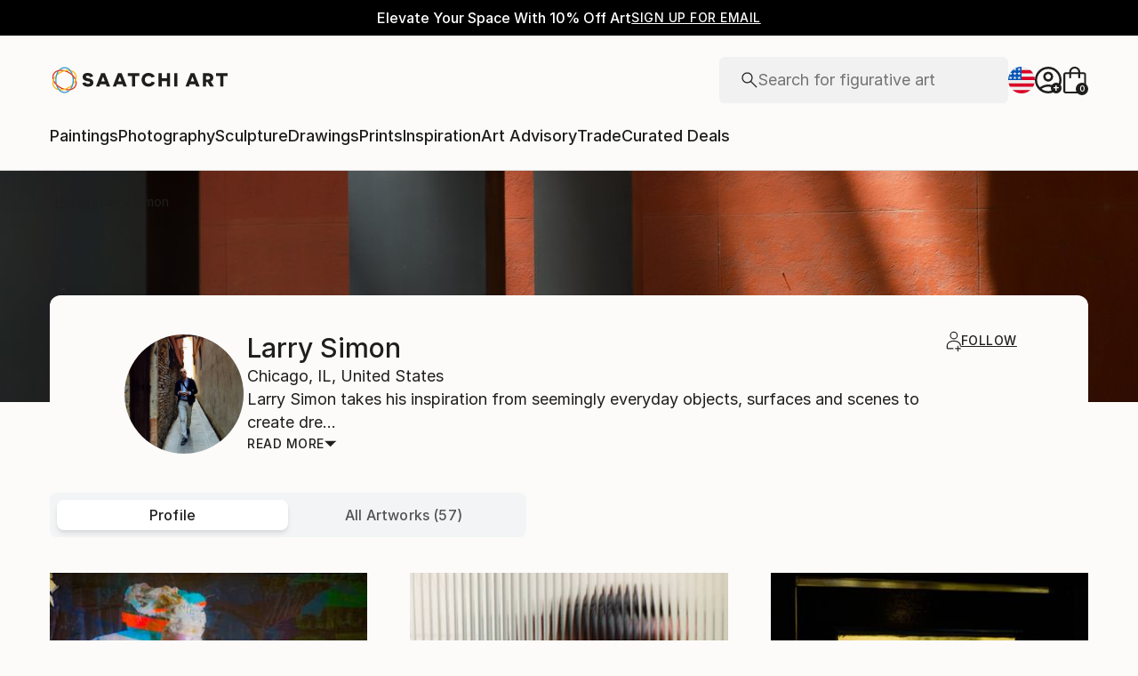

--- FILE ---
content_type: application/javascript
request_url: https://api.lightboxcdn.com/z9gd/44901/www.saatchiart.com/jsonp/z?cb=1768917252758&dre=l&callback=jQuery36406529585534299782_1768917252718&_=1768917252719
body_size: 1009
content:
jQuery36406529585534299782_1768917252718({"success":true,"dre":"l","response":"[base64].YNMNAwBhKB5BBAAjQUdeO1NhFmJyqXKa8hBkGiQMZwYY9IhM7IB6WIgAdwwATQSAaycqWgYo.[base64].BINDCE-IA"});

--- FILE ---
content_type: image/svg+xml
request_url: https://d3t95n9c6zzriw.cloudfront.net/badges/toaf-v2.svg
body_size: 724
content:
<svg width="33" height="33" viewBox="0 0 33 33" fill="none" xmlns="http://www.w3.org/2000/svg">
<path d="M16.5 0C25.6127 0 33 7.3873 33 16.5C33 25.6127 25.6127 33 16.5 33C7.3873 33 0 25.6127 0 16.5C0 7.3873 7.3873 0 16.5 0ZM16.5 2C8.49187 2 2 8.49187 2 16.5C2 24.5081 8.49187 31 16.5 31C24.5081 31 31 24.5081 31 16.5C31 8.49187 24.5081 2 16.5 2ZM16.1426 10C17.1305 10 18.0588 10.1876 18.9277 10.5625C19.7966 10.9374 20.5526 11.4462 21.1953 12.0889C21.8381 12.7316 22.3477 13.4875 22.7227 14.3564C23.0976 15.2254 23.2852 16.1546 23.2852 17.1426C23.2851 18.1304 23.0975 19.0589 22.7227 19.9277C22.3477 20.7967 21.8381 21.5525 21.1953 22.1953C20.5525 22.8381 19.7967 23.3477 18.9277 23.7227C18.0589 24.0975 17.1304 24.2851 16.1426 24.2852C15.1546 24.2852 14.2254 24.0976 13.3564 23.7227C12.4875 23.3477 11.7316 22.8381 11.0889 22.1953C10.4462 21.5526 9.93742 20.7966 9.5625 19.9277C9.18758 19.0588 9.00003 18.1305 9 17.1426C9 16.1546 9.18753 15.2254 9.5625 14.3564C9.93746 13.4876 10.4461 12.7316 11.0889 12.0889C11.7316 11.4461 12.4876 10.9375 13.3564 10.5625C14.2254 10.1875 15.1546 10 16.1426 10ZM16.1426 11.4287C14.5594 11.4287 13.2107 11.9846 12.0977 13.0977C10.9846 14.2107 10.4287 15.5594 10.4287 17.1426C10.4288 18.7256 10.9849 20.0736 12.0977 21.1865C13.2107 22.2995 14.5594 22.8564 16.1426 22.8564C17.7257 22.8564 19.0736 22.2995 20.1865 21.1865C21.2995 20.0736 21.8564 18.7257 21.8564 17.1426C21.8564 15.5594 21.2995 14.2107 20.1865 13.0977C19.0736 11.9849 17.7256 11.4288 16.1426 11.4287ZM16.1426 12.8574C17.3327 12.8575 18.3446 13.2734 19.1777 14.1064C20.011 14.9397 20.4277 15.9522 20.4277 17.1426C20.4277 18.3329 20.011 19.3445 19.1777 20.1777C18.3445 21.011 17.3329 21.4277 16.1426 21.4277C14.9522 21.4277 13.9397 21.011 13.1064 20.1777C12.2734 19.3446 11.8575 18.3327 11.8574 17.1426C11.8574 15.9522 12.2732 14.9397 13.1064 14.1064C13.9397 13.2732 14.9522 12.8574 16.1426 12.8574ZM16.1426 14.2852C15.3569 14.2852 14.6845 14.5655 14.125 15.125C13.5655 15.6845 13.2852 16.3569 13.2852 17.1426C13.2852 17.9281 13.5656 18.6007 14.125 19.1602C14.6844 19.7195 15.357 19.999 16.1426 19.999C16.9281 19.999 17.6007 19.7196 18.1602 19.1602C18.7196 18.6007 18.999 17.9281 18.999 17.1426C18.999 16.357 18.7195 15.6844 18.1602 15.125C17.6007 14.5656 16.9281 14.2852 16.1426 14.2852Z" fill="#1E1E1E"/>
</svg>


--- FILE ---
content_type: text/javascript
request_url: https://images.saatchiart.com/saatchi-general/_next/static/jK3ezR0ntqNxuHJyAjCg6/_buildManifest.js
body_size: 7564
content:
self.__BUILD_MANIFEST=function(s,c,a,t,e){return{__rewrites:{beforeFiles:[],afterFiles:[],fallback:[]},"/_error":[s,a,"static/chunks/pages/_error-222e31622527ca57.js"],"/account/collections":[s,c,"static/chunks/pages/account/collections-5ed178d3e1e5f840.js"],"/account/dashboard":[s,c,"static/chunks/pages/account/dashboard-f50b883956c0ddf1.js"],"/account/favorites":[s,c,"static/chunks/pages/account/favorites-618095d60d5e7cdf.js"],"/error":[s,a,"static/chunks/pages/error-828f7a56917d79ce.js"],"/ops/calculator":[s,c,"static/chunks/pages/ops/calculator-86f7535f58eebd8d.js"],"/ops/cms":[s,c,"static/chunks/pages/ops/cms-d86f18fcf3726cb8.js"],"/ops/curation":[s,"static/css/31e7226a8a69a592.css","static/chunks/pages/ops/curation-2e470a89f4b024b0.js"],"/ops/docs/saComponents":[s,"static/css/1bc5e1be649b6bfd.css","static/chunks/pages/ops/docs/saComponents-4a02dfa50c1339a8.js"],"/ops/mao":[s,"static/css/cc43cdd99c12270c.css","static/chunks/pages/ops/mao-14807d089f979c73.js"],"/ops/shipment":[s,c,"static/chunks/pages/ops/shipment-3b718104df0a4a0e.js"],"/ops/styleGuide":[s,"static/css/187d57efcfdfa033.css","static/chunks/pages/ops/styleGuide-2013e933adce2621.js"],"/ops/timeline":[s,c,"static/chunks/pages/ops/timeline-af22db01a660be8a.js"],"/private/account":[s,"static/css/922bc2e907cfa0ff.css","static/chunks/pages/private/account-5caac02734571860.js"],"/private/account/changeEmail":[s,"static/css/13e0963a09d76f79.css","static/chunks/pages/private/account/changeEmail-567bd1f3a52886d4.js"],"/private/checkout":[s,"static/css/264b44bb41f42146.css","static/chunks/pages/private/checkout-f7ad164341c38aec.js"],"/private/checkout/confirmation":[s,"static/css/e6e72fe6f4b31b60.css","static/chunks/pages/private/checkout/confirmation-287d6ffb7e347fc7.js"],"/private/mao":[s,"static/css/82ee77ebefa680d9.css","static/chunks/pages/private/mao-1ea585348c6b605a.js"],"/private/mao/confirmation":[s,"static/css/11920994e14976b1.css","static/chunks/pages/private/mao/confirmation-0e230da2d7de21f7.js"],"/private/saleConfirmation":[s,"static/css/e997a1afcbc47017.css","static/chunks/pages/private/saleConfirmation-616961e2cd0d76d1.js"],"/private/studio/artworks":[s,"static/css/07ae7bcb29e01a54.css","static/chunks/pages/private/studio/artworks-7e9ea03c07be67c8.js"],"/private/studio/curator-notes":[s,t,"static/chunks/pages/private/studio/curator-notes-08c22dff6e1d00a5.js"],"/private/studio/sales":[s,"static/css/de898402772a86bb.css","static/chunks/pages/private/studio/sales-41bc2de2e116ce0c.js"],"/private/studio/wpCms":[s,t,"static/chunks/pages/private/studio/wpCms-2a6a4f4293f1729c.js"],"/public/aaSelection":[s,"static/css/2561bd8c969fbff7.css","static/chunks/pages/public/aaSelection-44b6b686536c113c.js"],"/public/aboutUs":[s,c,"static/chunks/pages/public/aboutUs-b83b0cea9e98fc69.js"],"/public/artAdvisory":[s,"static/css/e85e86317f41f8d3.css","static/chunks/pages/public/artAdvisory-192ae8f2d348e249.js"],"/public/authentication":[s,"static/css/2cec761c0c922ad4.css","static/chunks/pages/public/authentication-663ca6a9952671ad.js"],"/public/browse":[s,"static/css/41be9a6b0982af75.css","static/chunks/pages/public/browse-699e01bb9b90b52c.js"],"/public/curatedDeals":[s,"static/css/e3feb49a0c20f26a.css","static/chunks/pages/public/curatedDeals-84bd7893b63ce3f6.js"],"/public/feature":[s,"static/css/107eee7a4ae1063b.css","static/chunks/pages/public/feature-27eabe43da138140.js"],"/public/giftCard":[s,"static/css/f167338659652c26.css","static/chunks/pages/public/giftCard-6dc15f7863a78c9b.js"],"/public/profile/artistProfile":[s,"static/css/3eea23a079fedcc3.css","static/chunks/pages/public/profile/artistProfile-2cff4a60b62560e4.js"],"/public/profile/collectorProfile":[s,c,"static/chunks/pages/public/profile/collectorProfile-4da86a5ccf641c40.js"],"/public/quiz/artAdvisory":[s,"static/css/555f1c86f8ed2c37.css","static/chunks/pages/public/quiz/artAdvisory-89ea7103bb2cb1d8.js"],"/public/quiz/artStyle":[s,c,"static/chunks/pages/public/quiz/artStyle-5edcdb1ef199333d.js"],"/public/reviews":[s,"static/css/0615c924f43db13a.css","static/chunks/pages/public/reviews-a3f061903ca43f72.js"],"/public/shows":[s,"static/css/9c644ac5282a5d97.css","static/chunks/pages/public/shows-8d537aaf9cf88a50.js"],"/public/signup":[s,"static/css/e17e31cdd31a5866.css","static/chunks/pages/public/signup-15c088fcbdcaa1da.js"],"/public/timeline":[s,c,"static/chunks/pages/public/timeline-9ddcd082cd2390ee.js"],"/public/trade":[s,"static/css/3b8bc2aa06d7fd67.css","static/chunks/pages/public/trade-ae057e359bfc5383.js"],"/public/visualSearch":[s,c,"static/chunks/pages/public/visualSearch-ffbe460e5926a832.js"],"/public/whySell":[s,"static/css/903b9c3f6d10b66e.css","static/chunks/pages/public/whySell-d4d1279aea6942a4.js"],"/public/wpCms":[s,c,"static/chunks/pages/public/wpCms-f92a0e6dbdfab802.js"],"/public/wpCms/wpNoPromo":[s,c,"static/chunks/pages/public/wpCms/wpNoPromo-730800f354494782.js"],"/saatchi/artdetail2":[s,"static/css/d9c03d4a6b1adb68.css","static/chunks/pages/saatchi/artdetail2-fdd0902e728eeb5a.js"],"/saatchi/collection":[s,"static/css/174f70f7bbd43bfa.css","static/chunks/pages/saatchi/collection-d31139134c1ecd85.js"],"/saatchi/collection-edit":[s,"static/css/4d41725765a0ab10.css","static/chunks/pages/saatchi/collection-edit-f7c535432c24dcb1.js"],"/saatchi/collectionsBrowse":[s,"static/css/3a563b55bb070335.css","static/chunks/pages/saatchi/collectionsBrowse-4d54a2b30e18fb15.js"],"/saatchi/homepage":[s,"static/css/57aae02df71f4c41.css","static/chunks/pages/saatchi/homepage-3eb5cc3dad9a98a3.js"],"/saatchi/trendingartists":[s,c,"static/chunks/pages/saatchi/trendingartists-744a52cc285ceae7.js"],"/test/app":[s,c,"static/chunks/pages/test/app-8906873c49e6b5d3.js"],"/test/page":[s,"static/css/e6aac7d3435341a3.css","static/chunks/pages/test/page-473ec1485a0be317.js"],"/tv/pin":[s,"static/css/2f5b0243d34d32cc.css","static/chunks/pages/tv/pin-f2b8fe9d20ec2029.js"],"/tv/registered":[s,e,"static/chunks/pages/tv/registered-5453960bc99f10e2.js"],"/tv/subscription":[s,e,"static/chunks/pages/tv/subscription-b39a3d0cacebc08c.js"],"/user/collections":[s,"static/css/c0473cf481145c25.css","static/chunks/pages/user/collections-21a7ab098209a655.js"],"/user/favorites":[s,"static/css/1a6f21b4bef5f0c4.css","static/chunks/pages/user/favorites-1d741b7ccc8ad40a.js"],sortedPages:["/_app","/_error","/account/collections","/account/dashboard","/account/favorites","/error","/ops/calculator","/ops/cms","/ops/curation","/ops/docs/saComponents","/ops/mao","/ops/shipment","/ops/styleGuide","/ops/timeline","/private/account","/private/account/changeEmail","/private/checkout","/private/checkout/confirmation","/private/mao","/private/mao/confirmation","/private/saleConfirmation","/private/studio/artworks","/private/studio/curator-notes","/private/studio/sales","/private/studio/wpCms","/public/aaSelection","/public/aboutUs","/public/artAdvisory","/public/authentication","/public/browse","/public/curatedDeals","/public/feature","/public/giftCard","/public/profile/artistProfile","/public/profile/collectorProfile","/public/quiz/artAdvisory","/public/quiz/artStyle","/public/reviews","/public/shows","/public/signup","/public/timeline","/public/trade","/public/visualSearch","/public/whySell","/public/wpCms","/public/wpCms/wpNoPromo","/saatchi/artdetail2","/saatchi/collection","/saatchi/collection-edit","/saatchi/collectionsBrowse","/saatchi/homepage","/saatchi/trendingartists","/test/app","/test/page","/tv/pin","/tv/registered","/tv/subscription","/user/collections","/user/favorites"]}}("static/chunks/redux-3a8d183b656d12f8.js","static/css/3eaf6179951bb4ab.css","static/css/c83bc77bba64fa19.css","static/css/1ea2005d22cefcc0.css","static/css/7ff73fac01e3e47f.css"),self.__BUILD_MANIFEST_CB&&self.__BUILD_MANIFEST_CB();

--- FILE ---
content_type: text/javascript
request_url: https://images.saatchiart.com/saatchi-general/_next/static/chunks/navigation.fba9eec5e862f1a0.js
body_size: 541033
content:
(self.webpackChunk_N_E=self.webpackChunk_N_E||[]).push([[8384],{52563:function(e,l,a){"use strict";a.d(l,{O:function(){return s}});var t=a(59499),r=a(25422);function n(e,l){var a=Object.keys(e);if(Object.getOwnPropertySymbols){var t=Object.getOwnPropertySymbols(e);l&&(t=t.filter((function(l){return Object.getOwnPropertyDescriptor(e,l).enumerable}))),a.push.apply(a,t)}return a}function i(e){for(var l=1;l<arguments.length;l++){var a=null!=arguments[l]?arguments[l]:{};l%2?n(Object(a),!0).forEach((function(l){(0,t.Z)(e,l,a[l])})):Object.getOwnPropertyDescriptors?Object.defineProperties(e,Object.getOwnPropertyDescriptors(a)):n(Object(a)).forEach((function(l){Object.defineProperty(e,l,Object.getOwnPropertyDescriptor(a,l))}))}return e}async function s(e){const l=i(i({},r.jr),{},{body:JSON.stringify(i({},e))});return await r.ZP.fetchJSON({name:"newsletterSignupApi",options:l,url:"/newsletter/signup"})}},38828:function(e,l,a){"use strict";a.d(l,{C:function(){return z},H7:function(){return Z},If:function(){return p},JL:function(){return _},Jn:function(){return F},LX:function(){return C},Qg:function(){return G},TC:function(){return I},Uq:function(){return y},Uy:function(){return L},Wp:function(){return D},Xt:function(){return M},ay:function(){return A},bA:function(){return W},cA:function(){return S},dE:function(){return E},dv:function(){return v},fq:function(){return j},kn:function(){return x},n1:function(){return b},r1:function(){return U},r9:function(){return m},sI:function(){return N},sS:function(){return T},w7:function(){return w},yu:function(){return H},z2:function(){return B}});var t=a(59499),r=a(68697),n=a(99925),i=a(49533),s=a(52101),o=a(67141),c=a(24508),d=a(30333);function g(e,l){var a=Object.keys(e);if(Object.getOwnPropertySymbols){var t=Object.getOwnPropertySymbols(e);l&&(t=t.filter((function(l){return Object.getOwnPropertyDescriptor(e,l).enumerable}))),a.push.apply(a,t)}return a}function h(e){for(var l=1;l<arguments.length;l++){var a=null!=arguments[l]?arguments[l]:{};l%2?g(Object(a),!0).forEach((function(l){(0,t.Z)(e,l,a[l])})):Object.getOwnPropertyDescriptors?Object.defineProperties(e,Object.getOwnPropertyDescriptors(a)):g(Object(a)).forEach((function(l){Object.defineProperty(e,l,Object.getOwnPropertyDescriptor(a,l))}))}return e}const{SITE_URL:u}={APP_ENV:"production",EASEL_BETA:"/easel_beta",RECAPTCHA_WEBSITE_KEY_ID:"6Leuf-gcAAAAAIaS1vG3iIYXPngfZS88peQBiYyJ",LIMITED_SITE_URL:"https://limited.saatchiart.com",SITE_URL:"https://www.saatchiart.com",STRIPE_KEY:"pk_live_xPgufS8u2WdK5IKXi7akeg97",TOAF_SITE_URL:"https://www.saatchiart.com/theotherartfair",VISII_TOKEN:"6cAH-jEr8oqKGPcs3vatGQHYEI0F1pFggoe6CnOVTZI=",CONSTRUCTOR_QA_API_KEY:"",CONSTRUCTOR_PRODUCTION_API_KEY:"key_cn3mctZ73MD3U2jM"},f=e=>e||{},p=(0,r.P1)([s.um],(e=>{let{section:l}=e;return l||"cart"})),v=e=>e.cart||{},x=(0,r.P1)([v],(e=>{let{resetCart:l}=e;return l||!1})),m=(0,r.P1)([v],(e=>{let{notifications:l}=e;return l||[]})),j=((0,r.P1)([v],(e=>{let{couponCode:l}=e;return l||""})),(0,r.P1)([v],(e=>{let{items:l}=e;return l||[]}))),_=(0,r.P1)([v],(e=>{let{itemsCartCount:l}=e;return l||0})),y=(0,r.P1)([v],(e=>{let{giftCardBalance:l,giftCardAmountAppliedToCart:a,giftCardAmountAppliedToCheckout:t,isFinalSale:r,isFinalSaleOriginal:n,isFinalSalePrint:i,isFinalSaleAple:s,isFinalSaleStockIssue:o,subTotalCartPrice:c,subTotalCheckoutPrice:d,subTotalPrice:g,totalAgentFeeAmount:h,totalCrateFeeAmount:u,totalCustomsAndDutiesAmount:f,totalDiscountAmount:p,totalHandlingFeeAmount:v,totalOrderPriceToPay:x,totalOrderPriceToPayCart:m,totalOrderPriceToPayCheckout:j,totalShippingAgentFeeAmount:_,totalShippingPrice:y,totalTaxAmount:w,totalTaxPrice:b,totalVatAmount:F}=e;return{giftCardBalance:l,giftCardAmountAppliedToCart:a,giftCardAmountAppliedToCheckout:t,isFinalSale:r,isFinalSaleOriginal:n,isFinalSalePrint:i,isFinalSaleAple:s,isFinalSaleStockIssue:o,subTotalCartPrice:c,subTotalCheckoutPrice:d,subTotalPrice:g,totalAgentFeeAmount:h,totalCrateFeeAmount:u,totalCustomsAndDutiesAmount:f,totalDiscountAmount:p,totalHandlingFeeAmount:v,totalOrderPriceToPay:x,totalOrderPriceToPayCart:m,totalOrderPriceToPayCheckout:j,totalShippingAgentFeeAmount:_,totalShippingPrice:y,totalTaxAmount:w,totalTaxPrice:b,totalVatAmount:F}})),w=(0,r.P1)([y],(e=>{let{totalOrderPriceToPayCheckout:l}=e;return l||0})),b=((0,r.P1)([v],(e=>{let{orderNumber:l}=e;return l||""})),(0,r.P1)([v],(e=>{let{couponCode:l}=e;return l||""}))),F=(0,r.P1)([v],(e=>{let{giftCardBalance:l}=e;return Number(l||0)})),M=(0,r.P1)([v],(e=>{let{giftCardCode:l}=e;return l||""})),R=(0,r.P1)([v],(e=>{let{selectedShippingInfo:l}=e;return l||{}})),A=(0,r.P1)([R],(e=>{let{addressBookItemId:l}=e;return l||""})),C=(0,r.P1)([R],(e=>{let{guest:l}=e;return l||""})),z=(0,r.P1)([f,A],((e,l)=>(0,r.P1)([(0,o.iw)(l)],(e=>e||{}))(e))),E=(0,r.P1)([f,A],((e,l)=>(0,r.P1)([(0,o.iw)(l)],(e=>e))(e))),L=(0,r.P1)([E],(e=>(null===e||void 0===e?void 0:e.iso2Country)??"")),O=(0,r.P1)([v],(e=>{let{customerPayment:l}=e;return l||{}})),S=(0,r.P1)([O],(e=>{let{useWallet:l,paymentMethodId:a}=e;return l?a:""})),k=(0,r.P1)([O],(e=>{const{expiration:l,expressCheckoutType:a,last4Digits:t,paymentMethodId:r,paymentMethodType:n,type:i,confirmationToken:s}=e;return h({ccLast4Digits:t,ccType:i,expiration:l,expressCheckoutType:a||"",paymentMethodId:r,paymentMethodType:n},s&&{confirmationToken:s})})),T=(0,r.P1)([k,M,w],((e,l,a)=>0===a&&l?{paymentMethodId:l,paymentMethodType:d.cx}:e)),H=(0,r.P1)([A],(e=>!!e||!1)),P=(0,r.P1)([T],(e=>{let{paymentMethodType:l}=e;return!!l||!1})),V=(0,r.P1)([T],(e=>{let{paymentMethodId:l}=e;return!!l||!1})),I=(0,r.P1)([P,V],((e,l)=>!!e&&!!l||!1)),N=(0,r.P1)([H,P,V],((e,l,a)=>!!e&&(!!l&&!!a))),D=(0,r.P1)([o.gF,O,E],((e,l,a)=>h(h({},l),{},{email:e||(null===a||void 0===a?void 0:a.email)}))),B=(0,r.P1)([i.isAuthenticated,j,y,E,o.Wf,o.gF,i.getFullName,i.getFirstAndLastName],((e,l,a,t,r,n,i,s)=>{const{totalOrderPriceToPay:o,totalShippingPrice:c,totalTaxAmount:d}=a,g={baseUrl:u||"",cartItems:l,shippingAddress:t,totalAmount:o,taxesAmount:d,shippingAmount:c};if(e){const{firstName:e,lastName:l}=s;return h(h({},g),{},{customer:{customerId:r,email:n,firstName:e,fullName:i,lastName:l}})}return h(h({},g),{},{customer:{customerId:r,email:n,firstName:null===t||void 0===t?void 0:t.firstName,fullName:null===t||void 0===t?void 0:t.fullName,lastName:null===t||void 0===t?void 0:t.lastName}})})),U=function(){let e=arguments.length>0&&void 0!==arguments[0]?arguments[0]:"";return(0,r.P1)([j],(l=>e&&l.find((l=>l.sku===e))||{}))},Z=(0,r.P1)([v,o.Wf,o.gF,c.ko,s.mn,N,T,i.isAuthenticated,i.getUserRole],((e,l,a,t,r,n,i,s,o)=>{const{currencyCode:c}=t;return{authenticated:s,cart:e,currencyCode:c,customerId:l,email:a,isCheckoutValid:n,pagePath:r,paymentDetails:i,userRole:o}})),W=(0,r.P1)([v,b,j],((e,l,a)=>{const{totalOrderPriceToPayCart:t,totalDiscountAmount:r}=e,i=a.map(((e,a)=>{const{artistFirstName:t,artistLastName:r,artworkId:i,price:s,productCategory:o,productName:c,productType:d,sku:g}=e,{discountPerUnit:u,subTotalPricePerUnit:f,quantity:p}=s;return h(h({affiliation:"Online Store",coupon:l,discount:(0,n.convertFromCentsToDollarsString)(u),index:a,item_art_id:i,item_brand:`${t||""} ${r||""}`,item_category:o,item_id:g,item_name:c,item_variant:"Original Work"===d?"original":"open",price:(0,n.convertFromCentsToDollarsString)(f)},0!==u&&{discounted_price:parseFloat((0,n.convertFromCentsToDollarsString)(f))-parseFloat((0,n.convertFromCentsToDollarsString)(u))}),{},{quantity:p})}));return{ecommerce:{coupon:l||"",currency:"USD",items:i||[],value:(0,n.convertFromCentsToDollarsString)(t-r)}}})),G=(0,r.P1)([v,b,j],((e,l,a)=>{const{totalOrderPriceToPayCart:t,totalDiscountAmount:r,itemsCartCount:i}=e,s=a.map(((e,a)=>{const{sku:t,productCategory:r,productName:i,price:s,artistFirstName:o,artistLastName:c,productType:d,artworkId:g}=e,{discountPerUnit:u,subTotalPricePerUnit:f,quantity:p}=s;return h(h({item_sku:t,item_art_id:g,item_title:i,coupon:l,discount:(0,n.convertFromCentsToDollarsString)(u),artist_name:`${o||""} ${c||""}`,item_category:r,item_variant:"Original Work"===d?"original":"open",price:(0,n.convertFromCentsToDollarsString)(f)},0!==u&&{discounted_price:parseFloat((0,n.convertFromCentsToDollarsString)(f))-parseFloat((0,n.convertFromCentsToDollarsString)(u))}),{},{quantity:p})}));return{cart:{subtotal:(0,n.convertFromCentsToDollarsString)(t-r),coupon:l||"",quantity:i||0,cart_items:s||[]}}}))},31146:function(e,l,a){"use strict";var t=a(68697),r=a(14416),n=a(83090),i=a(49533),s=a(52101),o=a(7730),c=a(15234);const d=(0,t.zB)({artworkId:o.jp,isAdmin:i.getIsAdmin,section:o.If,subSection:o.aV,userAvatar:n.Q0,isArtistAllowedToSell:c.Cg,reasonsNotAllowedToSell:c.Cj,params:s.B_});l.Z=(0,r.connect)(d,null)},14357:function(e,l,a){"use strict";a.d(l,{HM:function(){return y},Hc:function(){return j},JY:function(){return b},M2:function(){return p},Rn:function(){return s},S9:function(){return h},SA:function(){return g},T8:function(){return d},US:function(){return o},UT:function(){return c},VU:function(){return f},dh:function(){return m},ee:function(){return u},r$:function(){return v},uk:function(){return _},v5:function(){return i},y8:function(){return n},yF:function(){return x},z7:function(){return r},zt:function(){return w}});var t=a(29607);const r="/private/studio/artworks",n="/studio",i=3,s="for-sale",o="not-for-sale",c="sold-out",d={1:t.COMMISSION_RATE,2:t.COMMISSION_RATE,[i]:t.LIMITED_COMMISSION_RATE},g={ARTWORK_CREATE_MULTI_PRODUCTS:"all-products",ARTWORK_EDIT:"artwork",ARTWORK_IMAGES:"images",ARTWORK_OVERVIEW:"overview",ARTWORK_PRODUCT_SELECTION:"select-products",ARTWORK_UPLOAD:"upload",DASHBOARD:"dashboard",LIMITED_EDITION_PRODUCT:"limited",OPEN_EDITION_PRODUCT:"prints",ORIGINAL_PRODUCT:"original"},h={ARTWORKS:"artworks",ADDRESS:"address",HOWTO:"how-to",CURATOR_NOTES:"curator-notes",PROFILE_INFORMATION:"profile-information",ACCOUNT:"account",PROMOTIONS:"promotions"},u={DELETE_ADDRESS:"delete_address_modal",EDIT_ADDRESS:"edit_address_modal",NEW_ADDRESS:"new_address_modal"},f="all_artworks",p="address_book",v="photographing",x="curator_notes",m="account_info",j="profile_info",_="upload",y=["dashboard","artworks","address","curator-notes","profile-information","account","promotions"],w={UPLOAD:"upload",ARTWORKS:"all_artworks",ARTWORKS_DASHBOARD:"all_artworks"},b={payment_intent_authentication_failure:"We couldn\u2019t verify your card. Please try again or use a different payment method.",payment_method_not_available:"This card doesn\u2019t support the required security check. Please try another card or payment method.",processing_error:"Something went wrong during authentication. Please try again, or use a different payment method if it continues.",card_declined:"The card has been declined. Please try a different card or reach out to your bank.",incorrect_cvc:"The security code (CVC) is incorrect. Please check and try again.",expired_card:"This card has expired. Please use a different card.",authentication_required:"Your bank requires additional verification. Please try again and complete the authentication step."}},235:function(e,l,a){"use strict";a.d(l,{$9:function(){return f},Uj:function(){return v},bL:function(){return p},hZ:function(){return u}});var t=a(59499),r=(a(11987),a(97871)),n=a(36768),i=a.n(n),s=a(50591),o=a(14357);function c(e,l){var a=Object.keys(e);if(Object.getOwnPropertySymbols){var t=Object.getOwnPropertySymbols(e);l&&(t=t.filter((function(l){return Object.getOwnPropertyDescriptor(e,l).enumerable}))),a.push.apply(a,t)}return a}function d(e){for(var l=1;l<arguments.length;l++){var a=null!=arguments[l]?arguments[l]:{};l%2?c(Object(a),!0).forEach((function(l){(0,t.Z)(e,l,a[l])})):Object.getOwnPropertyDescriptors?Object.defineProperties(e,Object.getOwnPropertyDescriptors(a)):c(Object(a)).forEach((function(l){Object.defineProperty(e,l,Object.getOwnPropertyDescriptor(a,l))}))}return e}const{DASHBOARD:g,ARTWORK_OVERVIEW:h}=o.SA,u=(e,l,a)=>{const{query:t}=i()(e)||{},n=`${o.z7}?${(0,s.objectToQueryString)(d({section:l,artworkId:a},t))}`;(0,r.updateAppUrl)({app:n,href:e})},f=e=>`${o.y8}?${(0,s.objectToQueryString)(e)}`,p=e=>{const l=g,a=`${o.z7}?${(0,s.objectToQueryString)(d({section:l},e))}`,t=`${o.y8}?${(0,s.objectToQueryString)(e)}`;(0,r.updateAppUrl)({app:a,href:t})},v=e=>{const l=h,a=`${o.z7}?${(0,s.objectToQueryString)({section:l,artworkId:e})}`,t=`${o.y8}/art/${e}/${l}`;(0,r.updateAppUrl)({app:a,href:t})}},7730:function(e,l,a){"use strict";a.d(l,{B_:function(){return r.B_},If:function(){return i},Ul:function(){return o},aV:function(){return s},jp:function(){return n},um:function(){return r.um}});var t=a(68697),r=a(52101);const n=(0,t.P1)([r.B_],(e=>e.artworkId||"")),i=(0,t.P1)([r.B_],(e=>{let{section:l}=e;return"upload"===l?"image":l||"dashboard"})),s=(0,t.P1)([r.B_],(e=>e.sub||"")),o=((0,t.P1)([r.B_],(e=>e.search||"")),(0,t.P1)([r.B_],(e=>e.hitsPerPage||"")),(0,t.P1)([r.B_],(e=>e.page||"")),(0,t.P1)([r.B_],(e=>(null===e||void 0===e?void 0:e.section)||"")))},15234:function(e,l,a){"use strict";a.d(l,{$s:function(){return W},AW:function(){return G},B3:function(){return A},Cg:function(){return M},Cj:function(){return R},Em:function(){return U},Ez:function(){return j},Fi:function(){return H},RS:function(){return x},Td:function(){return Z},UM:function(){return F},Wk:function(){return N},fC:function(){return b},h2:function(){return I},kA:function(){return _},mp:function(){return g},n6:function(){return y},oi:function(){return B},pn:function(){return L},tQ:function(){return v},ud:function(){return C},wv:function(){return D},ww:function(){return P},y1:function(){return O},yD:function(){return w},z6:function(){return Y}});var t=a(59499),r=a(68697),n=a(52101),i=a(49533),s=a(7730);function o(e,l){var a=Object.keys(e);if(Object.getOwnPropertySymbols){var t=Object.getOwnPropertySymbols(e);l&&(t=t.filter((function(l){return Object.getOwnPropertyDescriptor(e,l).enumerable}))),a.push.apply(a,t)}return a}function c(e){for(var l=1;l<arguments.length;l++){var a=null!=arguments[l]?arguments[l]:{};l%2?o(Object(a),!0).forEach((function(l){(0,t.Z)(e,l,a[l])})):Object.getOwnPropertyDescriptors?Object.defineProperties(e,Object.getOwnPropertyDescriptors(a)):o(Object(a)).forEach((function(l){Object.defineProperty(e,l,Object.getOwnPropertyDescriptor(a,l))}))}return e}const d=e=>e.artwork||{},g=(0,r.P1)([n.um],(e=>e.artworkMetadata||{})),h=((0,r.P1)([g],(e=>e.categories||[])),(0,r.P1)([d],(e=>e.products||[]))),u=(0,r.P1)([h],(e=>e.filter((e=>e.isOriginal))||[])),f=(0,r.P1)([u],(e=>e[0]||{})),p=((0,r.P1)([f],(e=>e.isReserved||!1)),(0,r.P1)([f],(e=>e.original||{}))),v=((0,r.P1)([p],(e=>{const{artistPrice:l,priceToPay:a}=e||{};return{artistPrice:l||"",customerPrice:a||""}})),(0,r.P1)([p],(e=>e.sku||""))),x=(0,r.P1)([u,i.getMeasurementUnit,d],((e,l,a)=>{const t=e[0]||{};if(t.original){const{address:{addressBookItemId:e},dimensions:{weight:l},hasOriginalFrame:r,isAPLE:n,dimensions:i,isReadyToHang:s,isOutdoor:o,installationType:c,originalFrameColor:d,packagingOption:g,panels:h,aisp:{freightAmount:u},artistPrice:f,status:{currentStatus:p},stock:{unitsLeft:v,unitsProduced:x,unitsSold:m,unitsSoldOutside:j}}=t.original;return{addressBookItemId:e,availability:p,isReserved:t.isReserved,currentProductStatus:p,frameColor:d||"",isFramed:null!==r?r?"1":"0":"na",isLimitedEdition:n?"1":"0",isMultiPaneled:h>1?"1":"0",isOutdoor:null!==o?o?"1":"0":null,installationType:c||"",isReadyToHang:null!==s?s?"1":"0":"na",originalUnitsSoldOutside:j,packaging:g,panels:h,price:f,aisp:u,productDimensions:i,unitsLeft:v,unitsProduced:x,unitsSold:m,unitsSoldOutside:j,unitsAvailable:Number(x)-Number(j)-Number(m),weight:l,category:a.category}}return{}})),m=(0,r.P1)([n.um],(e=>e.artistInfo||{})),j=(0,r.P1)([m],(e=>e.addresses||[])),_=(0,r.P1)([m],(e=>e.userId||0)),y=(0,r.P1)([m],(e=>`${e.firstName} ${e.lastName}`||"")),w=(0,r.P1)([m],(e=>e.userName||"")),b=((0,r.P1)([m],(e=>e.isVerifiedToSell||!1)),(0,r.P1)([m],(e=>e.isOnVacation||!1))),F=(0,r.P1)([m],(e=>e.isEmailVerified||!1)),M=(0,r.P1)([n.um],(e=>{var l;return(null===(l=e.artistInfo)||void 0===l?void 0:l.isAllowedToSell)||!1})),R=(0,r.P1)([n.um],(e=>{var l;return(null===(l=e.artistInfo)||void 0===l?void 0:l.reasonsNotAllowedToSell)||[]})),A=(0,r.P1)([m],(e=>e.email||!1)),C=(0,r.P1)([h],(e=>e.filter((e=>!e.isOriginal))||[])),z=((0,r.P1)([C],(e=>e.length>0)),(0,r.P1)([h],(e=>e.filter((e=>e.isOpenEdition))||[]))),E=(0,r.P1)([h],(e=>e.filter((e=>e.isLimitedEdition))||[])),L=(0,r.P1)([z],(e=>e.length>0)),O=(0,r.P1)([E],(e=>e.length>0)),S=(0,r.P1)([d],(e=>e.artworkImage||{})),k=((0,r.P1)([S],(e=>e.imageUrl||"")),(0,r.P1)([S],(e=>e.crops||{}))),T=(0,r.P1)([k],(e=>e.studio||{})),H=(0,r.P1)([T],(e=>e.print||{})),P=(0,r.P1)([C],(e=>e.reduce(((e,l)=>{let{material:a}=l;return e.includes(a)||e.push(a),e}),[]))),V=(0,r.P1)([C],(e=>e[0]||{})),I=(0,r.P1)([V],(e=>e.material||"")),N=(0,r.P1)([m],(e=>e.measurementUnit||"")),D=(0,r.P1)([m],(e=>e.isVerifiedToSell||"")),B=((0,r.P1)([d],(e=>e.isDeleted||!1)),(0,r.P1)([d],(e=>e.canBePublished||"published"===e.visibility||!1))),U=(0,r.P1)([R],(e=>e.includes("BANNED"))),Z=(0,r.P1)([d,N],((e,l)=>{const{artworkId:a,artworkImage:t,category:r,dimensions:n,description:i,keywords:s,materials:o,mediums:d,styles:g,subject:h,title:u,yearProduced:f,hasOpenEditions:p,visibility:v,canBePublished:x,additionalImages:m}=e,{imageUrl:j,crops:_}=t||{},{studio:y}=_||{},{scale:w,square:b}=y||{};return c(c({artworkImage:{image:j},artworkId:a,category:r,crops:{scale:w,square:b},description:i,keywords:s,materials:o,mediums:d,styles:g,subject:h,title:u,yearProduced:f,hasOpenEditions:p,visibility:v,canBePublished:x,additionalImages:m},n),{},{additionalImagesChanged:!1})})),W=(0,r.P1)([d],(e=>{const{artworkId:l,artworkImage:a,title:t,additionalImages:r}=e,{imageUrl:n,crops:i}=a||{},{studio:s}=i||{},{scale:o,square:c}=s||{};return{artworkImage:{image:n},artworkId:l,crops:{scale:o,square:c},title:t,additionalImages:r,additionalImagesChanged:!1}})),G=(0,r.P1)([d,N],((e,l)=>{const{artworkId:a,category:t,dimensions:r,description:n,keywords:i,materials:s,mediums:o,styles:d,subject:g,yearProduced:h,hasOpenEditions:u,visibility:f}=e;return c({artworkId:a,category:t,description:n,keywords:i,materials:s,mediums:o,styles:d,subject:g,yearProduced:h,hasOpenEditions:u,visibility:f},r)})),Y=(0,r.P1)([_,y,s.jp],((e,l,a)=>({"artist id":e,"artist name":l,"artwork id":a,event:"pagetype",pagetype:"studio",subpagetype:"artwork"})))},80234:function(e,l,a){"use strict";a.d(l,{B1:function(){return h},GC:function(){return o},Gz:function(){return u},HO:function(){return p},K5:function(){return v},NO:function(){return d},Qc:function(){return f},Rv:function(){return x},S9:function(){return i},UJ:function(){return c},Xx:function(){return s},bQ:function(){return n},f2:function(){return m},qP:function(){return g},y8:function(){return r},z7:function(){return t}});const t="/private/studio/sales",r="/studio",n="sales",i={ACTIVE:"active",ALL:"all",DETAILS:"details"},s="AWAITING_CONFIRMATION",o="AWAITING_SHIPMENT",c="MISSED_SHIPMENT",d="PRINT_IN_PRODUCTION",g="COMPLETED",h="DELIVERED",u="IN_TRANSIT",f="Completed",p="Delivered",v="Get Shipping Documents",x="View Details",m={[s]:{title:"Awaiting Confirmation",text:"Please confirm the availability of this artwork as soon as possible.",button:{enabled:!0,label:"Confirm Availability",color:"blue",url:""}},[o]:{title:"Awaiting Shipment",text:"You have scheduled a shipping date for this artwork. If needed, please click the \u2018Manage Shipping\u2019 button to change pick-up/drop-off time.",button:{enabled:!0,label:"Manage Shipment",color:"blue",url:""}},[c]:{title:"Missed Shipment",text:"Our records show that you missed the scheduled hand-off or pickup with the courier. Please reschedule as soon as possible.",button:{enabled:!0,label:"Reschedule Shipping",color:"red",url:""}},[d]:{title:"In Production",text:"Your print is currently in production.",button:{enabled:!1}},[g]:{title:"Completed",text:"The sale has officially been completed. You may now access your payouts for this order.",button:{enabled:!1}},[h]:{title:"Delivered",text:"Our records show that the order has been delivered to the customer. Your payout will be processed after refund period.",button:{enabled:!1}},[u]:{title:"In Transit",text:"Our records show that the order is currently in transit to be delivered to the customer.",button:{enabled:!1}}}},27231:function(e,l,a){"use strict";a.d(l,{Lh:function(){return s},pq:function(){return i}});a(11987);var t=a(97871),r=a(50591),n=a(80234);const i=e=>{let{section:l,subSection:a,page:t,hitsPerPage:i}=e;const s=(0,r.urlQuery)({page:t,hitsPerPage:i});return`${n.y8}${l?`/${l}`:""}${a?`/${a}`:""}${s}`},s=e=>{const l=`${n.z7}?${(0,r.objectToQueryString)(e)}`,a=i(e);(0,t.updateAppUrl)({app:l,href:a})}},78368:function(e,l,a){"use strict";a.d(l,{Zo:function(){return i},le:function(){return s},xV:function(){return n}});var t=a(87379),r=a(31748);const n=t.ZP.div.withConfig({componentId:"sc-dxhnza-0"})(["background-color:",";box-shadow:0 2px 4px 0 rgba(0,0,0,0.2);line-height:2;opacity:",";pointer-events:",";transition:",";will-change:opacity;outline:none;transform:",";"],(e=>e.theme.colors.white),(e=>e.active?1:0),(e=>e.active?"auto":"none"),(e=>e.active?"0.15s cubic-bezier(0.455,  0.030, 0.515, 0.955) opacity, 0.2s cubic-bezier(0.455,  0.030, 0.515, 0.955) transform":"0.1s cubic-bezier(0.455,  0.030, 0.515, 0.955) opacity, 0.15s cubic-bezier(0.455,  0.030, 0.515, 0.955) transform"),(e=>e.active?"translateY(0)":"translateY(-3%)"));n.defaultProps={p:4};const i=(0,t.ZP)(r.S).withConfig({componentId:"sc-dxhnza-1"})(["white-space:nowrap;display:block;background-color:transparent;border:none;font-weight:",";color:#666;&:hover{color:",";}"],(e=>e.active?"bold":"normal"),(e=>e.theme.colors.black)),s="\n  opacity: 1;\n  pointer-events: auto;\n  transform: translateY(0);\n  transition: 0.15s cubic-bezier(0.455,  0.030, 0.515, 0.955) opacity,\n    0.2s cubic-bezier(0.455,  0.030, 0.515, 0.955) transform;\n";l.ZP=n},54889:function(e,l,a){"use strict";a.d(l,{Z:function(){return d}});a(67294);var t=a(59685),r=a.n(t),n=a(85893);const i=()=>(0,n.jsxs)("svg",{xmlns:"http://www.w3.org/2000/svg",width:"512",height:"512",viewBox:"0 0 512 512",children:[(0,n.jsx)("mask",{id:"countryFlag",children:(0,n.jsx)("circle",{cx:"256",cy:"256",r:"256",fill:"#fff"})}),(0,n.jsxs)("g",{mask:"countryFlag",children:[(0,n.jsx)("path",{fill:"#eee",d:"M256 0h256v64l-32 32 32 32v64l-32 32 32 32v64l-32 32 32 32v64l-256 32L0 448v-64l32-32-32-32v-64z"}),(0,n.jsx)("path",{fill:"#d80027",d:"M224 64h288v64H224Zm0 128h288v64H256ZM0 320h512v64H0Zm0 128h512v64H0Z"}),(0,n.jsx)("path",{fill:"#0052b4",d:"M0 0h256v256H0Z"}),(0,n.jsx)("path",{fill:"#eee",d:"m187 243 57-41h-70l57 41-22-67zm-81 0 57-41H93l57 41-22-67zm-81 0 57-41H12l57 41-22-67zm162-81 57-41h-70l57 41-22-67zm-81 0 57-41H93l57 41-22-67zm-81 0 57-41H12l57 41-22-67Zm162-82 57-41h-70l57 41-22-67Zm-81 0 57-41H93l57 41-22-67zm-81 0 57-41H12l57 41-22-67Z"})]})]}),s={adFlag:()=>(0,n.jsxs)("svg",{xmlns:"http://www.w3.org/2000/svg",width:"512",height:"512",viewBox:"0 0 512 512",children:[(0,n.jsx)("mask",{id:"countryFlag",children:(0,n.jsx)("circle",{cx:"256",cy:"256",r:"256",fill:"#fff"})}),(0,n.jsxs)("g",{mask:"countryFlag",children:[(0,n.jsx)("path",{fill:"#0052b4",d:"M0 0h144.7l36 254.6-36 257.4H0z"}),(0,n.jsx)("path",{fill:"#d80027",d:"M367.3 0H512v512H367.3l-29.7-257.3z"}),(0,n.jsx)("path",{fill:"#ffda44",d:"M144.7 0h222.6v512H144.7z"}),(0,n.jsx)("path",{fill:"#d80027",d:"M256 354.5V256h66.8v47.3zm-66.8-165.3H256V256h-66.8z"}),(0,n.jsx)("path",{fill:"#ff9811",d:"M289.4 167a22.3 22.3 0 0 0-33.4-19.3 22.1 22.1 0 0 0-11.1-3c-12.3 0-22.3 10-22.3 22.3H167v111.3c0 41.4 32.9 65.4 58.7 77.8a22.1 22.1 0 0 0-3 11.2 22.3 22.3 0 0 0 33.3 19.3 22.1 22.1 0 0 0 11.1 3 22.3 22.3 0 0 0 19.2-33.5c25.8-12.4 58.7-36.4 58.7-77.8V167zm22.3 111.3c0 5.8 0 23.4-27.5 40.9a136.5 136.5 0 0 1-28.2 13.3c-7-2.4-17.8-6.7-28.2-13.3-27.5-17.5-27.5-35.1-27.5-41v-77.9h111.4z"})]})]}),aeFlag:()=>(0,n.jsxs)("svg",{xmlns:"http://www.w3.org/2000/svg",width:"512",height:"512",viewBox:"0 0 512 512",children:[(0,n.jsx)("mask",{id:"countryFlag",children:(0,n.jsx)("circle",{cx:"256",cy:"256",r:"256",fill:"#fff"})}),(0,n.jsxs)("g",{mask:"countryFlag",children:[(0,n.jsx)("path",{fill:"#a2001d",d:"M0 0h167l52.3 252L167 512H0z"}),(0,n.jsx)("path",{fill:"#eee",d:"m167 167 170.8-44.6L512 167v178l-173.2 36.9L167 345z"}),(0,n.jsx)("path",{fill:"#6da544",d:"M167 0h345v167H167z"}),(0,n.jsx)("path",{fill:"#333",d:"M167 345h345v167H167z"})]})]}),afFlag:()=>(0,n.jsxs)("svg",{xmlns:"http://www.w3.org/2000/svg",width:"512",height:"512",viewBox:"0 0 512 512",children:[(0,n.jsx)("mask",{id:"countryFlag",children:(0,n.jsx)("circle",{cx:"256",cy:"256",r:"256",fill:"#fff"})}),(0,n.jsxs)("g",{mask:"countryFlag",children:[(0,n.jsx)("path",{fill:"#d80027",d:"M144.7 0h222.6l37 257.7-37 254.3H144.7l-42.4-255.2z"}),(0,n.jsx)("path",{fill:"#496e2d",d:"M367.3 0H512v512H367.3z"}),(0,n.jsx)("path",{fill:"#333",d:"M0 0h144.7v512H0z"}),(0,n.jsxs)("g",{fill:"#ffda44",children:[(0,n.jsx)("path",{d:"M256 167a89 89 0 1 0 0 178 89 89 0 0 0 0-178zm0 144.7a55.7 55.7 0 1 1 0-111.4 55.7 55.7 0 0 1 0 111.4z"}),(0,n.jsx)("path",{d:"M256 222.6c-12.3 0-22.3 10-22.3 22.3v33.4h44.6v-33.4c0-12.3-10-22.3-22.3-22.3z"})]})]})]}),agFlag:()=>(0,n.jsxs)("svg",{xmlns:"http://www.w3.org/2000/svg",width:"512",height:"512",viewBox:"0 0 512 512",children:[(0,n.jsx)("mask",{id:"countryFlag",children:(0,n.jsx)("circle",{cx:"256",cy:"256",r:"256",fill:"#fff"})}),(0,n.jsxs)("g",{mask:"countryFlag",children:[(0,n.jsx)("path",{fill:"#333",d:"M0 .4h512l-34 229H36z"}),(0,n.jsx)("path",{fill:"#ffda44",d:"m367.3 205.3-109.7 19.4-112.9-19.4 45.5-21.3-24.2-44 49.3 9.4 6.3-49.9 34.4 36.7 34.4-36.6 6.3 50L346 140l-24.2 44z"}),(0,n.jsx)("path",{fill:"#0052b4",d:"M25.6 205.3h466.8L257 439.5z"}),(0,n.jsx)("path",{fill:"#eee",d:"M34 307.4h446L256 511.6z"}),(0,n.jsx)("path",{fill:"#a2001d",d:"m0 511.6 256 .4L0 .4zm256 .4 256-.4V0z"})]})]}),aiFlag:()=>(0,n.jsxs)("svg",{xmlns:"http://www.w3.org/2000/svg",width:"512",height:"512",viewBox:"0 0 512 512",children:[(0,n.jsx)("mask",{id:"countryFlag",children:(0,n.jsx)("circle",{cx:"256",cy:"256",r:"256",fill:"#fff"})}),(0,n.jsxs)("g",{mask:"countryFlag",children:[(0,n.jsx)("path",{fill:"#0052b4",d:"M256 0h256v512H0V256Z"}),(0,n.jsx)("path",{fill:"#eee",d:"M0 0v32l32 32L0 96v160h32l32-32 32 32h32v-83l83 83h45l-8-16 8-15v-14l-83-83h83V96l-32-32 32-32V0H96L64 32 32 0Z"}),(0,n.jsx)("path",{fill:"#d80027",d:"M32 0v32H0v64h32v160h64V96h160V32H96V0Zm96 128 128 128v-31l-97-97z"}),(0,n.jsx)("path",{fill:"#496e2d",d:"M445.2 256.1zm-155.8 0z"}),(0,n.jsx)("path",{fill:"#eee",d:"M433 293.6a62.4 62.4 0 0 0 12.2-37.5V144.8a55.4 55.4 0 0 1-33.4 11.1 55.6 55.6 0 0 1-44.5-22.2 55.6 55.6 0 0 1-44.5 22.2 55.4 55.4 0 0 1-33.4-11.1v111.3c0 15 5 27.3 12.3 37.5h131.2z"}),(0,n.jsx)("path",{fill:"#ff9811",d:"M409.8 235.5a91 91 0 0 0 6.3-27.6c0-10.1-13.2-18.3-13.2-18.3s-13.2 8.2-13.2 18.3a91 91 0 0 0 6.3 27.6l-7.6 17.1a38.3 38.3 0 0 0 29 0zm-51.5-55.6a91 91 0 0 0-27 8.3c-8.8 5-9.3 20.5-9.3 20.5s13.7 7.4 22.4 2.3c5.5-3.1 15-11.8 20.8-19.2l18.6-2a38.4 38.4 0 0 0-4.7-14 38.4 38.4 0 0 0-9.7-11.1zm-22.4 72.2a91 91 0 0 0 20.7 19.3c8.8 5 22.5-2.3 22.5-2.3s-.6-15.5-9.3-20.5a91 91 0 0 0-27-8.4l-11.1-15.1a38.4 38.4 0 0 0-9.7 11 38.4 38.4 0 0 0-4.8 14z"}),(0,n.jsx)("path",{fill:"#338af3",d:"M299 289.5c20.7 33.3 68.3 44.5 68.3 44.5s47.6-11.2 68.4-44.5H298.9Z"})]})]}),alFlag:()=>(0,n.jsxs)("svg",{xmlns:"http://www.w3.org/2000/svg",width:"512",height:"512",viewBox:"0 0 512 512",children:[(0,n.jsx)("mask",{id:"countryFlag",children:(0,n.jsx)("circle",{cx:"256",cy:"256",r:"256",fill:"#fff"})}),(0,n.jsxs)("g",{mask:"countryFlag",children:[(0,n.jsx)("path",{fill:"#d80027",d:"M0 0h512v512H0z"}),(0,n.jsx)("path",{fill:"#333",d:"M400.7 190H308a33.3 33.3 0 0 0-24.2-56.4 33.3 33.3 0 0 0-27.8 14.9 33.4 33.4 0 1 0-52 41.5h-92.7a45.8 45.8 0 0 0 46 44.5h-1.5c0 24.6 20 44.6 44.5 44.6 0 8 2.1 15.4 5.8 21.8l-37 37 28.4 28.3 40.2-40.2a30.5 30.5 0 0 0 4.9 1.4l-24.3 54.8L256 423l37.7-40.8-24.3-54.8a30.4 30.4 0 0 0 4.9-1.4l40.2 40.2 28.3-28.3-37-37a44.2 44.2 0 0 0 5.9-21.8c24.5 0 44.5-20 44.5-44.6h-1.5c24.6 0 46-19.9 46-44.5z"})]})]}),amFlag:()=>(0,n.jsxs)("svg",{xmlns:"http://www.w3.org/2000/svg",width:"512",height:"512",viewBox:"0 0 512 512",children:[(0,n.jsx)("mask",{id:"countryFlag",children:(0,n.jsx)("circle",{cx:"256",cy:"256",r:"256",fill:"#fff"})}),(0,n.jsxs)("g",{mask:"countryFlag",children:[(0,n.jsx)("path",{fill:"#0052b4",d:"m0 166.9 253-26.7L512 167v178l-261.1 26L0 344.8z"}),(0,n.jsx)("path",{fill:"#d80027",d:"M0 0h512v166.9H0z"}),(0,n.jsx)("path",{fill:"#ff9811",d:"M0 344.9h512V512H0z"})]})]}),aoFlag:()=>(0,n.jsxs)("svg",{xmlns:"http://www.w3.org/2000/svg",width:"512",height:"512",viewBox:"0 0 512 512",children:[(0,n.jsx)("mask",{id:"countryFlag",children:(0,n.jsx)("circle",{cx:"256",cy:"256",r:"256",fill:"#fff"})}),(0,n.jsxs)("g",{mask:"countryFlag",children:[(0,n.jsx)("path",{fill:"#d80027",d:"M0 0h512v256l-253 36.6L0 256z"}),(0,n.jsx)("path",{fill:"#333",d:"M0 256h512v256H0z"}),(0,n.jsxs)("g",{fill:"#ffda44",children:[(0,n.jsx)("path",{d:"m220.9 203.6 21.7 15.8-8.3 25.5L256 229l21.7 15.7-8.3-25.5 21.7-15.7h-26.8L256 178l-8.3 25.5z"}),(0,n.jsx)("path",{d:"M320 145.1a127.2 127.2 0 0 0-64-17v33.3a94 94 0 0 1 47.3 12.7 94.7 94.7 0 0 1-94.6 163.8 94 94 0 0 1-31.6-29.8l-27.9 18.4a128.1 128.1 0 0 0 217.7-6.5A128.1 128.1 0 0 0 320 145.1z"}),(0,n.jsx)("path",{d:"M182.2 233.7a33.4 33.4 0 0 0 13.3 45.4l108.4 59.2c-7.4 13.5-3.4 30 10 37.3l29.3 16a27.8 27.8 0 0 0 37.8-11l16-29.3z"})]})]})]}),aqFlag:()=>(0,n.jsxs)("svg",{xmlns:"http://www.w3.org/2000/svg",width:"512",height:"512",viewBox:"0 0 512 512",children:[(0,n.jsx)("mask",{id:"countryFlag",children:(0,n.jsx)("circle",{cx:"256",cy:"256",r:"256",fill:"#fff"})}),(0,n.jsxs)("g",{mask:"countryFlag",children:[(0,n.jsx)("path",{fill:"#338af3",d:"M0 0h512v512H0z"}),(0,n.jsx)("path",{fill:"#eee",d:"m135 343-41-70 17-38-40-51-9-37 74 51 45-11 19-67 50-29 75 11 87 45 4 74 28 10v76l-53 94-64 20-59-14 15-25-7-26-8 7z"})]})]}),arFlag:()=>(0,n.jsxs)("svg",{xmlns:"http://www.w3.org/2000/svg",width:"512",height:"512",viewBox:"0 0 512 512",children:[(0,n.jsx)("mask",{id:"countryFlag",children:(0,n.jsx)("circle",{cx:"256",cy:"256",r:"256",fill:"#fff"})}),(0,n.jsxs)("g",{mask:"countryFlag",children:[(0,n.jsx)("path",{fill:"#338af3",d:"M0 0h512v144.7L488 256l24 111.3V512H0V367.3L26 256 0 144.7z"}),(0,n.jsx)("path",{fill:"#eee",d:"M0 144.7h512v222.6H0z"}),(0,n.jsx)("path",{fill:"#ffda44",d:"m332.4 256-31.2 14.7 16.7 30.3-34-6.5-4.2 34.3-23.7-25.2-23.6 25.2-4.3-34.3-34 6.5 16.6-30.3-31.2-14.7 31.3-14.7L194 211l34 6.5 4.3-34.3 23.6 25.2 23.6-25.2 4.4 34.3 34-6.5-16.7 30.3z"})]})]}),asFlag:()=>(0,n.jsxs)("svg",{xmlns:"http://www.w3.org/2000/svg",width:"512",height:"512",viewBox:"0 0 512 512",children:[(0,n.jsx)("mask",{id:"countryFlag",children:(0,n.jsx)("circle",{cx:"256",cy:"256",r:"256",fill:"#fff"})}),(0,n.jsxs)("g",{mask:"countryFlag",children:[(0,n.jsx)("path",{fill:"#eee",d:"M512 20.4V490L23.8 255.8z"}),(0,n.jsx)("path",{fill:"#a2001d",d:"M445.2 246.5h-30.5c8-9.6 7.5-23.7-1.5-32.7a24.2 24.2 0 0 0 0-34.2l-.5.5a25 25 0 0 0 .5-34.8l-137 137a23.9 23.9 0 0 0 34 0l2.6-2.5 65.6-6v28.3h22.3v-30.2l33.4-3z"}),(0,n.jsx)("path",{fill:"#ffda44",d:"M278.3 311.7 256 300.5l22.3-11.1H423v22.3z"}),(0,n.jsx)("path",{fill:"#0052b4",d:"M0 0v512h512L28.7 256.2 512 0z"}),(0,n.jsx)("path",{fill:"#d80027",d:"M512 0 0 256l512 256v-22L43.8 256 512 20.4z"})]})]}),atFlag:()=>(0,n.jsxs)("svg",{xmlns:"http://www.w3.org/2000/svg",width:"512",height:"512",viewBox:"0 0 512 512",children:[(0,n.jsx)("mask",{id:"countryFlag",children:(0,n.jsx)("circle",{cx:"256",cy:"256",r:"256",fill:"#fff"})}),(0,n.jsxs)("g",{mask:"countryFlag",children:[(0,n.jsx)("path",{fill:"#d80027",d:"M0 0h512v167l-23.2 89.7L512 345v167H0V345l29.4-89L0 167z"}),(0,n.jsx)("path",{fill:"#eee",d:"M0 167h512v178H0z"})]})]}),auFlag:()=>(0,n.jsxs)("svg",{xmlns:"http://www.w3.org/2000/svg",width:"512",height:"512",viewBox:"0 0 512 512",children:[(0,n.jsx)("mask",{id:"countryFlag",children:(0,n.jsx)("circle",{cx:"256",cy:"256",r:"256",fill:"#fff"})}),(0,n.jsxs)("g",{mask:"countryFlag",children:[(0,n.jsx)("path",{fill:"#0052b4",d:"M0 0h512v512H0z"}),(0,n.jsx)("path",{fill:"#eee",d:"m154 300 14 30 32-8-14 30 25 20-32 7 1 33-26-21-26 21 1-33-33-7 26-20-14-30 32 8zm222-27h47l-38 27 15-44 14 44zm7-162 7 15 16-4-7 15 12 10-15 3v17l-13-11-13 11v-17l-15-3 12-10-7-15 16 4zm57 67 7 15 16-4-7 15 12 10-15 3v16l-13-10-13 11v-17l-15-3 12-10-7-15 16 4zm-122 22 7 15 16-4-7 15 12 10-15 3v16l-13-10-13 11v-17l-15-3 12-10-7-15 16 4zm65 156 7 15 16-4-7 15 12 10-15 3v17l-13-11-13 11v-17l-15-3 12-10-7-15 16 4zM0 0v32l32 32L0 96v160h32l32-32 32 32h32v-83l83 83h45l-8-16 8-15v-14l-83-83h83V96l-32-32 32-32V0H96L64 32 32 0Z"}),(0,n.jsx)("path",{fill:"#d80027",d:"M32 0v32H0v64h32v160h64V96h160V32H96V0Zm96 128 128 128v-31l-97-97z"})]})]}),awFlag:()=>(0,n.jsxs)("svg",{xmlns:"http://www.w3.org/2000/svg",width:"512",height:"512",viewBox:"0 0 512 512",children:[(0,n.jsx)("mask",{id:"countryFlag",children:(0,n.jsx)("circle",{cx:"256",cy:"256",r:"256",fill:"#fff"})}),(0,n.jsxs)("g",{mask:"countryFlag",children:[(0,n.jsx)("path",{fill:"#ffda44",d:"m0 322.8 253.6-18.4L512 322.8v33.4l-258 15.3L0 356.2zm0 66.8 257.2-13.8L512 389.6V423l-253 16.9L0 423z"}),(0,n.jsx)("path",{fill:"#338af3",d:"M0 0h512v322.8H0zm0 356.2h512v33.4H0zM0 423h512v89H0z"}),(0,n.jsx)("path",{fill:"#eee",d:"m117.3 161.5-50-22.1 50-22 22-50.1 22.2 50 50 22-50 22.2-22.1 50z"}),(0,n.jsx)("path",{fill:"#d80027",d:"m139.4 94.9 13.6 30.9 31 13.6-31 13.6-13.6 31-13.6-31-31-13.6 31-13.6z"})]})]}),axFlag:()=>(0,n.jsxs)("svg",{xmlns:"http://www.w3.org/2000/svg",width:"512",height:"512",viewBox:"0 0 512 512",children:[(0,n.jsx)("mask",{id:"countryFlag",children:(0,n.jsx)("circle",{cx:"256",cy:"256",r:"256",fill:"#fff"})}),(0,n.jsxs)("g",{mask:"countryFlag",children:[(0,n.jsx)("path",{fill:"#0052b4",d:"M0 0h100.2l68.3 40.7L233.7 0H512v189.2l-45.5 66 45.5 68.6V512H233.7l-65.8-39.2-67.7 39.2H0V322.8l45.6-67.5L0 189.2z"}),(0,n.jsx)("path",{fill:"#ffda44",d:"M100.2 0v189.2H0v33.4l23 34-23 32.8v33.4h100.2V512h33.4l33.9-22.6 32.8 22.6h33.4V323.8H512v-34.4l-24.2-32.2 24.2-34.6v-33.4H233.7V0h-33.4l-32.6 20-34.1-20z"}),(0,n.jsx)("path",{fill:"#d80027",d:"M133.6 0v222.6H0v66.8h133.6V512h66.7V289.4H512v-66.8H200.3V0h-66.7z"})]})]}),azFlag:()=>(0,n.jsxs)("svg",{xmlns:"http://www.w3.org/2000/svg",width:"512",height:"512",viewBox:"0 0 512 512",children:[(0,n.jsx)("mask",{id:"countryFlag",children:(0,n.jsx)("circle",{cx:"256",cy:"256",r:"256",fill:"#fff"})}),(0,n.jsxs)("g",{mask:"countryFlag",children:[(0,n.jsx)("path",{fill:"#d80027",d:"m0 166.9 253-31.8 259 31.8v178l-257.5 37.4L0 345z"}),(0,n.jsx)("path",{fill:"#338af3",d:"M0 0h512v166.9H0z"}),(0,n.jsx)("path",{fill:"#6da544",d:"M0 344.9h512V512H0z"}),(0,n.jsxs)("g",{fill:"#eee",children:[(0,n.jsx)("path",{d:"M261.6 328.2a72.3 72.3 0 1 1 34.4-136 89 89 0 1 0 0 127.3 72 72 0 0 1-34.4 8.7z"}),(0,n.jsx)("path",{d:"m317.2 206 9.6 26.8 25.8-12.3-12.2 25.8 26.9 9.6-27 9.6 12.3 25.8-25.8-12.3-9.6 27-9.6-27-25.8 12.3 12.3-25.8-27-9.6 27-9.6-12.3-25.8 25.8 12.3z"})]})]})]}),baFlag:()=>(0,n.jsxs)("svg",{xmlns:"http://www.w3.org/2000/svg",width:"512",height:"512",viewBox:"0 0 512 512",children:[(0,n.jsx)("mask",{id:"countryFlag",children:(0,n.jsx)("circle",{cx:"256",cy:"256",r:"256",fill:"#fff"})}),(0,n.jsxs)("g",{mask:"countryFlag",children:[(0,n.jsx)("path",{fill:"#ffda44",d:"M0 0h445.3l33.9 255-33.9 257-323.7-134.3L0 66.8z"}),(0,n.jsx)("path",{fill:"#0052b4",d:"M0 66.8V512h445.4z"}),(0,n.jsx)("path",{fill:"#0052b4",d:"M445.3 0H512v512h-66.7z"}),(0,n.jsx)("path",{fill:"#eee",d:"m354.6 456-8.3 25.6h-26.8l21.7 15.8-8.3 25.5 21.7-15.8 21.7 15.8-8.3-25.5 21.7-15.8h-26.8zm-55-55.4-8.3 25.5h-26.8l21.7 15.8-8.3 25.5 21.7-15.8 21.7 15.8-8.3-25.5 21.7-15.8h-26.8zM244.4 345l-8.3 25.5h-26.8l21.7 15.8-8.3 25.5 21.7-15.8 21.7 15.8-8.3-25.5 21.7-15.8h-26.8zm-55.1-55.7-8.3 25.5h-26.8l21.7 15.8-8.3 25.5 21.7-15.8L211 356l-8.3-25.5 21.7-15.8h-26.8zm-55.4-55.7-8.3 25.5H98.8l21.7 15.8-8.3 25.5 21.7-15.8 21.7 15.8-8.3-25.5L169 259h-26.8zM78.7 178l-8.3 25.5H43.6l21.7 15.8-8.3 25.5L78.7 229l21.7 15.8-8.3-25.5 21.7-15.8H87zm-55.2-55.7-8.3 25.5h-26.8l21.7 15.8L1.8 189l21.7-15.8L45.2 189l-8.3-25.5 21.7-15.8H31.8z"})]})]}),bbFlag:()=>(0,n.jsxs)("svg",{xmlns:"http://www.w3.org/2000/svg",width:"512",height:"512",viewBox:"0 0 512 512",children:[(0,n.jsx)("mask",{id:"countryFlag",children:(0,n.jsx)("circle",{cx:"256",cy:"256",r:"256",fill:"#fff"})}),(0,n.jsxs)("g",{mask:"countryFlag",children:[(0,n.jsx)("path",{fill:"#0052b4",d:"M0 0h144.8l112.9 36.7L367.4 0H512v512H367.4l-108.9-38.1L144.8 512H0z"}),(0,n.jsx)("path",{fill:"#ffda44",d:"M144.8 0h222.6v512H144.8z"}),(0,n.jsx)("path",{fill:"#333",d:"m334.1 155.8 14.8 7.5-14.9-7.5-15-7.4c-.8 1.8-20.3 41.4-23.5 102h-22.7v-94.6l-16.7-22.2-16.7 22.2v94.6h-22.7a278.3 278.3 0 0 0-23.6-102l-29.8 14.9c.2.4 20.5 41.7 20.5 103.8v16.7h55.6v94.6h33.4v-94.6h55.6v-16.7c0-32 5.6-58.6 10.3-75.1 5-18 10.2-28.6 10.3-28.7l-15-7.5z"})]})]}),bdFlag:()=>(0,n.jsxs)("svg",{xmlns:"http://www.w3.org/2000/svg",width:"512",height:"512",viewBox:"0 0 512 512",children:[(0,n.jsx)("mask",{id:"countryFlag",children:(0,n.jsx)("circle",{cx:"256",cy:"256",r:"256",fill:"#fff"})}),(0,n.jsxs)("g",{mask:"countryFlag",children:[(0,n.jsx)("path",{fill:"#496e2d",d:"M0 0h512v512H0z"}),(0,n.jsx)("circle",{cx:"200.3",cy:"256",r:"111.3",fill:"#d80027"})]})]}),beFlag:()=>(0,n.jsxs)("svg",{xmlns:"http://www.w3.org/2000/svg",width:"512",height:"512",viewBox:"0 0 512 512",children:[(0,n.jsx)("mask",{id:"countryFlag",children:(0,n.jsx)("circle",{cx:"256",cy:"256",r:"256",fill:"#fff"})}),(0,n.jsxs)("g",{mask:"countryFlag",children:[(0,n.jsx)("path",{fill:"#333",d:"M0 0h167l38.2 252.6L167 512H0z"}),(0,n.jsx)("path",{fill:"#d80027",d:"M345 0h167v512H345l-36.7-256z"}),(0,n.jsx)("path",{fill:"#ffda44",d:"M167 0h178v512H167z"})]})]}),bfFlag:()=>(0,n.jsxs)("svg",{xmlns:"http://www.w3.org/2000/svg",width:"512",height:"512",viewBox:"0 0 512 512",children:[(0,n.jsx)("mask",{id:"countryFlag",children:(0,n.jsx)("circle",{cx:"256",cy:"256",r:"256",fill:"#fff"})}),(0,n.jsxs)("g",{mask:"countryFlag",children:[(0,n.jsx)("path",{fill:"#d80027",d:"M0 0h512v256l-255.2 48L0 256z"}),(0,n.jsx)("path",{fill:"#6da544",d:"M0 256h512v256H0z"}),(0,n.jsx)("path",{fill:"#ffda44",d:"m256 167 19.3 59.5H338l-50.6 36.8 19.3 59.5L256 286l-50.6 36.8 19.3-59.5-50.6-36.8h62.6z"})]})]}),bgFlag:()=>(0,n.jsxs)("svg",{xmlns:"http://www.w3.org/2000/svg",width:"512",height:"512",viewBox:"0 0 512 512",children:[(0,n.jsx)("mask",{id:"countryFlag",children:(0,n.jsx)("circle",{cx:"256",cy:"256",r:"256",fill:"#fff"})}),(0,n.jsxs)("g",{mask:"countryFlag",children:[(0,n.jsx)("path",{fill:"#496e2d",d:"m0 166.9 258-31.7 254 31.7v178l-251.4 41.3L0 344.9z"}),(0,n.jsx)("path",{fill:"#eee",d:"M0 0h512v166.9H0z"}),(0,n.jsx)("path",{fill:"#d80027",d:"M0 344.9h512V512H0z"})]})]}),bhFlag:()=>(0,n.jsxs)("svg",{xmlns:"http://www.w3.org/2000/svg",width:"512",height:"512",viewBox:"0 0 512 512",children:[(0,n.jsx)("mask",{id:"countryFlag",children:(0,n.jsx)("circle",{cx:"256",cy:"256",r:"256",fill:"#fff"})}),(0,n.jsxs)("g",{mask:"countryFlag",children:[(0,n.jsx)("path",{fill:"#eee",d:"M0 0h182.5l88.1 268.5-88 243.5H0z"}),(0,n.jsx)("path",{fill:"#d80027",d:"m182.5 0-82.3 42.7 82.3 42.7-82.3 42.6 82.3 42.7-82.3 42.7 82.3 42.6-82.3 42.7 82.3 42.7-82.3 42.6 82.3 42.7-82.3 42.7 82.3 42.6H512V0H182.5z"})]})]}),biFlag:()=>(0,n.jsxs)("svg",{xmlns:"http://www.w3.org/2000/svg",width:"512",height:"512",viewBox:"0 0 512 512",children:[(0,n.jsx)("mask",{id:"countryFlag",children:(0,n.jsx)("circle",{cx:"256",cy:"256",r:"256",fill:"#fff"})}),(0,n.jsxs)("g",{mask:"countryFlag",children:[(0,n.jsx)("path",{fill:"#eee",d:"M0 0h47.2l207.5 30L464.8 0H512v47.2L477.4 256 512 464.8V512h-47.2l-209.1-35.8L47.2 512H0v-47.2l32.8-202.7L0 47.2z"}),(0,n.jsx)("path",{fill:"#d80027",d:"M47.2 0 256 208.8 464.8 0H47.2zM256 303.2 47.2 512h417.6L256 303.2z"}),(0,n.jsx)("path",{fill:"#6da544",d:"M0 47.2v417.6L208.8 256 0 47.2zm512 0L303.2 256 512 464.8V47.2z"}),(0,n.jsx)("circle",{cx:"256",cy:"256",r:"111.3",fill:"#eee"}),(0,n.jsx)("path",{fill:"#d80027",d:"m256 178 9.6 16.8H285l-9.6 16.7 9.6 16.7h-19.3l-9.6 16.7-9.6-16.7H227l9.6-16.7-9.6-16.7h19.3zm-49 78 9.6 16.7H236l-9.6 16.7 9.6 16.7h-19.3l-9.6 16.7-9.6-16.7H178l9.6-16.7-9.6-16.7h19.3zm98 0 9.6 16.7H334l-9.6 16.7 9.6 16.7h-19.3l-9.6 16.7-9.6-16.7H276l9.6-16.7-9.6-16.7h19.3z"})]})]}),bjFlag:()=>(0,n.jsxs)("svg",{xmlns:"http://www.w3.org/2000/svg",width:"512",height:"512",viewBox:"0 0 512 512",children:[(0,n.jsx)("mask",{id:"countryFlag",children:(0,n.jsx)("circle",{cx:"256",cy:"256",r:"256",fill:"#fff"})}),(0,n.jsxs)("g",{mask:"countryFlag",children:[(0,n.jsx)("path",{fill:"#6da544",d:"M0 0h189.2l54 257.6-54 254.4H0z"}),(0,n.jsx)("path",{fill:"#ffda44",d:"M189.2 0H512v256l-159 53.5L189.1 256z"}),(0,n.jsx)("path",{fill:"#d80027",d:"M189.2 256H512v256H189.2z"})]})]}),blFlag:()=>(0,n.jsxs)("svg",{xmlns:"http://www.w3.org/2000/svg",width:"512",height:"512",viewBox:"0 0 512 512",children:[(0,n.jsx)("mask",{id:"countryFlag",children:(0,n.jsx)("circle",{cx:"256",cy:"256",r:"256",fill:"#fff"})}),(0,n.jsxs)("g",{mask:"countryFlag",children:[(0,n.jsx)("path",{fill:"#eee",d:"M0 0h512v512H0z"}),(0,n.jsx)("path",{fill:"#acabb1",d:"M167 178a28 28 0 0 0-28 28H55a28 28 0 0 0 28 28 28 28 0 0 0 28 28 28 28 0 0 0 28 28h234a28 28 0 0 0 28-28 28 28 0 0 0 28-28 28 28 0 0 0 28-28h-84a28 28 0 0 0-28-28z"}),(0,n.jsx)("path",{fill:"#ffda44",d:"M123 357h44v44h-44zm222 0h44v44h-44zm-178 11h178v44H167zm67-268v33.5L223 145l-12-6v-17h-44v56l89 14 89-14v-56h-44v17l-12 6-11-11.5V100z"}),(0,n.jsx)("path",{fill:"#0052b4",d:"M167 178v112c0 68 89 88.5 89 88.5s89-20.4 89-88.5V178z"}),(0,n.jsx)("path",{fill:"#d80027",d:"M167 222.1h178v69H167z"})]})]}),bmFlag:()=>(0,n.jsxs)("svg",{xmlns:"http://www.w3.org/2000/svg",width:"512",height:"512",viewBox:"0 0 512 512",children:[(0,n.jsx)("mask",{id:"countryFlag",children:(0,n.jsx)("circle",{cx:"256",cy:"256",r:"256",fill:"#fff"})}),(0,n.jsxs)("g",{mask:"countryFlag",children:[(0,n.jsx)("path",{fill:"#d80027",d:"M256 0h256v512H0V256z"}),(0,n.jsx)("path",{fill:"#eee",d:"M0 0h33.4l31.8 16.4 35-16.4H256v133.6l-9.3 33.7 9.3 41.5V256h-47.2l-39.3-7-35.9 7.1L0 256V100.2l15.4-34.5L0 33.4z"}),(0,n.jsx)("path",{fill:"#496e2d",d:"M445.2 256.1zm-155.8 0z"}),(0,n.jsx)("path",{fill:"#d80027",d:"m267 235.5-102-102h-31.4L267 267z"}),(0,n.jsx)("path",{fill:"#d80027",d:"M33.4 0v33.4H0v66.8h33.4v170.6h66.8V100.2h170.2V33.4H100.2V0z"}),(0,n.jsx)("path",{fill:"#0052b4",d:"M180.8 133.6H256v75.2zm-47.2 47.2v75.3l75.2-.1z"}),(0,n.jsx)("path",{fill:"#eee",d:"M289.4 133.6V256c0 59.6 155.8 59.6 155.8 0V133.6z"}),(0,n.jsx)("path",{fill:"#6da544",d:"M289.4 256c0 59.6 77.9 78 77.9 78s78-18.4 78-78h-156z"}),(0,n.jsx)("path",{fill:"#a2001d",d:"m367.3 207-36.2 15.6V256l36.2 22.3 36.2-22.3v-33.4z"}),(0,n.jsx)("path",{fill:"#338af3",d:"M331.1 189.2h72.4v33.4H331z"})]})]}),bnFlag:()=>(0,n.jsxs)("svg",{xmlns:"http://www.w3.org/2000/svg",width:"512",height:"512",viewBox:"0 0 512 512",children:[(0,n.jsx)("mask",{id:"countryFlag",children:(0,n.jsx)("circle",{cx:"256",cy:"256",r:"256",fill:"#fff"})}),(0,n.jsxs)("g",{mask:"countryFlag",children:[(0,n.jsx)("path",{fill:"#ffda44",d:"M0 0h512v326.7l-19.3 76.5 19.3 77.7V512H0V185.2l21.4-76.5L0 31z"}),(0,n.jsx)("path",{fill:"#eee",d:"M0 31v117.2l512 295.7V326.7L0 31z"}),(0,n.jsx)("path",{fill:"#333",d:"M0 108.2v77L512 481v-77L0 108.2z"}),(0,n.jsxs)("g",{fill:"#d80027",children:[(0,n.jsx)("path",{d:"M328.3 228.2a72.3 72.3 0 1 1-136-34.4 89 89 0 1 0 127.3 0 72 72 0 0 1 8.7 34.4z"}),(0,n.jsx)("path",{d:"M239.3 144.7h33.4v167h-33.4z"}),(0,n.jsx)("path",{d:"M311.6 178H200.4c0 7.8 6.6 14 14.3 14h-.4a14 14 0 0 0 13.9 14 14 14 0 0 0 13.9 13.8h27.8a14 14 0 0 0 14-13.9 14 14 0 0 0 13.8-13.9h-.4c7.6 0 14.3-6.2 14.3-13.9zM178.1 322.9h155.8v33.4H178.1z"}),(0,n.jsx)("path",{d:"M289.4 333.9h66.8v33.4h-66.8zm-133.6 0h66.8v33.4h-66.8z"})]})]})]}),boFlag:()=>(0,n.jsxs)("svg",{xmlns:"http://www.w3.org/2000/svg",width:"512",height:"512",viewBox:"0 0 512 512",children:[(0,n.jsx)("mask",{id:"countryFlag",children:(0,n.jsx)("circle",{cx:"256",cy:"256",r:"256",fill:"#fff"})}),(0,n.jsxs)("g",{mask:"countryFlag",children:[(0,n.jsx)("path",{fill:"#ffda44",d:"m0 167 252.9-29.3L512 167v178l-255.7 25.7L0 345z"}),(0,n.jsx)("path",{fill:"#d80027",d:"M0 0h512v167H0z"}),(0,n.jsx)("path",{fill:"#6da544",d:"M0 345h512v167H0z"})]})]}),bqFlag:()=>(0,n.jsxs)("svg",{xmlns:"http://www.w3.org/2000/svg",width:"512",height:"512",viewBox:"0 0 512 512",children:[(0,n.jsx)("mask",{id:"countryFlag",children:(0,n.jsx)("circle",{cx:"256",cy:"256",r:"256",fill:"#fff"})}),(0,n.jsxs)("g",{mask:"countryFlag",children:[(0,n.jsx)("path",{fill:"#eee",d:"M113.7 119.8 276 0h236v31.7L306 289.5 31.6 512H0V276z"}),(0,n.jsx)("path",{fill:"#ffda44",d:"M0 0v276L276 0H0z"}),(0,n.jsx)("path",{fill:"#0052b4",d:"M512 31.7 31.7 512H512V31.7z"}),(0,n.jsx)("path",{fill:"#333",d:"m255 245.7 22.1-12-22-12a78 78 0 0 0-65-65l-12-22-12 22a78 78 0 0 0-65 65l-22 12 22 12a78 78 0 0 0 65 65l12 22.1 12-22a78 78 0 0 0 65-65zm-77 32.6a44.5 44.5 0 1 1 0-89 44.5 44.5 0 0 1 0 89z"}),(0,n.jsx)("path",{fill:"#d80027",d:"m178 200.3 9.7 16.7H207l-9.6 16.7 9.6 16.7h-19.3l-9.6 16.7-9.7-16.7h-19.2l9.6-16.7-9.6-16.7h19.2z"})]})]}),brFlag:()=>(0,n.jsxs)("svg",{xmlns:"http://www.w3.org/2000/svg",width:"512",height:"512",viewBox:"0 0 512 512",children:[(0,n.jsx)("mask",{id:"countryFlag",children:(0,n.jsx)("circle",{cx:"256",cy:"256",r:"256",fill:"#fff"})}),(0,n.jsxs)("g",{mask:"countryFlag",children:[(0,n.jsx)("path",{fill:"#6da544",d:"M0 0h512v512H0z"}),(0,n.jsx)("path",{fill:"#ffda44",d:"M256 100.2 467.5 256 256 411.8 44.5 256z"}),(0,n.jsx)("path",{fill:"#eee",d:"M174.2 221a87 87 0 0 0-7.2 36.3l162 49.8a88.5 88.5 0 0 0 14.4-34c-40.6-65.3-119.7-80.3-169.1-52z"}),(0,n.jsx)("path",{fill:"#0052b4",d:"M255.7 167a89 89 0 0 0-41.9 10.6 89 89 0 0 0-39.6 43.4 181.7 181.7 0 0 1 169.1 52.2 89 89 0 0 0-9-59.4 89 89 0 0 0-78.6-46.8zM212 250.5a149 149 0 0 0-45 6.8 89 89 0 0 0 10.5 40.9 89 89 0 0 0 120.6 36.2 89 89 0 0 0 30.7-27.3A151 151 0 0 0 212 250.5z"})]})]}),bsFlag:()=>(0,n.jsxs)("svg",{xmlns:"http://www.w3.org/2000/svg",width:"512",height:"512",viewBox:"0 0 512 512",children:[(0,n.jsx)("mask",{id:"countryFlag",children:(0,n.jsx)("circle",{cx:"256",cy:"256",r:"256",fill:"#fff"})}),(0,n.jsxs)("g",{mask:"countryFlag",children:[(0,n.jsx)("path",{fill:"#338af3",d:"M0 0h512v167l-37.4 89 37.4 89v167H0l49.6-252z"}),(0,n.jsx)("path",{fill:"#ffda44",d:"M108.3 167H512v178H108.3z"}),(0,n.jsx)("path",{fill:"#333",d:"M0 0v512l256-256L0 0z"})]})]}),btFlag:()=>(0,n.jsxs)("svg",{xmlns:"http://www.w3.org/2000/svg",width:"512",height:"512",viewBox:"0 0 512 512",children:[(0,n.jsx)("mask",{id:"countryFlag",children:(0,n.jsx)("circle",{cx:"256",cy:"256",r:"256",fill:"#fff"})}),(0,n.jsxs)("g",{mask:"countryFlag",children:[(0,n.jsx)("path",{fill:"#ffda44",d:"M0 0h512L281 293.2 0 512z"}),(0,n.jsx)("path",{fill:"#ff9811",d:"M506.7 0 0 506.7v5.3h512V0h-5.3z"}),(0,n.jsx)("path",{fill:"#eee",d:"M398.2 142V97.7h-85.3l-6.5 6.5c-23.2 23.2-19.3 50.2-16.5 70 2.7 18.3 3 25.3-3.8 32-6.8 7-14 6.6-32.2 4-19.7-3-46.8-6.8-70 16.4-23.2 23.2-19.3 50.3-16.4 70 2.6 18.3 3 25.4-4 32.2-6.7 6.8-13.7 6.5-32 3.8-7.2-1-14.5-2-22.4-2.2l-.5 44.6c5 0 10.6.8 16.5 1.7 7 1 15 2.2 23.5 2.2 8.7 0 18-1.3 27-5.2v35.6h66.8v-33.4H209v-22.2h22.3v-33.4h-18c.9-10.8-.6-21.2-2-30-2.5-18.4-3-25.4 4-32.2 6.8-6.8 13.8-6.5 32.2-3.8 14.3 2 32.6 4.7 50.4-3v35.6h66.8v-33.4h-33.3V231h22.3v-33.4h-17.8a130 130 0 0 0-2-30c-1.8-12.8-2.5-20-.4-25.6z"})]})]}),bvFlag:()=>(0,n.jsxs)("svg",{xmlns:"http://www.w3.org/2000/svg",width:"512",height:"512",viewBox:"0 0 512 512",children:[(0,n.jsx)("mask",{id:"countryFlag",children:(0,n.jsx)("circle",{cx:"256",cy:"256",r:"256",fill:"#fff"})}),(0,n.jsxs)("g",{mask:"countryFlag",children:[(0,n.jsx)("path",{fill:"#d80027",d:"M0 0h100.2l66.1 53.5L233.7 0H512v189.3L466.3 257l45.7 65.8V512H233.7l-68-50.7-65.5 50.7H0V322.8l51.4-68.5-51.4-65z"}),(0,n.jsx)("path",{fill:"#eee",d:"M100.2 0v189.3H0v33.4l24.6 33L0 289.5v33.4h100.2V512h33.4l30.6-26.3 36.1 26.3h33.4V322.8H512v-33.4l-24.6-33.7 24.6-33v-33.4H233.7V0h-33.4l-33.8 25.3L133.6 0z"}),(0,n.jsx)("path",{fill:"#0052b4",d:"M133.6 0v222.7H0v66.7h133.6V512h66.7V289.4H512v-66.7H200.3V0z"})]})]}),bwFlag:()=>(0,n.jsxs)("svg",{xmlns:"http://www.w3.org/2000/svg",width:"512",height:"512",viewBox:"0 0 512 512",children:[(0,n.jsx)("mask",{id:"countryFlag",children:(0,n.jsx)("circle",{cx:"256",cy:"256",r:"256",fill:"#fff"})}),(0,n.jsxs)("g",{mask:"countryFlag",children:[(0,n.jsx)("path",{fill:"#338af3",d:"M0 0h512v178l-31 76.9 31 79.1v178H0V334l37-80.7L0 178z"}),(0,n.jsx)("path",{fill:"#333",d:"m0 211.5 256-19.2 256 19.2v89l-254.6 20.7L0 300.5z"}),(0,n.jsx)("path",{fill:"#eee",d:"M0 178h512v33.5H0zm0 122.5h512V334H0z"})]})]}),byFlag:()=>(0,n.jsxs)("svg",{xmlns:"http://www.w3.org/2000/svg",width:"512",height:"512",viewBox:"0 0 512 512",children:[(0,n.jsx)("mask",{id:"countryFlag",children:(0,n.jsx)("circle",{cx:"256",cy:"256",r:"256",fill:"#fff"})}),(0,n.jsxs)("g",{mask:"countryFlag",children:[(0,n.jsx)("path",{fill:"#eee",d:"M0 0h155.8l35 254.6-35 257.4H0z"}),(0,n.jsx)("path",{fill:"#a2001d",d:"M155.8 0H512v345.1l-183 37.4-173.2-37.4z"}),(0,n.jsx)("path",{fill:"#6da544",d:"M155.8 345.1H512V512H155.8z"}),(0,n.jsx)("path",{fill:"#a2001d",d:"M50 .2 22.3 50l27.8 50.4L77.9 50zm55.8 0L78 50l27.7 50.4 28-50.4zM50 137.5l-27.7 49.6 27.8 50.5 27.7-50.5zm55.8 0L78 187.1l27.7 50.5 28-50.5zM50 274.7l-27.7 49.7 27.8 50.4 27.8-50.4zm55.8 0L78 324.4l27.7 50.4 28-50.4zM50 412l-27.7 49.6 27.8 50.5 27.7-50.5zm55.8 0L78 461.6l27.7 50.5 28-50.5z"})]})]}),bzFlag:()=>(0,n.jsxs)("svg",{xmlns:"http://www.w3.org/2000/svg",width:"512",height:"512",viewBox:"0 0 512 512",children:[(0,n.jsx)("mask",{id:"countryFlag",children:(0,n.jsx)("circle",{cx:"256",cy:"256",r:"256",fill:"#fff"})}),(0,n.jsxs)("g",{mask:"countryFlag",children:[(0,n.jsx)("path",{fill:"#0052b4",d:"m0 44.5 257.8-23.7L512 44.5v423l-252.5 26L0 467.5z"}),(0,n.jsx)("circle",{cx:"256",cy:"256",r:"122.4",fill:"#eee"}),(0,n.jsx)("circle",{cx:"256",cy:"256",r:"100.2",fill:"#6da544"}),(0,n.jsx)("circle",{cx:"256",cy:"256",r:"66.8",fill:"#eee"}),(0,n.jsx)("path",{fill:"#0052b4",d:"M256 239.3 219.8 256v27.8l36.2 22.3 36.2-22.3V256z"}),(0,n.jsx)("path",{fill:"#ffda44",d:"M219.8 222.6h72.4V256h-72.4z"}),(0,n.jsx)("path",{fill:"#a2001d",d:"M0 0h512v44.5H0zm0 467.5h512V512H0z"})]})]}),caFlag:()=>(0,n.jsxs)("svg",{xmlns:"http://www.w3.org/2000/svg",width:"512",height:"512",viewBox:"0 0 512 512",children:[(0,n.jsx)("mask",{id:"countryFlag",children:(0,n.jsx)("circle",{cx:"256",cy:"256",r:"256",fill:"#fff"})}),(0,n.jsxs)("g",{mask:"countryFlag",children:[(0,n.jsx)("path",{fill:"#d80027",d:"M0 0v512h144l112-64 112 64h144V0H368L256 64 144 0Z"}),(0,n.jsx)("path",{fill:"#eee",d:"M144 0h224v512H144Z"}),(0,n.jsx)("path",{fill:"#d80027",d:"m301 289 44-22-22-11v-22l-45 22 23-44h-23l-22-34-22 33h-23l23 45-45-22v22l-22 11 45 22-12 23h45v33h22v-33h45z"})]})]}),ccFlag:()=>(0,n.jsxs)("svg",{xmlns:"http://www.w3.org/2000/svg",width:"512",height:"512",viewBox:"0 0 512 512",children:[(0,n.jsx)("mask",{id:"countryFlag",children:(0,n.jsx)("circle",{cx:"256",cy:"256",r:"256",fill:"#fff"})}),(0,n.jsxs)("g",{mask:"countryFlag",children:[(0,n.jsx)("path",{fill:"#6da544",d:"M0 0h512v512H0z"}),(0,n.jsxs)("g",{fill:"#ffda44",children:[(0,n.jsx)("path",{d:"m393 367.3 7 14.7 15.9-3.7-7.1 14.7 12.7 10-15.9 3.7V423L393 412.8 380.3 423v-16.3l-15.9-3.6 12.8-10.1-7.1-14.7L386 382zm-65.4-155.8 7 14.7 16-3.7-7.2 14.7 12.8 10-16 3.6.1 16.3-12.7-10.2-12.7 10.2v-16.3l-15.8-3.5 12.7-10.1-7-14.7 15.8 3.7zm65.4-89 7 14.6 15.9-3.6-7.1 14.6 12.7 10.1-15.9 3.6v16.3L393 167.9l-12.7 10.2v-16.3l-15.9-3.6 12.8-10-7.1-14.7L386 137zm57 66.7 7 14.7 16-3.7-7.1 14.7 12.7 10.1-15.9 3.6v16.3l-12.6-10.2-12.7 10.2v-16.3l-15.9-3.6 12.8-10.1-7.1-14.7L443 204zm-40.8 78 5.6 17h17.9l-14.5 10.4 5.5 17-14.5-10.5-14.4 10.6 5.5-17-14.5-10.6h18z"}),(0,n.jsx)("path",{d:"M283.8 328.3a72.3 72.3 0 1 1 34.4-136 89 89 0 1 0 0 127.3 72 72 0 0 1-34.4 8.7zM161 100.2a44.5 44.5 0 0 0-77.1 0h77zm.1.2-38.7 38.7-38.7-38.7a44.3 44.3 0 0 0-5.8 22 44.5 44.5 0 1 0 89 0 44.3 44.3 0 0 0-5.8-22z"})]}),(0,n.jsx)("path",{fill:"#a2001d",d:"M111.3 128v37.6a44.6 44.6 0 0 0 11.1 1.4c3.9 0 7.6-.5 11.2-1.4V128h-22.3z"})]})]}),cdFlag:()=>(0,n.jsxs)("svg",{xmlns:"http://www.w3.org/2000/svg",width:"512",height:"512",viewBox:"0 0 512 512",children:[(0,n.jsx)("mask",{id:"countryFlag",children:(0,n.jsx)("circle",{cx:"256",cy:"256",r:"256",fill:"#fff"})}),(0,n.jsxs)("g",{mask:"countryFlag",children:[(0,n.jsx)("path",{fill:"#338af3",d:"M0 0h401.9L512 110.3V512H110.3L0 401.9z"}),(0,n.jsx)("path",{fill:"#ffda44",d:"M401.9 0 0 401.9V449l63 63h47.3L512 110.3V63L449 0z"}),(0,n.jsx)("path",{fill:"#d80027",d:"M449 0 0 449v63h63L512 63V0h-63z"}),(0,n.jsx)("path",{fill:"#ffda44",d:"m136.4 78 13.8 42.4H195l-36 26.3 13.7 42.5-36.2-26.3-36 26.3 13.7-42.5L78 120.4h44.7z"})]})]}),cfFlag:()=>(0,n.jsxs)("svg",{xmlns:"http://www.w3.org/2000/svg",width:"512",height:"512",viewBox:"0 0 512 512",children:[(0,n.jsx)("mask",{id:"countryFlag",children:(0,n.jsx)("circle",{cx:"256",cy:"256",r:"256",fill:"#fff"})}),(0,n.jsxs)("g",{mask:"countryFlag",children:[(0,n.jsx)("path",{fill:"#ffda44",d:"m0 378.4 252.9-28.8L512 378.4V512H322.8L256 481l-66.8 31H0z"}),(0,n.jsx)("path",{fill:"#6da544",d:"m0 256 249.8-28L512 256v122.4H0z"}),(0,n.jsx)("path",{fill:"#eee",d:"m0 133.6 255.3-28.3L512 133.6V256H0z"}),(0,n.jsx)("path",{fill:"#0052b4",d:"M0 0h189.2L256 30l66.8-30H512v133.6H0z"}),(0,n.jsx)("path",{fill:"#ffda44",d:"m137.7 55.7 6.9 21.2H167L148.9 90l6.9 21.3-18.1-13.1-18 13.1 6.8-21.3-18-13h22.3z"}),(0,n.jsx)("path",{fill:"#d80027",d:"M189.2 0h133.6v512H189.2z"})]})]}),cgFlag:()=>(0,n.jsxs)("svg",{xmlns:"http://www.w3.org/2000/svg",width:"512",height:"512",viewBox:"0 0 512 512",children:[(0,n.jsx)("mask",{id:"countryFlag",children:(0,n.jsx)("circle",{cx:"256",cy:"256",r:"256",fill:"#fff"})}),(0,n.jsxs)("g",{mask:"countryFlag",children:[(0,n.jsx)("path",{fill:"#ffda44",d:"M384 0h128v128L352 352 128 512H0V384l160-224Z"}),(0,n.jsx)("path",{fill:"#6da544",d:"M0 384 384 0H0Z"}),(0,n.jsx)("path",{fill:"#d80027",d:"M512 128 128 512h384z"})]})]}),chFlag:()=>(0,n.jsxs)("svg",{xmlns:"http://www.w3.org/2000/svg",width:"512",height:"512",viewBox:"0 0 512 512",children:[(0,n.jsx)("mask",{id:"countryFlag",children:(0,n.jsx)("circle",{cx:"256",cy:"256",r:"256",fill:"#fff"})}),(0,n.jsxs)("g",{mask:"countryFlag",children:[(0,n.jsx)("path",{fill:"#d80027",d:"M0 0h512v512H0z"}),(0,n.jsx)("path",{fill:"#eee",d:"M389.6 211.5h-89v-89h-89.1v89h-89v89h89v89h89v-89h89z"})]})]}),ciFlag:()=>(0,n.jsxs)("svg",{xmlns:"http://www.w3.org/2000/svg",width:"512",height:"512",viewBox:"0 0 512 512",children:[(0,n.jsx)("mask",{id:"countryFlag",children:(0,n.jsx)("circle",{cx:"256",cy:"256",r:"256",fill:"#fff"})}),(0,n.jsxs)("g",{mask:"countryFlag",children:[(0,n.jsx)("path",{fill:"#eee",d:"M167 0h178l31 253.2L345 512H167l-33.4-257.4z"}),(0,n.jsx)("path",{fill:"#ff9811",d:"M0 0h167v512H0z"}),(0,n.jsx)("path",{fill:"#6da544",d:"M345 0h167v512H345z"})]})]}),ckFlag:()=>(0,n.jsxs)("svg",{xmlns:"http://www.w3.org/2000/svg",width:"512",height:"512",viewBox:"0 0 512 512",children:[(0,n.jsx)("mask",{id:"countryFlag",children:(0,n.jsx)("circle",{cx:"256",cy:"256",r:"256",fill:"#fff"})}),(0,n.jsxs)("g",{mask:"countryFlag",children:[(0,n.jsx)("path",{fill:"#0052b4",d:"M256 0h256v512H0V256Z"}),(0,n.jsx)("path",{fill:"#eee",d:"M0 0v32l32 32L0 96v160h32l32-32 32 32h32v-83l83 83h45l-8-16 8-15v-14l-83-83h83V96l-32-32 32-32V0H96L64 32 32 0Z"}),(0,n.jsx)("path",{fill:"#d80027",d:"M32 0v32H0v64h32v160h64V96h160V32H96V0Zm96 128 128 128v-31l-97-97z"}),(0,n.jsx)("path",{fill:"#eee",d:"m345 256 4.8 14.6H365l-12.4 9 4.7 14.6-12.4-9-12.4 9 4.8-14.6-12.4-9h15.3zm-63 26 13.7 7 10.9-10.8-2.4 15.1 13.6 7-15.1 2.4-2.4 15.1-7-13.6-15.1 2.4 10.8-10.9zm-26 63 14.6-4.7V325l9 12.4 14.6-4.8-9 12.4 9 12.4-14.6-4.7-9 12.4v-15.3zm26 63 7-13.6-10.8-10.9 15.1 2.4 7-13.6 2.4 15 15.1 2.5-13.6 7 2.4 15-10.9-10.8zm63 26-4.7-14.5H325l12.4-9-4.8-14.6 12.4 9 12.4-9-4.7 14.6 12.4 9h-15.3zm63-26-13.6-7-10.9 10.9 2.4-15.2-13.6-7 15-2.3 2.5-15.1 7 13.6 15-2.4-10.8 10.9zm26-63-14.5 4.8V365l-9-12.4-14.6 4.7 9-12.4-9-12.4 14.6 4.8 9-12.4v15.3zm-26-63-7 13.7 10.9 10.9-15.2-2.4-7 13.6-2.3-15.1-15.1-2.4 13.6-7-2.4-15.1 10.9 10.8z"})]})]}),clFlag:()=>(0,n.jsxs)("svg",{xmlns:"http://www.w3.org/2000/svg",width:"512",height:"512",viewBox:"0 0 512 512",children:[(0,n.jsx)("mask",{id:"countryFlag",children:(0,n.jsx)("circle",{cx:"256",cy:"256",r:"256",fill:"#fff"})}),(0,n.jsxs)("g",{mask:"countryFlag",children:[(0,n.jsx)("path",{fill:"#d80027",d:"m0 256 254.5-51.3L512 256v256H0z"}),(0,n.jsx)("path",{fill:"#0052b4",d:"M0 0h256l52.7 132.8L256 256H0z"}),(0,n.jsx)("path",{fill:"#eee",d:"M256 0h256v256H256zM152.4 89l16.6 51h53.6l-43.4 31.6 16.6 51-43.4-31.5-43.4 31.5 16.6-51L82.2 140h53.6z"})]})]}),cmFlag:()=>(0,n.jsxs)("svg",{xmlns:"http://www.w3.org/2000/svg",width:"512",height:"512",viewBox:"0 0 512 512",children:[(0,n.jsx)("mask",{id:"countryFlag",children:(0,n.jsx)("circle",{cx:"256",cy:"256",r:"256",fill:"#fff"})}),(0,n.jsxs)("g",{mask:"countryFlag",children:[(0,n.jsx)("path",{fill:"#d80027",d:"M144.8 0h222.4l32 260-32 252H144.8l-32.1-256z"}),(0,n.jsx)("path",{fill:"#ffda44",d:"m256.1 167 22.1 68h71.5L292 277l22 68-57.8-42-57.9 42 22.1-68-57.8-42H234z"}),(0,n.jsx)("path",{fill:"#496e2d",d:"M0 0h144.8v512H0z"}),(0,n.jsx)("path",{fill:"#ffda44",d:"M367.2 0H512v512H367.2z"})]})]}),cnFlag:()=>(0,n.jsxs)("svg",{xmlns:"http://www.w3.org/2000/svg",width:"512",height:"512",viewBox:"0 0 512 512",children:[(0,n.jsx)("mask",{id:"countryFlag",children:(0,n.jsx)("circle",{cx:"256",cy:"256",r:"256",fill:"#fff"})}),(0,n.jsxs)("g",{mask:"countryFlag",children:[(0,n.jsx)("path",{fill:"#d80027",d:"M0 0h512v512H0z"}),(0,n.jsx)("path",{fill:"#ffda44",d:"m140.1 155.8 22.1 68h71.5l-57.8 42.1 22.1 68-57.9-42-57.9 42 22.2-68-57.9-42.1H118zm163.4 240.7-16.9-20.8-25 9.7 14.5-22.5-16.9-20.9 25.9 6.9 14.6-22.5 1.4 26.8 26 6.9-25.1 9.6zm33.6-61 8-25.6-21.9-15.5 26.8-.4 7.9-25.6 8.7 25.4 26.8-.3-21.5 16 8.6 25.4-21.9-15.5zm45.3-147.6L370.6 212l19.2 18.7-26.5-3.8-11.8 24-4.6-26.4-26.6-3.8 23.8-12.5-4.6-26.5 19.2 18.7zm-78.2-73-2 26.7 24.9 10.1-26.1 6.4-1.9 26.8-14.1-22.8-26.1 6.4 17.3-20.5-14.2-22.7 24.9 10.1z"})]})]}),coFlag:()=>(0,n.jsxs)("svg",{xmlns:"http://www.w3.org/2000/svg",width:"512",height:"512",viewBox:"0 0 512 512",children:[(0,n.jsx)("mask",{id:"countryFlag",children:(0,n.jsx)("circle",{cx:"256",cy:"256",r:"256",fill:"#fff"})}),(0,n.jsxs)("g",{mask:"countryFlag",children:[(0,n.jsx)("path",{fill:"#d80027",d:"m0 384 255.8-29.7L512 384v128H0z"}),(0,n.jsx)("path",{fill:"#0052b4",d:"m0 256 259.5-31L512 256v128H0z"}),(0,n.jsx)("path",{fill:"#ffda44",d:"M0 0h512v256H0z"})]})]}),crFlag:()=>(0,n.jsxs)("svg",{xmlns:"http://www.w3.org/2000/svg",width:"512",height:"512",viewBox:"0 0 512 512",children:[(0,n.jsx)("mask",{id:"countryFlag",children:(0,n.jsx)("circle",{cx:"256",cy:"256",r:"256",fill:"#fff"})}),(0,n.jsxs)("g",{mask:"countryFlag",children:[(0,n.jsx)("path",{fill:"#0052b4",d:"M0 0h512v89l-66.3 167.5L512 423v89H0v-89l69.7-167.3L0 89z"}),(0,n.jsx)("path",{fill:"#eee",d:"M0 89h512v78l-39.7 91.1L512 345v78H0v-78l36.3-85.6L0 167z"}),(0,n.jsx)("path",{fill:"#d80027",d:"M0 167h512v178H0z"})]})]}),cuFlag:()=>(0,n.jsxs)("svg",{xmlns:"http://www.w3.org/2000/svg",width:"512",height:"512",viewBox:"0 0 512 512",children:[(0,n.jsx)("mask",{id:"countryFlag",children:(0,n.jsx)("circle",{cx:"256",cy:"256",r:"256",fill:"#fff"})}),(0,n.jsxs)("g",{mask:"countryFlag",children:[(0,n.jsx)("path",{fill:"#0052b4",d:"M0 0h512v102.4L483.8 151l28.2 53.8v102.4l-30.5 50.7 30.5 51.7V512H0l39.8-257z"}),(0,n.jsx)("path",{fill:"#ff9811",d:"M0 44.5v423V256z"}),(0,n.jsx)("path",{fill:"#eee",d:"M27.2 102.4v102.4H512V102.4H27.2zm0 204.8v102.4H512V307.2H27.2z"}),(0,n.jsx)("path",{fill:"#d80027",d:"M0 0v512l256-256L0 0z"}),(0,n.jsx)("path",{fill:"#eee",d:"m103.6 189.2 16.6 51h53.6l-43.4 31.6 16.6 51-43.4-31.5-43.4 31.5 16.6-51-43.4-31.6H87z"})]})]}),cvFlag:()=>(0,n.jsxs)("svg",{xmlns:"http://www.w3.org/2000/svg",width:"512",height:"512",viewBox:"0 0 512 512",children:[(0,n.jsx)("mask",{id:"countryFlag",children:(0,n.jsx)("circle",{cx:"256",cy:"256",r:"256",fill:"#fff"})}),(0,n.jsxs)("g",{mask:"countryFlag",children:[(0,n.jsx)("path",{fill:"#0052b4",d:"M0 0h512v256.2l-41.9 64.3 41.9 63.7V512H0V384.2L41.3 320 0 256.2z"}),(0,n.jsx)("path",{fill:"#eee",d:"M0 256.2h512v42.9l-15.7 21.6 15.7 21v42.5H0v-42.5l15.1-21.5L0 299z"}),(0,n.jsx)("path",{fill:"#d80027",d:"M0 299.1h512v42.6H0z"}),(0,n.jsx)("path",{fill:"#ffda44",d:"m182.8 190.4 5.2 16.4h17.1l-13.8 10 5.3 16.3-13.8-10-14 10 5.4-16.3-13.9-10h17.1zm0 213.3L188 420h17.1l-13.8 10 5.3 16.2-13.8-10-14 10L174 430l-14-10h17.2zm-99.2-72.1 5.2 16.2h17.1L92.1 358l5.2 16.2-13.7-10-14 10L75 358l-14-10.1h17.2zm37.9-119.8 5 16h17.2l-13.8 10.3 5.2 16.2-13.7-10-14 10 5.4-16.3-14-10.1H116zm-60.4 67h17l5.5-16.2 5.2 16.2h17.1L92.1 289l5.2 16.4L83.6 295l-14 10.3 5.4-16.4zm46.5 143 5.3-16.2L99 395.4h17.1l5.4-16.2 5.2 16.3h17.1L130 405.6l5.3 16.2-13.8-10zM282 331.6l-5.4 16.2h-17l13.8 10.2-5.3 16.2 13.9-10 13.8 10-5.2-16.3 13.7-10.1h-17zm-38-119.8-5.3 16.2h-17.1l14 10.2-5.4 16.2 13.9-10 13.8 10-5.3-16.3 13.8-10.1h-17zm60.3 67h-17l-5.3-16.2-5.4 16.2h-17l13.8 10.1-5.3 16.4L282 295l13.8 10.3-5.2-16.4zm-46.4 143-5.3-16.2 13.8-10.2h-17l-5.3-16.2-5.4 16.3h-17.1l14 10.1-5.4 16.2 13.9-10z"})]})]}),cwFlag:()=>(0,n.jsxs)("svg",{xmlns:"http://www.w3.org/2000/svg",width:"512",height:"512",viewBox:"0 0 512 512",children:[(0,n.jsx)("mask",{id:"countryFlag",children:(0,n.jsx)("circle",{cx:"256",cy:"256",r:"256",fill:"#fff"})}),(0,n.jsxs)("g",{mask:"countryFlag",children:[(0,n.jsx)("path",{fill:"#0052b4",d:"M0 0h512v342.3l-22 34.2 22 32.5v103H0V409l25.4-31L0 342.2z"}),(0,n.jsx)("path",{fill:"#eee",d:"m175.2 164.2 13.8 42.5h44.7L197.6 233l13.8 42.5-36.2-26.3-36.1 26.3 13.8-42.5-36.2-26.3h44.7zm-76.7-44.5 8.2 25.5h26.9L111.9 161l8.3 25.5-21.7-15.7-21.7 15.7L85 161l-21.7-15.7h26.9z"}),(0,n.jsx)("path",{fill:"#ffda44",d:"M0 342.3h512V409H0z"})]})]}),cxFlag:()=>(0,n.jsxs)("svg",{xmlns:"http://www.w3.org/2000/svg",width:"512",height:"512",viewBox:"0 0 512 512",children:[(0,n.jsx)("mask",{id:"countryFlag",children:(0,n.jsx)("circle",{cx:"256",cy:"256",r:"256",fill:"#fff"})}),(0,n.jsxs)("g",{mask:"countryFlag",children:[(0,n.jsx)("path",{fill:"#6da544",d:"m0 0 216.9 301.6L512 512V0z"}),(0,n.jsx)("path",{fill:"#0052b4",d:"m0 0 512 512H0z"}),(0,n.jsx)("circle",{cx:"256",cy:"256",r:"66.8",fill:"#ffda44"}),(0,n.jsx)("path",{fill:"#eee",d:"m95.3 367.3 7 14.7 16-3.7L111 393l13 10-16 3.6.1 16.3-12.7-10.2L82.6 423v-16.3L66.9 403l12.6-10-7-14.7 15.8 3.7zM49.3 245l7.1 14.7 15.9-3.7-7.1 14.6 12.7 10.2-15.9 3.5v16.3l-12.6-10.2-12.7 10.2v-16.3l-15.9-3.5 12.8-10.2-7.1-14.6 15.8 3.7zm46-100.2 7 14.7 16-3.7-7.2 14.7 12.8 10-16 3.7.1 16.2-12.7-10.1-12.7 10.1v-16.2l-15.8-3.6 12.7-10.1-7-14.7 15.8 3.7zm57.1 78 7 14.6 15.9-3.7-7.1 14.7 12.7 10.1-15.8 3.6v16.3L152.4 268l-12.7 10.2V262l-15.8-3.6 12.7-10.1-7-14.7 15.8 3.7zm-40.8 66.7 5.5 17H135L120.5 317l5.6 17-14.5-10.5L97 333.9l5.6-17-14.5-10.5H106z"}),(0,n.jsx)("path",{fill:"#6da544",d:"M256 300.5h22.3s9.6-17 0-33.4l22.2-22.2-11.1-22.3h-11.1s-5.6 16.7-27.9 16.7-27.8-16.7-27.8-16.7h-11.1l11.1 22.3-11.1 22.2 11.1 11.2S233.7 256 256 267c0 0 9.5 14 0 33.4z"}),(0,n.jsx)("path",{fill:"#ffda44",d:"M422.2 140.2a44.7 44.7 0 0 0-30-50.8 83.1 83.1 0 0 1 7.5 49.9 45.6 45.6 0 0 0-10.4-11.6 45.7 45.7 0 0 0-53.7-2.4 85.3 85.3 0 0 1 35 16.7c8.3 6.6 15 15.5 20.2 24.1l-68 21.3c66.8 11.2 122.4-33.4 122.4-33.4-6.1-12.3-15.7-14.4-23-13.8z"})]})]}),cyFlag:()=>(0,n.jsxs)("svg",{xmlns:"http://www.w3.org/2000/svg",width:"512",height:"512",viewBox:"0 0 512 512",children:[(0,n.jsx)("mask",{id:"countryFlag",children:(0,n.jsx)("circle",{cx:"256",cy:"256",r:"256",fill:"#fff"})}),(0,n.jsxs)("g",{mask:"countryFlag",children:[(0,n.jsx)("path",{fill:"#eee",d:"M0 0h512v512H0z"}),(0,n.jsx)("path",{fill:"#6da544",d:"M400.7 222.6h-33.4a111.3 111.3 0 0 1-222.6 0h-33.4c0 66.2 44.5 122 105.2 139.2a37 37 0 0 0 3.9 40.5l36.3-29.2 36.4 29.2a37 37 0 0 0 3.7-40.8 144.8 144.8 0 0 0 103.9-138.9z"}),(0,n.jsx)("path",{fill:"#ffda44",d:"M167 211.5s0 55.6 55.6 55.6l11.1 11.2H256s11.1-33.4 33.4-33.4c0 0 0-22.3 22.3-22.3H345s-11-44.5 44.6-77.9l-22.3-11.1s-78 55.6-133.6 44.5v22.2h-22.2l-11.2-11-33.3 22.2z"})]})]}),czFlag:()=>(0,n.jsxs)("svg",{xmlns:"http://www.w3.org/2000/svg",width:"512",height:"512",viewBox:"0 0 512 512",children:[(0,n.jsx)("mask",{id:"countryFlag",children:(0,n.jsx)("circle",{cx:"256",cy:"256",r:"256",fill:"#fff"})}),(0,n.jsxs)("g",{mask:"countryFlag",children:[(0,n.jsx)("path",{fill:"#eee",d:"M0 0h512v256l-265 45.2z"}),(0,n.jsx)("path",{fill:"#d80027",d:"M210 256h302v256H0z"}),(0,n.jsx)("path",{fill:"#0052b4",d:"M0 0v512l256-256L0 0z"})]})]}),deFlag:()=>(0,n.jsxs)("svg",{xmlns:"http://www.w3.org/2000/svg",width:"512",height:"512",viewBox:"0 0 512 512",children:[(0,n.jsx)("mask",{id:"countryFlag",children:(0,n.jsx)("circle",{cx:"256",cy:"256",r:"256",fill:"#fff"})}),(0,n.jsxs)("g",{mask:"countryFlag",children:[(0,n.jsx)("path",{fill:"#ffda44",d:"m0 345 256.7-25.5L512 345v167H0z"}),(0,n.jsx)("path",{fill:"#d80027",d:"m0 167 255-23 257 23v178H0z"}),(0,n.jsx)("path",{fill:"#333",d:"M0 0h512v167H0z"})]})]}),djFlag:()=>(0,n.jsxs)("svg",{xmlns:"http://www.w3.org/2000/svg",width:"512",height:"512",viewBox:"0 0 512 512",children:[(0,n.jsx)("mask",{id:"countryFlag",children:(0,n.jsx)("circle",{cx:"256",cy:"256",r:"256",fill:"#fff"})}),(0,n.jsxs)("g",{mask:"countryFlag",children:[(0,n.jsx)("path",{fill:"#338af3",d:"M0 0h512v256l-153.2 35.7L210 256z"}),(0,n.jsx)("path",{fill:"#6da544",d:"M210 256h302v256H0z"}),(0,n.jsx)("path",{fill:"#eee",d:"M0 0v512l256-256z"}),(0,n.jsx)("path",{fill:"#d80027",d:"m103.6 189.2 16.6 51h53.6l-43.4 31.6 16.6 51-43.4-31.5-43.4 31.5 16.6-51-43.4-31.6H87z"})]})]}),dkFlag:()=>(0,n.jsxs)("svg",{xmlns:"http://www.w3.org/2000/svg",width:"512",height:"512",viewBox:"0 0 512 512",children:[(0,n.jsx)("mask",{id:"countryFlag",children:(0,n.jsx)("circle",{cx:"256",cy:"256",r:"256",fill:"#fff"})}),(0,n.jsxs)("g",{mask:"countryFlag",children:[(0,n.jsx)("path",{fill:"#d80027",d:"M0 0h133.6l32.7 20.3 34-20.3H512v222.6L491.4 256l20.6 33.4V512H200.3l-31.7-20.4-35 20.4H0V289.4l29.4-33L0 222.7z"}),(0,n.jsx)("path",{fill:"#eee",d:"M133.6 0v222.6H0v66.8h133.6V512h66.7V289.4H512v-66.8H200.3V0h-66.7z"})]})]}),dmFlag:()=>(0,n.jsxs)("svg",{xmlns:"http://www.w3.org/2000/svg",width:"512",height:"512",viewBox:"0 0 512 512",children:[(0,n.jsx)("mask",{id:"countryFlag",children:(0,n.jsx)("circle",{cx:"256",cy:"256",r:"256",fill:"#fff"})}),(0,n.jsxs)("g",{mask:"countryFlag",children:[(0,n.jsx)("path",{fill:"#496e2d",d:"M0 0h208l48 32 48-32h208v208l-32 48 32 48v208H304l-48-32-48 32H0V304l32-48-32-48Z"}),(0,n.jsx)("path",{fill:"#333",d:"M512 240v32l-256 32L0 272v-32l256-32z"}),(0,n.jsx)("path",{fill:"#ffda44",d:"M512 208v32H0v-32z"}),(0,n.jsx)("path",{fill:"#333",d:"M240 0h32l32 256-32 256h-32l-32-256Z"}),(0,n.jsx)("path",{fill:"#ffda44",d:"M208 0h32v512h-32z"}),(0,n.jsx)("path",{fill:"#eee",d:"M272 0h32v512h-32z"}),(0,n.jsx)("path",{fill:"#eee",d:"M512 272v32H0v-32z"}),(0,n.jsx)("circle",{cx:"256",cy:"256",r:"122.4",fill:"#d80027"}),(0,n.jsx)("path",{fill:"#496e2d",d:"M284 270c-9-19-21-37-21-37v-13a14 14 0 0 0-27-2 11 11 0 0 0-4 21 16 16 0 0 1 9-9 14 14 0 0 0 2 2h2s-7 19-7 29c0 27 19 36 19 36l-10 9h19v-18l9 9s17-11 9-27zm-28-114 4 13h14l-11 8 4 12-11-8-11 8 4-12-11-8h14Zm-59 19 11 8 11-8-4 13 11 8h-14l-4 12-4-12h-14l11-8zm-36 50h13l4-13 4 13h14l-11 8 4 13-11-8-11 8 5-13zm0 62 11-8-5-13 11 8 11-8-4 13 11 8h-14l-4 13-4-13Zm36 50 4-13-11-8h14l4-12 4 12h13l-10 8 4 13-11-8zm59 19-4-13h-14l11-8-4-12 11 8 11-8-4 12 11 9h-14Zm59-19-11-8-11 8 4-13-10-8h13l4-12 4 12h14l-11 8zm36-50h-13l-4 13-4-13h-14l11-8-4-13 11 8 11-8-5 13zm0-62-11 8 5 13-11-8-11 8 4-13-11-8h14l4-13 4 13zm-36-50-4 13 11 8h-14l-4 12-4-12h-14l11-8-4-13 11 8z"})]})]}),doFlag:()=>(0,n.jsxs)("svg",{xmlns:"http://www.w3.org/2000/svg",width:"512",height:"512",viewBox:"0 0 512 512",children:[(0,n.jsx)("mask",{id:"countryFlag",children:(0,n.jsx)("circle",{cx:"256",cy:"256",r:"256",fill:"#fff"})}),(0,n.jsxs)("g",{mask:"countryFlag",children:[(0,n.jsx)("path",{fill:"#d80027",d:"M35.5 256h444l32.5-66.8V0H322.8L256 31.8v444.6L189.2 512H0V322.8z"}),(0,n.jsx)("path",{fill:"#0052b4",d:"M479.5 256h-444L0 189.2V0h189.2L256 31.8v444.6l66.8 35.6H512V322.8z"}),(0,n.jsx)("path",{fill:"#eee",d:"M189.2 0h133.6v189.2H512v133.6H322.8V512H189.2V322.8H0V189.2h189.2z"}),(0,n.jsx)("path",{fill:"#496e2d",d:"M322.8 256a66.8 66.8 0 1 1-133.6 0c0-36.9 66.8-66.8 66.8-66.8s66.8 30 66.8 66.8z"}),(0,n.jsx)("path",{fill:"#0052b4",d:"M189.2 256a66.8 66.8 0 1 1 133.6 0"}),(0,n.jsx)("path",{fill:"#d80027",d:"M218.4 222.6v41.7a37.6 37.6 0 1 0 75.2 0v-41.7z"})]})]}),dzFlag:()=>(0,n.jsxs)("svg",{xmlns:"http://www.w3.org/2000/svg",width:"512",height:"512",viewBox:"0 0 512 512",children:[(0,n.jsx)("mask",{id:"countryFlag",children:(0,n.jsx)("circle",{cx:"256",cy:"256",r:"256",fill:"#fff"})}),(0,n.jsxs)("g",{mask:"countryFlag",children:[(0,n.jsx)("path",{fill:"#496e2d",d:"M0 0h256l45.3 251.8L256 512H0z"}),(0,n.jsx)("path",{fill:"#eee",d:"M256 0h256v512H256z"}),(0,n.jsxs)("g",{fill:"#d80027",children:[(0,n.jsx)("path",{d:"m311 206.9-21 29-34-11 21 28.8-21 29 34-11.1 21 29v-35.8l34-11.1-34-11z"}),(0,n.jsx)("path",{d:"M277.2 328.3a72.3 72.3 0 1 1 34.5-136 89 89 0 1 0 0 127.3 72 72 0 0 1-34.5 8.7z"})]})]})]}),ecFlag:()=>(0,n.jsxs)("svg",{xmlns:"http://www.w3.org/2000/svg",width:"512",height:"512",viewBox:"0 0 512 512",children:[(0,n.jsx)("mask",{id:"countryFlag",children:(0,n.jsx)("circle",{cx:"256",cy:"256",r:"256",fill:"#fff"})}),(0,n.jsxs)("g",{mask:"countryFlag",children:[(0,n.jsx)("path",{fill:"#d80027",d:"m0 384 254.7-32.7L512 383.9V512H0z"}),(0,n.jsx)("path",{fill:"#0052b4",d:"m0 256 255-27 257 27v128H0z"}),(0,n.jsx)("path",{fill:"#ffda44",d:"M0 0h512v256H0z"}),(0,n.jsx)("circle",{cx:"256",cy:"256",r:"89",fill:"#ffda44"}),(0,n.jsx)("path",{fill:"#338af3",d:"M256 311.6c-30.7 0-55.7-25-55.7-55.6v-33.4a55.7 55.7 0 0 1 111.4 0V256c0 30.6-25 55.6-55.7 55.6z"}),(0,n.jsx)("path",{fill:"#333",d:"M345 122.4h-66.7a22.3 22.3 0 0 0-44.6 0H167a23 23 0 0 0 23 22.3h-.8c0 12.3 10 22.3 22.3 22.3 0 12.3 10 22.2 22.2 22.2h44.6c12.3 0 22.2-10 22.2-22.2 12.3 0 22.3-10 22.3-22.3h-.8a23 23 0 0 0 23-22.3z"})]})]}),eeFlag:()=>(0,n.jsxs)("svg",{xmlns:"http://www.w3.org/2000/svg",width:"512",height:"512",viewBox:"0 0 512 512",children:[(0,n.jsx)("mask",{id:"countryFlag",children:(0,n.jsx)("circle",{cx:"256",cy:"256",r:"256",fill:"#fff"})}),(0,n.jsxs)("g",{mask:"countryFlag",children:[(0,n.jsx)("path",{fill:"#333",d:"m0 167 254.6-36.6L512 166.9v178l-254.6 36.4L0 344.9z"}),(0,n.jsx)("path",{fill:"#0052b4",d:"M0 0h512v166.9H0z"}),(0,n.jsx)("path",{fill:"#eee",d:"M0 344.9h512V512H0z"})]})]}),egFlag:()=>(0,n.jsxs)("svg",{xmlns:"http://www.w3.org/2000/svg",width:"512",height:"512",viewBox:"0 0 512 512",children:[(0,n.jsx)("mask",{id:"countryFlag",children:(0,n.jsx)("circle",{cx:"256",cy:"256",r:"256",fill:"#fff"})}),(0,n.jsxs)("g",{mask:"countryFlag",children:[(0,n.jsx)("path",{fill:"#eee",d:"m0 144 256-32 256 32v224l-256 32L0 368Z"}),(0,n.jsx)("path",{fill:"#d80027",d:"M0 0h512v144H0Z"}),(0,n.jsx)("path",{fill:"#333",d:"M0 368h512v144H0Z"}),(0,n.jsx)("path",{fill:"#ff9811",d:"M250 191c-8 0-17 4-22 14 5-3 16-1 16 13 0 4-2 8-5 10-8 0-14-14-29-14-10 0-19 7-19 17v69l46-7-14 27h66l-14-27 46 7v-69c0-10-9-17-19-17-15 0-21 14-29 14 8-23-7-37-23-37z"})]})]}),ehFlag:()=>(0,n.jsxs)("svg",{xmlns:"http://www.w3.org/2000/svg",width:"512",height:"512",viewBox:"0 0 512 512",children:[(0,n.jsx)("mask",{id:"countryFlag",children:(0,n.jsx)("circle",{cx:"256",cy:"256",r:"256",fill:"#fff"})}),(0,n.jsxs)("g",{mask:"countryFlag",children:[(0,n.jsx)("path",{fill:"#eee",d:"m90.1 144.8 210.5-27.7L512 144.8v222.6l-209 32.4-213-32.4z"}),(0,n.jsx)("path",{fill:"#333",d:"M0 0h512v144.8H28.2z"}),(0,n.jsx)("path",{fill:"#496e2d",d:"M39.5 367.4H512V512H0z"}),(0,n.jsx)("path",{fill:"#d80027",d:"M0 .1V512h.1L256 256.1 0 .1zm365.1 178.1a78 78 0 1 0 18.9 154 78 78 0 0 1 0-152.2 78.2 78.2 0 0 0-18.9-1.8z"}),(0,n.jsx)("path",{fill:"#d80027",d:"m387.3 206.1 11 34h35.8l-29 21 11.1 34-29-21-28.9 21 11.1-34-29-21h35.8z"})]})]}),erFlag:()=>(0,n.jsxs)("svg",{xmlns:"http://www.w3.org/2000/svg",width:"512",height:"512",viewBox:"0 0 512 512",children:[(0,n.jsx)("mask",{id:"countryFlag",children:(0,n.jsx)("circle",{cx:"256",cy:"256",r:"256",fill:"#fff"})}),(0,n.jsxs)("g",{mask:"countryFlag",children:[(0,n.jsx)("path",{fill:"#6da544",d:"M0 0h512v256H62z"}),(0,n.jsx)("path",{fill:"#338af3",d:"M62 256h450v256H0z"}),(0,n.jsx)("path",{fill:"#d80027",d:"M0 0v512l512-256z"}),(0,n.jsx)("path",{fill:"#ffda44",d:"M133.6 150.3c-49.1 0-89 40-89 89v33.4a89.1 89.1 0 0 0 178 0v-33.4c0-49-40-89-89-89zm55.6 122.4c0 24.9-16.4 46-39 53v-36.3l23.7-23.6-23.6-23.6v-19.6h-33.4V256l-23.6 23.6 23.6 23.6v22.6a55.7 55.7 0 0 1-39-53.1v-33.4a55.7 55.7 0 0 1 111.3 0z"})]})]}),esFlag:()=>(0,n.jsxs)("svg",{xmlns:"http://www.w3.org/2000/svg",width:"512",height:"512",viewBox:"0 0 512 512",children:[(0,n.jsx)("mask",{id:"countryFlag",children:(0,n.jsx)("circle",{cx:"256",cy:"256",r:"256",fill:"#fff"})}),(0,n.jsxs)("g",{mask:"countryFlag",children:[(0,n.jsx)("path",{fill:"#ffda44",d:"m0 128 256-32 256 32v256l-256 32L0 384Z"}),(0,n.jsx)("path",{fill:"#d80027",d:"M0 0h512v128H0zm0 384h512v128H0z"}),(0,n.jsxs)("g",{fill:"#eee",children:[(0,n.jsx)("path",{d:"M144 304h-16v-80h16zm128 0h16v-80h-16z"}),(0,n.jsx)("ellipse",{cx:"208",cy:"296",rx:"48",ry:"32"})]}),(0,n.jsxs)("g",{fill:"#d80027",children:[(0,n.jsx)("rect",{width:"16",height:"24",x:"128",y:"192",rx:"8"}),(0,n.jsx)("rect",{width:"16",height:"24",x:"272",y:"192",rx:"8"}),(0,n.jsx)("path",{d:"M208 272v24a24 24 0 0 0 24 24 24 24 0 0 0 24-24v-24h-24z"})]}),(0,n.jsx)("rect",{width:"32",height:"16",x:"120",y:"208",fill:"#ff9811",ry:"8"}),(0,n.jsx)("rect",{width:"32",height:"16",x:"264",y:"208",fill:"#ff9811",ry:"8"}),(0,n.jsx)("rect",{width:"32",height:"16",x:"120",y:"304",fill:"#ff9811",rx:"8"}),(0,n.jsx)("rect",{width:"32",height:"16",x:"264",y:"304",fill:"#ff9811",rx:"8"}),(0,n.jsx)("path",{fill:"#ff9811",d:"M160 272v24c0 8 4 14 9 19l5-6 5 10a21 21 0 0 0 10 0l5-10 5 6c6-5 9-11 9-19v-24h-9l-5 8-5-8h-10l-5 8-5-8z"}),(0,n.jsx)("path",{d:"M122 252h172m-172 24h28m116 0h28"}),(0,n.jsx)("path",{fill:"#d80027",d:"M122 248a4 4 0 0 0-4 4 4 4 0 0 0 4 4h172a4 4 0 0 0 4-4 4 4 0 0 0-4-4zm0 24a4 4 0 0 0-4 4 4 4 0 0 0 4 4h28a4 4 0 0 0 4-4 4 4 0 0 0-4-4zm144 0a4 4 0 0 0-4 4 4 4 0 0 0 4 4h28a4 4 0 0 0 4-4 4 4 0 0 0-4-4z"}),(0,n.jsx)("path",{fill:"#eee",d:"M196 168c-7 0-13 5-15 11l-5-1c-9 0-16 7-16 16s7 16 16 16c7 0 13-4 15-11a16 16 0 0 0 17-4 16 16 0 0 0 17 4 16 16 0 1 0 10-20 16 16 0 0 0-27-5c-3-4-7-6-12-6zm0 8c5 0 8 4 8 8 0 5-3 8-8 8-4 0-8-3-8-8 0-4 4-8 8-8zm24 0c5 0 8 4 8 8 0 5-3 8-8 8-4 0-8-3-8-8 0-4 4-8 8-8zm-44 10 4 1 4 8c0 4-4 7-8 7s-8-3-8-8c0-4 4-8 8-8zm64 0c5 0 8 4 8 8 0 5-3 8-8 8-4 0-8-3-8-7l4-8z"}),(0,n.jsx)("path",{fill:"none",d:"M220 284v12c0 7 5 12 12 12s12-5 12-12v-12z"}),(0,n.jsx)("path",{fill:"#ff9811",d:"M200 160h16v32h-16z"}),(0,n.jsx)("path",{fill:"#eee",d:"M208 224h48v48h-48z"}),(0,n.jsx)("path",{fill:"#d80027",d:"m248 208-8 8h-64l-8-8c0-13 18-24 40-24s40 11 40 24zm-88 16h48v48h-48z"}),(0,n.jsx)("rect",{width:"20",height:"32",x:"222",y:"232",fill:"#d80027",rx:"10",ry:"10"}),(0,n.jsx)("path",{fill:"#ff9811",d:"M168 232v8h8v16h-8v8h32v-8h-8v-16h8v-8zm8-16h64v8h-64z"}),(0,n.jsxs)("g",{fill:"#ffda44",children:[(0,n.jsx)("circle",{cx:"186",cy:"202",r:"6"}),(0,n.jsx)("circle",{cx:"208",cy:"202",r:"6"}),(0,n.jsx)("circle",{cx:"230",cy:"202",r:"6"})]}),(0,n.jsx)("path",{fill:"#d80027",d:"M169 272v43a24 24 0 0 0 10 4v-47h-10zm20 0v47a24 24 0 0 0 10-4v-43h-10z"}),(0,n.jsxs)("g",{fill:"#338af3",children:[(0,n.jsx)("circle",{cx:"208",cy:"272",r:"16"}),(0,n.jsx)("rect",{width:"32",height:"16",x:"264",y:"320",ry:"8"}),(0,n.jsx)("rect",{width:"32",height:"16",x:"120",y:"320",ry:"8"})]})]})]}),etFlag:()=>(0,n.jsxs)("svg",{xmlns:"http://www.w3.org/2000/svg",width:"512",height:"512",viewBox:"0 0 512 512",children:[(0,n.jsx)("mask",{id:"countryFlag",children:(0,n.jsx)("circle",{cx:"256",cy:"256",r:"256",fill:"#fff"})}),(0,n.jsxs)("g",{mask:"countryFlag",children:[(0,n.jsx)("path",{fill:"#d80027",d:"m0 345 255.7-31L512 345v167H0z"}),(0,n.jsx)("path",{fill:"#ffda44",d:"m0 167 258-40.7L512 167v178H0z"}),(0,n.jsx)("path",{fill:"#6da544",d:"M0 0h512v167H0z"}),(0,n.jsx)("circle",{cx:"256",cy:"256",r:"122.4",fill:"#0052b4"}),(0,n.jsxs)("g",{fill:"#ffda44",children:[(0,n.jsx)("path",{d:"m256 161.2 22 68h71.7l-58 42 22.3 68.3-58-42.3-58 42.2 22.2-68.1-58-42H234z"}),(0,n.jsx)("path",{d:"m344.1 273-70-22.9 43.2-59.6-18-13L256 237l-43.3-59.7-18 13.1 43.3 59.7-70.1 22.7 6.9 21.2 70-22.8V345h22.3v-73.7l70.1 22.8z"})]})]})]}),euFlag:()=>(0,n.jsxs)("svg",{xmlns:"http://www.w3.org/2000/svg",width:"512",height:"512",viewBox:"0 0 512 512",children:[(0,n.jsx)("mask",{id:"countryFlag",children:(0,n.jsx)("circle",{cx:"256",cy:"256",r:"256",fill:"#fff"})}),(0,n.jsxs)("g",{mask:"countryFlag",children:[(0,n.jsx)("path",{fill:"#0052b4",d:"M0 0h512v512H0z"}),(0,n.jsx)("path",{fill:"#ffda44",d:"m256 100.2 8.3 25.5H291l-21.7 15.7 8.3 25.6-21.7-15.8-21.7 15.8 8.3-25.6-21.7-15.7h26.8zm-110.2 45.6 24 12.2 18.9-19-4.2 26.5 23.9 12.2-26.5 4.2-4.2 26.5-12.2-24-26.5 4.3 19-19zM100.2 256l25.5-8.3V221l15.7 21.7 25.6-8.3-15.8 21.7 15.8 21.7-25.6-8.3-15.7 21.7v-26.8zm45.6 110.2 12.2-24-19-18.9 26.5 4.2 12.2-23.9 4.2 26.5 26.5 4.2-24 12.2 4.3 26.5-19-19zM256 411.8l-8.3-25.5H221l21.7-15.7-8.3-25.6 21.7 15.8 21.7-15.8-8.3 25.6 21.7 15.7h-26.8zm110.2-45.6-24-12.2-18.9 19 4.2-26.5-23.9-12.2 26.5-4.2 4.2-26.5 12.2 24 26.5-4.3-19 19zM411.8 256l-25.5 8.3V291l-15.7-21.7-25.6 8.3 15.8-21.7-15.8-21.7 25.6 8.3 15.7-21.7v26.8zm-45.6-110.2-12.2 24 19 18.9-26.5-4.2-12.2 23.9-4.2-26.5-26.5-4.2 24-12.2-4.3-26.5 19 19z"})]})]}),fiFlag:()=>(0,n.jsxs)("svg",{xmlns:"http://www.w3.org/2000/svg",width:"512",height:"512",viewBox:"0 0 512 512",children:[(0,n.jsx)("mask",{id:"countryFlag",children:(0,n.jsx)("circle",{cx:"256",cy:"256",r:"256",fill:"#fff"})}),(0,n.jsxs)("g",{mask:"countryFlag",children:[(0,n.jsx)("path",{fill:"#eee",d:"M0 0h133.6l35.3 16.7L200.3 0H512v222.6l-22.6 31.7 22.6 35.1V512H200.3l-32-19.8-34.7 19.8H0V289.4l22.1-33.3L0 222.6z"}),(0,n.jsx)("path",{fill:"#0052b4",d:"M133.6 0v222.6H0v66.8h133.6V512h66.7V289.4H512v-66.8H200.3V0h-66.7z"})]})]}),fjFlag:()=>(0,n.jsxs)("svg",{xmlns:"http://www.w3.org/2000/svg",width:"512",height:"512",viewBox:"0 0 512 512",children:[(0,n.jsx)("mask",{id:"countryFlag",children:(0,n.jsx)("circle",{cx:"256",cy:"256",r:"256",fill:"#fff"})}),(0,n.jsxs)("g",{mask:"countryFlag",children:[(0,n.jsx)("path",{fill:"#338af3",d:"M256 0h256v512H0V256Z"}),(0,n.jsx)("path",{fill:"#eee",d:"M0 0v32l32 32L0 96v160h32l32-32 32 32h32l42-16 41 16h45l-8-16 8-15v-14l-16-42 16-41V96l-32-32 32-32V0H96L64 32 32 0Z"}),(0,n.jsx)("path",{fill:"#0052b4",d:"M128 256v-83l83 83zm128-45-83-83h83z"}),(0,n.jsx)("path",{fill:"#eee",d:"m367.3 144.7-78 22.3h.1v66.7l9.2 11-9.2 11.3c0 45.5 45.3 67 66.8 74.6l11.5-8.8 10.7 8.8c21.5-7.7 66.8-29.1 66.8-74.6l-8-11 8-11.3V167Z"}),(0,n.jsx)("path",{fill:"#d80027",d:"M32 0v32H0v64h32v160h64V96h160V32H96V0Zm96 128 128 128v-31l-97-97zm317.2 39v-33.4H289.4V167h66.8v66.7h-66.8V256h66.8v74.6a111 111 0 0 0 11.1 3.4s4.4-1 11.1-3.4V256h66.8v-22.3h-66.8V167Z"})]})]}),fkFlag:()=>(0,n.jsxs)("svg",{xmlns:"http://www.w3.org/2000/svg",width:"512",height:"512",viewBox:"0 0 512 512",children:[(0,n.jsx)("mask",{id:"countryFlag",children:(0,n.jsx)("circle",{cx:"256",cy:"256",r:"256",fill:"#fff"})}),(0,n.jsxs)("g",{mask:"countryFlag",children:[(0,n.jsx)("path",{fill:"#0052b4",d:"M256 0h256v512H0V256Z"}),(0,n.jsx)("path",{fill:"#eee",d:"M0 0v32l32 32L0 96v160h32l32-32 32 32h32v-83l83 83h45l-8-16 8-15v-14l-83-83h83V96l-32-32 32-32V0H96L64 32 32 0Z"}),(0,n.jsx)("path",{fill:"#d80027",d:"M32 0v32H0v64h32v160h64V96h160V32H96V0Zm96 128 128 128v-31l-97-97z"}),(0,n.jsx)("path",{fill:"#ffda44",d:"M411.8 300.5v11.2h-89v-11.2h-33.4V345h22.3v11.2H423V345h22.2v-44.5z"}),(0,n.jsx)("path",{fill:"#338af3",d:"M289.4 133.6V256c0 59.6 77.9 78 77.9 78s78-18.4 78-78V133.6h-156z"}),(0,n.jsx)("path",{fill:"#eee",d:"M367.3 224.9c-19.5 0-19.5 17.8-39 17.8s-19.4-17.8-39-17.8V256c19.6 0 19.6 17.8 39 17.8s19.5-17.8 39-17.8 19.5 17.8 39 17.8 19.4-17.8 39-17.8v-31.2c-19.6 0-19.6 17.8-39 17.8-19.5 0-19.5-17.8-39-17.8zm0-62.4c-19.5 0-19.5 17.8-39 17.8s-19.4-17.8-39-17.8v31.2c19.6 0 19.6 17.8 39 17.8s19.5-17.8 39-17.8 19.5 17.8 39 17.8 19.4-17.8 39-17.8v-31.2c-19.6 0-19.6 17.8-39 17.8-19.5 0-19.5-17.8-39-17.8z"})]})]}),fmFlag:()=>(0,n.jsxs)("svg",{xmlns:"http://www.w3.org/2000/svg",width:"512",height:"512",viewBox:"0 0 512 512",children:[(0,n.jsx)("mask",{id:"countryFlag",children:(0,n.jsx)("circle",{cx:"256",cy:"256",r:"256",fill:"#fff"})}),(0,n.jsxs)("g",{mask:"countryFlag",children:[(0,n.jsx)("path",{fill:"#338af3",d:"M0 0h512v512H0z"}),(0,n.jsx)("path",{fill:"#eee",d:"m256 111.3 11 34h35.8l-29 21 11.1 34-28.9-21-29 21 11.1-34-29-21H245zM111.3 256l34-11v-35.8l21 29 34-11.1-21 28.9 21 29-34-11.1-21 29V267zM256 400.7l-11-34h-35.8l29-21-11.1-34 28.9 21 29-21-11.1 34 29 21H267zM400.7 256l-34 11v35.8l-21-29-34 11.1 21-28.9-21-29 34 11.1 21-29V245z"})]})]}),foFlag:()=>(0,n.jsxs)("svg",{xmlns:"http://www.w3.org/2000/svg",width:"512",height:"512",viewBox:"0 0 512 512",children:[(0,n.jsx)("mask",{id:"countryFlag",children:(0,n.jsx)("circle",{cx:"256",cy:"256",r:"256",fill:"#fff"})}),(0,n.jsxs)("g",{mask:"countryFlag",children:[(0,n.jsx)("path",{fill:"#eee",d:"M0 0h100.2l66.1 53.5L233.7 0H512v189.3L466.3 257l45.7 65.8V512H233.7l-68-50.7-65.5 50.7H0V322.8l51.4-68.5-51.4-65z"}),(0,n.jsx)("path",{fill:"#0052b4",d:"M100.2 0v189.3H0v33.4l24.6 33L0 289.5v33.4h100.2V512h33.4l30.6-26.3 36.1 26.3h33.4V322.8H512v-33.4l-24.6-33.7 24.6-33v-33.4H233.7V0h-33.4l-33.8 25.3L133.6 0z"}),(0,n.jsx)("path",{fill:"#d80027",d:"M133.6 0v222.7H0v66.7h133.6V512h66.7V289.4H512v-66.7H200.3V0h-66.7z"})]})]}),frFlag:()=>(0,n.jsxs)("svg",{xmlns:"http://www.w3.org/2000/svg",width:"512",height:"512",viewBox:"0 0 512 512",children:[(0,n.jsx)("mask",{id:"countryFlag",children:(0,n.jsx)("circle",{cx:"256",cy:"256",r:"256",fill:"#fff"})}),(0,n.jsxs)("g",{mask:"countryFlag",children:[(0,n.jsx)("path",{fill:"#eee",d:"M167 0h178l25.9 252.3L345 512H167l-29.8-253.4z"}),(0,n.jsx)("path",{fill:"#0052b4",d:"M0 0h167v512H0z"}),(0,n.jsx)("path",{fill:"#d80027",d:"M345 0h167v512H345z"})]})]}),gaFlag:()=>(0,n.jsxs)("svg",{xmlns:"http://www.w3.org/2000/svg",width:"512",height:"512",viewBox:"0 0 512 512",children:[(0,n.jsx)("mask",{id:"countryFlag",children:(0,n.jsx)("circle",{cx:"256",cy:"256",r:"256",fill:"#fff"})}),(0,n.jsxs)("g",{mask:"countryFlag",children:[(0,n.jsx)("path",{fill:"#ffda44",d:"m0 167 253.8-19.3L512 167v178l-254.9 32.3L0 345z"}),(0,n.jsx)("path",{fill:"#6da544",d:"M0 0h512v167H0z"}),(0,n.jsx)("path",{fill:"#0052b4",d:"M0 345h512v167H0z"})]})]}),"gb-engFlag":()=>(0,n.jsxs)("svg",{xmlns:"http://www.w3.org/2000/svg",width:"512",height:"512",viewBox:"0 0 512 512",children:[(0,n.jsx)("mask",{id:"countryFlag",children:(0,n.jsx)("circle",{cx:"256",cy:"256",r:"256",fill:"#fff"})}),(0,n.jsxs)("g",{mask:"countryFlag",children:[(0,n.jsx)("path",{fill:"#eee",d:"M0 0h208l48 32 48-32h208v208l-32 48 32 48v208H304l-48-32-48 32H0V304l32-48-32-48Z"}),(0,n.jsx)("path",{fill:"#d80027",d:"M208 0v208H0v96h208v208h96V304h208v-96H304V0h-96z"})]})]}),"gb-nirFlag":()=>(0,n.jsxs)("svg",{xmlns:"http://www.w3.org/2000/svg",width:"512",height:"512",viewBox:"0 0 512 512",children:[(0,n.jsx)("mask",{id:"countryFlag",children:(0,n.jsx)("circle",{cx:"256",cy:"256",r:"256",fill:"#fff"})}),(0,n.jsxs)("g",{mask:"countryFlag",children:[(0,n.jsx)("path",{fill:"#eee",d:"M0 0h224l32 32 32-32h224v224l-32 32 32 32v224H288l-32-32-32 32H0V288l32-32-32-32Z"}),(0,n.jsx)("path",{fill:"#d80027",d:"M224 0v224H0v64h224v224h64V288h224v-64H288V0Z"}),(0,n.jsx)("path",{fill:"#acabb1",d:"m256 104-44 76h-87l43 76-43 76h87l44 76 44-76h87l-43-76 43-76h-87z"}),(0,n.jsx)("path",{fill:"#eee",d:"m256 131-36 62h-73l37 63-37 63h73l36 63 36-63h73l-37-63 37-63h-73l-36-62z"}),(0,n.jsx)("path",{fill:"#d80027",d:"M259 195c-5 0-5 5-5 5v39h-3v-33s0-6-5-6c-6 0-6 6-6 6v35l-3 1v-25s0-6-5-6c-6 0-6 6-6 6v43c0 10 5 20 12 26v21h36v-17c9-5 16-14 18-25 0-6 2-11 4-16l4-14s1-5-4-7-7 3-7 3l-8 19h-3v-47s0-5-5-5c-6 0-6 5-6 5v36h-2v-39s0-5-6-5z"}),(0,n.jsx)("path",{fill:"#ffda44",d:"M245 38v11h-11v22h11v21c-6-6-14-9-22-9a33 33 0 0 0-23 57v20h112v-20c6-7 10-15 10-24a33 33 0 0 0-55-24V71h11V49h-11V38Z"})]})]}),"gb-sctFlag":()=>(0,n.jsxs)("svg",{xmlns:"http://www.w3.org/2000/svg",width:"512",height:"512",viewBox:"0 0 512 512",children:[(0,n.jsx)("mask",{id:"countryFlag",children:(0,n.jsx)("circle",{cx:"256",cy:"256",r:"256",fill:"#fff"})}),(0,n.jsxs)("g",{mask:"countryFlag",children:[(0,n.jsx)("path",{fill:"#0052b4",d:"M0 68 68 0h376l68 68v376l-68 68H68L0 444Z"}),(0,n.jsx)("path",{fill:"#eee",d:"M0 0v68l188 188L0 444v68h68l188-188 188 188h68v-68L324 256 512 68V0h-68L256 188 68 0H0z"})]})]}),"gb-wls":()=>(0,n.jsxs)("svg",{xmlns:"http://www.w3.org/2000/svg",width:"512",height:"512",viewBox:"0 0 512 512",children:[(0,n.jsx)("mask",{id:"countryFlag",children:(0,n.jsx)("circle",{cx:"256",cy:"256",r:"256",fill:"#fff"})}),(0,n.jsxs)("g",{mask:"countryFlag",children:[(0,n.jsx)("path",{fill:"#6da544",d:"m0 256 256-64 256 64v256H0Z"}),(0,n.jsx)("path",{fill:"#eee",d:"M0 0h512v256H0Z"}),(0,n.jsx)("path",{fill:"#d80027",d:"M166 149c-12 0-21 9-21 21h-14c-19 0-35 15-35 34h25c3 8 10 14 17 14h7v48l2 14-16 5c-1-15-13-26-27-26-4 0-8 3-8 6v56c0 4 4 7 8 7l12-3 56-15c6 3 14 5 22 5h6v14h-13c-16 0-28 12-28 27 0 4 3 7 7 7h62c4 0 7-3 7-7v-41l9-1h49l9 15h-5c-15 0-27 12-27 27 0 4 3 7 7 7h69c4 0 7-3 7-7 0-6-2-11-5-16l-15-26h23c29 0 52-23 52-52v-3l8 2h6c3-3 4-7 2-10l-28-40-1-1c-3-2-8-2-10 1l-27 40c-1 2-2 4-1 6 1 4 5 6 9 5l8-3v3c0 10-8 18-18 18h-37c12-12 22-26 28-41l25-57 1-5c0-8-6-14-14-14h-95c-15 0-28 12-28 27v17a11 11 0 1 1-22 0v-31c12-4 21-14 21-27h-41z"})]})]}),gbFlag:()=>(0,n.jsxs)("svg",{xmlns:"http://www.w3.org/2000/svg",width:"512",height:"512",viewBox:"0 0 512 512",children:[(0,n.jsx)("mask",{id:"countryFlag",children:(0,n.jsx)("circle",{cx:"256",cy:"256",r:"256",fill:"#fff"})}),(0,n.jsxs)("g",{mask:"countryFlag",children:[(0,n.jsx)("path",{fill:"#eee",d:"m0 0 8 22-8 23v23l32 54-32 54v32l32 48-32 48v32l32 54-32 54v68l22-8 23 8h23l54-32 54 32h32l48-32 48 32h32l54-32 54 32h68l-8-22 8-23v-23l-32-54 32-54v-32l-32-48 32-48v-32l-32-54 32-54V0l-22 8-23-8h-23l-54 32-54-32h-32l-48 32-48-32h-32l-54 32L68 0H0z"}),(0,n.jsx)("path",{fill:"#0052b4",d:"M336 0v108L444 0Zm176 68L404 176h108zM0 176h108L0 68ZM68 0l108 108V0Zm108 512V404L68 512ZM0 444l108-108H0Zm512-108H404l108 108Zm-68 176L336 404v108z"}),(0,n.jsx)("path",{fill:"#d80027",d:"M0 0v45l131 131h45L0 0zm208 0v208H0v96h208v208h96V304h208v-96H304V0h-96zm259 0L336 131v45L512 0h-45zM176 336 0 512h45l131-131v-45zm160 0 176 176v-45L381 336h-45z"})]})]}),gdFlag:()=>(0,n.jsxs)("svg",{xmlns:"http://www.w3.org/2000/svg",width:"512",height:"512",viewBox:"0 0 512 512",children:[(0,n.jsx)("mask",{id:"countryFlag",children:(0,n.jsx)("circle",{cx:"256",cy:"256",r:"256",fill:"#fff"})}),(0,n.jsxs)("g",{mask:"countryFlag",children:[(0,n.jsx)("path",{fill:"#ffda44",d:"M23.6 23.7h464.8v464.7H23.6z"}),(0,n.jsx)("path",{fill:"#496e2d",d:"M0 75.1 38 38l436.3 436.4 37.7-37.5V75l-39.6-35.5L40.2 471.8 0 436.8z"}),(0,n.jsx)("circle",{cx:"256",cy:"256.1",r:"89",fill:"#a2001d"}),(0,n.jsx)("path",{fill:"#ffda44",d:"m256 167 20 61.5h64.6l-52.3 38 20 61.3-52.3-38-52.3 38 20-61.3-52.3-38H236zM256 .2z"}),(0,n.jsx)("path",{fill:"#a2001d",d:"M0 0h512v75.1H0zm0 436.8h512v75.1H0z"}),(0,n.jsx)("path",{fill:"#ffda44",d:"m256 28 4.1 12.7h13.5l-10.9 8 4.2 12.6-10.9-7.9-10.8 8 4.1-12.8-10.9-8H252zm-62 0 4 12.7h13.5l-10.9 8 4.2 12.6-10.9-7.9-10.8 8 4.1-12.8-10.8-8h13.4zm124 0 4.2 12.7h13.4l-10.8 8 4.1 12.6-10.8-7.9-10.9 8 4.2-12.8-10.9-8H314zm-62 422.8 4.1 12.7h13.5l-10.9 8 4.2 12.7-10.9-8-10.8 8 4.1-12.8-10.9-7.9H252zm-62 0 4 12.7h13.5l-10.9 8 4.2 12.7-10.9-8-10.8 8 4.1-12.8-10.8-7.9h13.4zm124 0 4.2 12.7h13.4l-10.8 8 4.1 12.7-10.8-8-10.9 8 4.2-12.8-10.9-7.9H314zm-240-199a22.3 22.3 0 0 1-37.6 23.9c-12-18.8-5-49.5-5-49.5S66 233 78 251.9z"}),(0,n.jsx)("circle",{cx:"65.1",cy:"273.2",r:"11.1",fill:"#a2001d"})]})]}),geFlag:()=>(0,n.jsxs)("svg",{xmlns:"http://www.w3.org/2000/svg",width:"512",height:"512",viewBox:"0 0 512 512",children:[(0,n.jsx)("mask",{id:"countryFlag",children:(0,n.jsx)("circle",{cx:"256",cy:"256",r:"256",fill:"#fff"})}),(0,n.jsxs)("g",{mask:"countryFlag",children:[(0,n.jsx)("path",{fill:"#eee",d:"M0 0h224l32 32 32-32h224v224l-32 32 32 32v224H288l-32-32-32 32H0V288l32-32-32-32Z"}),(0,n.jsx)("path",{fill:"#d80027",d:"M224 0v224H0v64h224v224h64V288h224v-64H288V0h-64zm-96 96v32H96v32h32v32h32v-32h32v-32h-32V96h-32zm224 0v32h-32v32h32v32h32v-32h32v-32h-32V96h-32zM128 320v32H96v32h32v32h32v-32h32v-32h-32v-32h-32zm224 0v32h-32v32h32v32h32v-32h32v-32h-32v-32h-32z"})]})]}),gfFlag:()=>(0,n.jsxs)("svg",{xmlns:"http://www.w3.org/2000/svg",width:"512",height:"512",viewBox:"0 0 512 512",children:[(0,n.jsx)("mask",{id:"countryFlag",children:(0,n.jsx)("circle",{cx:"256",cy:"256",r:"256",fill:"#fff"})}),(0,n.jsxs)("g",{mask:"countryFlag",children:[(0,n.jsx)("path",{fill:"#6da544",d:"m0 0 216.9 301.6L512 512V0z"}),(0,n.jsx)("path",{fill:"#ffda44",d:"m0 0 512 512H0z"}),(0,n.jsx)("path",{fill:"#d80027",d:"m256 121 90 270-234-168h288L166 391z"})]})]}),ggFlag:()=>(0,n.jsxs)("svg",{xmlns:"http://www.w3.org/2000/svg",width:"512",height:"512",viewBox:"0 0 512 512",children:[(0,n.jsx)("mask",{id:"countryFlag",children:(0,n.jsx)("circle",{cx:"256",cy:"256",r:"256",fill:"#fff"})}),(0,n.jsxs)("g",{mask:"countryFlag",children:[(0,n.jsx)("path",{fill:"#eee",d:"M0 0h222.6l31 23.4L289.4 0H512v222.6l-21.5 31 21.5 35.8V512H289.4l-34.2-20.5-32.6 20.5H0V289.4l22.7-32.6L0 222.6z"}),(0,n.jsx)("path",{fill:"#d80027",d:"M222.6 0v222.6H0v66.8h222.6V512h66.8V289.4H512v-66.8H289.4V0z"}),(0,n.jsx)("path",{fill:"#ffda44",d:"m328.3 267 16.7 11.3v-44.7L328.3 245h-61.2v-61.2l11.2-16.8h-44.6l11.2 16.8v61.1h-61.2L167 233.6v44.7l16.7-11.3h61.2v61.3l-11.2 16.6h44.6L267 328.3V267z"})]})]}),ghFlag:()=>(0,n.jsxs)("svg",{xmlns:"http://www.w3.org/2000/svg",width:"512",height:"512",viewBox:"0 0 512 512",children:[(0,n.jsx)("mask",{id:"countryFlag",children:(0,n.jsx)("circle",{cx:"256",cy:"256",r:"256",fill:"#fff"})}),(0,n.jsxs)("g",{mask:"countryFlag",children:[(0,n.jsx)("path",{fill:"#ffda44",d:"m0 167 256-32 256 32v178l-256 32L0 345Z"}),(0,n.jsx)("path",{fill:"#d80027",d:"M0 0h512v167H0Z"}),(0,n.jsx)("path",{fill:"#496e2d",d:"M0 345h512v167H0Z"}),(0,n.jsx)("path",{fill:"#333",d:"m198 345 151-109H163l151 109-58-178Z"})]})]}),giFlag:()=>(0,n.jsxs)("svg",{xmlns:"http://www.w3.org/2000/svg",width:"512",height:"512",viewBox:"0 0 512 512",children:[(0,n.jsx)("mask",{id:"countryFlag",children:(0,n.jsx)("circle",{cx:"256",cy:"256",r:"256",fill:"#fff"})}),(0,n.jsxs)("g",{mask:"countryFlag",children:[(0,n.jsx)("path",{fill:"#d80027",d:"m0 345 256.3-31.3L512 345v167H0z"}),(0,n.jsx)("path",{fill:"#eee",d:"M0 0h512v345H0z"}),(0,n.jsx)("path",{fill:"#d80027",d:"M356.2 211.5V178h11.1v-22.3H345V167h-22.2v-11.2h-22.3v22.3h11.2v33.4h-22.3v-78h11.1v-22.2h-22.2v11.1H267v-11h-22v11h-11.2v-11h-22.2v22.2h11.1v77.9h-22.3V178h11.2v-22.3h-22.3V167H167v-11.2h-22.3v22.3h11.1v33.4h-22.2v89h244.8v-89z"}),(0,n.jsx)("path",{fill:"#ffda44",d:"M256 289.4a33.4 33.4 0 0 0-11.1 64.9v46.4h-33.4v44.5H267v-91a33.4 33.4 0 0 0-11.1-64.8zm0 44.5a11.1 11.1 0 1 1 0-22.2 11.1 11.1 0 0 1 0 22.2z"})]})]}),glFlag:()=>(0,n.jsxs)("svg",{xmlns:"http://www.w3.org/2000/svg",width:"512",height:"512",viewBox:"0 0 512 512",children:[(0,n.jsx)("mask",{id:"countryFlag",children:(0,n.jsx)("circle",{cx:"256",cy:"256",r:"256",fill:"#fff"})}),(0,n.jsxs)("g",{mask:"countryFlag",children:[(0,n.jsx)("path",{fill:"#d80027",d:"m0 256 259-45.3L512 256v256H0z"}),(0,n.jsx)("path",{fill:"#eee",d:"M0 0h512v256H0z"}),(0,n.jsx)("path",{fill:"#eee",d:"M55.7 256a122.4 122.4 0 1 0 244.8 0l-123-24z"}),(0,n.jsx)("path",{fill:"#d80027",d:"M55.7 256a122.4 122.4 0 1 1 244.8 0z"})]})]}),gmFlag:()=>(0,n.jsxs)("svg",{xmlns:"http://www.w3.org/2000/svg",width:"512",height:"512",viewBox:"0 0 512 512",children:[(0,n.jsx)("mask",{id:"countryFlag",children:(0,n.jsx)("circle",{cx:"256",cy:"256",r:"256",fill:"#fff"})}),(0,n.jsxs)("g",{mask:"countryFlag",children:[(0,n.jsx)("path",{fill:"#eee",d:"m0 155.8 255-30.6 257 30.6v33.4l-27.7 67.2 27.7 66.4v33.4l-256 32.4L0 356.2v-33.4l28.8-68.5L0 189.2z"}),(0,n.jsx)("path",{fill:"#a2001d",d:"M0 0h512v155.8H0z"}),(0,n.jsx)("path",{fill:"#0052b4",d:"M0 189.2h512v133.6H0z"}),(0,n.jsx)("path",{fill:"#496e2d",d:"M0 356.2h512V512H0z"})]})]}),gnFlag:()=>(0,n.jsxs)("svg",{xmlns:"http://www.w3.org/2000/svg",width:"512",height:"512",viewBox:"0 0 512 512",children:[(0,n.jsx)("mask",{id:"countryFlag",children:(0,n.jsx)("circle",{cx:"256",cy:"256",r:"256",fill:"#fff"})}),(0,n.jsxs)("g",{mask:"countryFlag",children:[(0,n.jsx)("path",{fill:"#ffda44",d:"M167 0h178l25.9 252.3L345 512H167l-29.8-253.4z"}),(0,n.jsx)("path",{fill:"#d80027",d:"M0 0h167v512H0z"}),(0,n.jsx)("path",{fill:"#6da544",d:"M345 0h167v512H345z"})]})]}),gpFlag:()=>(0,n.jsxs)("svg",{xmlns:"http://www.w3.org/2000/svg",width:"512",height:"512",viewBox:"0 0 512 512",children:[(0,n.jsx)("mask",{id:"countryFlag",children:(0,n.jsx)("circle",{cx:"256",cy:"256",r:"256",fill:"#fff"})}),(0,n.jsxs)("g",{mask:"countryFlag",children:[(0,n.jsx)("path",{fill:"#eee",d:"M167 0h178l25.9 252.3L345 512H167l-29.8-253.4z"}),(0,n.jsx)("path",{fill:"#0052b4",d:"M0 0h167v512H0z"}),(0,n.jsx)("path",{fill:"#d80027",d:"M345 0h167v512H345z"})]})]}),gqFlag:()=>(0,n.jsxs)("svg",{xmlns:"http://www.w3.org/2000/svg",width:"512",height:"512",viewBox:"0 0 512 512",children:[(0,n.jsx)("mask",{id:"countryFlag",children:(0,n.jsx)("circle",{cx:"256",cy:"256",r:"256",fill:"#fff"})}),(0,n.jsxs)("g",{mask:"countryFlag",children:[(0,n.jsx)("path",{fill:"#eee",d:"M41.3 121.9 512 167v178L43.8 391.3z"}),(0,n.jsx)("path",{fill:"#6da544",d:"M0 0h512v167H111z"}),(0,n.jsx)("path",{fill:"#d80027",d:"M111 345h401v167H0z"}),(0,n.jsx)("path",{fill:"#0052b4",d:"M0 0v512l256-256z"}),(0,n.jsx)("path",{fill:"#ff9811",d:"M334 257.1h22.2v32.3h-22.3z"}),(0,n.jsx)("path",{fill:"#6da544",d:"M367.3 245a22.3 22.3 0 1 0-44.5 0 11.1 11.1 0 1 0 0 22.1h44.5a11.1 11.1 0 1 0 0-22.2z"})]})]}),grFlag:()=>(0,n.jsxs)("svg",{xmlns:"http://www.w3.org/2000/svg",width:"512",height:"512",viewBox:"0 0 512 512",children:[(0,n.jsx)("mask",{id:"countryFlag",children:(0,n.jsx)("circle",{cx:"256",cy:"256",r:"256",fill:"#fff"})}),(0,n.jsxs)("g",{mask:"countryFlag",children:[(0,n.jsx)("path",{fill:"#0052b4",d:"M0 0h99l29 32 28-32h356v57l-32 28 32 29v57l-32 28 32 29v57l-32 28 32 28v57l-32 29 32 28v57H0v-57l32-28-32-29v-56l32-29-32-28V171l32-29-32-28Z"}),(0,n.jsx)("path",{fill:"#eee",d:"M99 0v114H0v57h99v114H0v57h512v-57H156V171h100v-57H156V0Zm157 57v57h256V57Zm0 114v57h256v-57ZM0 398v57h512v-57z"})]})]}),gsFlag:()=>(0,n.jsxs)("svg",{xmlns:"http://www.w3.org/2000/svg",width:"512",height:"512",viewBox:"0 0 512 512",children:[(0,n.jsx)("mask",{id:"countryFlag",children:(0,n.jsx)("circle",{cx:"256",cy:"256",r:"256",fill:"#fff"})}),(0,n.jsxs)("g",{mask:"countryFlag",children:[(0,n.jsx)("path",{fill:"#0052b4",d:"M256 0h256v512H0V256Z"}),(0,n.jsx)("path",{fill:"#eee",d:"M0 0v32l32 32L0 96v160h32l32-32 32 32h32v-83l83 83h45l-8-16 8-15v-14l-83-83h83V96l-32-32 32-32V0H96L64 32 32 0Z"}),(0,n.jsx)("path",{fill:"#d80027",d:"M32 0v32H0v64h32v160h64V96h160V32H96V0Zm96 128 128 128v-31l-97-97z"}),(0,n.jsx)("rect",{width:"64",height:"32",x:"336",y:"256",fill:"#6da544",rx:"16",ry:"16"}),(0,n.jsx)("circle",{cx:"368",cy:"96",r:"32",fill:"#ff9811"}),(0,n.jsx)("circle",{cx:"368",cy:"144",r:"48",fill:"#acabb1"}),(0,n.jsx)("path",{fill:"#338af3",d:"M320 144v77c0 36 48 48 48 48s48-12 48-48v-77z"}),(0,n.jsx)("rect",{width:"32",height:"128",x:"288",y:"128",fill:"#333",rx:"16",ry:"16"}),(0,n.jsx)("rect",{width:"32",height:"128",x:"416",y:"128",fill:"#333",rx:"16",ry:"16"}),(0,n.jsx)("path",{fill:"#6da544",d:"m320 144 48 112 48-112z"}),(0,n.jsx)("path",{fill:"#ffda44",d:"M288 288v32h32v8h96v-8h32v-32h-32v8h-96v-8z"})]})]}),gtFlag:()=>(0,n.jsxs)("svg",{xmlns:"http://www.w3.org/2000/svg",width:"512",height:"512",viewBox:"0 0 512 512",children:[(0,n.jsx)("mask",{id:"countryFlag",children:(0,n.jsx)("circle",{cx:"256",cy:"256",r:"256",fill:"#fff"})}),(0,n.jsxs)("g",{mask:"countryFlag",children:[(0,n.jsx)("path",{fill:"#338af3",d:"M0 0h144.7l108.4 41.2L367.3 0H512v512H367.3l-110.2-41.4L144.7 512H0z"}),(0,n.jsx)("path",{fill:"#eee",d:"M144.7 0h222.6v512H144.7z"}),(0,n.jsx)("path",{fill:"#acabb1",d:"M322.9 299.3 279.6 256l41.2-41.2L319 193l-11.7-11.8-51.2 51.2-51.2-51.2-11.7 11.8-2 21.8 41.3 41.2-43.3 43.3 23.6 23.6 43.3-43.3 43.3 43.3z"}),(0,n.jsx)("path",{fill:"#6da544",d:"m319 193-23.6 23.6a55.5 55.5 0 0 1-39.4 95 55.7 55.7 0 0 1-39.4-95L193 193a89 89 0 1 0 126 0z"})]})]}),guFlag:()=>(0,n.jsxs)("svg",{xmlns:"http://www.w3.org/2000/svg",width:"512",height:"512",viewBox:"0 0 512 512",children:[(0,n.jsx)("mask",{id:"countryFlag",children:(0,n.jsx)("circle",{cx:"256",cy:"256",r:"256",fill:"#fff"})}),(0,n.jsxs)("g",{mask:"countryFlag",children:[(0,n.jsx)("path",{fill:"#d80027",d:"M0 0h512v44.6l-41.2 207.2L512 467.6V512H0v-44.4l38-219-38-204z"}),(0,n.jsx)("path",{fill:"#0052b4",d:"M0 44.6h512v423H0z"}),(0,n.jsx)("path",{fill:"#d80027",d:"M241.5 417.7c-3.5-3-85.7-74.5-85.7-161.6 0-87 82.2-158.6 85.7-161.6L256 82.1l14.5 12.4c3.5 3 85.7 74.4 85.7 161.6 0 87.2-82.2 158.6-85.7 161.6L256 430.1z"}),(0,n.jsx)("path",{fill:"#338af3",d:"M334 256.1c0-78-78-144.7-78-144.7s-78 66.8-78 144.7a150 150 0 0 0 17.5 66.8h121a150 150 0 0 0 17.4-66.8z"}),(0,n.jsx)("path",{fill:"#0052b4",d:"M334 256.1a150 150 0 0 1-17.5 66.8L256 334l-60.5-11a150 150 0 0 1-17.4-66.9h155.8z"}),(0,n.jsx)("path",{fill:"#ffda44",d:"M256 400.8s37.5-32.2 60.5-78h-121c23 45.8 60.5 78 60.5 78z"}),(0,n.jsx)("path",{fill:"#6da544",d:"M206 211.6h100l-50 50z"}),(0,n.jsx)("path",{fill:"#a2001d",d:"M239.3 245h33.4v100.1h-33.4z"})]})]}),gwFlag:()=>(0,n.jsxs)("svg",{xmlns:"http://www.w3.org/2000/svg",width:"512",height:"512",viewBox:"0 0 512 512",children:[(0,n.jsx)("mask",{id:"countryFlag",children:(0,n.jsx)("circle",{cx:"256",cy:"256",r:"256",fill:"#fff"})}),(0,n.jsxs)("g",{mask:"countryFlag",children:[(0,n.jsx)("path",{fill:"#d80027",d:"M0 0h189.2l54 257.6-54 254.4H0z"}),(0,n.jsx)("path",{fill:"#ffda44",d:"M189.2 0H512v256l-159 53.5L189.1 256z"}),(0,n.jsx)("path",{fill:"#6da544",d:"M189.2 256H512v256H189.2z"}),(0,n.jsx)("path",{fill:"#333",d:"m96.7 189.2 16.6 51H167l-43.4 31.6 16.5 51-43.4-31.5-43.4 31.5 16.6-51-43.4-31.6h53.7z"})]})]}),gyFlag:()=>(0,n.jsxs)("svg",{xmlns:"http://www.w3.org/2000/svg",width:"512",height:"512",viewBox:"0 0 512 512",children:[(0,n.jsx)("mask",{id:"countryFlag",children:(0,n.jsx)("circle",{cx:"256",cy:"256",r:"256",fill:"#fff"})}),(0,n.jsxs)("g",{mask:"countryFlag",children:[(0,n.jsx)("path",{fill:"#6da544",d:"M77.7 0H512v512H77.8z"}),(0,n.jsx)("path",{fill:"#eee",d:"M425.4 254.7 31.4 512h46.4L512 256 77.7 0H31.4z"}),(0,n.jsx)("path",{fill:"#ffda44",d:"M256 256 31.4 512l436.8-256L31.4 0z"}),(0,n.jsx)("path",{fill:"#333",d:"M0 0v1.8l219.6 253.8L0 510v2h31.4l256-256L31.4 0z"}),(0,n.jsx)("path",{fill:"#d80027",d:"M0 0v512l256-256L0 0z"})]})]}),hkFlag:()=>(0,n.jsxs)("svg",{xmlns:"http://www.w3.org/2000/svg",width:"512",height:"512",viewBox:"0 0 512 512",children:[(0,n.jsx)("mask",{id:"countryFlag",children:(0,n.jsx)("circle",{cx:"256",cy:"256",r:"256",fill:"#fff"})}),(0,n.jsxs)("g",{mask:"countryFlag",children:[(0,n.jsx)("path",{fill:"#d80027",d:"M0 0h512v512H0z"}),(0,n.jsx)("path",{fill:"#eee",d:"M282.4 193.7c-5.8 24.2-16.1 19.6-21.2 40.7a55.7 55.7 0 0 1 26-108.3c-10.1 42.2.4 46-4.8 67.6zM205 211.6c21.2 13 13.6 21.4 32.1 32.8a55.7 55.7 0 0 1-94.9-58.2c37 22.7 43.8 13.8 62.8 25.4zm-7 79.3c19-16.2 24.7-6.4 41.2-20.4a55.7 55.7 0 0 1-84.7 72.2c33-28.2 26.6-37.4 43.6-51.8zm73.4 31c-9.6-23 1.5-25.3-6.8-45.3a55.7 55.7 0 0 1 42.6 102.8c-16.6-40-27.3-36.9-35.8-57.4zm52.2-60c-24.9 2-23.7-9.3-45.3-7.6a55.7 55.7 0 0 1 111-8.7c-43.3 3.4-43.6 14.5-65.7 16.3z"})]})]}),hmFlag:()=>(0,n.jsxs)("svg",{xmlns:"http://www.w3.org/2000/svg",width:"512",height:"512",viewBox:"0 0 512 512",children:[(0,n.jsx)("mask",{id:"countryFlag",children:(0,n.jsx)("circle",{cx:"256",cy:"256",r:"256",fill:"#fff"})}),(0,n.jsxs)("g",{mask:"countryFlag",children:[(0,n.jsx)("path",{fill:"#0052b4",d:"M0 0h512v512H0z"}),(0,n.jsx)("path",{fill:"#eee",d:"m154 300 14 30 32-8-14 30 25 20-32 7 1 33-26-21-26 21 1-33-33-7 26-20-14-30 32 8zm222-27h47l-38 27 15-44 14 44zm7-162 7 15 16-4-7 15 12 10-15 3v17l-13-11-13 11v-17l-15-3 12-10-7-15 16 4zm57 67 7 15 16-4-7 15 12 10-15 3v16l-13-10-13 11v-17l-15-3 12-10-7-15 16 4zm-122 22 7 15 16-4-7 15 12 10-15 3v16l-13-10-13 11v-17l-15-3 12-10-7-15 16 4zm65 156 7 15 16-4-7 15 12 10-15 3v17l-13-11-13 11v-17l-15-3 12-10-7-15 16 4zM0 0v32l32 32L0 96v160h32l32-32 32 32h32v-83l83 83h45l-8-16 8-15v-14l-83-83h83V96l-32-32 32-32V0H96L64 32 32 0Z"}),(0,n.jsx)("path",{fill:"#d80027",d:"M32 0v32H0v64h32v160h64V96h160V32H96V0Zm96 128 128 128v-31l-97-97z"})]})]}),hnFlag:()=>(0,n.jsxs)("svg",{xmlns:"http://www.w3.org/2000/svg",width:"512",height:"512",viewBox:"0 0 512 512",children:[(0,n.jsx)("mask",{id:"countryFlag",children:(0,n.jsx)("circle",{cx:"256",cy:"256",r:"256",fill:"#fff"})}),(0,n.jsxs)("g",{mask:"countryFlag",children:[(0,n.jsx)("path",{fill:"#338af3",d:"M0 0h512v144.7l-40.5 112.6 40.5 110V512H0V367.3l42.2-114L0 144.7z"}),(0,n.jsx)("path",{fill:"#eee",d:"M0 144.7h512v222.6H0z"}),(0,n.jsx)("path",{fill:"#338af3",d:"m157.5 167 8.3 25.5h26.9L171 208.2l8.2 25.5-21.7-15.7-21.7 15.7 8.3-25.5-21.7-15.7h26.9zm0 111.3 8.3 25.5h26.9L171 319.5l8.2 25.5-21.7-15.7-21.7 15.7 8.3-25.5-21.7-15.7h26.9zm197-111.3 8.2 25.5h26.9l-21.7 15.7 8.3 25.5-21.7-15.7-21.7 15.7 8.2-25.5-21.7-15.7h26.9zm0 111.3 8.2 25.5h26.9l-21.7 15.7 8.3 25.5-21.7-15.7-21.7 15.7 8.2-25.5-21.7-15.7h26.9zM256 222.6l8.3 25.5H291L269.4 264l8.3 25.5-21.7-15.8-21.7 15.8 8.3-25.5-21.7-15.8h26.8z"})]})]}),hrFlag:()=>(0,n.jsxs)("svg",{xmlns:"http://www.w3.org/2000/svg",width:"512",height:"512",viewBox:"0 0 512 512",children:[(0,n.jsx)("mask",{id:"countryFlag",children:(0,n.jsx)("circle",{cx:"256",cy:"256",r:"256",fill:"#fff"})}),(0,n.jsxs)("g",{mask:"countryFlag",children:[(0,n.jsx)("path",{fill:"#eee",d:"m0 167 253.8-19.3L512 167v178l-254.9 32.3L0 345z"}),(0,n.jsx)("path",{fill:"#d80027",d:"M0 0h512v167H0z"}),(0,n.jsx)("path",{fill:"#0052b4",d:"M0 345h512v167H0z"}),(0,n.jsx)("path",{fill:"#338af3",d:"M322.8 178h-44.5l7.4-55.7 29.7-22.2 29.6 22.2V167zm-133.6 0h44.5l-7.4-55.7-29.7-22.2-29.6 22.2V167z"}),(0,n.jsx)("path",{fill:"#0052b4",d:"M285.7 178h-59.4v-55.7l29.7-22.2 29.7 22.2z"}),(0,n.jsx)("path",{fill:"#eee",d:"M167 167v122.3a89 89 0 0 0 35.8 71.3l15.5-3.9 19.7 19.8a89.1 89.1 0 0 0 18 1.8 89 89 0 0 0 17.9-1.8l22.4-18.7 13 2.8a89 89 0 0 0 35.7-71.3V167z"}),(0,n.jsx)("path",{fill:"#d80027",d:"M167 167h35.6v35.5H167zm71.2 0h35.6v35.5h-35.6zm71.2 0H345v35.5h-35.6zm-106.8 35.5h35.6v35.6h-35.6zm71.2 0h35.6v35.6h-35.6zM167 238.1h35.6v35.6H167zm35.6 35.6h35.6v35.6h-35.6zm35.6-35.6h35.6v35.6h-35.6zm71.2 0H345v35.6h-35.6zm-35.6 35.6h35.6v35.6h-35.6zm-35.6 35.6h35.6V345h-35.6zm-35.6 0h-33.3c3 13.3 9 25.4 17.3 35.6h16zM309.4 345h16a88.8 88.8 0 0 0 17.3-35.6h-33.3zm-106.8 0v15.6a88.7 88.7 0 0 0 35.6 16V345zm71.2 0v31.6a88.7 88.7 0 0 0 35.6-16V345z"})]})]}),htFlag:()=>(0,n.jsxs)("svg",{xmlns:"http://www.w3.org/2000/svg",width:"512",height:"512",viewBox:"0 0 512 512",children:[(0,n.jsx)("mask",{id:"countryFlag",children:(0,n.jsx)("circle",{cx:"256",cy:"256",r:"256",fill:"#fff"})}),(0,n.jsxs)("g",{mask:"countryFlag",children:[(0,n.jsx)("path",{fill:"#a2001d",d:"m0 256 254.8-41.8L512 256v256H0z"}),(0,n.jsx)("path",{fill:"#0052b4",d:"M0 0h512v256H0z"}),(0,n.jsx)("path",{fill:"#eee",d:"m345 322.8-89-11.1-89 11V189.3h178z"}),(0,n.jsx)("circle",{cx:"256",cy:"267.1",r:"44.5",fill:"#0052b4"}),(0,n.jsx)("circle",{cx:"256",cy:"267.1",r:"22.3",fill:"#a2001d"}),(0,n.jsx)("path",{fill:"#6da544",d:"M222.6 211.5h66.8L256 244.9z"}),(0,n.jsx)("path",{fill:"#ffda44",d:"M244.9 233.7H267v66.8h-22z"}),(0,n.jsx)("path",{fill:"#6da544",d:"M291.6 293.8h-71.2l-53.4 29h178z"})]})]}),huFlag:()=>(0,n.jsxs)("svg",{xmlns:"http://www.w3.org/2000/svg",width:"512",height:"512",viewBox:"0 0 512 512",children:[(0,n.jsx)("mask",{id:"countryFlag",children:(0,n.jsx)("circle",{cx:"256",cy:"256",r:"256",fill:"#fff"})}),(0,n.jsxs)("g",{mask:"countryFlag",children:[(0,n.jsx)("path",{fill:"#eee",d:"m0 167 253.8-19.3L512 167v178l-254.9 32.3L0 345z"}),(0,n.jsx)("path",{fill:"#d80027",d:"M0 0h512v167H0z"}),(0,n.jsx)("path",{fill:"#6da544",d:"M0 345h512v167H0z"})]})]}),idFlag:()=>(0,n.jsxs)("svg",{xmlns:"http://www.w3.org/2000/svg",width:"512",height:"512",viewBox:"0 0 512 512",children:[(0,n.jsx)("mask",{id:"countryFlag",children:(0,n.jsx)("circle",{cx:"256",cy:"256",r:"256",fill:"#fff"})}),(0,n.jsxs)("g",{mask:"countryFlag",children:[(0,n.jsx)("path",{fill:"#eee",d:"m0 256 249.6-41.3L512 256v256H0z"}),(0,n.jsx)("path",{fill:"#a2001d",d:"M0 0h512v256H0z"})]})]}),ieFlag:()=>(0,n.jsxs)("svg",{xmlns:"http://www.w3.org/2000/svg",width:"512",height:"512",viewBox:"0 0 512 512",children:[(0,n.jsx)("mask",{id:"countryFlag",children:(0,n.jsx)("circle",{cx:"256",cy:"256",r:"256",fill:"#fff"})}),(0,n.jsxs)("g",{mask:"countryFlag",children:[(0,n.jsx)("path",{fill:"#eee",d:"M167 0h178l25.9 252.3L345 512H167l-29.8-253.4z"}),(0,n.jsx)("path",{fill:"#6da544",d:"M0 0h167v512H0z"}),(0,n.jsx)("path",{fill:"#ff9811",d:"M345 0h167v512H345z"})]})]}),ilFlag:()=>(0,n.jsxs)("svg",{xmlns:"http://www.w3.org/2000/svg",width:"512",height:"512",viewBox:"0 0 512 512",children:[(0,n.jsx)("mask",{id:"countryFlag",children:(0,n.jsx)("circle",{cx:"256",cy:"256",r:"256",fill:"#fff"})}),(0,n.jsxs)("g",{mask:"countryFlag",children:[(0,n.jsx)("path",{fill:"#eee",d:"M0 0h512v55.7l-25 32.7 25 34v267.2l-26 36 26 30.7V512H0v-55.7l24.8-34.1L0 389.6V122.4l27.2-33.2L0 55.7z"}),(0,n.jsx)("path",{fill:"#0052b4",d:"M0 55.7v66.7h512V55.7zm0 333.9v66.7h512v-66.7zm352.4-189.3H288l-32-55.6-32.1 55.6h-64.3l32.1 55.7-32 55.7h64.2l32.1 55.6 32.1-55.6h64.3L320.3 256l32-55.7zm-57 55.7-19.7 34.2h-39.4L216.5 256l19.8-34.2h39.4l19.8 34.2zM256 187.6l7.3 12.7h-14.6zm-59.2 34.2h14.7l-7.4 12.7zm0 68.4 7.3-12.7 7.4 12.7zm59.2 34.2-7.3-12.7h14.6zm59.2-34.2h-14.7l7.4-12.7zm-14.7-68.4h14.7l-7.3 12.7z"})]})]}),imFlag:()=>(0,n.jsxs)("svg",{xmlns:"http://www.w3.org/2000/svg",width:"512",height:"512",viewBox:"0 0 512 512",children:[(0,n.jsx)("mask",{id:"countryFlag",children:(0,n.jsx)("circle",{cx:"256",cy:"256",r:"256",fill:"#fff"})}),(0,n.jsxs)("g",{mask:"countryFlag",children:[(0,n.jsx)("path",{fill:"#d80027",d:"M0 0h512v512H0z"}),(0,n.jsx)("path",{fill:"#eee",d:"m350.8 171.6-18.1 64.6-54.3-10-35-72-94.4 33.4-7.4-21-24.7-3 18.6 52.5 65-16.7 18.4 52-44.9 66.3 76.3 65-14.5 17 9.7 22.9 36.1-42.3-46.8-48 35.8-42 79.8 5.8 18.2-98.6 22 4 15-19.8-54.8-10zM256 256z"})]})]}),inFlag:()=>(0,n.jsxs)("svg",{xmlns:"http://www.w3.org/2000/svg",width:"512",height:"512",viewBox:"0 0 512 512",children:[(0,n.jsx)("mask",{id:"countryFlag",children:(0,n.jsx)("circle",{cx:"256",cy:"256",r:"256",fill:"#fff"})}),(0,n.jsxs)("g",{mask:"countryFlag",children:[(0,n.jsx)("path",{fill:"#eee",d:"m0 160 256-32 256 32v192l-256 32L0 352z"}),(0,n.jsx)("path",{fill:"#ff9811",d:"M0 0h512v160H0Z"}),(0,n.jsx)("path",{fill:"#6da544",d:"M0 352h512v160H0Z"}),(0,n.jsx)("circle",{cx:"256",cy:"256",r:"72",fill:"#0052b4"}),(0,n.jsx)("circle",{cx:"256",cy:"256",r:"48",fill:"#eee"}),(0,n.jsx)("circle",{cx:"256",cy:"256",r:"24",fill:"#0052b4"})]})]}),ioFlag:()=>(0,n.jsxs)("svg",{xmlns:"http://www.w3.org/2000/svg",width:"512",height:"512",viewBox:"0 0 512 512",children:[(0,n.jsx)("mask",{id:"countryFlag",children:(0,n.jsx)("circle",{cx:"256",cy:"256",r:"256",fill:"#fff"})}),(0,n.jsxs)("g",{mask:"countryFlag",children:[(0,n.jsx)("path",{fill:"#eee",d:"M0 0h32l32 32L96 0h160l12 8 13-8h36l24 8 25-8h36l25 8 24-8h36l25 22v34l-8 17 8 17v35l-8 17 8 17v34l-8 17 8 17v35l-8 17 8 17v34l-8 17 8 18v34l-8 17 8 17v35l-8 17 8 17v10h-22l-21-8-20 8h-44l-21-8-21 8h-44l-20-8-21 8h-44l-21-8-20 8h-44l-21-8-21 8H64l-21-8-21 8H0v-10l8-17-8-17v-35l8-17-8-17v-34l8-18-8-17v-34l8-17-8-17V96l32-32L0 32Z"}),(0,n.jsx)("path",{fill:"#d80027",d:"M32 0v32H0v64h32v160h64V96h160V32H96V0Zm96 128 128 128v-31l-97-97z"}),(0,n.jsx)("path",{fill:"#0052b4",d:"M256 0v22c21 0 21 19 43 19 21 0 21-19 42-19 22 0 22 19 43 19s21-19 43-19c21 0 21 19 42 19 22 0 22-19 43-19V0h-25c-4 4-9 7-18 7-8 0-13-3-18-7h-49c-4 4-9 7-18 7-8 0-14-3-18-7h-49c-5 4-10 7-18 7-9 0-14-3-18-7h-25zm0 56v34c21 0 21 20 43 20 21 0 21-20 42-20 22 0 22 20 43 20s21-20 43-20c21 0 21 20 42 20 22 0 22-20 43-20V56c-21 0-21 19-43 19-21 0-21-19-42-19-22 0-22 19-43 19s-21-19-43-19c-21 0-21 19-42 19-22 0-22-19-43-19zm0 69v3h-83l83 83v16c21 0 21 20 43 20 21 0 21-20 42-20 22 0 22 20 43 20s21-20 43-20c21 0 21 20 42 20 22 0 22-20 43-20v-34c-21 0-21 20-43 20-21 0-21-20-42-20-22 0-22 20-43 20s-21-20-43-20c-21 0-21 20-42 20-22 0-22-20-43-20v-34c21 0 21 19 43 19 21 0 21-19 42-19 22 0 22 19 43 19s21-19 43-19c21 0 21 19 42 19 22 0 22-19 43-19v-34c-21 0-21 19-43 19-21 0-21-19-42-19-22 0-22 19-43 19s-21-19-43-19c-21 0-21 19-42 19-22 0-22-19-43-19zm-128 48v83h83l-83-83zM0 262v34c21 0 21 20 43 20 21 0 21-20 42-20 22 0 22 20 43 20s21-20 43-20c21 0 21 20 42 20 22 0 22-20 43-20s21 20 43 20c21 0 21-20 42-20 22 0 22 20 43 20s21-20 43-20c21 0 21 20 42 20 22 0 22-20 43-20v-34c-21 0-21 19-43 19-21 0-21-19-42-19-22 0-22 19-43 19s-21-19-43-19c-21 0-21 19-42 19-22 0-22-19-43-19s-21 19-43 19c-21 0-21-19-42-19-22 0-22 19-43 19s-21-19-43-19c-21 0-21 19-42 19-22 0-22-19-43-19zm0 68v35c21 0 21 19 43 19 21 0 21-19 42-19 22 0 22 19 43 19s21-19 43-19c21 0 21 19 42 19 22 0 22-19 43-19s21 19 43 19c21 0 21-19 42-19 22 0 22 19 43 19s21-19 43-19c21 0 21 19 42 19 22 0 22-19 43-19v-35c-21 0-21 20-43 20-21 0-21-20-42-20-22 0-22 20-43 20s-21-20-43-20c-21 0-21 20-42 20-22 0-22-20-43-20s-21 20-43 20c-21 0-21-20-42-20-22 0-22 20-43 20s-21-20-43-20c-21 0-21 20-42 20-22 0-22-20-43-20zm0 69v34c21 0 21 20 43 20 21 0 21-20 42-20 22 0 22 20 43 20s21-20 43-20c21 0 21 20 42 20 22 0 22-20 43-20s21 20 43 20c21 0 21-20 42-20 22 0 22 20 43 20s21-20 43-20c21 0 21 20 42 20 22 0 22-20 43-20v-34c-21 0-21 19-43 19-21 0-21-19-42-19-22 0-22 19-43 19s-21-19-43-19c-21 0-21 19-42 19-22 0-22-19-43-19s-21 19-43 19c-21 0-21-19-42-19-22 0-22 19-43 19s-21-19-43-19c-21 0-21 19-42 19-22 0-22-19-43-19zm0 69v34c11 0 16 5 22 10h42c5-5 10-10 21-10s17 5 22 10h42c5-5 11-10 22-10s16 5 22 10h41c6-5 11-10 22-10s16 5 22 10h42c5-5 10-10 21-10s17 5 22 10h42c5-5 11-10 22-10s16 5 22 10h41c6-5 11-10 22-10v-34c-21 0-21 19-43 19-21 0-21-19-42-19-22 0-22 19-43 19s-21-19-43-19c-21 0-21 19-42 19-22 0-22-19-43-19s-21 19-43 19c-21 0-21-19-42-19-22 0-22 19-43 19s-21-19-43-19c-21 0-21 19-42 19-22 0-22-19-43-19z"}),(0,n.jsx)("path",{fill:"#6da544",d:"M334 134h100l-50 50z"}),(0,n.jsx)("path",{fill:"#a2001d",d:"M373 173h22v50l-11 8-11-8Zm0 161h22v61h-22z"}),(0,n.jsx)("path",{fill:"#ffda44",d:"M451 301a34 34 0 0 0-56-25v-20h11v-22h-11v-11h-22v11h-11v22h11v20a34 34 0 0 0-47 3 33 33 0 0 0 2 46v20h112v-20c7-6 11-14 11-24z"}),(0,n.jsx)("path",{fill:"#d80027",d:"M351 289c-3 0-6 2-8 4-4 4-4 12 0 16l8 6v8h65v-8l8-6c4-4 4-12 0-16s-10-5-15-1l-15 14h-21l-15-14a11 11 0 0 0-7-3z"})]})]}),iqFlag:()=>(0,n.jsxs)("svg",{xmlns:"http://www.w3.org/2000/svg",width:"512",height:"512",viewBox:"0 0 512 512",children:[(0,n.jsx)("mask",{id:"countryFlag",children:(0,n.jsx)("circle",{cx:"256",cy:"256",r:"256",fill:"#fff"})}),(0,n.jsxs)("g",{mask:"countryFlag",children:[(0,n.jsx)("path",{fill:"#eee",d:"m0 167 253.8-19.3L512 167v178l-254.9 32.3L0 345z"}),(0,n.jsx)("path",{fill:"#a2001d",d:"M0 0h512v167H0z"}),(0,n.jsx)("path",{fill:"#333",d:"M0 345h512v167H0z"}),(0,n.jsx)("path",{fill:"#496e2d",d:"M194.8 239.3h-49.4a22.3 22.3 0 0 1 21.6-16.7v-33.4c-30.7 0-55.7 25-55.7 55.7v27.8h83.5a5.6 5.6 0 0 1 5.5 5.6v11H89v33.5h144.7v-44.5a39 39 0 0 0-39-39zm83.5 50v-100h-33.4v133.5h55.6v-33.4zm111.3 0v-100h-33.4v100H345V256h-33.3v66.8h100.1v-33.4z"})]})]}),irFlag:()=>(0,n.jsxs)("svg",{xmlns:"http://www.w3.org/2000/svg",width:"512",height:"512",viewBox:"0 0 512 512",children:[(0,n.jsx)("mask",{id:"countryFlag",children:(0,n.jsx)("circle",{cx:"256",cy:"256",r:"256",fill:"#fff"})}),(0,n.jsxs)("g",{mask:"countryFlag",children:[(0,n.jsx)("path",{fill:"#eee",d:"M0 144.7 258.8 39.6 512 144.7v222.6L257 493 0 367.3z"}),(0,n.jsx)("path",{fill:"#6da544",d:"M0 0v144.7h105.6v-22.2h33.6v22.2h33.3v-22.2h33.6v22.2h33.3v-22.2H273v22.2h33v-22.2h33.6v22.2h33.2v-22.2h33.6v22.2H512V0z"}),(0,n.jsx)("path",{fill:"#d80027",d:"M0 367.3V512h512V367.3H406.4v22.4h-33.6v-22.4h-33.2v22.4H306v-22.4h-33v22.4h-33.6v-22.4h-33.3v22.4h-33.6v-22.4h-33.3v22.4h-33.6v-22.4zm339.1-178h-33.4c.2 3.7.4 7.4.4 11.1 0 24.8-6.2 48.8-17 66-3.3 5.2-9 12.6-16.4 17.6v-94.7h-33.4v94.8c-7.5-5-13-12.4-16.4-17.7-10.8-17-17-41-17-65.9 0-3.7.2-7.4.4-11H173a190 190 0 0 0-.4 11c0 68.7 36.7 122.5 83.5 122.5s83.5-53.8 83.5-122.5c0-3.7-.1-7.4-.4-11z"})]})]}),isFlag:()=>(0,n.jsxs)("svg",{xmlns:"http://www.w3.org/2000/svg",width:"512",height:"512",viewBox:"0 0 512 512",children:[(0,n.jsx)("mask",{id:"countryFlag",children:(0,n.jsx)("circle",{cx:"256",cy:"256",r:"256",fill:"#fff"})}),(0,n.jsxs)("g",{mask:"countryFlag",children:[(0,n.jsx)("path",{fill:"#0052b4",d:"M0 0h100.2l66.1 53.5L233.7 0H512v189.3L466.3 257l45.7 65.8V512H233.7l-68-50.7-65.5 50.7H0V322.8l51.4-68.5-51.4-65z"}),(0,n.jsx)("path",{fill:"#eee",d:"M100.2 0v189.3H0v33.4l24.6 33L0 289.5v33.4h100.2V512h33.4l30.6-26.3 36.1 26.3h33.4V322.8H512v-33.4l-24.6-33.7 24.6-33v-33.4H233.7V0h-33.4l-33.8 25.3L133.6 0z"}),(0,n.jsx)("path",{fill:"#d80027",d:"M133.6 0v222.7H0v66.7h133.6V512h66.7V289.4H512v-66.7H200.3V0z"})]})]}),itFlag:()=>(0,n.jsxs)("svg",{xmlns:"http://www.w3.org/2000/svg",width:"512",height:"512",viewBox:"0 0 512 512",children:[(0,n.jsx)("mask",{id:"countryFlag",children:(0,n.jsx)("circle",{cx:"256",cy:"256",r:"256",fill:"#fff"})}),(0,n.jsxs)("g",{mask:"countryFlag",children:[(0,n.jsx)("path",{fill:"#eee",d:"M167 0h178l25.9 252.3L345 512H167l-29.8-253.4z"}),(0,n.jsx)("path",{fill:"#6da544",d:"M0 0h167v512H0z"}),(0,n.jsx)("path",{fill:"#d80027",d:"M345 0h167v512H345z"})]})]}),jeFlag:()=>(0,n.jsxs)("svg",{xmlns:"http://www.w3.org/2000/svg",width:"512",height:"512",viewBox:"0 0 512 512",children:[(0,n.jsx)("mask",{id:"countryFlag",children:(0,n.jsx)("circle",{cx:"256",cy:"256",r:"256",fill:"#fff"})}),(0,n.jsxs)("g",{mask:"countryFlag",children:[(0,n.jsx)("path",{fill:"#eee",d:"M0 47.1 47 0h417.8L512 47.2v417.7L464.9 512H47L0 464.9z"}),(0,n.jsx)("path",{fill:"#d80027",d:"M0 0v47.1L208.8 256 0 464.9V512h47.1L256 303.2 464.9 512H512v-47L303.1 256 512 47.2V0h-47.2L256 208.9 47 0z"}),(0,n.jsx)("path",{fill:"#ffda44",d:"M211.5 78 256 89l44.5-11V40l-17.8 9L256 22.3 229.3 49l-17.8-9z"}),(0,n.jsx)("path",{fill:"#d80027",d:"M211.5 78v27.7c0 34.1 44.5 44.6 44.5 44.6s44.5-10.5 44.5-44.6V78z"})]})]}),jmFlag:()=>(0,n.jsxs)("svg",{xmlns:"http://www.w3.org/2000/svg",width:"512",height:"512",viewBox:"0 0 512 512",children:[(0,n.jsx)("mask",{id:"countryFlag",children:(0,n.jsx)("circle",{cx:"256",cy:"256",r:"256",fill:"#fff"})}),(0,n.jsxs)("g",{mask:"countryFlag",children:[(0,n.jsx)("path",{fill:"#333",d:"M23.3 488.6 0 465V47.1l23.4-23.7 464 464 24.6-22.6V47.1l-24.5-22.7z"}),(0,n.jsx)("path",{fill:"#6da544",d:"M23.3 23.3 47.1 0h417.7l23.8 23.4-464 464L47 512h418l22.6-24.5z"}),(0,n.jsx)("path",{fill:"#ffda44",d:"M0 0v47.1L208.8 256 0 464.9V512h47.1L256 303.2 464.9 512H512v-47L303.1 256 512 47.2V0h-47.2L256 208.9 47 0z"})]})]}),joFlag:()=>(0,n.jsxs)("svg",{xmlns:"http://www.w3.org/2000/svg",width:"512",height:"512",viewBox:"0 0 512 512",children:[(0,n.jsx)("mask",{id:"countryFlag",children:(0,n.jsx)("circle",{cx:"256",cy:"256",r:"256",fill:"#fff"})}),(0,n.jsxs)("g",{mask:"countryFlag",children:[(0,n.jsx)("path",{fill:"#eee",d:"m126 158 127.8-10.3L512 167v178l-254.9 32.3L126 335.9z"}),(0,n.jsx)("path",{fill:"#333",d:"M0 0h512v167H107z"}),(0,n.jsx)("path",{fill:"#6da544",d:"M107 345h405v167H0z"}),(0,n.jsx)("path",{fill:"#d80027",d:"M0 0v512l256-256z"}),(0,n.jsx)("path",{fill:"#eee",d:"m101.6 200.3 14 29.4 31.8-7.3-14.2 29.3 25.5 20.2-31.8 7.2.1 32.6-25.4-20.4-25.4 20.4V279l-31.7-7.2 25.5-20-14.2-29.4 31.8 7.3z"})]})]}),jpFlag:()=>(0,n.jsxs)("svg",{xmlns:"http://www.w3.org/2000/svg",width:"512",height:"512",viewBox:"0 0 512 512",children:[(0,n.jsx)("mask",{id:"countryFlag",children:(0,n.jsx)("circle",{cx:"256",cy:"256",r:"256",fill:"#fff"})}),(0,n.jsxs)("g",{mask:"countryFlag",children:[(0,n.jsx)("path",{fill:"#eee",d:"M0 0h512v512H0z"}),(0,n.jsx)("circle",{cx:"256",cy:"256",r:"111.3",fill:"#d80027"})]})]}),keFlag:()=>(0,n.jsxs)("svg",{xmlns:"http://www.w3.org/2000/svg",width:"512",height:"512",viewBox:"0 0 512 512",children:[(0,n.jsx)("mask",{id:"countryFlag",children:(0,n.jsx)("circle",{cx:"256",cy:"256",r:"256",fill:"#fff"})}),(0,n.jsxs)("g",{mask:"countryFlag",children:[(0,n.jsx)("path",{fill:"#eee",d:"m0 144.7 253.4-28.2L512 144.7V178l-36 76.4 36 79.6v33.3L254.7 400 0 367.3V334l39-78-39-78z"}),(0,n.jsx)("path",{fill:"#333",d:"M0 0h512v144.7H0z"}),(0,n.jsx)("path",{fill:"#a2001d",d:"M0 178h512v156H0z"}),(0,n.jsx)("path",{fill:"#496e2d",d:"M0 367.3h512V512H0z"}),(0,n.jsx)("path",{fill:"#eee",d:"m335.9 118.3-30.3-14-49.4 111.9-49.4-111.9-30.3 14L237.8 256l-61.3 137.7 30.3 14 49.4-111.9 49.4 111.9 30.3-14L274.6 256z"}),(0,n.jsx)("path",{fill:"#eee",d:"M256.2 111.3s-7 5.8-16.7 16l-16 127.6 16 129.8c9.7 10.2 16.7 16 16.7 16s7-5.8 16.7-16l15-130.7-15-126.7c-9.7-10.2-16.7-16-16.7-16z"}),(0,n.jsx)("path",{fill:"#333",d:"m311.9 179.2-10 75.5 10 78.1A158.6 158.6 0 0 0 334 256c0-28.2-9.7-54.5-22.2-76.8zm-111.4 0 8.9 74.3-9 79.3a158.6 158.6 0 0 1-22.1-76.8c0-28.2 9.7-54.5 22.2-76.8z"}),(0,n.jsx)("path",{fill:"#a2001d",d:"M200.5 179.2v153.6a269 269 0 0 0 39 51.9V127.3c-11.4 12-26.6 30-39 52zm111.4 0a269 269 0 0 0-39-51.9v257.4c11.4-12 26.5-30 39-52V179.3z"})]})]}),kgFlag:()=>(0,n.jsxs)("svg",{xmlns:"http://www.w3.org/2000/svg",width:"512",height:"512",viewBox:"0 0 512 512",children:[(0,n.jsx)("mask",{id:"countryFlag",children:(0,n.jsx)("circle",{cx:"256",cy:"256",r:"256",fill:"#fff"})}),(0,n.jsxs)("g",{mask:"countryFlag",children:[(0,n.jsx)("path",{fill:"#d80027",d:"M0 0h512v512H0z"}),(0,n.jsx)("path",{fill:"#ffda44",d:"M381.2 256 330 280l27.3 49.6-55.6-10.6-7 56.1-38.7-41.3-38.7 41.3-7-56.1-55.6 10.6 27.3-49.5-51.2-24.1 51.2-24-27.3-49.6 55.6 10.6 7-56.1 38.7 41.3 38.7-41.3 7 56.1 55.6-10.6-27.3 49.5z"}),(0,n.jsx)("circle",{cx:"256",cy:"256",r:"77.9",fill:"#d80027"}),(0,n.jsx)("path",{fill:"#ffda44",d:"M217 256c-1.8 0-3.7.1-5.5.3a44.3 44.3 0 0 0 10.4 28.3 78 78 0 0 1 15-24.9A55.4 55.4 0 0 0 217 256zm24 42a44.4 44.4 0 0 0 30 0c-2.6-10-7.8-19-15-26-7.2 7-12.4 16-15 26zm53.6-64.3a44.5 44.5 0 0 0-77.2 0 77.4 77.4 0 0 1 38.6 10.5 77.4 77.4 0 0 1 38.6-10.5zm-19.6 26a78 78 0 0 1 15.1 25 44.3 44.3 0 0 0 10.4-28.4 55.8 55.8 0 0 0-5.5-.3 55.3 55.3 0 0 0-20 3.7z"})]})]}),khFlag:()=>(0,n.jsxs)("svg",{xmlns:"http://www.w3.org/2000/svg",width:"512",height:"512",viewBox:"0 0 512 512",children:[(0,n.jsx)("mask",{id:"countryFlag",children:(0,n.jsx)("circle",{cx:"256",cy:"256",r:"256",fill:"#fff"})}),(0,n.jsxs)("g",{mask:"countryFlag",children:[(0,n.jsx)("path",{fill:"#0052b4",d:"M0 0h512v133.7l-39 121.6 39 123.2V512H0V378.5L34.2 255 0 133.7z"}),(0,n.jsx)("path",{fill:"#d80027",d:"M0 133.7h512v244.8H0z"}),(0,n.jsx)("path",{fill:"#eee",d:"M345 306.1v-33.3h-22.2v-44.5L300.5 206l-22.2 22.3v-44.5L256 161.5l-22.3 22.3v44.5L211.5 206l-22.3 22.3v44.5H167v33.4h-22.3v33.4h222.6v-33.5z"})]})]}),kiFlag:()=>(0,n.jsxs)("svg",{xmlns:"http://www.w3.org/2000/svg",width:"512",height:"512",viewBox:"0 0 512 512",children:[(0,n.jsx)("mask",{id:"countryFlag",children:(0,n.jsx)("circle",{cx:"256",cy:"256",r:"256",fill:"#fff"})}),(0,n.jsxs)("g",{mask:"countryFlag",children:[(0,n.jsx)("path",{fill:"#d80027",d:"M0 0h512l-.1 234.8-254.7 260.9L.3 234.8z"}),(0,n.jsx)("path",{fill:"#ffda44",d:"m345 238-36.3 17.2 19.3 35.2-39.5-7.5-5 39.9-27.5-29.4-27.5 29.4-5-40-39.5 7.6 19.3-35.2L167 238l36.3-17.1-19.3-35.3 39.5 7.6 5-40 27.5 29.4 27.5-29.3 5 39.9 39.5-7.6-19.3 35.3zM322.8 83.6h-50.1a16.7 16.7 0 0 0-33.4 0h-50c0 9.2 8 16.7 17.2 16.7h-.6c0 9.2 7.5 16.7 16.7 16.7 0 9.2 7.5 16.7 16.7 16.7h33.4c9.2 0 16.7-7.5 16.7-16.7 9.2 0 16.7-7.5 16.7-16.7h-.6c9.3 0 17.3-7.5 17.3-16.7z"}),(0,n.jsx)("path",{fill:"#eee",d:"M85.3 234.8c-21.3 0-21.3 19.5-42.7 19.5-21.2 0-21.3-19.3-42.3-19.5v34.3l12.3 18.2L.3 303.4V336l12.8 18.2L.3 370.3v32.4l39.1 49.4 441.2 3 31.3-52.4v-32.4l-8.2-16.4 8.2-17.9v-32.6l-10.3-14 10.3-20.3v-34.3c-21.2 0-21.2 19.5-42.5 19.5s-21.4-19.5-42.7-19.5c-21.3 0-21.3 19.5-42.7 19.5-21.3 0-21.3-19.5-42.6-19.5-21.4 0-21.4 19.5-42.7 19.5-21.3 0-21.3-19.5-42.7-19.5-21.4 0-21.4 19.5-42.7 19.5-21.3 0-21.3-19.5-42.7-19.5-21.3 0-21.3 19.5-42.6 19.5s-21.4-19.5-42.7-19.5z"}),(0,n.jsx)("path",{fill:"#0052b4",d:"M85.3 269.1c-21.3 0-21.3 19.5-42.7 19.5-21.2 0-21.3-19.3-42.3-19.5v34.3c21 .2 21.1 19.5 42.3 19.5 21.4 0 21.4-19.5 42.7-19.5 21.3 0 21.3 19.5 42.7 19.5 21.4 0 21.3-19.5 42.6-19.5 21.4 0 21.4 19.5 42.7 19.5 21.3 0 21.3-19.5 42.7-19.5 21.4 0 21.4 19.5 42.7 19.5 21.3 0 21.3-19.5 42.7-19.5 21.3 0 21.3 19.5 42.6 19.5 21.4 0 21.4-19.5 42.7-19.5 21.3 0 21.3 19.5 42.7 19.5 21.4 0 21.3-19.4 42.5-19.5v-34.3c-21.2 0-21.2 19.5-42.5 19.5s-21.4-19.5-42.7-19.5c-21.3 0-21.3 19.5-42.7 19.5-21.3 0-21.3-19.5-42.6-19.5-21.4 0-21.4 19.5-42.7 19.5-21.3 0-21.3-19.5-42.7-19.5-21.4 0-21.4 19.5-42.7 19.5-21.3 0-21.3-19.5-42.7-19.5-21.3 0-21.3 19.5-42.6 19.5s-21.4-19.5-42.7-19.5zm0 66.9C64 336 64 355.5 42.6 355.5c-21.2 0-21.3-19.3-42.3-19.5v34.3c21 .2 21.1 19.5 42.3 19.5 21.4 0 21.4-19.5 42.7-19.5 21.3 0 21.3 19.5 42.7 19.5 21.4 0 21.3-19.5 42.6-19.5 21.4 0 21.4 19.5 42.7 19.5 21.3 0 21.3-19.5 42.7-19.5 21.4 0 21.4 19.5 42.7 19.5 21.3 0 21.3-19.5 42.7-19.5 21.3 0 21.3 19.5 42.6 19.5 21.4 0 21.4-19.5 42.7-19.5 21.3 0 21.3 19.5 42.7 19.5 21.4 0 21.3-19.4 42.5-19.5V336c-21.2 0-21.2 19.5-42.5 19.5S448 336 426.7 336c-21.3 0-21.3 19.5-42.7 19.5-21.3 0-21.3-19.5-42.6-19.5-21.4 0-21.4 19.5-42.7 19.5-21.3 0-21.3-19.5-42.7-19.5-21.4 0-21.4 19.5-42.7 19.5-21.3 0-21.3-19.5-42.7-19.5-21.3 0-21.3 19.5-42.6 19.5S106.6 336 85.3 336zm0 66.7c-21.3 0-21.3 19.5-42.7 19.5-21.2 0-21.3-19.3-42.3-19.5L0 512h512l-.1-109.3c-21.2 0-21.2 19.5-42.5 19.5s-21.4-19.5-42.7-19.5c-21.3 0-21.3 19.5-42.7 19.5-21.3 0-21.3-19.5-42.6-19.5-21.4 0-21.4 19.5-42.7 19.5-21.3 0-21.3-19.5-42.7-19.5-21.4 0-21.4 19.5-42.7 19.5-21.3 0-21.3-19.5-42.7-19.5-21.3 0-21.3 19.5-42.6 19.5s-21.4-19.5-42.7-19.5z"})]})]}),kmFlag:()=>(0,n.jsxs)("svg",{xmlns:"http://www.w3.org/2000/svg",width:"512",height:"512",viewBox:"0 0 512 512",children:[(0,n.jsx)("mask",{id:"countryFlag",children:(0,n.jsx)("circle",{cx:"256",cy:"256",r:"256",fill:"#fff"})}),(0,n.jsxs)("g",{mask:"countryFlag",children:[(0,n.jsx)("path",{fill:"#ffda44",d:"M124.4 149.7 512 132.8V0H0z"}),(0,n.jsx)("path",{fill:"#eee",d:"M112.5 132.8H512v122.4l-294.2 16.6z"}),(0,n.jsx)("path",{fill:"#d80027",d:"M512 255.3H234.5l-136 139.8L512 377.7V256z"}),(0,n.jsx)("path",{fill:"#0052b4",d:"M108.2 377.7 0 511.2l512 .8V377.7z"}),(0,n.jsx)("path",{fill:"#6da544",d:"M.8 0 0 511.2l256-256z"}),(0,n.jsxs)("g",{fill:"#eee",children:[(0,n.jsx)("path",{d:"M67.5 255.3a78 78 0 0 1 61.2-76 78.2 78.2 0 0 0-16.7-2 78 78 0 1 0 16.7 154 78 78 0 0 1-61.2-76z"}),(0,n.jsx)("path",{d:"m127.9 188.5 4.1 12.7h13.4l-10.8 8 4.1 12.7-10.8-8-10.9 8 4.2-12.8-10.9-7.9h13.4zm0 33.4 4.1 12.7h13.4l-10.8 8 4.1 12.7-10.8-8-10.9 8 4.2-12.8-10.9-7.9h13.4zm0 33.4L132 268h13.4l-10.8 8 4.1 12.6-10.8-7.8-10.9 7.8 4.2-12.7-10.9-7.9h13.4zm0 33.3 4.1 12.8h13.4l-10.8 8 4.1 12.6-10.8-7.8L117 322l4.2-12.7-10.9-7.9h13.4z"})]})]})]}),knFlag:()=>(0,n.jsxs)("svg",{xmlns:"http://www.w3.org/2000/svg",width:"512",height:"512",viewBox:"0 0 512 512",children:[(0,n.jsx)("mask",{id:"countryFlag",children:(0,n.jsx)("circle",{cx:"256",cy:"256",r:"256",fill:"#fff"})}),(0,n.jsxs)("g",{mask:"countryFlag",children:[(0,n.jsx)("path",{fill:"#ffda44",d:"m0 401.9 173.6-225.3L401.9 0H449l63 63-.1 47.3-167.3 223.5L110.3 512H63L0 449z"}),(0,n.jsx)("path",{fill:"#6da544",d:"M0 0v401.9L401.9 0z"}),(0,n.jsx)("path",{fill:"#d80027",d:"M512 512V110.3L110.3 512z"}),(0,n.jsx)("path",{fill:"#333",d:"M0 512h63L512 63V0h-63L0 449z"}),(0,n.jsx)("path",{fill:"#eee",d:"m162.8 302 24 12.2 19-19-4.4 26.5 24 12.2-26.6 4.2-4.2 26.5-12-24L156 345l19-19zM302 162.8l24 12.1 19-19-4.3 26.6 24 12.1-26.6 4.2-4.2 26.5-12.2-23.9-26.5 4.2 19-19z"})]})]}),kpFlag:()=>(0,n.jsxs)("svg",{xmlns:"http://www.w3.org/2000/svg",width:"512",height:"512",viewBox:"0 0 512 512",children:[(0,n.jsx)("mask",{id:"countryFlag",children:(0,n.jsx)("circle",{cx:"256",cy:"256",r:"256",fill:"#fff"})}),(0,n.jsxs)("g",{mask:"countryFlag",children:[(0,n.jsx)("path",{fill:"#0052b4",d:"M0 0h512v89l-61.2 165.6L512 423v89H0v-89l62.5-174.6L0 89z"}),(0,n.jsx)("path",{fill:"#eee",d:"M0 89h512v33.4l-28.1 130L512 389.7V423H0v-33.4L30 255 0 122.4z"}),(0,n.jsx)("path",{fill:"#d80027",d:"M0 122.4h512v267.2H0z"}),(0,n.jsx)("circle",{cx:"157.5",cy:"256",r:"98.5",fill:"#eee"}),(0,n.jsx)("path",{fill:"#d80027",d:"m157.5 157.5 22.1 68h71.6l-58 42 22.3 68.3-58-42.3-58 42.2 22.2-68.1-57.9-42h71.6z"})]})]}),krFlag:()=>(0,n.jsxs)("svg",{xmlns:"http://www.w3.org/2000/svg",width:"512",height:"512",viewBox:"0 0 512 512",children:[(0,n.jsx)("mask",{id:"countryFlag",children:(0,n.jsx)("circle",{cx:"256",cy:"256",r:"256",fill:"#fff"})}),(0,n.jsxs)("g",{mask:"countryFlag",children:[(0,n.jsx)("path",{fill:"#eee",d:"M0 0h512v512H0Z"}),(0,n.jsx)("path",{fill:"#333",d:"m350 335 24-24 16 16-24 23zm-39 39 24-24 15 16-23 24zm87 8 23-24 16 16-24 24zm-40 39 24-23 16 15-24 24Zm16-63 24-23 15 15-23 24zm-39 40 23-24 16 16-24 23zm63-221-63-63 15-15 64 63zm-63-15-24-24 16-16 23 24zm39 39-24-24 16-15 24 23zm8-87-24-23 16-16 24 24Zm39 40-23-24 15-16 24 24ZM91 358l63 63-16 16-63-63zm63 16 23 24-15 15-24-23zm-40-39 24 23-16 16-23-24zm24-24 63 63-16 16-63-63zm16-220-63 63-16-16 63-63zm23 23-63 63-15-16 63-63zm24 24-63 63-16-16 63-63z"}),(0,n.jsx)("path",{fill:"#d80027",d:"M319 319 193 193a89 89 0 1 1 126 126z"}),(0,n.jsx)("path",{fill:"#0052b4",d:"M319 319a89 89 0 1 1-126-126z"}),(0,n.jsx)("circle",{cx:"224.5",cy:"224.5",r:"44.5",fill:"#d80027"}),(0,n.jsx)("circle",{cx:"287.5",cy:"287.5",r:"44.5",fill:"#0052b4"})]})]}),kwFlag:()=>(0,n.jsxs)("svg",{xmlns:"http://www.w3.org/2000/svg",width:"512",height:"512",viewBox:"0 0 512 512",children:[(0,n.jsx)("mask",{id:"countryFlag",children:(0,n.jsx)("circle",{cx:"256",cy:"256",r:"256",fill:"#fff"})}),(0,n.jsxs)("g",{mask:"countryFlag",children:[(0,n.jsx)("path",{fill:"#eee",d:"M138.4 147 512 167v178l-373.6 20z"}),(0,n.jsx)("path",{fill:"#6da544",d:"m0 0 138.4 167H512V0z"}),(0,n.jsx)("path",{fill:"#d80027",d:"m0 512 138.4-167H512v167z"}),(0,n.jsx)("path",{fill:"#333",d:"M167 167 0 0v512l167-167z"})]})]}),kyFlag:()=>(0,n.jsxs)("svg",{xmlns:"http://www.w3.org/2000/svg",width:"512",height:"512",viewBox:"0 0 512 512",children:[(0,n.jsx)("mask",{id:"countryFlag",children:(0,n.jsx)("circle",{cx:"256",cy:"256",r:"256",fill:"#fff"})}),(0,n.jsxs)("g",{mask:"countryFlag",children:[(0,n.jsx)("path",{fill:"#0052b4",d:"M256 0h256v512H0V256Z"}),(0,n.jsx)("path",{fill:"#eee",d:"M0 0v32l32 32L0 96v160h32l32-32 32 32h32v-83l83 83h45l-8-16 8-15v-14l-83-83h83V96l-32-32 32-32V0H96L64 32 32 0Z"}),(0,n.jsx)("path",{fill:"#d80027",d:"M32 0v32H0v64h32v160h64V96h160V32H96V0Zm96 128 128 128v-31l-97-97z"}),(0,n.jsx)("circle",{cx:"367.3",cy:"144.7",r:"44.5",fill:"#6da544"}),(0,n.jsx)("path",{fill:"#d80027",d:"M289.4 133.5h155.8l.1 29-76.9 79.7-79.1-79.7z"}),(0,n.jsx)("path",{fill:"#496e2d",d:"M445.2 256zm-155.8 0z"}),(0,n.jsx)("path",{fill:"#ffda44",d:"M289.4 300.5V345h23.4a77.6 77.6 0 0 0 109 0h23.4v-44.5z"}),(0,n.jsx)("path",{fill:"#338af3",d:"M289.3 193.7v31.2l8 16.6-7.9 14.5c.1 59.6 77.9 78 77.9 78s78-18.4 78-78l-7.7-13.2 7.7-18v-31.1l-78-10.2z"}),(0,n.jsx)("path",{fill:"#eee",d:"M367.3 224.9c-19.5 0-19.5 17.8-39 17.8s-19.4-17.8-39-17.8V256c19.7 0 19.6 17.8 39 17.8s19.5-17.8 39-17.8 19.5 17.8 39 17.8 19.4-17.8 39-17.8v-31.2c-19.6 0-19.6 17.8-39 17.8-19.5 0-19.5-17.8-39-17.8zm0-62.4c-19.5 0-19.5 17.8-39 17.8s-19.4-17.8-39-17.8v31.2c19.7 0 19.6 17.8 39 17.8s19.5-17.8 39-17.8 19.5 17.8 39 17.8 19.4-17.8 39-17.8v-31.2c-19.6 0-19.6 17.8-39 17.8-19.5 0-19.5-17.8-39-17.8z"})]})]}),kzFlag:()=>(0,n.jsxs)("svg",{xmlns:"http://www.w3.org/2000/svg",width:"512",height:"512",viewBox:"0 0 512 512",children:[(0,n.jsx)("mask",{id:"countryFlag",children:(0,n.jsx)("circle",{cx:"256",cy:"256",r:"256",fill:"#fff"})}),(0,n.jsxs)("g",{mask:"countryFlag",children:[(0,n.jsx)("path",{fill:"#338af3",d:"M0 0h512v512H0z"}),(0,n.jsx)("path",{fill:"#ffda44",d:"M400.7 258.8H111.3c0 20 17.4 36.2 37.4 36.2h-1.2c0 20 16.2 36.1 36.2 36.1 0 20 16.1 36.2 36.1 36.2h72.4c20 0 36.1-16.2 36.1-36.2 20 0 36.2-16.2 36.2-36.1h-1.2c20 0 37.4-16.2 37.4-36.2z"}),(0,n.jsx)("path",{fill:"#338af3",d:"M356.2 211.5a100.2 100.2 0 0 1-200.4 0"}),(0,n.jsx)("path",{fill:"#ffda44",d:"m332.5 211.5-31.3 14.7 16.7 30.3-34-6.5-4.3 34.3L256 259l-23.6 25.3L228 250l-34 6.5 16.6-30.3-31.2-14.7 31.2-14.7-16.6-30.3 34 6.5 4.3-34.3 23.6 25.2 23.6-25.2L284 173l34-6.5-16.6 30.3z"})]})]}),laFlag:()=>(0,n.jsxs)("svg",{xmlns:"http://www.w3.org/2000/svg",width:"512",height:"512",viewBox:"0 0 512 512",children:[(0,n.jsx)("mask",{id:"countryFlag",children:(0,n.jsx)("circle",{cx:"256",cy:"256",r:"256",fill:"#fff"})}),(0,n.jsxs)("g",{mask:"countryFlag",children:[(0,n.jsx)("path",{fill:"#d80027",d:"M0 0h512v144.8l-45.8 113L512 367.4V512H0V367.4l46.3-111.1L0 144.8z"}),(0,n.jsx)("path",{fill:"#0052b4",d:"M0 144.8h512v222.6H0z"}),(0,n.jsx)("circle",{cx:"256",cy:"256.1",r:"89",fill:"#eee"})]})]}),lbFlag:()=>(0,n.jsxs)("svg",{xmlns:"http://www.w3.org/2000/svg",width:"512",height:"512",viewBox:"0 0 512 512",children:[(0,n.jsx)("mask",{id:"countryFlag",children:(0,n.jsx)("circle",{cx:"256",cy:"256",r:"256",fill:"#fff"})}),(0,n.jsxs)("g",{mask:"countryFlag",children:[(0,n.jsx)("path",{fill:"#d80027",d:"M0 0h512v144.8l-45.8 113L512 367.4V512H0V367.4l46.3-111.1L0 144.8z"}),(0,n.jsx)("path",{fill:"#eee",d:"M0 144.8h512v222.6H0z"}),(0,n.jsx)("path",{fill:"#6da544",d:"M322.8 300.5 256 178.1l-66.8 122.4h50.1V334h33.4v-33.4z"})]})]}),lcFlag:()=>(0,n.jsxs)("svg",{xmlns:"http://www.w3.org/2000/svg",width:"512",height:"512",viewBox:"0 0 512 512",children:[(0,n.jsx)("mask",{id:"countryFlag",children:(0,n.jsx)("circle",{cx:"256",cy:"256",r:"256",fill:"#fff"})}),(0,n.jsxs)("g",{mask:"countryFlag",children:[(0,n.jsx)("path",{fill:"#338af3",d:"M0 0h512v512H0z"}),(0,n.jsx)("path",{fill:"#eee",d:"M161.4 345h189.2L256 122.4z"}),(0,n.jsx)("path",{fill:"#333",d:"M194.3 322.8 256 182.4l61.7 140.4z"}),(0,n.jsx)("path",{fill:"#ffda44",d:"M161.4 345h189.2L256 256z"})]})]}),liFlag:()=>(0,n.jsxs)("svg",{xmlns:"http://www.w3.org/2000/svg",width:"512",height:"512",viewBox:"0 0 512 512",children:[(0,n.jsx)("mask",{id:"countryFlag",children:(0,n.jsx)("circle",{cx:"256",cy:"256",r:"256",fill:"#fff"})}),(0,n.jsxs)("g",{mask:"countryFlag",children:[(0,n.jsx)("path",{fill:"#d80027",d:"m0 256 255.2-39.6L512 256v256H0z"}),(0,n.jsx)("path",{fill:"#0052b4",d:"M0 0h512v256H0z"}),(0,n.jsx)("path",{fill:"#ffda44",d:"M189.2 178a33.4 33.4 0 0 0-55.6-24.8v-19.6h11.1v-22.3h-11.1v-11.1h-22.3v11.1h-11.1v22.3h11.1v19.6A33.4 33.4 0 0 0 66.8 203v19.6H178V203c6.8-6.1 11.1-15 11.1-25z"})]})]}),lkFlag:()=>(0,n.jsxs)("svg",{xmlns:"http://www.w3.org/2000/svg",width:"512",height:"512",viewBox:"0 0 512 512",children:[(0,n.jsx)("mask",{id:"countryFlag",children:(0,n.jsx)("circle",{cx:"256",cy:"256",r:"256",fill:"#fff"})}),(0,n.jsxs)("g",{mask:"countryFlag",children:[(0,n.jsx)("path",{fill:"#ff9811",d:"M81.4 27.2h135.2v456.5H81.4z"}),(0,n.jsx)("path",{fill:"#6da544",d:"m0 44.5 100.2-22v463L0 467.5z"}),(0,n.jsx)("path",{fill:"#a2001d",d:"m218.6 26.5 293.4 18v93.2l-18.6 106.2 18.6 97.4v126.2l-293.4 18z"}),(0,n.jsx)("path",{fill:"#ffda44",d:"M0 0v44.5h200.3v423H0V512h512v-44.5H233.7v-423H512V0z"}),(0,n.jsx)("path",{fill:"#ffda44",d:"M300.5 94.6c-18.4 0-33.4 15-33.4 33.4v144.6a33 33 0 0 0 11.2 25v53h22.2v-27.8h100.2v44.5h-22.3v22.3H423V345l20.4-22.2h48.2a72.9 72.9 0 0 0 20.4 18.5V137.7a66 66 0 0 0-22.5 13.1 67.8 67.8 0 0 0-13.2 82.9c-21.3-.1-41 .2-53.3 0V167c0-11.2-16.7-22.3-16.7-22.3s-16.7 11.1-16.7 22.3h-66.8v66.7h33.4v33.4c0 7.1 1.4 14.1 4.1 20.7L345 300.6h-44.5v-206z"})]})]}),lrFlag:()=>(0,n.jsxs)("svg",{xmlns:"http://www.w3.org/2000/svg",width:"512",height:"512",viewBox:"0 0 512 512",children:[(0,n.jsx)("mask",{id:"countryFlag",children:(0,n.jsx)("circle",{cx:"256",cy:"256",r:"256",fill:"#fff"})}),(0,n.jsxs)("g",{mask:"countryFlag",children:[(0,n.jsx)("path",{fill:"#eee",d:"M0 232.7 256 0h256l-19.2 24L512 46.4v46.7l-19.6 22.6 19.6 23.9v46.5L493.8 209l18.2 23.7v46.6L493 304l19 21.8v46.6l-18 23.5 18 23v46.6l-253.3 21L0 465.5v-46.6l18.8-21.6L0 372.4v-46.6l19.6-21.9L0 279.3z"}),(0,n.jsx)("path",{fill:"#d80027",d:"m256 0-22 46.5h278V0zm-17.1 93.2v46.5H512V93.2zm-4.9 93 22 46.5h256v-46.5zM0 279.3v46.5h512v-46.5zm0 93.1v46.5h512v-46.5zm0 93.1V512h512v-46.5z"}),(0,n.jsx)("path",{fill:"#0052b4",d:"M0 0h256v232.7H0z"}),(0,n.jsx)("path",{fill:"#eee",d:"m152.4 66.8 16.6 51h53.6l-43.4 31.5 16.6 51-43.4-31.5-43.4 31.5 16.6-51-43.4-31.5h53.6z"})]})]}),lsFlag:()=>(0,n.jsxs)("svg",{xmlns:"http://www.w3.org/2000/svg",width:"512",height:"512",viewBox:"0 0 512 512",children:[(0,n.jsx)("mask",{id:"countryFlag",children:(0,n.jsx)("circle",{cx:"256",cy:"256",r:"256",fill:"#fff"})}),(0,n.jsxs)("g",{mask:"countryFlag",children:[(0,n.jsx)("path",{fill:"#eee",d:"m0 144.7 255.3-36.5L512 144.7v222.6L250.5 407 0 367.3z"}),(0,n.jsx)("path",{fill:"#0052b4",d:"M0 0h512v144.7H0z"}),(0,n.jsx)("path",{fill:"#6da544",d:"M0 367.3h512V512H0z"}),(0,n.jsx)("path",{fill:"#333",d:"M272.7 250.4v-61.2h-33.4v61.2L199 290.8a66.7 66.7 0 0 0 114 0z"})]})]}),ltFlag:()=>(0,n.jsxs)("svg",{xmlns:"http://www.w3.org/2000/svg",width:"512",height:"512",viewBox:"0 0 512 512",children:[(0,n.jsx)("mask",{id:"countryFlag",children:(0,n.jsx)("circle",{cx:"256",cy:"256",r:"256",fill:"#fff"})}),(0,n.jsxs)("g",{mask:"countryFlag",children:[(0,n.jsx)("path",{fill:"#6da544",d:"m0 167 253.8-19.3L512 167v178l-254.9 32.3L0 345z"}),(0,n.jsx)("path",{fill:"#ffda44",d:"M0 0h512v167H0z"}),(0,n.jsx)("path",{fill:"#d80027",d:"M0 345h512v167H0z"})]})]}),luFlag:()=>(0,n.jsxs)("svg",{xmlns:"http://www.w3.org/2000/svg",width:"512",height:"512",viewBox:"0 0 512 512",children:[(0,n.jsx)("mask",{id:"countryFlag",children:(0,n.jsx)("circle",{cx:"256",cy:"256",r:"256",fill:"#fff"})}),(0,n.jsxs)("g",{mask:"countryFlag",children:[(0,n.jsx)("path",{fill:"#eee",d:"m0 167 253.8-19.3L512 167v178l-254.9 32.3L0 345z"}),(0,n.jsx)("path",{fill:"#d80027",d:"M0 0h512v167H0z"}),(0,n.jsx)("path",{fill:"#338af3",d:"M0 345h512v167H0z"})]})]}),lvFlag:()=>(0,n.jsxs)("svg",{xmlns:"http://www.w3.org/2000/svg",width:"512",height:"512",viewBox:"0 0 512 512",children:[(0,n.jsx)("mask",{id:"countryFlag",children:(0,n.jsx)("circle",{cx:"256",cy:"256",r:"256",fill:"#fff"})}),(0,n.jsxs)("g",{mask:"countryFlag",children:[(0,n.jsx)("path",{fill:"#a2001d",d:"M0 0h512v189.2l-38.5 70 38.5 63.6V512H0V322.8l39.4-63L0 189.1z"}),(0,n.jsx)("path",{fill:"#eee",d:"M0 189.2h512v133.6H0z"})]})]}),lyFlag:()=>(0,n.jsxs)("svg",{xmlns:"http://www.w3.org/2000/svg",width:"512",height:"512",viewBox:"0 0 512 512",children:[(0,n.jsx)("mask",{id:"countryFlag",children:(0,n.jsx)("circle",{cx:"256",cy:"256",r:"256",fill:"#fff"})}),(0,n.jsxs)("g",{mask:"countryFlag",children:[(0,n.jsx)("path",{fill:"#333",d:"m0 144.7 257-22.4 255 22.4v222.6l-254.9 31L0 367.3z"}),(0,n.jsx)("path",{fill:"#d80027",d:"M0 0h512v144.7H0z"}),(0,n.jsx)("path",{fill:"#496e2d",d:"M0 367.3h512V512H0z"}),(0,n.jsxs)("g",{fill:"#eee",children:[(0,n.jsx)("path",{d:"m315.6 209.3 21 29 34-11-21 29 21 28.8-34-11-21 29v-36l-34-11 34-11z"}),(0,n.jsx)("path",{d:"M258.3 328.4a72.3 72.3 0 1 1 34.4-136 89 89 0 1 0 0 127.3 72 72 0 0 1-34.4 8.7z"})]})]})]}),maFlag:()=>(0,n.jsxs)("svg",{xmlns:"http://www.w3.org/2000/svg",width:"512",height:"512",viewBox:"0 0 512 512",children:[(0,n.jsx)("mask",{id:"countryFlag",children:(0,n.jsx)("circle",{cx:"256",cy:"256",r:"256",fill:"#fff"})}),(0,n.jsxs)("g",{mask:"countryFlag",children:[(0,n.jsx)("path",{fill:"#d80027",d:"M0 0h512v512H0z"}),(0,n.jsx)("path",{fill:"#496e2d",d:"M407.3 210H291.7L256 100.3 220.3 210H104.7l93.5 68-35.7 109.8L256 320l93.5 68-35.7-110zm-183 59.5 12.2-37.1h39l12.1 37.1-31.6 23-31.6-23zm44-59.4h-24.6l12.3-37.9zm38.3 45.7-7.7-23.4h39.9zM213 232.4l-7.7 23.4-32.2-23.4zm-8.3 97.3 12.3-38 20 14.5zm70.1-23.4 20-14.5 12.3 37.9z"})]})]}),mcFlag:()=>(0,n.jsxs)("svg",{xmlns:"http://www.w3.org/2000/svg",width:"512",height:"512",viewBox:"0 0 512 512",children:[(0,n.jsx)("mask",{id:"countryFlag",children:(0,n.jsx)("circle",{cx:"256",cy:"256",r:"256",fill:"#fff"})}),(0,n.jsxs)("g",{mask:"countryFlag",children:[(0,n.jsx)("path",{fill:"#eee",d:"m0 256 258.2-43.3L512 256v256H0z"}),(0,n.jsx)("path",{fill:"#d80027",d:"M0 0h512v256H0z"})]})]}),mdFlag:()=>(0,n.jsxs)("svg",{xmlns:"http://www.w3.org/2000/svg",width:"512",height:"512",viewBox:"0 0 512 512",children:[(0,n.jsx)("mask",{id:"countryFlag",children:(0,n.jsx)("circle",{cx:"256",cy:"256",r:"256",fill:"#fff"})}),(0,n.jsxs)("g",{mask:"countryFlag",children:[(0,n.jsx)("path",{fill:"#0052b4",d:"M0 0h144.7l36 254.6-36 257.4H0z"}),(0,n.jsx)("path",{fill:"#d80027",d:"M367.3 0H512v512H367.3l-29.7-257.3z"}),(0,n.jsx)("path",{fill:"#ffda44",d:"M144.7 0h222.6v512H144.7z"}),(0,n.jsx)("path",{fill:"#ff9811",d:"M345.1 201.4H284a27.8 27.8 0 1 0-55.6 0h-61.2a28.2 28.2 0 0 0 28.3 27.4h-1a27.4 27.4 0 0 0 27.5 27.4c0 13.4 9.6 24.5 22.3 27l-21.6 48.7a88.8 88.8 0 0 0 33.5 6.5 88.8 88.8 0 0 0 33.5-6.5L268.1 283a27.4 27.4 0 0 0 22.3-26.9 27.4 27.4 0 0 0 27.4-27.4h-.9a28.2 28.2 0 0 0 28.3-27.4z"}),(0,n.jsx)("path",{fill:"#0052b4",d:"M256.1 239.3 220 256v33.4l36.2 22.3 36.2-22.3V256z"}),(0,n.jsx)("path",{fill:"#d80027",d:"M220 222.6h72.3V256H220z"})]})]}),meFlag:()=>(0,n.jsxs)("svg",{xmlns:"http://www.w3.org/2000/svg",width:"512",height:"512",viewBox:"0 0 512 512",children:[(0,n.jsx)("mask",{id:"countryFlag",children:(0,n.jsx)("circle",{cx:"256",cy:"256",r:"256",fill:"#fff"})}),(0,n.jsxs)("g",{mask:"countryFlag",children:[(0,n.jsx)("path",{fill:"#ffda44",d:"M0 0h512v44.5l-43.6 209.7L512 467.5V512H0v-44.5l46.6-212L0 44.5z"}),(0,n.jsx)("path",{fill:"#a2001d",d:"M0 44.5h512v423H0z"}),(0,n.jsx)("path",{fill:"#ffda44",d:"M200.3 189.2h111.4v-44.5l-22.3 11.1-33.4-33.4-33.4 33.4-22.3-11.1zM356.2 256h-55.7a25.5 25.5 0 0 0 3.5-12.8 25.7 25.7 0 0 0-48.3-12.1 25.7 25.7 0 1 0-45 24.9h-54.9c0 17 14.9 30.8 31.9 30.8h-1c0 14 9.2 25.8 22 29.6l-25 25 23.6 23.6 33.5-33.5c1.3.5 2.6.9 4 1.1l-20.2 45.7a83.2 83.2 0 0 0 31.4 6.2 83.2 83.2 0 0 0 31.4-6.2l-20.2-45.7a25.4 25.4 0 0 0 4-1.1l33.5 33.5 23.6-23.6-25-25a30.8 30.8 0 0 0 22-29.6h-1c17 0 31.9-13.8 31.9-30.8z"}),(0,n.jsx)("path",{fill:"#6da544",d:"m256 272.7-36.2 16.7v33.4L256 345l36.2-22.2v-33.4z"}),(0,n.jsx)("path",{fill:"#0052b4",d:"M219.8 256h72.4v44.5h-72.4z"})]})]}),mfFlag:()=>(0,n.jsxs)("svg",{xmlns:"http://www.w3.org/2000/svg",width:"512",height:"512",viewBox:"0 0 512 512",children:[(0,n.jsx)("mask",{id:"countryFlag",children:(0,n.jsx)("circle",{cx:"256",cy:"256",r:"256",fill:"#fff"})}),(0,n.jsxs)("g",{mask:"countryFlag",children:[(0,n.jsx)("path",{fill:"#eee",d:"M0 128V0h512v128L299 512h-86z"}),(0,n.jsx)("circle",{cx:"256",cy:"213",r:"57",fill:"#ffda44"}),(0,n.jsx)("path",{fill:"#eee",d:"M185 213h142l-71 128Z"}),(0,n.jsx)("path",{fill:"#d80027",d:"M256 341 142 235h228z"}),(0,n.jsx)("path",{fill:"#0052b4",d:"m0 128 213 213v171H0Zm512 0L299 341v171h213z"})]})]}),mgFlag:()=>(0,n.jsxs)("svg",{xmlns:"http://www.w3.org/2000/svg",width:"512",height:"512",viewBox:"0 0 512 512",children:[(0,n.jsx)("mask",{id:"countryFlag",children:(0,n.jsx)("circle",{cx:"256",cy:"256",r:"256",fill:"#fff"})}),(0,n.jsxs)("g",{mask:"countryFlag",children:[(0,n.jsx)("path",{fill:"#eee",d:"M0 0h167l45.6 257.6L167.1 512H0z"}),(0,n.jsx)("path",{fill:"#d80027",d:"M167 0h345v256l-176.7 53.5L166.9 256z"}),(0,n.jsx)("path",{fill:"#6da544",d:"M167 256h345v256H167z"})]})]}),mhFlag:()=>(0,n.jsxs)("svg",{xmlns:"http://www.w3.org/2000/svg",width:"512",height:"512",viewBox:"0 0 512 512",children:[(0,n.jsx)("mask",{id:"countryFlag",children:(0,n.jsx)("circle",{cx:"256",cy:"256",r:"256",fill:"#fff"})}),(0,n.jsxs)("g",{mask:"countryFlag",children:[(0,n.jsx)("path",{fill:"#0052b4",d:"M0 0h397.6L512 114.2V512H0z"}),(0,n.jsx)("path",{fill:"#eee",d:"M512 0H397.6L0 512 493.4 53.7z"}),(0,n.jsx)("path",{fill:"#ff9811",d:"m0 512 512-397.8V0z"}),(0,n.jsx)("path",{fill:"#eee",d:"M222.2 150.1 191 164.8l16.7 30.3-34-6.5-4.3 34.3-23.6-25.2-23.7 25.2-4.3-34.3-33.9 6.5 16.6-30.3-31.2-14.7 31.2-14.7L84 105.1l34 6.5 4.2-34.3 23.7 25.3 23.6-25.3 4.3 34.3 34-6.5-16.7 30.3z"})]})]}),mkFlag:()=>(0,n.jsxs)("svg",{xmlns:"http://www.w3.org/2000/svg",width:"512",height:"512",viewBox:"0 0 512 512",children:[(0,n.jsx)("mask",{id:"countryFlag",children:(0,n.jsx)("circle",{cx:"256",cy:"256",r:"256",fill:"#fff"})}),(0,n.jsxs)("g",{mask:"countryFlag",children:[(0,n.jsx)("path",{fill:"#ffda44",d:"M0 0h68.2l86 33.6L216.5 0h78.8l61.2 34.8L443.8 0H512v68.3l-31.4 88 31.4 60.2v78.8L477.4 356l34.6 87.8V512h-68.2l-77-37.3-71.3 37.3h-78.8l-61-39.7L68.2 512H0v-68l40.3-88.2L0 295.5v-78.8L40.3 157 0 68.2z"}),(0,n.jsx)("path",{fill:"#d80027",d:"M295.5 512h148.3L256 256zm-79-512H68.2L256 256zm.2 512L256 256 68.2 512zM0 216.7 256 256 0 68.2zm0 227.2L256 256 0 295.5zM512 68.3 256 256l256-39.5zM443.8 0H295.3L256 256zM512 443.8V295.3L256 256z"}),(0,n.jsx)("circle",{cx:"256",cy:"256",r:"89",fill:"#d80027"}),(0,n.jsx)("circle",{cx:"256",cy:"256",r:"66.8",fill:"#ffda44"})]})]}),mlFlag:()=>(0,n.jsxs)("svg",{xmlns:"http://www.w3.org/2000/svg",width:"512",height:"512",viewBox:"0 0 512 512",children:[(0,n.jsx)("mask",{id:"countryFlag",children:(0,n.jsx)("circle",{cx:"256",cy:"256",r:"256",fill:"#fff"})}),(0,n.jsxs)("g",{mask:"countryFlag",children:[(0,n.jsx)("path",{fill:"#ffda44",d:"M167 0h178l25.9 252.3L345 512H167l-29.8-253.4z"}),(0,n.jsx)("path",{fill:"#6da544",d:"M0 0h167v512H0z"}),(0,n.jsx)("path",{fill:"#d80027",d:"M345 0h167v512H345z"})]})]}),mmFlag:()=>(0,n.jsxs)("svg",{xmlns:"http://www.w3.org/2000/svg",width:"512",height:"512",viewBox:"0 0 512 512",children:[(0,n.jsx)("mask",{id:"countryFlag",children:(0,n.jsx)("circle",{cx:"256",cy:"256",r:"256",fill:"#fff"})}),(0,n.jsxs)("g",{mask:"countryFlag",children:[(0,n.jsx)("path",{fill:"#6da544",d:"m0 167 253.8-19.3L512 167v178l-254.9 32.3L0 345z"}),(0,n.jsx)("path",{fill:"#ffda44",d:"M0 0h512v167H0z"}),(0,n.jsx)("path",{fill:"#d80027",d:"M0 345h512v167H0z"}),(0,n.jsx)("path",{fill:"#eee",d:"M431.5 216.5h-134L256 89l-41.4 127.6h-134l108.3 78.8L147.5 423 256 345l108.5 78-41.4-127.6z"})]})]}),mnFlag:()=>(0,n.jsxs)("svg",{xmlns:"http://www.w3.org/2000/svg",width:"512",height:"512",viewBox:"0 0 512 512",children:[(0,n.jsx)("mask",{id:"countryFlag",children:(0,n.jsx)("circle",{cx:"256",cy:"256",r:"256",fill:"#fff"})}),(0,n.jsxs)("g",{mask:"countryFlag",children:[(0,n.jsx)("path",{fill:"#a2001d",d:"M0 0h167l84.9 45L345 0h167v512H345l-87.7-48.1L167 512H0z"}),(0,n.jsx)("path",{fill:"#0052b4",d:"M167 0h178v512H167z"}),(0,n.jsxs)("g",{fill:"#ffda44",children:[(0,n.jsx)("path",{d:"M122.4 256h22.3v89h-22.3zm-89 0h22.3v89H33.4z"}),(0,n.jsx)("circle",{cx:"89",cy:"289.4",r:"22.3"}),(0,n.jsx)("circle",{cx:"89",cy:"211.5",r:"11.1"}),(0,n.jsx)("path",{d:"M66.8 322.8h44.5V345H66.8zm0-89h44.5V256H66.8zM89 133.5l8 24.2h25.4l-20.6 15 7.9 24.3L89 182l-20.6 15 7.9-24.3-20.6-15h25.5z"})]})]})]}),moFlag:()=>(0,n.jsxs)("svg",{xmlns:"http://www.w3.org/2000/svg",width:"512",height:"512",viewBox:"0 0 512 512",children:[(0,n.jsx)("mask",{id:"countryFlag",children:(0,n.jsx)("circle",{cx:"256",cy:"256",r:"256",fill:"#fff"})}),(0,n.jsxs)("g",{mask:"countryFlag",children:[(0,n.jsx)("path",{fill:"#496e2d",d:"M0 0h512v512H0z"}),(0,n.jsx)("path",{fill:"#eee",d:"M300.5 245.3c-6.3 0-12.2 1.3-17.8 3.3 3-6.8 5.1-14.3 5.1-22.4 0-31.8-31.8-55.6-31.8-55.6s-31.8 23.8-31.8 55.6c0 8 2 15.6 5 22.4-5.5-2-11.4-3.3-17.7-3.3-31.8 0-55.7 31.8-55.7 31.8s23.9 31.8 55.7 31.8C230 309 246 298 256 289c10 9.1 25.9 20 44.5 20 31.8 0 55.7-31.8 55.7-31.8s-23.9-31.8-55.7-31.8z"}),(0,n.jsx)("path",{fill:"#ffda44",d:"m256 100.2 6.6 20.2h21.2l-17.2 12.5 6.6 20.2-17.2-12.5-17.2 12.5 6.6-20.2-17.2-12.5h21.2zm-80.8 35.3 12.6 11.4 14.7-8.5-6.9 15.5 12.7 11.4-17-1.8-6.9 15.6-3.5-16.7-17-1.7 14.8-8.5zM116 194.7l16.6 3.5 8.5-14.7 1.8 17 16.6 3.5-15.5 6.9 1.8 16.9-11.4-12.6-15.5 6.9 8.5-14.8zm220.8-59.2L324.2 147l-14.7-8.5 6.9 15.5-12.7 11.4 17-1.8 6.9 15.6 3.5-16.7 17-1.7-14.8-8.5zm59.2 59.2-16.6 3.5-8.5-14.7-1.8 17-16.6 3.5 15.5 6.9-1.8 16.9 11.4-12.6 15.5 6.9-8.5-14.8z"}),(0,n.jsx)("path",{fill:"#eee",d:"M256 398c25.3 0 48.5-8.5 67.2-22.6H188.8c18.7 14.1 42 22.6 67.2 22.6zm-102-66.8a111.3 111.3 0 0 0 13.2 22.6h177.6a111.3 111.3 0 0 0 13.2-22.6z"})]})]}),mpFlag:()=>(0,n.jsxs)("svg",{xmlns:"http://www.w3.org/2000/svg",width:"512",height:"512",viewBox:"0 0 512 512",children:[(0,n.jsx)("mask",{id:"countryFlag",children:(0,n.jsx)("circle",{cx:"256",cy:"256",r:"256",fill:"#fff"})}),(0,n.jsxs)("g",{mask:"countryFlag",children:[(0,n.jsx)("path",{fill:"#338af3",d:"M0 0h512v512H0z"}),(0,n.jsx)("path",{fill:"#eee",d:"M248 417.2a16.7 16.7 0 0 1-15-11 16.7 16.7 0 0 1-29.7-7.6 16.7 16.7 0 0 1-27.6-13.5 16.7 16.7 0 0 1-24.3-18.9 16.7 16.7 0 0 1-17.8-5 16.7 16.7 0 0 1-2.3-18.3 16.7 16.7 0 0 1-15-26.8 16.7 16.7 0 0 1-9.2-29.4 16.7 16.7 0 0 1-3.1-30.5 16.7 16.7 0 0 1 3-30.6 16.7 16.7 0 0 1 9.2-29.4 16.7 16.7 0 0 1 15-26.9 16.7 16.7 0 0 1 2.2-18.3c4.5-5.2 11.5-7 17.7-5a16.7 16.7 0 0 1 6-17.5 16.7 16.7 0 0 1 18.3-1.4 16.7 16.7 0 0 1 27.6-13.6 16.7 16.7 0 0 1 29.7-7.7 16.7 16.7 0 0 1 30.7-1.6 16.7 16.7 0 0 1 30.4 4.6 16.7 16.7 0 0 1 28.9 10.6 16.7 16.7 0 0 1 26.1 16.2c6-2.6 13.2-1.5 18.2 3.2a16.7 16.7 0 0 1 4.1 18 16.7 16.7 0 0 1 17.7 25.1 16.7 16.7 0 0 1 15.4 10.1 16.7 16.7 0 0 1-3.2 18.2 16.7 16.7 0 0 1 6.2 30c6 2.6 10.2 8.5 10.2 15.4v.4c0 6.9-4.2 12.8-10.2 15.4a16.7 16.7 0 0 1-6.1 30 16.7 16.7 0 0 1-12.2 28.3 16.7 16.7 0 0 1-.4 18.5 16.7 16.7 0 0 1-17.1 6.8 16.7 16.7 0 0 1-4.2 18c-5 4.7-12.2 5.7-18.1 3.2a16.7 16.7 0 0 1-26 16.3 16.7 16.7 0 0 1-28.8 10.7 16.7 16.7 0 0 1-30.5 4.6 16.7 16.7 0 0 1-15.9 9.4z"}),(0,n.jsx)("circle",{cx:"256",cy:"256",r:"111.3",fill:"#338af3"}),(0,n.jsx)("path",{fill:"#acabb1",d:"M280.4 218.2c5.4-4 9-10.5 9-17.9v-11c0-12.4-10-22.3-22.3-22.3H245c-12.3 0-22.3 10-22.3 22.2v11.1c0 7.4 3.6 13.9 9 18L211.5 423s11.1 11 44.5 11 44.5-11 44.5-11z"}),(0,n.jsx)("path",{fill:"#eee",d:"m256 167 19.3 59.5H338l-50.6 36.8 19.3 59.5L256 286l-50.6 36.8 19.3-59.5-50.6-36.8h62.6z"})]})]}),mqFlag:()=>(0,n.jsxs)("svg",{xmlns:"http://www.w3.org/2000/svg",width:"512",height:"512",viewBox:"0 0 512 512",children:[(0,n.jsx)("mask",{id:"countryFlag",children:(0,n.jsx)("circle",{cx:"256",cy:"256",r:"256",fill:"#fff"})}),(0,n.jsxs)("g",{mask:"countryFlag",children:[(0,n.jsx)("path",{fill:"#6da544",d:"M0 0h512v256l-256 44Z"}),(0,n.jsx)("path",{fill:"#333",d:"M210 256h302v256H0z"}),(0,n.jsx)("path",{fill:"#d80027",d:"M0 0v512l256-256L0 0z"})]})]}),mrFlag:()=>(0,n.jsxs)("svg",{xmlns:"http://www.w3.org/2000/svg",width:"512",height:"512",viewBox:"0 0 512 512",children:[(0,n.jsx)("mask",{id:"countryFlag",children:(0,n.jsx)("circle",{cx:"256",cy:"256",r:"256",fill:"#fff"})}),(0,n.jsxs)("g",{mask:"countryFlag",children:[(0,n.jsx)("path",{fill:"#496e2d",d:"M0 0h512v512H0z"}),(0,n.jsxs)("g",{fill:"#ffda44",children:[(0,n.jsx)("path",{d:"M256 295.8a89 89 0 0 1-87-70 89.4 89.4 0 0 0-2 19 89 89 0 1 0 178 0 89.4 89.4 0 0 0-2-19 89 89 0 0 1-87 70z"}),(0,n.jsx)("path",{d:"m256 178 8.3 25.6H291l-21.7 15.8 8.3 25.5L256 229l-21.7 15.8 8.3-25.5-21.7-15.8h26.8z"})]})]})]}),msFlag:()=>(0,n.jsxs)("svg",{xmlns:"http://www.w3.org/2000/svg",width:"512",height:"512",viewBox:"0 0 512 512",children:[(0,n.jsx)("mask",{id:"countryFlag",children:(0,n.jsx)("circle",{cx:"256",cy:"256",r:"256",fill:"#fff"})}),(0,n.jsxs)("g",{mask:"countryFlag",children:[(0,n.jsx)("path",{fill:"#0052b4",d:"M256 0h256v512H0V256Z"}),(0,n.jsx)("path",{fill:"#eee",d:"M0 0v32l32 32L0 96v160h32l32-32 32 32h32v-83l83 83h45l-8-16 8-15v-14l-83-83h83V96l-32-32 32-32V0H96L64 32 32 0Z"}),(0,n.jsx)("path",{fill:"#d80027",d:"M32 0v32H0v64h32v160h64V96h160V32H96V0Zm96 128 128 128v-31l-97-97z"}),(0,n.jsx)("path",{fill:"#338af3",d:"M289.4 133.6V256l78 40.4 77.9-40.4V133.6h-156z"}),(0,n.jsx)("path",{fill:"#a2001d",d:"M289.4 256c0 59.6 77.9 78 77.9 78s78-18.4 78-78h-156z"}),(0,n.jsx)("path",{fill:"#333",d:"M400.7 189.2h-22.3V167h-22.2v22.2h-22.3v22.3h22.3v66.8h22.2v-66.8h22.3z"})]})]}),mtFlag:()=>(0,n.jsxs)("svg",{xmlns:"http://www.w3.org/2000/svg",width:"512",height:"512",viewBox:"0 0 512 512",children:[(0,n.jsx)("mask",{id:"countryFlag",children:(0,n.jsx)("circle",{cx:"256",cy:"256",r:"256",fill:"#fff"})}),(0,n.jsxs)("g",{mask:"countryFlag",children:[(0,n.jsx)("path",{fill:"#eee",d:"M0 0h256l52 259.2L256 512H0z"}),(0,n.jsx)("path",{fill:"#d80027",d:"M256 0h256v512H256z"}),(0,n.jsx)("path",{fill:"#acabb1",d:"M178 100.2V66.8h-33.3v33.4h-33.4v33.4h33.4V167h33.4v-33.4h33.4v-33.4z"})]})]}),muFlag:()=>(0,n.jsxs)("svg",{xmlns:"http://www.w3.org/2000/svg",width:"512",height:"512",viewBox:"0 0 512 512",children:[(0,n.jsx)("mask",{id:"countryFlag",children:(0,n.jsx)("circle",{cx:"256",cy:"256",r:"256",fill:"#fff"})}),(0,n.jsxs)("g",{mask:"countryFlag",children:[(0,n.jsx)("path",{fill:"#6da544",d:"m0 378.3 254-37.1 258 37V512H0z"}),(0,n.jsx)("path",{fill:"#ffda44",d:"m0 256.1 252.2-33.3L512 256v122.4H0z"}),(0,n.jsx)("path",{fill:"#0052b4",d:"M0 133.7 249.7 97 512 133.7v122.4H0z"}),(0,n.jsx)("path",{fill:"#d80027",d:"M0 0h512v133.7H0z"})]})]}),mvFlag:()=>(0,n.jsxs)("svg",{xmlns:"http://www.w3.org/2000/svg",width:"512",height:"512",viewBox:"0 0 512 512",children:[(0,n.jsx)("mask",{id:"countryFlag",children:(0,n.jsx)("circle",{cx:"256",cy:"256",r:"256",fill:"#fff"})}),(0,n.jsxs)("g",{mask:"countryFlag",children:[(0,n.jsx)("path",{fill:"#d80027",d:"M0 0h512v512H0z"}),(0,n.jsx)("path",{fill:"#6da544",d:"M89 133.6h334v244.8H89z"}),(0,n.jsx)("path",{fill:"#eee",d:"M297.2 328.3a72.3 72.3 0 1 1 34.4-136 89 89 0 1 0 0 127.3 72 72 0 0 1-34.4 8.7z"})]})]}),mwFlag:()=>(0,n.jsxs)("svg",{xmlns:"http://www.w3.org/2000/svg",width:"512",height:"512",viewBox:"0 0 512 512",children:[(0,n.jsx)("mask",{id:"countryFlag",children:(0,n.jsx)("circle",{cx:"256",cy:"256",r:"256",fill:"#fff"})}),(0,n.jsxs)("g",{mask:"countryFlag",children:[(0,n.jsx)("path",{fill:"#d80027",d:"m0 167 253.8-19.3L512 167v178l-254.9 32.3L0 345z"}),(0,n.jsx)("path",{fill:"#333",d:"M0 0h512v167H0z"}),(0,n.jsx)("path",{fill:"#496e2d",d:"M0 345h512v167H0z"}),(0,n.jsx)("path",{fill:"#d80027",d:"m332.5 122.4-31.2-14.7 16.6-30.3-34 6.5-4.3-34.3L256 75l-23.6-25.3L228 84l-34-6.5 16.7 30.3-31.3 14.7z"})]})]}),mxFlag:()=>(0,n.jsxs)("svg",{xmlns:"http://www.w3.org/2000/svg",width:"512",height:"512",viewBox:"0 0 512 512",children:[(0,n.jsx)("mask",{id:"countryFlag",children:(0,n.jsx)("circle",{cx:"256",cy:"256",r:"256",fill:"#fff"})}),(0,n.jsxs)("g",{mask:"countryFlag",children:[(0,n.jsx)("path",{fill:"#eee",d:"M144 0h223l33 256-33 256H144l-32-256z"}),(0,n.jsx)("path",{fill:"#496e2d",d:"M0 0h144v512H0z"}),(0,n.jsx)("path",{fill:"#d80027",d:"M368 0h144v512H368z"}),(0,n.jsx)("path",{fill:"#ffda44",d:"M256 277v10h12l10-22z"}),(0,n.jsx)("path",{fill:"#496e2d",d:"M160 242a96 96 0 0 0 192 0h-11a85 85 0 0 1-170 0zm39 17-4 2c-2 2-2 6 1 8 15 14 34 22 54 24v17h12v-17c20-2 39-10 54-24 3-2 3-6 1-8s-6-2-8 0a78 78 0 0 1-53 21c-19 0-38-8-53-21z"}),(0,n.jsx)("path",{fill:"#338af3",d:"M256 316c-14 0-28-5-40-13l6-9c20 13 48 13 68 0l7 9c-12 8-26 13-41 13z"}),(0,n.jsx)("path",{fill:"#751a46",d:"M256 174c22 11 12 33 11 34l-2-4c-5-11-18-18-31-18v11c6 0 11 5 11 11-7 7-9 17-4 26l4 8-13 23 29-7 18 18v-11l11 11 23-11-35-21-5-21 28 16c4 11 12 21 23 26 9-83-42-91-61-91z"}),(0,n.jsx)("path",{fill:"#6da544",d:"M222 271c-15 0-33-12-38-40l11-2c4 23 18 31 27 31 3 0 5-1 6-3 0-2 0-3-6-5-3-1-7-2-10-5-10-12 4-24 11-30 1-1 2-2 1-3 0 0-2-2-5-2-7 0-12-4-14-11-2-6 2-13 8-17l5 11c-2 0-2 2-2 4 0 0 1 2 3 2 7 0 14 4 16 9 1 3 2 9-5 15-7 7-11 12-9 15l5 1c5 2 14 5 13 17-1 8-8 13-17 13h-1z"}),(0,n.jsx)("path",{fill:"#ffda44",d:"m234 186-12 11v11l18-9c3-1 3-5 1-7z"}),(0,n.jsx)("circle",{cx:"172",cy:"275",r:"8",fill:"#ffda44"}),(0,n.jsx)("circle",{cx:"189",cy:"302",r:"8",fill:"#ffda44"}),(0,n.jsx)("circle",{cx:"216",cy:"323",r:"8",fill:"#ffda44"}),(0,n.jsx)("circle",{cx:"297",cy:"323",r:"8",fill:"#ffda44"}),(0,n.jsx)("circle",{cx:"324",cy:"302",r:"8",fill:"#ffda44"}),(0,n.jsx)("circle",{cx:"341",cy:"275",r:"8",fill:"#ffda44"}),(0,n.jsx)("rect",{width:"34",height:"22",x:"239",y:"299",fill:"#ff9811",rx:"11",ry:"11"})]})]}),myFlag:()=>(0,n.jsxs)("svg",{xmlns:"http://www.w3.org/2000/svg",width:"512",height:"512",viewBox:"0 0 512 512",children:[(0,n.jsx)("mask",{id:"countryFlag",children:(0,n.jsx)("circle",{cx:"256",cy:"256",r:"256",fill:"#fff"})}),(0,n.jsxs)("g",{mask:"countryFlag",children:[(0,n.jsx)("path",{fill:"#eee",d:"M0 256 256 0h256v55.7l-19.5 33 19.5 33.7v66.8l-22.1 37.7L512 256v66.8l-20.2 38.5 20.2 28.3v66.7l-254.5 28.2L0 456.3v-66.7l26-35.1-26-31.7z"}),(0,n.jsx)("path",{fill:"#d80027",d:"M256 256h256v-66.8H222.9zm-33.1-133.6H512V55.7H222.9zM512 512v-55.7H0V512zM0 389.6h512v-66.8H0z"}),(0,n.jsx)("path",{fill:"#0052b4",d:"M0 0h256v256H0z"}),(0,n.jsxs)("g",{fill:"#ffda44",children:[(0,n.jsx)("path",{d:"M170.2 219.1a63.3 63.3 0 1 1 30.1-119 78 78 0 1 0 0 111.4 63 63 0 0 1-30 7.6z"}),(0,n.jsx)("path",{d:"m188 111.3 11.3 23.5 25.4-5.9-11.4 23.5 20.4 16.2-25.4 5.7.1 26-20.3-16.2-20.4 16.2.1-26-25.4-5.7 20.4-16.2-11.4-23.5 25.4 6z"})]})]})]}),mzFlag:()=>(0,n.jsxs)("svg",{xmlns:"http://www.w3.org/2000/svg",width:"512",height:"512",viewBox:"0 0 512 512",children:[(0,n.jsx)("mask",{id:"countryFlag",children:(0,n.jsx)("circle",{cx:"256",cy:"256",r:"256",fill:"#fff"})}),(0,n.jsxs)("g",{mask:"countryFlag",children:[(0,n.jsx)("path",{fill:"#eee",d:"m99 136.8 413 20v31.5l-35.9 66.1 36.2 68.4-.3 32.4-413 22z"}),(0,n.jsx)("path",{fill:"#496e2d",d:"M512 156.8V0H0l122 156.8z"}),(0,n.jsx)("path",{fill:"#333",d:"M167 188.3v134.5h345.3l-.3-134.5z"}),(0,n.jsx)("path",{fill:"#ffda44",d:"M512 355.2V512H0l122-156.8z"}),(0,n.jsx)("path",{fill:"#a2001d",d:"M0 0v512l256-256z"}),(0,n.jsx)("path",{fill:"#ffda44",d:"m103.6 189.2 16.6 51h53.6l-43.4 31.6 16.6 51-43.4-31.5-43.4 31.5 16.6-51-43.4-31.6H87z"}),(0,n.jsx)("path",{fill:"#eee",d:"M55.1 256h97v44.5h-97z"}),(0,n.jsx)("path",{fill:"#333",d:"m170.5 205-15.7-15.8-51.2 51.2-51.1-51.2L36.7 205 88 256l-51.2 51.3 15.8 15.5 51.1-51 51.2 51 15.7-15.5-51.2-51.2z"})]})]}),naFlag:()=>(0,n.jsxs)("svg",{xmlns:"http://www.w3.org/2000/svg",width:"512",height:"512",viewBox:"0 0 512 512",children:[(0,n.jsx)("mask",{id:"countryFlag",children:(0,n.jsx)("circle",{cx:"256",cy:"256",r:"256",fill:"#fff"})}),(0,n.jsxs)("g",{mask:"countryFlag",children:[(0,n.jsx)("path",{fill:"#eee",d:"m0 401.9 160.6-237.1L401.9 0H449l63 63v47.3L350.3 339.2 110.3 512H63L0 449z"}),(0,n.jsx)("path",{fill:"#a2001d",d:"M0 512h63L512 63V0h-63L0 449z"}),(0,n.jsx)("path",{fill:"#0052b4",d:"M0 0v401.9L401.9 0z"}),(0,n.jsx)("path",{fill:"#496e2d",d:"M512 512V110.3L110.3 512z"}),(0,n.jsx)("path",{fill:"#ffda44",d:"m211.5 144.7-28.7 13.5L198 186l-31.2-6-4 31.5-21.6-23.2-21.7 23.2-4-31.5-31 6 15.2-27.8L71 144.7l28.7-13.5-15.3-27.8 31.1 6 4-31.5 21.7 23.2L163 78l4 31.5 31-6-15.2 27.8z"})]})]}),ncFlag:()=>(0,n.jsxs)("svg",{xmlns:"http://www.w3.org/2000/svg",width:"512",height:"512",viewBox:"0 0 512 512",children:[(0,n.jsx)("mask",{id:"countryFlag",children:(0,n.jsx)("circle",{cx:"256",cy:"256",r:"256",fill:"#fff"})}),(0,n.jsxs)("g",{mask:"countryFlag",children:[(0,n.jsx)("path",{fill:"#496e2d",d:"M0 352h512v160H0z"}),(0,n.jsx)("path",{fill:"#d80027",d:"M0 160h512v192H0z"}),(0,n.jsx)("path",{fill:"#0052b4",d:"M0 0h512v160H0z"}),(0,n.jsx)("path",{fill:"#ffda44",d:"M398 256a168 168 0 1 1-336 0 168 168 0 0 1 336 0z"}),(0,n.jsx)("path",{fill:"#333",d:"M230 80a176 176 0 1 0 0 352 176 176 0 0 0 0-352zm-8 16v34c-8 4-14 8-15 16l-1 16 6-3 10-4v8a24 24 0 0 0-16 23 24 24 0 0 0 16 22v8h-20v16h20v8a24 24 0 0 0-16 22 24 24 0 0 0 16 23v7h-20v17h20v7a24 24 0 0 0-16 23 24 24 0 0 0 16 22v8c-10 0-18 3-23 7-7 5-22 20-30 28a160 160 0 0 1 53-308zm16 0a160 160 0 0 1 51 309l-30-29c-5-4-12-6-21-7v-8a24 24 0 0 0 16-22 24 24 0 0 0-16-23v-7h21v-16h-21v-8a24 24 0 0 0 16-23 24 24 0 0 0-16-22v-8h21v-16h-21v-7a24 24 0 0 0 16-23 24 24 0 0 0-16-23v-20c6-5 11-13 17-23 4-8 2-11 2-11l-2 3-17 11V96z"})]})]}),neFlag:()=>(0,n.jsxs)("svg",{xmlns:"http://www.w3.org/2000/svg",width:"512",height:"512",viewBox:"0 0 512 512",children:[(0,n.jsx)("mask",{id:"countryFlag",children:(0,n.jsx)("circle",{cx:"256",cy:"256",r:"256",fill:"#fff"})}),(0,n.jsxs)("g",{mask:"countryFlag",children:[(0,n.jsx)("path",{fill:"#eee",d:"m0 144.7 255.3-36.5L512 144.7v222.6L250.5 407 0 367.3z"}),(0,n.jsx)("path",{fill:"#ff9811",d:"M0 0h512v144.7H0z"}),(0,n.jsx)("path",{fill:"#6da544",d:"M0 367.3h512V512H0z"}),(0,n.jsx)("circle",{cx:"256",cy:"256.1",r:"89",fill:"#ff9811"})]})]}),nfFlag:()=>(0,n.jsxs)("svg",{xmlns:"http://www.w3.org/2000/svg",width:"512",height:"512",viewBox:"0 0 512 512",children:[(0,n.jsx)("mask",{id:"countryFlag",children:(0,n.jsx)("circle",{cx:"256",cy:"256",r:"256",fill:"#fff"})}),(0,n.jsxs)("g",{mask:"countryFlag",children:[(0,n.jsx)("path",{fill:"#6da544",d:"M0 0h144.7l108.4 41.2L367.3 0H512v512H367.3l-110.2-41.4L144.7 512H0z"}),(0,n.jsx)("path",{fill:"#eee",d:"M144.7 0h222.6v512H144.7z"}),(0,n.jsx)("path",{fill:"#6da544",d:"m323 334-67-211.6L189.3 334h50.1v55.7h33.4V334z"})]})]}),ngFlag:()=>(0,n.jsxs)("svg",{xmlns:"http://www.w3.org/2000/svg",width:"512",height:"512",viewBox:"0 0 512 512",children:[(0,n.jsx)("mask",{id:"countryFlag",children:(0,n.jsx)("circle",{cx:"256",cy:"256",r:"256",fill:"#fff"})}),(0,n.jsxs)("g",{mask:"countryFlag",children:[(0,n.jsx)("path",{fill:"#6da544",d:"M0 0v512h160l96-64 96 64h160V0H352l-96 64-96-64Z"}),(0,n.jsx)("path",{fill:"#eee",d:"M160 0h192v512H160Z"})]})]}),niFlag:()=>(0,n.jsxs)("svg",{xmlns:"http://www.w3.org/2000/svg",width:"512",height:"512",viewBox:"0 0 512 512",children:[(0,n.jsx)("mask",{id:"countryFlag",children:(0,n.jsx)("circle",{cx:"256",cy:"256",r:"256",fill:"#fff"})}),(0,n.jsxs)("g",{mask:"countryFlag",children:[(0,n.jsx)("path",{fill:"#338af3",d:"M0 0h512v144.7l-41.4 111.7L512 367.3V512H0V367.3l41.5-107.9L0 144.7z"}),(0,n.jsx)("path",{fill:"#eee",d:"M0 144.7h512v222.6H0z"}),(0,n.jsx)("path",{fill:"#ffda44",d:"M256 178a78 78 0 1 0 0 156 78 78 0 0 0 0-156zm0 122.5a44.5 44.5 0 1 1 0-89 44.5 44.5 0 0 1 0 89z"}),(0,n.jsx)("path",{fill:"#0052b4",d:"M294.6 267.1 256 256l-38.6 11.1-12.8 22.3h102.8z"}),(0,n.jsx)("path",{fill:"#338af3",d:"M256 200.3 230.3 245l25.7 11 25.7-11.1z"}),(0,n.jsx)("path",{fill:"#6da544",d:"M217.4 267.1h77.2L281.7 245h-51.4z"})]})]}),nlFlag:()=>(0,n.jsxs)("svg",{xmlns:"http://www.w3.org/2000/svg",width:"512",height:"512",viewBox:"0 0 512 512",children:[(0,n.jsx)("mask",{id:"countryFlag",children:(0,n.jsx)("circle",{cx:"256",cy:"256",r:"256",fill:"#fff"})}),(0,n.jsxs)("g",{mask:"countryFlag",children:[(0,n.jsx)("path",{fill:"#eee",d:"m0 167 253.8-19.3L512 167v178l-254.9 32.3L0 345z"}),(0,n.jsx)("path",{fill:"#a2001d",d:"M0 0h512v167H0z"}),(0,n.jsx)("path",{fill:"#0052b4",d:"M0 345h512v167H0z"})]})]}),noFlag:()=>(0,n.jsxs)("svg",{xmlns:"http://www.w3.org/2000/svg",width:"512",height:"512",viewBox:"0 0 512 512",children:[(0,n.jsx)("mask",{id:"countryFlag",children:(0,n.jsx)("circle",{cx:"256",cy:"256",r:"256",fill:"#fff"})}),(0,n.jsxs)("g",{mask:"countryFlag",children:[(0,n.jsx)("path",{fill:"#d80027",d:"M0 0h100.2l66.1 53.5L233.7 0H512v189.3L466.3 257l45.7 65.8V512H233.7l-68-50.7-65.5 50.7H0V322.8l51.4-68.5-51.4-65z"}),(0,n.jsx)("path",{fill:"#eee",d:"M100.2 0v189.3H0v33.4l24.6 33L0 289.5v33.4h100.2V512h33.4l30.6-26.3 36.1 26.3h33.4V322.8H512v-33.4l-24.6-33.7 24.6-33v-33.4H233.7V0h-33.4l-33.8 25.3L133.6 0z"}),(0,n.jsx)("path",{fill:"#0052b4",d:"M133.6 0v222.7H0v66.7h133.6V512h66.7V289.4H512v-66.7H200.3V0z"})]})]}),npFlag:()=>(0,n.jsxs)("svg",{xmlns:"http://www.w3.org/2000/svg",width:"512",height:"512",viewBox:"0 0 512 512",children:[(0,n.jsx)("mask",{id:"countryFlag",children:(0,n.jsx)("circle",{cx:"256",cy:"256",r:"256",fill:"#fff"})}),(0,n.jsxs)("g",{mask:"countryFlag",children:[(0,n.jsx)("path",{fill:"#eee",d:"M228.4 0H512v512h-27.4L159.4 258.5z"}),(0,n.jsx)("path",{fill:"#0052b4",d:"M510.5 283.8 228.5 0h-39.3l-70.9 253.8L445.2 512h39.4L256.4 283.8h254z"}),(0,n.jsx)("path",{fill:"#d80027",d:"M445.2 256 189.2 0H0v512h445.2l-256-256z"}),(0,n.jsx)("path",{fill:"#eee",d:"m243.5 378-31.3-14.7L229 333l-34 6.5-4.3-34.3-23.6 25.2-23.7-25.2-4.3 34.3-34-6.5 16.7 30.3L90.4 378l31.3 14.7-16.6 30.3 34-6.5 4.2 34.3 23.7-25.2 23.6 25.2 4.3-34.3 34 6.5-16.7-30.3zM149.8 89l-3.2 25-24.7-4.7 12.1 22-22.7 10.7h-11.1a66.8 66.8 0 0 0 133.5 0h-11.1L200 131.3l12-22-24.6 4.7-3.1-25-17.2 18.4z"})]})]}),nrFlag:()=>(0,n.jsxs)("svg",{xmlns:"http://www.w3.org/2000/svg",width:"512",height:"512",viewBox:"0 0 512 512",children:[(0,n.jsx)("mask",{id:"countryFlag",children:(0,n.jsx)("circle",{cx:"256",cy:"256",r:"256",fill:"#fff"})}),(0,n.jsxs)("g",{mask:"countryFlag",children:[(0,n.jsx)("path",{fill:"#0052b4",d:"M0 0h512v233.7L494.3 257l17.7 21.3V512H0V278.3l18.7-22.9L0 233.7z"}),(0,n.jsx)("path",{fill:"#eee",d:"m211.5 345-28.7 13.5 15.3 27.8-31.2-6-4 31.5-21.6-23.1-21.7 23.1-4-31.4-31.1 6 15.3-27.9L71 345l28.7-13.4-15.3-27.8 31.1 6 4-31.5 21.7 23.1 21.7-23.1 4 31.4 31-6-15.2 27.9z"}),(0,n.jsx)("path",{fill:"#ffda44",d:"M0 233.7h512v44.6H0z"})]})]}),nuFlag:()=>(0,n.jsxs)("svg",{xmlns:"http://www.w3.org/2000/svg",width:"512",height:"512",viewBox:"0 0 512 512",children:[(0,n.jsx)("mask",{id:"countryFlag",children:(0,n.jsx)("circle",{cx:"256",cy:"256",r:"256",fill:"#fff"})}),(0,n.jsxs)("g",{mask:"countryFlag",children:[(0,n.jsx)("path",{fill:"#ffda44",d:"M0 256 256 0h256v512H0z"}),(0,n.jsx)("path",{fill:"#eee",d:"M0 0v32l32 32L0 96v160h32l32-32 32 32h32l42-16 41 16h45l-8-16 8-15v-14l-16-42 16-41V96l-32-32 32-32V0H96L64 32 32 0Z"}),(0,n.jsx)("path",{fill:"#0052b4",d:"M128 256v-83l83 83zm128-45-83-83h83z"}),(0,n.jsx)("path",{fill:"#d80027",d:"m128 128 128 128v-31l-97-97Z"}),(0,n.jsx)("path",{fill:"#d80027",d:"M32 0v32H0v64h32v160h64V96h160V32H96V0Z"}),(0,n.jsx)("circle",{cx:"64",cy:"64",r:"48",fill:"#0052b4"}),(0,n.jsx)("path",{fill:"#ffda44",d:"m50 198 14-44 15 44-38-27h47zM162 86l14-44 15 44-38-27h47ZM64 17l28 86-73-53h90l-73 53Z"})]})]}),nzFlag:()=>(0,n.jsxs)("svg",{xmlns:"http://www.w3.org/2000/svg",width:"512",height:"512",viewBox:"0 0 512 512",children:[(0,n.jsx)("mask",{id:"countryFlag",children:(0,n.jsx)("circle",{cx:"256",cy:"256",r:"256",fill:"#fff"})}),(0,n.jsxs)("g",{mask:"countryFlag",children:[(0,n.jsx)("path",{fill:"#0052b4",d:"M256 0h256v512H0V256Z"}),(0,n.jsx)("path",{fill:"#eee",d:"M0 0v32l32 32L0 96v160h32l32-32 32 32h32v-83l83 83h45l-8-16 8-15v-14l-83-83h83V96l-32-32 32-32V0H96L64 32 32 0Zm382 92-11 35h-37l30 21-12 35 30-22 30 22-12-35 30-21h-37l-11-35Zm61 72-11 35h-37l30 21-11 35 29-21 30 21-12-35 30-21h-37Zm-123 10-11 35h-37l30 22-11 35 29-22 30 22-11-35 29-22h-36zm59 130-11 35h-37l30 21-11 35 29-21 30 21-11-35 29-21h-36z"}),(0,n.jsx)("path",{fill:"#d80027",d:"M32 0v32H0v64h32v160h64V96h160V32H96V0Zm96 128 128 128v-31l-97-97zm251 201-5 18h-19l15 10-6 18 15-11 15 11-5-18 14-10h-18Zm-59-129-5 17h-19l15 11-6 17 15-11 15 11-6-17 15-11h-18l-6-17zm123-11-6 18h-18l15 11-6 17 15-11 15 11-6-17 15-11h-18l-6-18zm-61-72-6 17h-18l15 11-6 17 15-10 15 10-6-17 15-11h-18z"})]})]}),omFlag:()=>(0,n.jsxs)("svg",{xmlns:"http://www.w3.org/2000/svg",width:"512",height:"512",viewBox:"0 0 512 512",children:[(0,n.jsx)("mask",{id:"countryFlag",children:(0,n.jsx)("circle",{cx:"256",cy:"256",r:"256",fill:"#fff"})}),(0,n.jsxs)("g",{mask:"countryFlag",children:[(0,n.jsx)("path",{fill:"#eee",d:"M189.2 0H512v167l-347.5 24.6z"}),(0,n.jsx)("path",{fill:"#6da544",d:"m163 320 349 25v167H189.2z"}),(0,n.jsx)("path",{fill:"#d80027",d:"M0 0h189.2v167H512v178H189.2v167H0z"}),(0,n.jsx)("path",{fill:"#eee",d:"M156.6 112.7 133 89l-15.7 15.8L101.5 89 78 112.7l15.8 15.7L78 144l23.6 23.6 15.8-15.7 15.7 15.7 23.6-23.6-15.7-15.7z"})]})]}),paFlag:()=>(0,n.jsxs)("svg",{xmlns:"http://www.w3.org/2000/svg",width:"512",height:"512",viewBox:"0 0 512 512",children:[(0,n.jsx)("mask",{id:"countryFlag",children:(0,n.jsx)("circle",{cx:"256",cy:"256",r:"256",fill:"#fff"})}),(0,n.jsxs)("g",{mask:"countryFlag",children:[(0,n.jsx)("path",{fill:"#eee",d:"M0 0h256l256 256v256H256L0 256z"}),(0,n.jsx)("path",{fill:"#0052b4",d:"M0 256v256h256V256z"}),(0,n.jsx)("path",{fill:"#d80027",d:"M256 0h256v256H256z"}),(0,n.jsx)("path",{fill:"#0052b4",d:"m152.4 89 16.6 51h53.6l-43.4 31.6 16.6 51-43.4-31.5-43.4 31.5 16.6-51L82.2 140h53.6z"}),(0,n.jsx)("path",{fill:"#d80027",d:"m359.6 289.4 16.6 51h53.6L386.4 372l16.6 51-43.4-31.5-43.4 31.6 16.6-51-43.4-31.6H343z"})]})]}),peFlag:()=>(0,n.jsxs)("svg",{xmlns:"http://www.w3.org/2000/svg",width:"512",height:"512",viewBox:"0 0 512 512",children:[(0,n.jsx)("mask",{id:"countryFlag",children:(0,n.jsx)("circle",{cx:"256",cy:"256",r:"256",fill:"#fff"})}),(0,n.jsxs)("g",{mask:"countryFlag",children:[(0,n.jsx)("path",{fill:"#d80027",d:"M0 0h167l86 41.2L345 0h167v512H345l-87.9-41.4L167 512H0z"}),(0,n.jsx)("path",{fill:"#eee",d:"M167 0h178v512H167z"})]})]}),pfFlag:()=>(0,n.jsxs)("svg",{xmlns:"http://www.w3.org/2000/svg",width:"512",height:"512",viewBox:"0 0 512 512",children:[(0,n.jsx)("mask",{id:"countryFlag",children:(0,n.jsx)("circle",{cx:"256",cy:"256",r:"256",fill:"#fff"})}),(0,n.jsxs)("g",{mask:"countryFlag",children:[(0,n.jsx)("path",{fill:"#d80027",d:"M0 0h512v133.7l-52 126 52 118.8V512H0V378.5l53-121L0 133.6z"}),(0,n.jsx)("path",{fill:"#eee",d:"M0 133.7h512v244.8H0z"}),(0,n.jsx)("path",{fill:"#ffda44",d:"M345 256.1c0 49.2-39.8 78-89 78s-89-28.8-89-78a89 89 0 1 1 178 0z"}),(0,n.jsx)("path",{fill:"#0052b4",d:"M345 256.1a89 89 0 1 1-178 0"}),(0,n.jsx)("path",{fill:"#d80027",d:"M200.3 233.8h22.3v44.6h-22.3zm89 0h22.4v44.6h-22.3zM245 200.4h22v78h-22z"})]})]}),phFlag:()=>(0,n.jsxs)("svg",{xmlns:"http://www.w3.org/2000/svg",width:"512",height:"512",viewBox:"0 0 512 512",children:[(0,n.jsx)("mask",{id:"countryFlag",children:(0,n.jsx)("circle",{cx:"256",cy:"256",r:"256",fill:"#fff"})}),(0,n.jsxs)("g",{mask:"countryFlag",children:[(0,n.jsx)("path",{fill:"#0052b4",d:"M0 0h512v256l-265 45.2z"}),(0,n.jsx)("path",{fill:"#d80027",d:"M210 256h302v256H0z"}),(0,n.jsx)("path",{fill:"#eee",d:"M0 0v512l256-256z"}),(0,n.jsx)("path",{fill:"#ffda44",d:"M175.3 256 144 241.3l16.7-30.3-34 6.5-4.3-34.3-23.6 25.2L75 183.2l-4.3 34.3-34-6.5 16.7 30.3L22.3 256l31.2 14.7L37 301l34-6.5 4.2 34.3 23.7-25.2 23.6 25.2 4.3-34.3 34 6.5-16.7-30.3zm-107-155.8 10.4 14.5 17-5.4-10.6 14.4 10.4 14.5-17-5.6L68 147l.2-17.9-17-5.6 17-5.4zm0 264.8 10.4 14.6 17-5.4-10.6 14.3 10.4 14.6-17-5.7L68 411.8l.2-17.9-17-5.6 17-5.4zm148.4-132.4L206.3 247l-17-5.4 10.5 14.4-10.4 14.6 17-5.7 10.6 14.4-.1-17.9 17-5.6-17.1-5.4z"})]})]}),pgFlag:()=>(0,n.jsxs)("svg",{xmlns:"http://www.w3.org/2000/svg",width:"512",height:"512",viewBox:"0 0 512 512",children:[(0,n.jsx)("mask",{id:"countryFlag",children:(0,n.jsx)("circle",{cx:"256",cy:"256",r:"256",fill:"#fff"})}),(0,n.jsxs)("g",{mask:"countryFlag",children:[(0,n.jsx)("path",{fill:"#333",d:"M512 512 301.3 226.6 0 0v512z"}),(0,n.jsx)("path",{fill:"#a2001d",d:"m0 0 512 512V0z"}),(0,n.jsx)("path",{fill:"#eee",d:"m195 346 4.2 12.9h13.6l-11 8 4.2 12.8-11-7.9-11 7.9 4.2-12.9-11-8h13.6zm-34.6-123.7 7 21.5h22.5L171.7 257l7 21.5-18.3-13.3-18.2 13.3 6.9-21.5-18.2-13.2h22.5zm0 157.4 7 21.5h22.5l-18.2 13.2 7 21.6-18.3-13.4-18.2 13.4 6.9-21.6-18.2-13.2h22.5zm66-101.2 7 21.5H256l-18.2 13.3 6.9 21.4-18.2-13.2-18.3 13.2 7-21.4-18.3-13.3h22.5zm-132 0 7 21.5h22.5l-18.2 13.3 7 21.4-18.3-13.2-18.3 13.2 7-21.4L64.8 300h22.5z"}),(0,n.jsx)("path",{fill:"#ffda44",d:"M430.3 189a67 67 0 0 0-42.6-19.7l48.2-37.6a89.7 89.7 0 0 0-70.3-26A67.2 67.2 0 0 0 348.5 76l-19.2 38.2a28 28 0 0 0-4.8-6.3 28 28 0 1 0-39.7 39.7 28 28 0 0 0 6.3 4.8L253 171.5a67.2 67.2 0 0 0 29.6 17.2 89.7 89.7 0 0 0 26 70.2l42.2-54.2a16.8 16.8 0 0 1 11.9-4.9c4.4 0 8.7 1.7 12 5a16.8 16.8 0 0 1 4.8 11.9c0 4.5-1.7 8.8-4.9 12l15.9 15.9a39.1 39.1 0 0 0 3.7-51.4 44.7 44.7 0 0 1 20.2 11.6 45 45 0 0 1 0 63.6l15.9 15.9a67 67 0 0 0 0-95.4z"})]})]}),pkFlag:()=>(0,n.jsxs)("svg",{xmlns:"http://www.w3.org/2000/svg",width:"512",height:"512",viewBox:"0 0 512 512",children:[(0,n.jsx)("mask",{id:"countryFlag",children:(0,n.jsx)("circle",{cx:"256",cy:"256",r:"256",fill:"#fff"})}),(0,n.jsxs)("g",{mask:"countryFlag",children:[(0,n.jsx)("path",{fill:"#eee",d:"M0 0h133.6l50.2 252.5L133.6 512H0z"}),(0,n.jsx)("path",{fill:"#496e2d",d:"M133.6 0H512v512H133.6z"}),(0,n.jsx)("path",{fill:"#eee",d:"M365.5 298.3A72.3 72.3 0 1 1 313.7 168a89 89 0 1 0 74.6 103.2 72 72 0 0 1-22.8 27.2zM364 167l18.2 19.6 24.3-11.3-13 23.5 18.2 19.6-26.3-5.1-13 23.4-3.3-26.7-26.1-5 24.4-11.3z"})]})]}),plFlag:()=>(0,n.jsxs)("svg",{xmlns:"http://www.w3.org/2000/svg",width:"512",height:"512",viewBox:"0 0 512 512",children:[(0,n.jsx)("mask",{id:"countryFlag",children:(0,n.jsx)("circle",{cx:"256",cy:"256",r:"256",fill:"#fff"})}),(0,n.jsxs)("g",{mask:"countryFlag",children:[(0,n.jsx)("path",{fill:"#d80027",d:"m0 256 256.4-44.3L512 256v256H0z"}),(0,n.jsx)("path",{fill:"#eee",d:"M0 0h512v256H0z"})]})]}),pmFlag:()=>(0,n.jsxs)("svg",{xmlns:"http://www.w3.org/2000/svg",width:"512",height:"512",viewBox:"0 0 512 512",children:[(0,n.jsx)("mask",{id:"countryFlag",children:(0,n.jsx)("circle",{cx:"256",cy:"256",r:"256",fill:"#fff"})}),(0,n.jsxs)("g",{mask:"countryFlag",children:[(0,n.jsx)("path",{fill:"#338af3",d:"M160 0h352v512H160l-32-256z"}),(0,n.jsx)("path",{fill:"#eee",d:"m0 160 80-32 80 32v192l-80 32-80-32z"}),(0,n.jsx)("rect",{width:"160",height:"160",fill:"#d80027",ry:"0"}),(0,n.jsx)("path",{fill:"#6da544",d:"M160 21V0h-20L0 139v21h20z"}),(0,n.jsx)("path",{fill:"#6da544",d:"M0 21V0h20l140 139v21h-20z"}),(0,n.jsx)("path",{fill:"#eee",d:"M0 64h160v32H0z"}),(0,n.jsx)("path",{fill:"#eee",d:"M64 0h32v160H64z"}),(0,n.jsx)("path",{fill:"#d80027",d:"M0 512h160V352H0z"}),(0,n.jsx)("path",{fill:"#ffda44",d:"M340 146v158h-40c-24 0-24-32-24-32h-96v32h20l147 32 145-32v-24h-80s0 24-24 24h-32V146z"}),(0,n.jsx)("path",{fill:"#ffda44",d:"M356 138v32c-31-11-61 8-80-32 33 23 51-10 80 0zm-72 46s-24 24-16 72h-72s32-56 88-72zm16 104h95c-31-48 0-104 0-104h-95s-40 56 0 104zm101-24a96 96 0 0 1 4-64h63s-16 32-1 64zm-101 40h192s-8 0-16 24-16 48-56 48H276c-39 0-52-50-76-72z"}),(0,n.jsx)("rect",{width:"96",height:"32",x:"32",y:"384",fill:"#ffda44",rx:"16",ry:"16"}),(0,n.jsx)("rect",{width:"96",height:"32",x:"32",y:"448",fill:"#ffda44",rx:"16",ry:"16"})]})]}),pnFlag:()=>(0,n.jsxs)("svg",{xmlns:"http://www.w3.org/2000/svg",width:"512",height:"512",viewBox:"0 0 512 512",children:[(0,n.jsx)("mask",{id:"countryFlag",children:(0,n.jsx)("circle",{cx:"256",cy:"256",r:"256",fill:"#fff"})}),(0,n.jsxs)("g",{mask:"countryFlag",children:[(0,n.jsx)("path",{fill:"#0052b4",d:"M256 0h256v512H0V256Z"}),(0,n.jsx)("path",{fill:"#acabb1",d:"m401 156-34 11-33-11-11-28 11-28h67l-11 28Z"}),(0,n.jsx)("path",{fill:"#338af3",d:"M289 156v122c0 60 78 78 78 78s78-18 78-78V156H289z"}),(0,n.jsx)("path",{fill:"#6da544",d:"M296 307c20 37 71 49 71 49s52-12 71-49l-71-118-71 118z"}),(0,n.jsx)("path",{fill:"#ffda44",d:"m445 277-78-121-78 121v1a62 62 0 0 0 7 29l71-110 71 110a62 62 0 0 0 7-29z"}),(0,n.jsx)("path",{fill:"#eee",d:"M0 0v32l32 32L0 96v160h32l32-32 32 32h32v-83l83 83h45l-8-16 8-15v-14l-83-83h83V96l-32-32 32-32V0H96L64 32 32 0Z"}),(0,n.jsx)("path",{fill:"#d80027",d:"M32 0v32H0v64h32v160h64V96h160V32H96V0Zm96 128 128 128v-31l-97-97z"})]})]}),prFlag:()=>(0,n.jsxs)("svg",{xmlns:"http://www.w3.org/2000/svg",width:"512",height:"512",viewBox:"0 0 512 512",children:[(0,n.jsx)("mask",{id:"countryFlag",children:(0,n.jsx)("circle",{cx:"256",cy:"256",r:"256",fill:"#fff"})}),(0,n.jsxs)("g",{mask:"countryFlag",children:[(0,n.jsx)("path",{fill:"#eee",d:"m27 63.3 485 39.1v102.4L477.3 259l34.7 48.2v102.4L27.4 446.9z"}),(0,n.jsx)("path",{fill:"#d80027",d:"m0 0 51.2 102.4H512V0zm0 512h512V409.6H51.2zm180-204.8h332V204.8H180z"}),(0,n.jsx)("path",{fill:"#0052b4",d:"M0 0v512l256-256z"}),(0,n.jsx)("path",{fill:"#eee",d:"m103.6 189.2 16.6 51h53.6l-43.4 31.6 16.6 51-43.4-31.5-43.4 31.5 16.6-51-43.4-31.6H87z"})]})]}),psFlag:()=>(0,n.jsxs)("svg",{xmlns:"http://www.w3.org/2000/svg",width:"512",height:"512",viewBox:"0 0 512 512",children:[(0,n.jsx)("mask",{id:"countryFlag",children:(0,n.jsx)("circle",{cx:"256",cy:"256",r:"256",fill:"#fff"})}),(0,n.jsxs)("g",{mask:"countryFlag",children:[(0,n.jsx)("path",{fill:"#eee",d:"M41.3 121.9 512 167v178L43.8 391.3z"}),(0,n.jsx)("path",{fill:"#333",d:"M0 0h512v167H111z"}),(0,n.jsx)("path",{fill:"#6da544",d:"M111 345h401v167H0z"}),(0,n.jsx)("path",{fill:"#d80027",d:"M0 0v512l256-256z"})]})]}),ptFlag:()=>(0,n.jsxs)("svg",{xmlns:"http://www.w3.org/2000/svg",width:"512",height:"512",viewBox:"0 0 512 512",children:[(0,n.jsx)("mask",{id:"countryFlag",children:(0,n.jsx)("circle",{cx:"256",cy:"256",r:"256",fill:"#fff"})}),(0,n.jsxs)("g",{mask:"countryFlag",children:[(0,n.jsx)("path",{fill:"#6da544",d:"M0 512h167l37.9-260.3L167 0H0z"}),(0,n.jsx)("path",{fill:"#d80027",d:"M512 0H167v512h345z"}),(0,n.jsx)("circle",{cx:"167",cy:"256",r:"89",fill:"#ffda44"}),(0,n.jsx)("path",{fill:"#d80027",d:"M116.9 211.5V267a50 50 0 1 0 100.1 0v-55.6H117z"}),(0,n.jsx)("path",{fill:"#eee",d:"M167 283.8c-9.2 0-16.7-7.5-16.7-16.7V245h33.4v22c0 9.2-7.5 16.7-16.7 16.7z"})]})]}),pwFlag:()=>(0,n.jsxs)("svg",{xmlns:"http://www.w3.org/2000/svg",width:"512",height:"512",viewBox:"0 0 512 512",children:[(0,n.jsx)("mask",{id:"countryFlag",children:(0,n.jsx)("circle",{cx:"256",cy:"256",r:"256",fill:"#fff"})}),(0,n.jsxs)("g",{mask:"countryFlag",children:[(0,n.jsx)("path",{fill:"#338af3",d:"M0 0h512v512H0z"}),(0,n.jsx)("circle",{cx:"200.3",cy:"256",r:"111.3",fill:"#ffda44"})]})]}),pyFlag:()=>(0,n.jsxs)("svg",{xmlns:"http://www.w3.org/2000/svg",width:"512",height:"512",viewBox:"0 0 512 512",children:[(0,n.jsx)("mask",{id:"countryFlag",children:(0,n.jsx)("circle",{cx:"256",cy:"256",r:"256",fill:"#fff"})}),(0,n.jsxs)("g",{mask:"countryFlag",children:[(0,n.jsx)("path",{fill:"#eee",d:"m0 144.7 255.3-36.5L512 144.7v222.6L250.5 407 0 367.3z"}),(0,n.jsx)("path",{fill:"#d80027",d:"M0 0h512v144.7H0z"}),(0,n.jsx)("path",{fill:"#0052b4",d:"M0 367.3h512V512H0z"}),(0,n.jsx)("path",{fill:"#6da544",d:"m319 182-23.6 23.5a55.5 55.5 0 0 1-39.4 95 55.7 55.7 0 0 1-39.3-95L193 182a89 89 0 1 0 126 0z"}),(0,n.jsx)("path",{fill:"#ffda44",d:"m256 211.5 8.3 25.5H291l-21.7 15.8 8.3 25.5-21.7-15.8-21.7 15.8 8.3-25.5-21.7-15.8h26.8z"})]})]}),qaFlag:()=>(0,n.jsxs)("svg",{xmlns:"http://www.w3.org/2000/svg",width:"512",height:"512",viewBox:"0 0 512 512",children:[(0,n.jsx)("mask",{id:"countryFlag",children:(0,n.jsx)("circle",{cx:"256",cy:"256",r:"256",fill:"#fff"})}),(0,n.jsxs)("g",{mask:"countryFlag",children:[(0,n.jsx)("path",{fill:"#eee",d:"M0 0h173l61 255.8L173.4 512H0z"}),(0,n.jsx)("path",{fill:"#751a46",d:"m173 0-72.7 30.8L176 63l-75.7 32.2 75.7 32.1-75.7 32.2 75.7 32.1-75.7 32.1 75.7 32.2-75.7 32.2 75.7 32.1-75.7 32.2 75.7 32.1-75.7 32.2 75.7 32.1-75.7 32.2 73.1 31H512V0z"})]})]}),reFlag:()=>(0,n.jsxs)("svg",{xmlns:"http://www.w3.org/2000/svg",width:"512",height:"512",viewBox:"0 0 512 512",children:[(0,n.jsx)("mask",{id:"countryFlag",children:(0,n.jsx)("circle",{cx:"256",cy:"256",r:"256",fill:"#fff"})}),(0,n.jsxs)("g",{mask:"countryFlag",children:[(0,n.jsx)("path",{fill:"#0052b4",d:"M64 0 0 64v160l32 32-32 32v224l256-32 256 32V288l-32-32 32-32V64L448 0H288l-32 32-32-32H64z"}),(0,n.jsx)("path",{fill:"#d80027",d:"M256 256 0 512h512z"}),(0,n.jsx)("path",{fill:"#ffda44",d:"M0 224v64l512-64v64z"}),(0,n.jsx)("path",{fill:"#ffda44",d:"M256 256 0 64V0h64zm0 0L448 0h64v64zm0 0L224 0h64z"})]})]}),roFlag:()=>(0,n.jsxs)("svg",{xmlns:"http://www.w3.org/2000/svg",width:"512",height:"512",viewBox:"0 0 512 512",children:[(0,n.jsx)("mask",{id:"countryFlag",children:(0,n.jsx)("circle",{cx:"256",cy:"256",r:"256",fill:"#fff"})}),(0,n.jsxs)("g",{mask:"countryFlag",children:[(0,n.jsx)("path",{fill:"#ffda44",d:"M167 0h178l25.9 252.3L345 512H167l-29.8-253.4z"}),(0,n.jsx)("path",{fill:"#0052b4",d:"M0 0h167v512H0z"}),(0,n.jsx)("path",{fill:"#d80027",d:"M345 0h167v512H345z"})]})]}),rsFlag:()=>(0,n.jsxs)("svg",{xmlns:"http://www.w3.org/2000/svg",width:"512",height:"512",viewBox:"0 0 512 512",children:[(0,n.jsx)("mask",{id:"countryFlag",children:(0,n.jsx)("circle",{cx:"256",cy:"256",r:"256",fill:"#fff"})}),(0,n.jsxs)("g",{mask:"countryFlag",children:[(0,n.jsx)("path",{fill:"#0052b4",d:"m0 167 253.8-19.3L512 167v178l-254.9 32.3L0 345z"}),(0,n.jsx)("path",{fill:"#d80027",d:"M0 0h512v167H0z"}),(0,n.jsx)("path",{fill:"#eee",d:"M0 345h512v167H0z"}),(0,n.jsx)("path",{fill:"#d80027",d:"M66.2 144.7v127.7c0 72.6 94.9 95 94.9 95s94.9-22.4 94.9-95V144.7z"}),(0,n.jsx)("path",{fill:"#ffda44",d:"M105.4 167h111.4v-44.6l-22.3 11.2-33.4-33.4-33.4 33.4-22.3-11.2zm128.3 123.2-72.3-72.4L89 290.2l23.7 23.6 48.7-48.7 48.7 48.7z"}),(0,n.jsx)("path",{fill:"#eee",d:"M233.7 222.6H200a22.1 22.1 0 0 0 3-11.1 22.3 22.3 0 0 0-42-10.5 22.3 22.3 0 0 0-41.9 10.5 22.1 22.1 0 0 0 3 11.1H89a23 23 0 0 0 23 22.3h-.7c0 12.3 10 22.2 22.3 22.2 0 11 7.8 20 18.1 21.9l-17.5 39.6a72.1 72.1 0 0 0 27.2 5.3 72.1 72.1 0 0 0 27.2-5.3L171.1 289c10.3-2 18.1-11 18.1-21.9 12.3 0 22.3-10 22.3-22.2h-.8a23 23 0 0 0 23-22.3z"})]})]}),ruFlag:()=>(0,n.jsxs)("svg",{xmlns:"http://www.w3.org/2000/svg",width:"512",height:"512",viewBox:"0 0 512 512",children:[(0,n.jsx)("mask",{id:"countryFlag",children:(0,n.jsx)("circle",{cx:"256",cy:"256",r:"256",fill:"#fff"})}),(0,n.jsxs)("g",{mask:"countryFlag",children:[(0,n.jsx)("path",{fill:"#0052b4",d:"M512 170v172l-256 32L0 342V170l256-32z"}),(0,n.jsx)("path",{fill:"#eee",d:"M512 0v170H0V0Z"}),(0,n.jsx)("path",{fill:"#d80027",d:"M512 342v170H0V342Z"})]})]}),rwFlag:()=>(0,n.jsxs)("svg",{xmlns:"http://www.w3.org/2000/svg",width:"512",height:"512",viewBox:"0 0 512 512",children:[(0,n.jsx)("mask",{id:"countryFlag",children:(0,n.jsx)("circle",{cx:"256",cy:"256",r:"256",fill:"#fff"})}),(0,n.jsxs)("g",{mask:"countryFlag",children:[(0,n.jsx)("path",{fill:"#496e2d",d:"m0 378.5 254.1-22.1L512 378.5V512H0z"}),(0,n.jsx)("path",{fill:"#ffda44",d:"m0 256.1 255-30.3 257 30.3v122.4H0z"}),(0,n.jsx)("path",{fill:"#338af3",d:"M0 0h512v256H0z"}),(0,n.jsx)("path",{fill:"#ffda44",d:"m289.4 150 31.3 14.6L304 195l34-6.5 4.3 34.3 23.6-25.2 23.7 25.2 4.3-34.3 34 6.5-16.7-30.3 31.2-14.7-31.2-14.7 16.6-30.3-34 6.5-4.2-34.3-23.7 25.3-23.6-25.3-4.3 34.3-34-6.5 16.7 30.3z"})]})]}),saFlag:()=>(0,n.jsxs)("svg",{xmlns:"http://www.w3.org/2000/svg",width:"512",height:"512",viewBox:"0 0 512 512",children:[(0,n.jsx)("mask",{id:"countryFlag",children:(0,n.jsx)("circle",{cx:"256",cy:"256",r:"256",fill:"#fff"})}),(0,n.jsxs)("g",{mask:"countryFlag",children:[(0,n.jsx)("path",{fill:"#496e2d",d:"M0 0h512v512H0z"}),(0,n.jsxs)("g",{fill:"#eee",children:[(0,n.jsx)("path",{d:"M144.7 306c0 18.5 15 33.5 33.4 33.5h100.2a27.8 27.8 0 0 0 27.8 27.8h33.4a27.8 27.8 0 0 0 27.8-27.8V306zm225.4-161.3v78c0 12.2-10 22.2-22.3 22.2v33.4c30.7 0 55.7-25 55.7-55.7v-77.9H370zm-239.3 78c0 12.2-10 22.2-22.3 22.2v33.4c30.7 0 55.7-25 55.7-55.7v-77.9h-33.4z"}),(0,n.jsx)("path",{d:"M320 144.7h33.4v78H320zm-50 44.5a5.6 5.6 0 0 1-11.2 0v-44.5h-33.4v44.5a5.6 5.6 0 0 1-11.1 0v-44.5h-33.4v44.5a39 39 0 0 0 39 39 38.7 38.7 0 0 0 22.2-7 38.7 38.7 0 0 0 22.2 7c1.7 0 3.4-.1 5-.3a22.3 22.3 0 0 1-21.6 17v33.4c30.6 0 55.6-25 55.6-55.7v-77.9H270z"}),(0,n.jsx)("path",{d:"M180.9 244.9h50v33.4h-50z"})]})]})]}),sbFlag:()=>(0,n.jsxs)("svg",{xmlns:"http://www.w3.org/2000/svg",width:"512",height:"512",viewBox:"0 0 512 512",children:[(0,n.jsx)("mask",{id:"countryFlag",children:(0,n.jsx)("circle",{cx:"256",cy:"256",r:"256",fill:"#fff"})}),(0,n.jsxs)("g",{mask:"countryFlag",children:[(0,n.jsx)("path",{fill:"#496e2d",d:"M512 512V23.6L256 255.9 23.6 512z"}),(0,n.jsx)("path",{fill:"#0052b4",d:"M0 0h488.4L256 256 0 488.4z"}),(0,n.jsx)("path",{fill:"#ffda44",d:"M488.4 0 0 488.4V512h23.6L512 23.6V0z"}),(0,n.jsx)("path",{fill:"#eee",d:"m107.8 89 5.5 17h18l-14.6 10.5 5.5 17L108 123l-14.5 10.6 5.5-17L84.4 106h17.8zm91.3 0 5.5 17h18L208 116.4l5.6 17L199 123l-14.5 10.6 5.6-17-14.5-10.6h18zm-91.3 89 5.5 17h18l-14.6 10.5 5.5 17-14.4-10.5-14.5 10.5 5.5-17L84.4 195h17.8zm91.3 0 5.5 17h18L208 205.5l5.6 17-14.5-10.5-14.5 10.5 5.6-17-14.5-10.5h18zm-45.7-44.5 5.6 17h17.8L162.4 161l5.5 17-14.5-10.5L139 178l5.5-17-14.5-10.5h18z"})]})]}),scFlag:()=>(0,n.jsxs)("svg",{xmlns:"http://www.w3.org/2000/svg",width:"512",height:"512",viewBox:"0 0 512 512",children:[(0,n.jsx)("mask",{id:"countryFlag",children:(0,n.jsx)("circle",{cx:"256",cy:"256",r:"256",fill:"#fff"})}),(0,n.jsxs)("g",{mask:"countryFlag",children:[(0,n.jsx)("path",{fill:"#0052b4",d:"M0 0v332l150.9-138.5L225.2 0z"}),(0,n.jsx)("path",{fill:"#ffda44",d:"M273.1 253.3 512 0H225.2L0 332v80.2z"}),(0,n.jsx)("path",{fill:"#d80027",d:"M512 0 0 412.2v50.4L277.9 390 512 256z"}),(0,n.jsx)("path",{fill:"#eee",d:"M0 462.6 512 256v133.5l-223.9 78.8L0 488.4z"}),(0,n.jsx)("path",{fill:"#6da544",d:"m512 389.5-512 99V512h512z"})]})]}),sdFlag:()=>(0,n.jsxs)("svg",{xmlns:"http://www.w3.org/2000/svg",width:"512",height:"512",viewBox:"0 0 512 512",children:[(0,n.jsx)("mask",{id:"countryFlag",children:(0,n.jsx)("circle",{cx:"256",cy:"256",r:"256",fill:"#fff"})}),(0,n.jsxs)("g",{mask:"countryFlag",children:[(0,n.jsx)("path",{fill:"#eee",d:"M43.6 109.4 512 144.7v222.6L43.8 397.2z"}),(0,n.jsx)("path",{fill:"#d80027",d:"M0 0h512v144.7H111z"}),(0,n.jsx)("path",{fill:"#333",d:"M111 367.3h401V512H0z"}),(0,n.jsx)("path",{fill:"#496e2d",d:"M0 0v512l256-256z"})]})]}),seFlag:()=>(0,n.jsxs)("svg",{xmlns:"http://www.w3.org/2000/svg",width:"512",height:"512",viewBox:"0 0 512 512",children:[(0,n.jsx)("mask",{id:"countryFlag",children:(0,n.jsx)("circle",{cx:"256",cy:"256",r:"256",fill:"#fff"})}),(0,n.jsxs)("g",{mask:"countryFlag",children:[(0,n.jsx)("path",{fill:"#0052b4",d:"M0 0h133.6l35.3 16.7L200.3 0H512v222.6l-22.6 31.7 22.6 35.1V512H200.3l-32-19.8-34.7 19.8H0V289.4l22.1-33.3L0 222.6z"}),(0,n.jsx)("path",{fill:"#ffda44",d:"M133.6 0v222.6H0v66.8h133.6V512h66.7V289.4H512v-66.8H200.3V0z"})]})]}),sgFlag:()=>(0,n.jsxs)("svg",{xmlns:"http://www.w3.org/2000/svg",width:"512",height:"512",viewBox:"0 0 512 512",children:[(0,n.jsx)("mask",{id:"countryFlag",children:(0,n.jsx)("circle",{cx:"256",cy:"256",r:"256",fill:"#fff"})}),(0,n.jsxs)("g",{mask:"countryFlag",children:[(0,n.jsx)("path",{fill:"#eee",d:"m0 256 257.7-51L512 256v256H0z"}),(0,n.jsx)("path",{fill:"#d80027",d:"M0 0h512v256H0z"}),(0,n.jsxs)("g",{fill:"#eee",children:[(0,n.jsx)("path",{d:"M155.8 133.6A78 78 0 0 1 217 57.5a78.2 78.2 0 0 0-16.7-1.8 78 78 0 1 0 16.7 154 78 78 0 0 1-61.2-76.1zM256 61.2l5.5 17h18l-14.6 10.5 5.6 17L256 95.2l-14.5 10.5 5.6-17-14.5-10.5h17.9z"}),(0,n.jsx)("path",{d:"m212.6 94.6 5.6 17H236l-14.4 10.5 5.5 17-14.5-10.5-14.4 10.5 5.5-17-14.5-10.5h17.9zm86.8 0 5.5 17h17.9l-14.5 10.5 5.5 17-14.4-10.5-14.5 10.5 5.5-17-14.4-10.5h17.8zm-16.7 50.1 5.5 17h17.9l-14.5 10.5 5.5 17-14.4-10.5-14.5 10.5 5.5-17-14.4-10.5h17.9zm-53.4 0 5.5 17h18l-14.5 10.5 5.5 17-14.5-10.5-14.4 10.5 5.5-17-14.5-10.5h17.9z"})]})]})]}),shFlag:()=>(0,n.jsxs)("svg",{xmlns:"http://www.w3.org/2000/svg",width:"512",height:"512",viewBox:"0 0 512 512",children:[(0,n.jsx)("mask",{id:"countryFlag",children:(0,n.jsx)("circle",{cx:"256",cy:"256",r:"256",fill:"#fff"})}),(0,n.jsxs)("g",{mask:"countryFlag",children:[(0,n.jsx)("path",{fill:"#0052b4",d:"M256 0h256v512H0V256Z"}),(0,n.jsx)("path",{fill:"#eee",d:"M0 0v32l32 32L0 96v160h32l32-32 32 32h32v-83l83 83h45l-8-16 8-15v-14l-83-83h83V96l-32-32 32-32V0H96L64 32 32 0Z"}),(0,n.jsx)("path",{fill:"#d80027",d:"M32 0v32H0v64h32v160h64V96h160V32H96V0Zm96 128 128 128v-31l-97-97z"}),(0,n.jsx)("path",{fill:"#eee",d:"M288 128h160v80l-80 32-80-32z"}),(0,n.jsx)("path",{fill:"#333",d:"M368 140a14 14 0 0 0-14 14h-42a14 14 0 0 0 14 14 14 14 0 0 0 14 14 14 14 0 0 0 14 14h28a14 14 0 0 0 14-14 14 14 0 0 0 14-14 14 14 0 0 0 14-14h-42a14 14 0 0 0-14-14z"}),(0,n.jsx)("path",{fill:"#338af3",d:"M288 208v48c0 61 80 80 80 80s80-19 80-80v-48z"}),(0,n.jsx)("path",{fill:"#eee",d:"M372 221c-9 0-15 8-25 1 5 12 14 9 22 10v6h-14s-14 20 0 38h14v5h-14c-9 0-9-11-9-11h-34v11h7c9 8 13 26 27 26h52c15 0 17-9 20-17 3-7 5-8 6-9v-8h-29s0 8-8 8h-12v-6h14c-11-17 0-37 0-37h-14v-16l-4-1zm-23 17c-20 6-31 26-31 26h25c-2-17 6-26 6-26zm44 6a34 34 0 0 0-2 23h24c-5-12 0-23 0-23z"})]})]}),siFlag:()=>(0,n.jsxs)("svg",{xmlns:"http://www.w3.org/2000/svg",width:"512",height:"512",viewBox:"0 0 512 512",children:[(0,n.jsx)("mask",{id:"countryFlag",children:(0,n.jsx)("circle",{cx:"256",cy:"256",r:"256",fill:"#fff"})}),(0,n.jsxs)("g",{mask:"countryFlag",children:[(0,n.jsx)("path",{fill:"#0052b4",d:"m0 167 253.8-19.3L512 167v178l-254.9 32.3L0 345z"}),(0,n.jsx)("path",{fill:"#eee",d:"M0 0h512v167H0z"}),(0,n.jsx)("path",{fill:"#d80027",d:"M0 345h512v167H0z"}),(0,n.jsx)("path",{fill:"#0052b4",d:"M222.7 167v-66.8H89V167l67 82.6z"}),(0,n.jsx)("path",{fill:"#eee",d:"M89 167v22.2c0 51.1 66.8 66.8 66.8 66.8s66.8-15.7 66.8-66.8V167l-22.3 22.2-44.5-33.4-44.5 33.4z"})]})]}),skFlag:()=>(0,n.jsxs)("svg",{xmlns:"http://www.w3.org/2000/svg",width:"512",height:"512",viewBox:"0 0 512 512",children:[(0,n.jsx)("mask",{id:"countryFlag",children:(0,n.jsx)("circle",{cx:"256",cy:"256",r:"256",fill:"#fff"})}),(0,n.jsxs)("g",{mask:"countryFlag",children:[(0,n.jsx)("path",{fill:"#0052b4",d:"m0 160 256-32 256 32v192l-256 32L0 352z"}),(0,n.jsx)("path",{fill:"#eee",d:"M0 0h512v160H0z"}),(0,n.jsx)("path",{fill:"#d80027",d:"M0 352h512v160H0z"}),(0,n.jsx)("path",{fill:"#eee",d:"M64 63v217c0 104 144 137 144 137s144-33 144-137V63z"}),(0,n.jsx)("path",{fill:"#d80027",d:"M96 95v185a83 78 0 0 0 9 34h206a83 77 0 0 0 9-34V95z"}),(0,n.jsx)("path",{fill:"#eee",d:"M288 224h-64v-32h32v-32h-32v-32h-32v32h-32v32h32v32h-64v32h64v32h32v-32h64z"}),(0,n.jsx)("path",{fill:"#0052b4",d:"M152 359a247 231 0 0 0 56 24c12-3 34-11 56-24a123 115 0 0 0 47-45 60 56 0 0 0-34-10l-14 2a60 56 0 0 0-110 0 60 56 0 0 0-14-2c-12 0-24 4-34 10a123 115 0 0 0 47 45z"})]})]}),slFlag:()=>(0,n.jsxs)("svg",{xmlns:"http://www.w3.org/2000/svg",width:"512",height:"512",viewBox:"0 0 512 512",children:[(0,n.jsx)("mask",{id:"countryFlag",children:(0,n.jsx)("circle",{cx:"256",cy:"256",r:"256",fill:"#fff"})}),(0,n.jsxs)("g",{mask:"countryFlag",children:[(0,n.jsx)("path",{fill:"#eee",d:"m0 167 253.8-19.3L512 167v178l-254.9 32.3L0 345z"}),(0,n.jsx)("path",{fill:"#6da544",d:"M0 0h512v167H0z"}),(0,n.jsx)("path",{fill:"#338af3",d:"M0 345h512v167H0z"})]})]}),smFlag:()=>(0,n.jsxs)("svg",{xmlns:"http://www.w3.org/2000/svg",width:"512",height:"512",viewBox:"0 0 512 512",children:[(0,n.jsx)("mask",{id:"countryFlag",children:(0,n.jsx)("circle",{cx:"256",cy:"256",r:"256",fill:"#fff"})}),(0,n.jsxs)("g",{mask:"countryFlag",children:[(0,n.jsx)("path",{fill:"#338af3",d:"m0 256 256-52.3L512 256v256H0z"}),(0,n.jsx)("path",{fill:"#eee",d:"M0 0h512v256H0z"}),(0,n.jsx)("path",{fill:"#6da544",d:"M357.6 176.6 256 278.3 154.4 176.6a121.7 121.7 0 0 0-20.8 68.3v33.4c0 53.6 34.6 99.2 82.7 115.8a37 37 0 0 0 4 40l36.4-29.2 36.4 29.2a37 37 0 0 0 3.9-40.5 122.6 122.6 0 0 0 81.4-115.3v-33.4c0-25.3-7.6-48.7-20.8-68.3z"}),(0,n.jsx)("path",{fill:"#ffda44",d:"M256 367.3c-49.1 0-89-40-89-89v-33.4a89.1 89.1 0 0 1 178 0v33.4c0 49-39.9 89-89 89z"}),(0,n.jsx)("path",{fill:"#338af3",d:"M311.7 278.3v-33.4a55.7 55.7 0 0 0-111.4 0v33.4l55.7 11z"}),(0,n.jsx)("path",{fill:"#6da544",d:"M200.3 278.3a55.7 55.7 0 0 0 111.4 0z"}),(0,n.jsx)("path",{fill:"#ffda44",d:"M322.8 155.8A33.4 33.4 0 0 0 267 131v-19.6h11.2V89H267V78h-22v11h-11.2v22.3H245v19.6a33.4 33.4 0 0 0-44.5 49.8v19.6h111.3v-19.6c6.8-6.1 11-15 11-24.9z"})]})]}),snFlag:()=>(0,n.jsxs)("svg",{xmlns:"http://www.w3.org/2000/svg",width:"512",height:"512",viewBox:"0 0 512 512",children:[(0,n.jsx)("mask",{id:"countryFlag",children:(0,n.jsx)("circle",{cx:"256",cy:"256",r:"256",fill:"#fff"})}),(0,n.jsxs)("g",{mask:"countryFlag",children:[(0,n.jsx)("path",{fill:"#ffda44",d:"M144.8 0h222.4l32 260-32 252H144.8l-32.1-256z"}),(0,n.jsx)("path",{fill:"#496e2d",d:"M0 0h144.8v512H0z"}),(0,n.jsx)("path",{fill:"#d80027",d:"M367.2 0H512v512H367.2z"}),(0,n.jsx)("path",{fill:"#496e2d",d:"m256.1 167 22.1 68h71.5L292 277l22 68-57.8-42-57.9 42 22.1-68-57.8-42H234z"})]})]}),soFlag:()=>(0,n.jsxs)("svg",{xmlns:"http://www.w3.org/2000/svg",width:"512",height:"512",viewBox:"0 0 512 512",children:[(0,n.jsx)("mask",{id:"countryFlag",children:(0,n.jsx)("circle",{cx:"256",cy:"256",r:"256",fill:"#fff"})}),(0,n.jsxs)("g",{mask:"countryFlag",children:[(0,n.jsx)("path",{fill:"#338af3",d:"M0 0h512v512H0z"}),(0,n.jsx)("path",{fill:"#eee",d:"m256 133.6 27.6 85H373L300.7 271l27.6 85-72.3-52.5-72.3 52.6 27.6-85-72.3-52.6h89.4z"})]})]}),srFlag:()=>(0,n.jsxs)("svg",{xmlns:"http://www.w3.org/2000/svg",width:"512",height:"512",viewBox:"0 0 512 512",children:[(0,n.jsx)("mask",{id:"countryFlag",children:(0,n.jsx)("circle",{cx:"256",cy:"256",r:"256",fill:"#fff"})}),(0,n.jsxs)("g",{mask:"countryFlag",children:[(0,n.jsx)("path",{fill:"#6da544",d:"M0 0h512v111.3l-85.3 143.1L512 400.7V512H0V400.7l87-149L0 111.3z"}),(0,n.jsx)("path",{fill:"#eee",d:"M0 111.3h512V167l-41 84.7 41 93.3v55.7H0V345l44.2-86.6L0 167z"}),(0,n.jsx)("path",{fill:"#a2001d",d:"M0 167h512v178H0z"}),(0,n.jsx)("path",{fill:"#ffda44",d:"m256 167 22.1 68h71.5l-57.8 42 22 68-57.8-42-57.9 42 22.1-68-57.8-42h71.5z"})]})]}),ssFlag:()=>(0,n.jsxs)("svg",{xmlns:"http://www.w3.org/2000/svg",width:"512",height:"512",viewBox:"0 0 512 512",children:[(0,n.jsx)("mask",{id:"countryFlag",children:(0,n.jsx)("circle",{cx:"256",cy:"256",r:"256",fill:"#fff"})}),(0,n.jsxs)("g",{mask:"countryFlag",children:[(0,n.jsx)("path",{fill:"#eee",d:"M74.1 115 512 156.9v31.5l-42.4 70.3 42.4 64.2v31.5L74.1 386.8z"}),(0,n.jsx)("path",{fill:"#333",d:"M0 0h512v156.8H50z"}),(0,n.jsx)("path",{fill:"#a2001d",d:"M150.6 188.3H512v134.5H150.6z"}),(0,n.jsx)("path",{fill:"#496e2d",d:"M50 354.3h462V512H0z"}),(0,n.jsx)("path",{fill:"#0052b4",d:"M0 0v512l256-256z"}),(0,n.jsx)("path",{fill:"#ffda44",d:"m83.4 192.4 31.2 43.6 51.2-16.3-31.9 43.2 31.3 43.6-51-16.9-31.7 43.2.3-53.7L32 262.2 83 246z"})]})]}),stFlag:()=>(0,n.jsxs)("svg",{xmlns:"http://www.w3.org/2000/svg",width:"512",height:"512",viewBox:"0 0 512 512",children:[(0,n.jsx)("mask",{id:"countryFlag",children:(0,n.jsx)("circle",{cx:"256",cy:"256",r:"256",fill:"#fff"})}),(0,n.jsxs)("g",{mask:"countryFlag",children:[(0,n.jsx)("path",{fill:"#6da544",d:"M0 0h512v167l-52.6 83.8L512 345v167H0l72-264.3z"}),(0,n.jsx)("path",{fill:"#ffda44",d:"M114.9 166.9H512v178H114.9z"}),(0,n.jsx)("path",{fill:"#d80027",d:"M0 0v512l256-256z"}),(0,n.jsx)("path",{fill:"#333",d:"m325 211.5 11.1 34H372l-29 21 11.1 34-29-21-28.9 21 11-34-28.8-21H314zm111.4 0 11 34h35.8l-29 21 11.1 34-29-21-28.9 21 11.1-34-29-21h35.8z"})]})]}),svFlag:()=>(0,n.jsxs)("svg",{xmlns:"http://www.w3.org/2000/svg",width:"512",height:"512",viewBox:"0 0 512 512",children:[(0,n.jsx)("mask",{id:"countryFlag",children:(0,n.jsx)("circle",{cx:"256",cy:"256",r:"256",fill:"#fff"})}),(0,n.jsxs)("g",{mask:"countryFlag",children:[(0,n.jsx)("path",{fill:"#0052b4",d:"M0 0h512v144.7l-40.5 112.6 40.5 110V512H0V367.3l42.2-114L0 144.7z"}),(0,n.jsx)("path",{fill:"#eee",d:"M0 144.7h512v222.6H0z"}),(0,n.jsx)("path",{fill:"#ffda44",d:"m204.6 267.1 51.4-89 51.4 89z"}),(0,n.jsx)("path",{fill:"#6da544",d:"M322.8 296.5 256 330l-66.8-33.4V252h133.6z"}),(0,n.jsx)("path",{fill:"#ffda44",d:"m319 182-23.6 23.5a55.5 55.5 0 0 1-39.4 95 55.7 55.7 0 0 1-39.3-95L193 182a89 89 0 1 0 126 0z"})]})]}),sxFlag:()=>(0,n.jsxs)("svg",{xmlns:"http://www.w3.org/2000/svg",width:"512",height:"512",viewBox:"0 0 512 512",children:[(0,n.jsx)("mask",{id:"countryFlag",children:(0,n.jsx)("circle",{cx:"256",cy:"256",r:"256",fill:"#fff"})}),(0,n.jsxs)("g",{mask:"countryFlag",children:[(0,n.jsx)("path",{fill:"#d80027",d:"M0 0h512v256l-265 45.2z"}),(0,n.jsx)("path",{fill:"#0052b4",d:"M210 256h302v256H0z"}),(0,n.jsx)("path",{fill:"#eee",d:"M0 0v512l256-256z"}),(0,n.jsxs)("g",{fill:"#ffda44",children:[(0,n.jsx)("path",{d:"M28 256a73.1 73.1 0 0 0-.2 5.6 72.3 72.3 0 1 0 144.5-5.6z"}),(0,n.jsx)("circle",{cx:"100.2",cy:"200.3",r:"22.3"})]}),(0,n.jsx)("path",{fill:"#d80027",d:"M50 194.8V267c0 38.4 50.2 50 50.2 50s50-11.6 50-50v-72.3h-100z"}),(0,n.jsx)("path",{fill:"#338af3",d:"M100.2 294c-9.3-3.4-28-12-28-27v-50H128v50c0 15-18.6 23.6-27.8 26.9z"}),(0,n.jsx)("path",{fill:"#eee",d:"M111.3 244.9v-11.2l-11.1-5.5-11.2 5.5V245l-5.5 5.5v22.3h33.4v-22.3z"})]})]}),syFlag:()=>(0,n.jsxs)("svg",{xmlns:"http://www.w3.org/2000/svg",width:"512",height:"512",viewBox:"0 0 512 512",children:[(0,n.jsx)("mask",{id:"countryFlag",children:(0,n.jsx)("circle",{cx:"256",cy:"256",r:"256",fill:"#fff"})}),(0,n.jsxs)("g",{mask:"countryFlag",children:[(0,n.jsx)("path",{fill:"#eee",d:"m0 167 253.8-19.3L512 167v178l-254.9 32.3L0 345z"}),(0,n.jsx)("path",{fill:"#d80027",d:"M0 0h512v167H0z"}),(0,n.jsx)("path",{fill:"#333",d:"M0 345h512v167H0z"}),(0,n.jsx)("path",{fill:"#6da544",d:"m153 194.8 13.8 42.5h44.7l-36.2 26.3 13.8 42.5-36.1-26.3-36.2 26.3 13.8-42.5-36.2-26.3h44.7zm206 0 13.9 42.5h44.7l-36.2 26.3 13.8 42.5-36.2-26.3-36.1 26.3 13.8-42.5-36.2-26.3h44.7z"})]})]}),szFlag:()=>(0,n.jsxs)("svg",{xmlns:"http://www.w3.org/2000/svg",width:"512",height:"512",viewBox:"0 0 512 512",children:[(0,n.jsx)("mask",{id:"countryFlag",children:(0,n.jsx)("circle",{cx:"256",cy:"256",r:"256",fill:"#fff"})}),(0,n.jsxs)("g",{mask:"countryFlag",children:[(0,n.jsx)("path",{fill:"#ffda44",d:"m0 144.7 256-20.5 256 20.5V178l-37.4 79 37.4 77v33.3l-256 24.1L0 367.3V334l37.7-77.3L0 178z"}),(0,n.jsx)("path",{fill:"#333",d:"M0 0h512v144.7H0z"}),(0,n.jsx)("path",{fill:"#0052b4",d:"M0 367.3h512V512H0z"}),(0,n.jsx)("path",{fill:"#a2001d",d:"M0 178h512v156H0z"}),(0,n.jsx)("path",{fill:"#ffda44",d:"M89.2 244.9h334V267h-334zm44.6-44.6h244.8v22.3H133.8z"}),(0,n.jsx)("path",{fill:"#eee",d:"m256.2 189.2-18 65.2 18 68.4c66.8 0 124-66.8 124-66.8s-57.2-66.8-124-66.8z"}),(0,n.jsx)("path",{fill:"#333",d:"M256.2 322.8c-66.8 0-124-66.8-124-66.8s57.2-66.8 124-66.8"}),(0,n.jsx)("path",{fill:"#eee",d:"M211.7 233.7h22.2v44.6h-22.2z"}),(0,n.jsx)("path",{fill:"#333",d:"M278.5 233.7h22.2v44.6h-22.2z"}),(0,n.jsxs)("g",{fill:"#0052b4",transform:"translate(.2)",children:[(0,n.jsx)("circle",{cx:"89",cy:"256",r:"22.3"}),(0,n.jsx)("circle",{cx:"423",cy:"256",r:"22.3"})]})]})]}),tcFlag:()=>(0,n.jsxs)("svg",{xmlns:"http://www.w3.org/2000/svg",width:"512",height:"512",viewBox:"0 0 512 512",children:[(0,n.jsx)("mask",{id:"countryFlag",children:(0,n.jsx)("circle",{cx:"256",cy:"256",r:"256",fill:"#fff"})}),(0,n.jsxs)("g",{mask:"countryFlag",children:[(0,n.jsx)("path",{fill:"#0052b4",d:"M256 0h256v512H0V256Z"}),(0,n.jsx)("path",{fill:"#eee",d:"M0 0v32l32 32L0 96v160h32l32-32 32 32h32v-83l83 83h45l-8-16 8-15v-14l-83-83h83V96l-32-32 32-32V0H96L64 32 32 0Z"}),(0,n.jsx)("path",{fill:"#d80027",d:"M32 0v32H0v64h32v160h64V96h160V32H96V0Zm96 128 128 128v-31l-97-97z"}),(0,n.jsx)("path",{fill:"#ffda44",d:"M289.4 133.6V256c0 59.6 77.9 78 77.9 78s78-18.4 78-78V133.6h-156z"}),(0,n.jsx)("path",{fill:"#ff9811",d:"M356.2 178c0 12.4-10 44.6-22.3 44.6s-22.2-32.2-22.2-44.5c0-12.3 22.2-22.3 22.2-22.3s22.3 10 22.3 22.3z"}),(0,n.jsx)("path",{fill:"#a2001d",d:"M415.2 202.3a92.2 92.2 0 0 0 6.4-28c0-10.2-13.3-18.5-13.3-18.5s-13.4 8.3-13.4 18.6c0 6.4 2.8 19.2 6.4 28l-7.7 17.3a38.9 38.9 0 0 0 14.7 3 38.9 38.9 0 0 0 14.7-3z"}),(0,n.jsx)("path",{fill:"#6da544",d:"M350.6 256s-11.1 22.3-11.1 44.5H395c0-22.2-11.1-44.5-11.1-44.5l-16.7-11.1-16.7 11.1Z"}),(0,n.jsx)("path",{fill:"#d80027",d:"M384 256v-5.6a16.7 16.7 0 0 0-33.4 0v5.6z"})]})]}),tdFlag:()=>(0,n.jsxs)("svg",{xmlns:"http://www.w3.org/2000/svg",width:"512",height:"512",viewBox:"0 0 512 512",children:[(0,n.jsx)("mask",{id:"countryFlag",children:(0,n.jsx)("circle",{cx:"256",cy:"256",r:"256",fill:"#fff"})}),(0,n.jsxs)("g",{mask:"countryFlag",children:[(0,n.jsx)("path",{fill:"#ffda44",d:"M167 0h178l25.9 252.3L345 512H167l-29.8-253.4z"}),(0,n.jsx)("path",{fill:"#026",d:"M0 0h167v512H0z"}),(0,n.jsx)("path",{fill:"#d80027",d:"M345 0h167v512H345z"})]})]}),tfFlag:()=>(0,n.jsxs)("svg",{xmlns:"http://www.w3.org/2000/svg",width:"512",height:"512",viewBox:"0 0 512 512",children:[(0,n.jsx)("mask",{id:"countryFlag",children:(0,n.jsx)("circle",{cx:"256",cy:"256",r:"256",fill:"#fff"})}),(0,n.jsxs)("g",{mask:"countryFlag",children:[(0,n.jsx)("path",{fill:"#0052b4",d:"M256 0h256v512H0V256Z"}),(0,n.jsx)("path",{fill:"#eee",d:"M0 0h256v256H0z"}),(0,n.jsx)("path",{fill:"#0052b4",d:"M0 0h75v224H0z"}),(0,n.jsx)("path",{fill:"#d80027",d:"M149 0h75v224h-75z"}),(0,n.jsx)("path",{fill:"#eee",d:"m323 158 13 21h36v71l-27-43-37 59h18l19-34 39 70 39-70 19 34h18l-37-59-27 43v-39h16l12-20h-28v-12h36l13-21zm43 88h-40v14h40zm76 0h-40v14h40z"}),(0,n.jsx)("path",{fill:"#eee",d:"m301 181 13 38-34-23h42l-34 23zm166 0 13 38-34-23h42l-34 23zM339 282l13 38-34-23h42l-34 23zm90 0 13 38-34-23h42l-34 23zm-45 34 13 38-34-23h42l-34 23z"})]})]}),tgFlag:()=>(0,n.jsxs)("svg",{xmlns:"http://www.w3.org/2000/svg",width:"512",height:"512",viewBox:"0 0 512 512",children:[(0,n.jsx)("mask",{id:"countryFlag",children:(0,n.jsx)("circle",{cx:"256",cy:"256",r:"256",fill:"#fff"})}),(0,n.jsxs)("g",{mask:"countryFlag",children:[(0,n.jsx)("path",{fill:"#496e2d",d:"M256 0h256v102.4L483.8 151l28.2 53.8v102.4l-30.5 50.7 30.5 51.7V512H0V409.6l34.7-51L0 307.1z"}),(0,n.jsx)("path",{fill:"#ff9811",d:"M0 44.5v423V256z"}),(0,n.jsx)("path",{fill:"#ffda44",d:"M231.7 102.4v102.4H512V102.4zM0 307.2v102.4h512V307.2H256l-128.2-26.4z"}),(0,n.jsx)("path",{fill:"#d80027",d:"M256 307.2V0H0v307.2z"}),(0,n.jsx)("path",{fill:"#eee",d:"m141.4 122.4 16.5 51h53.7L168 205l16.6 51-43.4-31.5L98 256l16.5-51L71 173.5h53.7z"})]})]}),thFlag:()=>(0,n.jsxs)("svg",{xmlns:"http://www.w3.org/2000/svg",width:"512",height:"512",viewBox:"0 0 512 512",children:[(0,n.jsx)("mask",{id:"countryFlag",children:(0,n.jsx)("circle",{cx:"256",cy:"256",r:"256",fill:"#fff"})}),(0,n.jsxs)("g",{mask:"countryFlag",children:[(0,n.jsx)("path",{fill:"#d80027",d:"M0 0h512v89l-79.2 163.7L512 423v89H0v-89l82.7-169.6L0 89z"}),(0,n.jsx)("path",{fill:"#eee",d:"M0 89h512v78l-42.6 91.2L512 345v78H0v-78l40-92.5L0 167z"}),(0,n.jsx)("path",{fill:"#0052b4",d:"M0 167h512v178H0z"})]})]}),tjFlag:()=>(0,n.jsxs)("svg",{xmlns:"http://www.w3.org/2000/svg",width:"512",height:"512",viewBox:"0 0 512 512",children:[(0,n.jsx)("mask",{id:"countryFlag",children:(0,n.jsx)("circle",{cx:"256",cy:"256",r:"256",fill:"#fff"})}),(0,n.jsxs)("g",{mask:"countryFlag",children:[(0,n.jsx)("path",{fill:"#eee",d:"m0 144.7 255.3-36.5L512 144.7v222.6L250.5 407 0 367.3z"}),(0,n.jsx)("path",{fill:"#d80027",d:"M0 0h512v144.7H0z"}),(0,n.jsx)("path",{fill:"#6da544",d:"M0 367.3h512V512H0z"}),(0,n.jsx)("path",{fill:"#ffda44",d:"M211.5 323h89v-38l-17.8 9-26.7-26.9-26.7 26.7-17.8-8.9zm-51-44.6 4.2 12.7H178l-10.9 8 4.2 12.7-10.9-8-10.8 8 4.1-12.8-10.7-7.9h13.4zm12.9-44.6 4.1 12.8H191l-10.8 8 4.1 12.6-10.8-7.9-10.9 8 4.2-12.8-10.9-8h13.4zm36.7-33.4 4.2 12.8h13.4l-10.9 8 4.2 12.6-11-7.7-10.8 7.8 4.1-12.7-10.8-7.9H206zm141.4 78-4.2 12.7H334l10.9 8-4.2 12.7 10.9-8 10.8 8-4.1-12.8 10.7-7.9h-13.4zm-12.9-44.6-4.1 12.8H321l10.8 8-4.1 12.6 10.8-7.9 10.9 8-4.2-12.8 10.9-8h-13.4zM302 200.4l-4.2 12.8h-13.4l10.9 8-4.2 12.6 10.9-7.7 10.8 7.8-4.1-12.7 10.8-7.9H306zm-46-16.6 4.1 12.7h13.5l-10.9 8 4.1 12.6-10.8-7.8-10.8 7.8 4.1-12.7-10.9-7.9H252z"})]})]}),tkFlag:()=>(0,n.jsxs)("svg",{xmlns:"http://www.w3.org/2000/svg",width:"512",height:"512",viewBox:"0 0 512 512",children:[(0,n.jsx)("mask",{id:"countryFlag",children:(0,n.jsx)("circle",{cx:"256",cy:"256",r:"256",fill:"#fff"})}),(0,n.jsxs)("g",{mask:"countryFlag",children:[(0,n.jsx)("path",{fill:"#0052b4",d:"M0 0h512v512H0z"}),(0,n.jsx)("path",{fill:"#eee",d:"m188 133.6 5.6 17h17.9L197 161l5.5 17-14.4-10.5-14.5 10.5 5.5-17-14.4-10.5h17.8zM115.5 256l7 21.3h22.3l-18 13 6.8 21.4-18-13.2-18.1 13.2 6.9-21.3-18.1-13.1h22.3zm0-178 7 21.2h22.3l-18 13.1 6.8 21.3-18-13.2-18.1 13.2 6.9-21.3-18.1-13.1h22.3zM59.8 178l6.9 21.3H89l-18 13.2 6.9 21.2-18.1-13.1-18.1 13.1 7-21.2-18.2-13.2H53z"}),(0,n.jsx)("path",{fill:"#eee",d:"m188 133.6 5.6 17h17.9L197 161l5.5 17-14.4-10.5-14.5 10.5 5.5-17-14.4-10.5h17.8zM115.5 256l7 21.3h22.3l-18 13 6.8 21.4-18-13.2-18.1 13.2 6.9-21.3-18.1-13.1h22.3zm0-178 7 21.2h22.3l-18 13.1 6.8 21.3-18-13.2-18.1 13.2 6.9-21.3-18.1-13.1h22.3zM59.8 178l6.9 21.3H89l-18 13.2 6.9 21.2-18.1-13.1-18.1 13.1 7-21.2-18.2-13.2H53z"}),(0,n.jsx)("path",{fill:"#ffda44",d:"M411.8 122.4 144.7 345h361.7v-35.8a167.4 167.4 0 0 1-97.9-152.3c0-11.7 1-23.5 3.3-34.5zm94.6 244.9H144.7v33.4h361.7z"})]})]}),tlFlag:()=>(0,n.jsxs)("svg",{xmlns:"http://www.w3.org/2000/svg",width:"512",height:"512",viewBox:"0 0 512 512",children:[(0,n.jsx)("mask",{id:"countryFlag",children:(0,n.jsx)("circle",{cx:"256",cy:"256",r:"256",fill:"#fff"})}),(0,n.jsxs)("g",{mask:"countryFlag",children:[(0,n.jsx)("path",{fill:"#ffda44",d:"m0 0 214 251.8L0 512l418-256z"}),(0,n.jsx)("path",{fill:"#d80027",d:"M512 0H0l367.3 256L0 512h512z"}),(0,n.jsx)("path",{fill:"#333",d:"M0 0v512l256-256z"}),(0,n.jsx)("path",{fill:"#eee",d:"m71 197.4 39 36.8 47-25.6-23 48.4 39 36.9-53.2-7-23 48.5-9.9-52.7-53.2-7 47.1-25.6z"})]})]}),tmFlag:()=>(0,n.jsxs)("svg",{xmlns:"http://www.w3.org/2000/svg",width:"512",height:"512",viewBox:"0 0 512 512",children:[(0,n.jsx)("mask",{id:"countryFlag",children:(0,n.jsx)("circle",{cx:"256",cy:"256",r:"256",fill:"#fff"})}),(0,n.jsxs)("g",{mask:"countryFlag",children:[(0,n.jsx)("path",{fill:"#496e2d",d:"M0 0h66.8l67.8 32.3L200.3 0H512v512H200.3l-70.2-34.1L66.8 512H0z"}),(0,n.jsx)("path",{fill:"#d80027",d:"M66.8 0h133.5v512H66.8z"}),(0,n.jsxs)("g",{fill:"#eee",children:[(0,n.jsx)("path",{d:"M374.4 193.1a78 78 0 0 0-31.9-92.3 78.2 78.2 0 0 1 16.3 4 78 78 0 1 1-52.6 146.6 78.1 78.1 0 0 1-15.1-7.3 78 78 0 0 0 83.3-51zm-69.8-102-11 14.2-16.8-6 10 14.8-10.9 14 17.2-5 10 14.9.6-18 17.2-5-16.9-6z"}),(0,n.jsx)("path",{d:"m334.1 137.3-11 14-16.8-6 10.1 14.8-11 14.2 17.2-5 10.1 14.7.5-17.8 17.2-5-16.8-6zM252.5 108l-11 14.1-16.8-6 10 14.7-10.9 14.2 17.2-5 10 14.7.6-17.8 17.1-5-16.8-6zm-1.2 52.7-11 14.2-16.8-6 10 14.7-10.9 14.2 17.2-5 10 14.7.6-17.8 17.1-5-16.8-6zm50.2 18-11 14.2-16.8-6 10 14.7-10.9 14.2 17.2-5 10 14.7.6-17.8 17.2-5-16.9-6z"})]}),(0,n.jsx)("path",{fill:"#eee",d:"M117.8 134.8 95.4 118v-12l38.2-28 15.8-.1 22.3 16.7v11.5l-38.1 28.7z"}),(0,n.jsx)("path",{fill:"#ff9811",d:"M133.6 78h-15.8L95.4 94.5V106h38.2zm0 56.8h15.8l22.3-16.7v-12h-38.1z"}),(0,n.jsx)("path",{fill:"#496e2d",d:"m117.8 284.4-22.4-16.6v-23.6l22.4-16.6h31.6l22.3 16.6v23.6l-22.3 16.6zm54.7 36.7h-9.7v-9.8h-17.1l-12.1-12-12.1 12h-17.2v9.8h-9.7v19.5h9.7v9.7h17.2l12 12.1 12.2-12.1h17v-9.7h9.8zm0-149.7h-9.7v-9.7h-17.1l-12.1-12.1-12.1 12h-17.2v9.8h-9.7V191h9.7v9.8h17.2l12 12 12.2-12h17V191h9.8z"}),(0,n.jsxs)("g",{fill:"#d80027",children:[(0,n.jsx)("path",{d:"M122.4 244.9h22.3V267h-22.3z"}),(0,n.jsx)("circle",{cx:"133.6",cy:"181.2",r:"11.1"}),(0,n.jsx)("circle",{cx:"133.6",cy:"330.8",r:"11.1"})]}),(0,n.jsx)("path",{fill:"#eee",d:"m117.8 434-22.4-16.8v-12l38.2-28 15.8-.1 22.3 16.7v11.5L133.6 434z"}),(0,n.jsx)("path",{fill:"#ff9811",d:"M133.6 377.2h-15.8l-22.4 16.5v11.5h38.2zm0 56.8h15.8l22.3-16.7v-12h-38.1z"})]})]}),tnFlag:()=>(0,n.jsxs)("svg",{xmlns:"http://www.w3.org/2000/svg",width:"512",height:"512",viewBox:"0 0 512 512",children:[(0,n.jsx)("mask",{id:"countryFlag",children:(0,n.jsx)("circle",{cx:"256",cy:"256",r:"256",fill:"#fff"})}),(0,n.jsxs)("g",{mask:"countryFlag",children:[(0,n.jsx)("path",{fill:"#d80027",d:"M0 0h512v512H0z"}),(0,n.jsx)("circle",{cx:"256",cy:"256",r:"122.4",fill:"#eee"}),(0,n.jsxs)("g",{fill:"#d80027",children:[(0,n.jsx)("path",{d:"m271 209.2 21 29 34.1-11.1-21 29 21 28.9-34-11.1-21 29V267L237 256l34-11z"}),(0,n.jsx)("path",{d:"M283.8 328.3a72.3 72.3 0 1 1 34.4-136 89 89 0 1 0 0 127.3 72 72 0 0 1-34.4 8.7z"})]})]})]}),toFlag:()=>(0,n.jsxs)("svg",{xmlns:"http://www.w3.org/2000/svg",width:"512",height:"512",viewBox:"0 0 512 512",children:[(0,n.jsx)("mask",{id:"countryFlag",children:(0,n.jsx)("circle",{cx:"256",cy:"256",r:"256",fill:"#fff"})}),(0,n.jsxs)("g",{mask:"countryFlag",children:[(0,n.jsx)("path",{fill:"#d80027",d:"M0 256 256 0h256v512H0z"}),(0,n.jsx)("path",{fill:"#eee",d:"M0 0h256v256H0z"}),(0,n.jsx)("path",{fill:"#d80027",d:"M167 133.6v-33.4h-33.4v33.4h-33.4V167h33.4v33.3H167V167h33.3v-33.4z"})]})]}),trFlag:()=>(0,n.jsxs)("svg",{xmlns:"http://www.w3.org/2000/svg",width:"512",height:"512",viewBox:"0 0 512 512",children:[(0,n.jsx)("mask",{id:"countryFlag",children:(0,n.jsx)("circle",{cx:"256",cy:"256",r:"256",fill:"#fff"})}),(0,n.jsxs)("g",{mask:"countryFlag",children:[(0,n.jsx)("path",{fill:"#d80027",d:"M0 0h512v512H0z"}),(0,n.jsxs)("g",{fill:"#eee",children:[(0,n.jsx)("path",{d:"m350 182 33 46 54-18-33 46 33 46-54-18-33 46v-57l-54-17 54-18v-56Z"}),(0,n.jsx)("path",{d:"M260 370a114 114 0 1 1 54-215 141 141 0 1 0 0 202c-17 9-35 13-54 13Z"})]})]})]}),ttFlag:()=>(0,n.jsxs)("svg",{xmlns:"http://www.w3.org/2000/svg",width:"512",height:"512",viewBox:"0 0 512 512",children:[(0,n.jsx)("mask",{id:"countryFlag",children:(0,n.jsx)("circle",{cx:"256",cy:"256",r:"256",fill:"#fff"})}),(0,n.jsxs)("g",{mask:"countryFlag",children:[(0,n.jsx)("path",{fill:"#d80027",d:"M0 110.2 110.2 0H512v401.8L401.8 512H0z"}),(0,n.jsx)("path",{fill:"#eee",d:"M110.2 0H63L0 63v47.2L401.8 512H449l63-63v-47.2z"}),(0,n.jsx)("path",{fill:"#333",d:"M512 512v-63L63 0H0v63l449 449z"})]})]}),tvFlag:()=>(0,n.jsxs)("svg",{xmlns:"http://www.w3.org/2000/svg",width:"512",height:"512",viewBox:"0 0 512 512",children:[(0,n.jsx)("mask",{id:"countryFlag",children:(0,n.jsx)("circle",{cx:"256",cy:"256",r:"256",fill:"#fff"})}),(0,n.jsxs)("g",{mask:"countryFlag",children:[(0,n.jsx)("path",{fill:"#338af3",d:"M0 256 256 0h256v512H0z"}),(0,n.jsx)("path",{fill:"#eee",d:"M0 0h33.4l32 16.9L100.3 0H256v33.4l-14.8 33.5 14.8 33.3v33.4l-9.3 33.7 9.3 41.5v15.7l-6.2 11.6L256 256h-47.2l-39.3-7-35.9 7.1-33.4-.1-32.6-16.6L33.4 256H0V100.2l14.2-35.8L0 33.4z"}),(0,n.jsx)("path",{fill:"#d80027",d:"m256 224.5-91-91h-31.4L256 256z"}),(0,n.jsx)("path",{fill:"#d80027",d:"M33.4 0v33.4H0v66.8h33.4V256h66.8V100.2H256V33.4H100.2V0z"}),(0,n.jsx)("path",{fill:"#ffda44",d:"m279.4 423 5.5 17h18l-14.6 10.5 5.6 17-14.5-10.5-14.5 10.5 5.6-17L256 440h17.9zm142.4-111.3 5.5 17h18l-14.5 10.5 5.5 17-14.5-10.5-14.5 10.5 5.6-17-14.5-10.5h17.9zm35.7-167 5.5 17h18l-14.5 10.5 5.6 17-14.5-10.5-14.5 10.5 5.6-17-14.5-10.5H452zm8.8 122.4 5.6 17h17.8l-14.4 10.5 5.5 17-14.5-10.5-14.4 10.6 5.5-17-14.5-10.6h18zM305 383l16 8 12.6-12.6-2.8 17.7 16 8.1L329 407l-2.8 17.7-8.1-16-17.7 2.8 12.7-12.6zm0-66.8 16 8.1 12.6-12.6-2.8 17.6 16 8.1-17.7 2.8-2.8 17.7-8.1-16-17.7 2.9 12.7-12.7zm55.7 42.8 16 8.1 12.6-12.6-2.8 17.6 16 8.1-17.8 2.8-2.7 17.7-8.2-16-17.6 2.9 12.6-12.7zm0-143 16 8.1 12.6-12.6-2.8 17.6 16 8.2-17.8 2.8-2.7 17.6-8.2-16-17.6 2.9 12.6-12.7zm54-1.7 15.9 8.1 12.6-12.6-2.8 17.6 16 8.1-17.7 2.8-2.8 17.7-8.1-16-17.8 3 12.7-12.7z"}),(0,n.jsx)("path",{fill:"#0052b4",d:"M180.8 133.6H256v75.2zm-47.2 47.2v75.3l75.2-.1z"})]})]}),twFlag:()=>(0,n.jsxs)("svg",{xmlns:"http://www.w3.org/2000/svg",width:"512",height:"512",viewBox:"0 0 512 512",children:[(0,n.jsx)("mask",{id:"countryFlag",children:(0,n.jsx)("circle",{cx:"256",cy:"256",r:"256",fill:"#fff"})}),(0,n.jsxs)("g",{mask:"countryFlag",children:[(0,n.jsx)("path",{fill:"#d80027",d:"M0 256 256 0h256v512H0z"}),(0,n.jsx)("path",{fill:"#0052b4",d:"M256 256V0H0v256z"}),(0,n.jsx)("path",{fill:"#eee",d:"m222.6 149.8-31.3 14.7 16.7 30.3-34-6.5-4.3 34.3-23.6-25.2-23.7 25.2-4.3-34.3-34 6.5 16.7-30.3-31.2-14.7 31.2-14.7-16.6-30.3 34 6.5 4.2-34.3 23.7 25.3L169.7 77l4.3 34.3 34-6.5-16.7 30.3z"}),(0,n.jsx)("circle",{cx:"146.1",cy:"149.8",r:"47.7",fill:"#0052b4"}),(0,n.jsx)("circle",{cx:"146.1",cy:"149.8",r:"41.5",fill:"#eee"})]})]}),tzFlag:()=>(0,n.jsxs)("svg",{xmlns:"http://www.w3.org/2000/svg",width:"512",height:"512",viewBox:"0 0 512 512",children:[(0,n.jsx)("mask",{id:"countryFlag",children:(0,n.jsx)("circle",{cx:"256",cy:"256",r:"256",fill:"#fff"})}),(0,n.jsxs)("g",{mask:"countryFlag",children:[(0,n.jsx)("path",{fill:"#eee",d:"M0 0h512v512H0z"}),(0,n.jsx)("path",{fill:"#ffda44",d:"M399 0 167 167 0 399v45l68 68h45l232-167 167-232V68L444 0Z"}),(0,n.jsx)("path",{fill:"#333",d:"M444 0 0 444v68h68L512 68V0Z"}),(0,n.jsx)("path",{fill:"#338af3",d:"m113 512 399-399v399z"}),(0,n.jsx)("path",{fill:"#6da544",d:"M0 399V0h399Z"})]})]}),uaFlag:()=>(0,n.jsxs)("svg",{xmlns:"http://www.w3.org/2000/svg",width:"512",height:"512",viewBox:"0 0 512 512",children:[(0,n.jsx)("mask",{id:"countryFlag",children:(0,n.jsx)("circle",{cx:"256",cy:"256",r:"256",fill:"#fff"})}),(0,n.jsxs)("g",{mask:"countryFlag",children:[(0,n.jsx)("path",{fill:"#ffda44",d:"m0 256 258-39.4L512 256v256H0z"}),(0,n.jsx)("path",{fill:"#338af3",d:"M0 0h512v256H0z"})]})]}),ugFlag:()=>(0,n.jsxs)("svg",{xmlns:"http://www.w3.org/2000/svg",width:"512",height:"512",viewBox:"0 0 512 512",children:[(0,n.jsx)("mask",{id:"countryFlag",children:(0,n.jsx)("circle",{cx:"256",cy:"256",r:"256",fill:"#fff"})}),(0,n.jsxs)("g",{mask:"countryFlag",children:[(0,n.jsx)("path",{fill:"#ffda44",d:"M0 85v342l256 31 256-31V85L256 53Z"}),(0,n.jsx)("path",{fill:"#333",d:"M0 0h512v85H0z"}),(0,n.jsx)("path",{fill:"#d80027",d:"M0 171h512v85l-256 31L0 256Z"}),(0,n.jsx)("path",{fill:"#333",d:"M0 256h512v85H0z"}),(0,n.jsx)("path",{fill:"#d80027",d:"M0 427h512v85H0z"}),(0,n.jsx)("circle",{cx:"256",cy:"256",r:"85.3",fill:"#eee"}),(0,n.jsx)("path",{fill:"#333",d:"m287 260-31-13 8-26a17 17 0 0 0-5-16l8-8a28 28 0 0 0-19-8 28 28 0 0 0-20 8l8 8a17 17 0 0 0-5 12l1 5-12 12h21s-9 13-14 24c-4 11 0 25 12 30l6 2 11 10v12l-11 11h22v-23l10-10h21a22 22 0 0 0-11-30z"})]})]}),umFlag:i,usFlag:i,uyFlag:()=>(0,n.jsxs)("svg",{xmlns:"http://www.w3.org/2000/svg",width:"512",height:"512",viewBox:"0 0 512 512",children:[(0,n.jsx)("mask",{id:"countryFlag",children:(0,n.jsx)("circle",{cx:"256",cy:"256",r:"256",fill:"#fff"})}),(0,n.jsxs)("g",{mask:"countryFlag",children:[(0,n.jsx)("path",{fill:"#338af3",d:"M0 256 256 0h256v55.7l-20.7 34.5 20.7 32.2v66.8l-21.2 32.7L512 256v66.8l-24 31.7 24 35.1v66.7l-259.1 28.3L0 456.3v-66.7l27.1-33.3L0 322.8z"}),(0,n.jsx)("path",{fill:"#eee",d:"M256 256h256v-66.8H236.9zm-19.1-133.6H512V55.7H236.9zM512 512v-55.7H0V512zM0 389.6h512v-66.8H0z"}),(0,n.jsx)("path",{fill:"#eee",d:"M0 0h256v256H0z"}),(0,n.jsx)("path",{fill:"#ffda44",d:"m222.6 149.8-31.3 14.7 16.7 30.3-34-6.5-4.3 34.3-23.6-25.2-23.7 25.2-4.3-34.3-33.9 6.5 16.6-30.3-31.2-14.7 31.2-14.7-16.6-30.3 34 6.5 4.2-34.3 23.7 25.3L169.7 77l4.3 34.3 34-6.5-16.7 30.3z"})]})]}),uzFlag:()=>(0,n.jsxs)("svg",{xmlns:"http://www.w3.org/2000/svg",width:"512",height:"512",viewBox:"0 0 512 512",children:[(0,n.jsx)("mask",{id:"countryFlag",children:(0,n.jsx)("circle",{cx:"256",cy:"256",r:"256",fill:"#fff"})}),(0,n.jsxs)("g",{mask:"countryFlag",children:[(0,n.jsx)("path",{fill:"#d80027",d:"m0 178 254.2-22L512 178v22.3l-40.2 54.1 40.2 57.3V334l-254 23.4L0 334v-22.3l36.7-59.4-36.7-52z"}),(0,n.jsx)("path",{fill:"#338af3",d:"M0 0h512v178H0z"}),(0,n.jsx)("path",{fill:"#eee",d:"M0 200.3h512v111.4H0z"}),(0,n.jsx)("path",{fill:"#6da544",d:"M0 334h512v178H0z"}),(0,n.jsx)("path",{fill:"#eee",d:"M117.2 105.7a50 50 0 0 1 39.3-48.9 50.2 50.2 0 0 0-10.7-1.1 50 50 0 1 0 10.7 99c-22.5-5-39.3-25-39.3-49zm69 22.8 3.3 10.4h11l-9 6.5 3.5 10.4-9-6.4-8.7 6.4 3.4-10.4-9-6.5h11zm35 0 3.4 10.4h11l-9 6.5 3.4 10.4-8.8-6.4-9 6.4 3.5-10.4-9-6.5h11zm35 0 3.4 10.4h11l-9 6.5 3.5 10.4-9-6.4-8.8 6.4 3.4-10.4-9-6.5h11zm35 0 3.4 10.4h11l-9 6.5 3.5 10.4-9-6.4-8.8 6.4 3.4-10.4-9-6.5h11zm35 0 3.4 10.4h11l-9 6.5 3.5 10.4-9-6.4-8.8 6.4 3.4-10.4-8.8-6.5h11zm-105-36.4 3.4 10.4h11l-9 6.5 3.4 10.4-8.8-6.5-9 6.5 3.5-10.4-9-6.5h11zm35 0 3.4 10.4h11l-9 6.5 3.5 10.4-9-6.5-8.8 6.5 3.4-10.4-9-6.5h11zm35 0 3.4 10.4h11l-9 6.5 3.5 10.4-9-6.5-8.8 6.5 3.4-10.4-9-6.5h11zm35 0 3.4 10.4h11l-9 6.5 3.5 10.4-9-6.5-8.8 6.5 3.4-10.4-8.8-6.5h11zm-70-36.4 3.4 10.4h11l-9 6.4 3.6 10.5-9-6.5-8.8 6.5 3.4-10.5-9-6.4h11zm35 0 3.4 10.4h11l-9 6.4 3.6 10.5-9-6.5-8.8 6.5 3.4-10.5-9-6.4h11zm35 0 3.4 10.4h11l-9 6.4 3.6 10.5-9-6.5-8.8 6.5 3.4-10.5-8.8-6.4h11z"})]})]}),vaFlag:()=>(0,n.jsxs)("svg",{xmlns:"http://www.w3.org/2000/svg",width:"512",height:"512",viewBox:"0 0 512 512",children:[(0,n.jsx)("mask",{id:"countryFlag",children:(0,n.jsx)("circle",{cx:"256",cy:"256",r:"256",fill:"#fff"})}),(0,n.jsxs)("g",{mask:"countryFlag",children:[(0,n.jsx)("path",{fill:"#ffda44",d:"M0 0h256l51.7 254.7L256 512H0z"}),(0,n.jsx)("path",{fill:"#eee",d:"M256 0h256v512H256z"}),(0,n.jsx)("path",{fill:"#acabb1",d:"m354 222.8 48.1 63.6A33.4 33.4 0 1 0 420 273l-75-99.2-17.7 13.4-26.7 20.2 26.9 35.5 26.6-20.1zm69.3 73.1a11.1 11.1 0 1 1 13.4 17.8 11.1 11.1 0 0 1-13.4-17.8z"}),(0,n.jsx)("path",{fill:"#ffda44",d:"m436.6 242.9 26.8-35.5-26.6-20.2-17.8-13.4-75 99.2a33.4 33.4 0 1 0 17.8 13.4l48-63.6 26.8 20zm-93.8 68.6a11.1 11.1 0 1 1-17.8-13.4 11.1 11.1 0 0 1 17.8 13.4z"})]})]}),vcFlag:()=>(0,n.jsxs)("svg",{xmlns:"http://www.w3.org/2000/svg",width:"512",height:"512",viewBox:"0 0 512 512",children:[(0,n.jsx)("mask",{id:"countryFlag",children:(0,n.jsx)("circle",{cx:"256",cy:"256",r:"256",fill:"#fff"})}),(0,n.jsxs)("g",{mask:"countryFlag",children:[(0,n.jsx)("path",{fill:"#ffda44",d:"M378.5 0H133.7l-22.3 256 22.3 256h244.8l22.3-256z"}),(0,n.jsx)("path",{fill:"#338af3",d:"M133.7 512V0H0v512z"}),(0,n.jsx)("path",{fill:"#6da544",d:"M512 0H378.5v512H512zM200.4 322.8 156 256l44.5-66.8 44.7 66.8zm111.4 0L267.1 256l44.6-66.8 44.5 66.8zm-55.7 89L211.6 345l44.5-66.7 44.5 66.7z"})]})]}),veFlag:()=>(0,n.jsxs)("svg",{xmlns:"http://www.w3.org/2000/svg",width:"512",height:"512",viewBox:"0 0 512 512",children:[(0,n.jsx)("mask",{id:"countryFlag",children:(0,n.jsx)("circle",{cx:"256",cy:"256",r:"256",fill:"#fff"})}),(0,n.jsxs)("g",{mask:"countryFlag",children:[(0,n.jsx)("path",{fill:"#0052b4",d:"m0 144.7 255.3-36.5L512 144.7v222.6L250.5 407 0 367.3z"}),(0,n.jsx)("path",{fill:"#ffda44",d:"M0 0h512v144.7H0z"}),(0,n.jsx)("path",{fill:"#d80027",d:"M0 367.3h512V512H0z"}),(0,n.jsx)("path",{fill:"#eee",d:"M443.4 306.4 429.8 317l6 16.1-14.3-9.6-13.5 10.7 4.7-16.5-14.2-9.6 17.1-.6 4.7-16.5 6 16.1zm-34.7-60-9 14.5 11 13.2L394 270l-9 14.6-1.3-17-16.6-4.3 15.9-6.4-1.2-17 11 13zm-53-44.5-3.6 16.8 14.9 8.4-17 1.8-3.6 16.8-7-15.7-17 1.8 12.7-11.5-7-15.6 14.8 8.6zm-65-23.7 2.3 17 17 3-15.5 7.5 2.4 17-12-12.4-15.4 7.6 8-15.2-11.8-12.3 16.9 3zm-69.3 0 8 15.1 17-3-12 12.4 8 15.2-15.4-7.6-11.9 12.4 2.4-17-15.4-7.5 16.9-3zm-65 23.7 12.7 11.5 14.8-8.6-7 15.7 12.8 11.4-17-1.8-7 15.7-3.7-16.7-17-1.8 14.8-8.5zm-53.1 44.5 15.9 6.4 11-13-1.2 17 16 6.4-16.7 4.2-1.2 17L118 270l-16.7 4.2 11-13.2zm-34.7 60 17.2.5 5.9-16 4.7 16.4 17.1.6-14.2 9.6 4.7 16.6-13.5-10.6-14.2 9.6 5.9-16z"})]})]}),vgFlag:()=>(0,n.jsxs)("svg",{xmlns:"http://www.w3.org/2000/svg",width:"512",height:"512",viewBox:"0 0 512 512",children:[(0,n.jsx)("mask",{id:"countryFlag",children:(0,n.jsx)("circle",{cx:"256",cy:"256",r:"256",fill:"#fff"})}),(0,n.jsxs)("g",{mask:"countryFlag",children:[(0,n.jsx)("path",{fill:"#0052b4",d:"M256 0h256v512H0V256Z"}),(0,n.jsx)("path",{fill:"#ffda44",d:"m367.3 256-69.2 69.2a77.9 77.9 0 0 0 138.4 0z"}),(0,n.jsx)("path",{fill:"#6da544",d:"M289.4 133.6V256c0 59.6 77.9 78 77.9 78s78-18.4 78-78V133.6h-156z"}),(0,n.jsx)("path",{fill:"#496e2d",d:"M445.2 256zm-155.8 0z"}),(0,n.jsx)("path",{fill:"#ffda44",d:"M311.7 155.8h22.2v22.3h-22.2zm0 50.1h22.2v22.3h-22.2zm0 50.1h22.2v22.3h-22.2zm89-100.2H423v22.3h-22.3zm0 50.1H423v22.3h-22.3zm0 50.1H423v22.3h-22.3z"}),(0,n.jsx)("path",{fill:"#eee",d:"M0 0v32l32 32L0 96v160h32l32-32 32 32h32v-83l83 83h45l-8-16 8-15v-14l-83-83h83V96l-32-32 32-32V0H96L64 32 32 0Z"}),(0,n.jsx)("path",{fill:"#d80027",d:"M32 0v32H0v64h32v160h64V96h160V32H96V0Zm96 128 128 128v-31l-97-97z"}),(0,n.jsx)("path",{fill:"#eee",d:"M350.6 189.2H384v89h-33.4z"}),(0,n.jsx)("circle",{cx:"367.3",cy:"189.2",r:"16.7",fill:"#a2001d"})]})]}),viFlag:()=>(0,n.jsxs)("svg",{xmlns:"http://www.w3.org/2000/svg",width:"512",height:"512",viewBox:"0 0 512 512",children:[(0,n.jsx)("mask",{id:"countryFlag",children:(0,n.jsx)("circle",{cx:"256",cy:"256",r:"256",fill:"#fff"})}),(0,n.jsxs)("g",{mask:"countryFlag",children:[(0,n.jsx)("path",{fill:"#eee",d:"M0 0h512v512H0z"}),(0,n.jsxs)("g",{fill:"#ffda44",children:[(0,n.jsx)("path",{d:"M299.5 178.8a43.5 43.5 0 1 0-87 0H117a44 44 0 0 0 44.2 42.9h-1.4a42.8 42.8 0 0 0 42.8 42.8l53.5 42 53.5-42a42.8 42.8 0 0 0 42.8-42.8H351a44 44 0 0 0 44.2-42.9h-95.6z"}),(0,n.jsx)("path",{d:"m236.9 302.3-27 60.9a122 122 0 0 0 46.1 9 122 122 0 0 0 46-9l-26.9-60.9H237z"})]}),(0,n.jsx)("path",{fill:"#eee",d:"m255.3 214-55 21.5v39.7a49.1 49.1 0 0 0 22.3 40l11.3-2.3 11 14.3a98.2 98.2 0 0 0 11.1 3.6s4.6-1.1 11.1-3.6l9.4-14.1 13 2.1a49.2 49.2 0 0 0 22.2-40.1v-39.6z"}),(0,n.jsx)("path",{fill:"#338af3",d:"M62 257.8 92.3 342l29.8-84.2h22.7l-43.4 111.3H83L39.3 257.8h22.8zm349.8 111.3V257.8h21.7v111.3z"}),(0,n.jsx)("path",{fill:"#d80027",d:"M222.6 224.4v90.8a96 96 0 0 0 22.3 12V224.3zm66.8 0v90.8a98 98 0 0 1-22.3 12V224.3z"}),(0,n.jsx)("path",{fill:"#0052b4",d:"M200.3 200.2h111.4v35.3H200.3z"})]})]}),vnFlag:()=>(0,n.jsxs)("svg",{xmlns:"http://www.w3.org/2000/svg",width:"512",height:"512",viewBox:"0 0 512 512",children:[(0,n.jsx)("mask",{id:"countryFlag",children:(0,n.jsx)("circle",{cx:"256",cy:"256",r:"256",fill:"#fff"})}),(0,n.jsxs)("g",{mask:"countryFlag",children:[(0,n.jsx)("path",{fill:"#d80027",d:"M0 0h512v512H0z"}),(0,n.jsx)("path",{fill:"#ffda44",d:"m256 133.6 27.6 85H373L300.7 271l27.6 85-72.3-52.5-72.3 52.6 27.6-85-72.3-52.6h89.4z"})]})]}),vuFlag:()=>(0,n.jsxs)("svg",{xmlns:"http://www.w3.org/2000/svg",width:"512",height:"512",viewBox:"0 0 512 512",children:[(0,n.jsx)("mask",{id:"countryFlag",children:(0,n.jsx)("circle",{cx:"256",cy:"256",r:"256",fill:"#fff"})}),(0,n.jsxs)("g",{mask:"countryFlag",children:[(0,n.jsx)("path",{fill:"#d80027",d:"M512 222.6V0H0l215.6 239.4z"}),(0,n.jsx)("path",{fill:"#6da544",d:"M512 289.4V512H0l216.5-240z"}),(0,n.jsx)("path",{fill:"#333",d:"m0 0 222.6 222.6H512v22.2l-10.9 11.8L512 267v22.4H222.6L0 512v-31.5l8-23-8-8.6V63l9.5-10.4-9.5-21z"}),(0,n.jsxs)("g",{fill:"#ffda44",children:[(0,n.jsx)("path",{d:"M512 244.8H213.2L0 31.7V63l192.8 193L0 449v31.5L213.2 267H512z"}),(0,n.jsx)("path",{d:"M62.2 310.6V289a38.8 38.8 0 0 0 38.8-38.8A27.5 27.5 0 0 0 73.5 223a18.7 18.7 0 0 0-18.7 18.7 12 12 0 0 0 12 12c3.7 0 6.8-3 6.8-6.8H95A28.2 28.2 0 0 1 66.8 275c-18.4 0-33.4-15-33.4-33.4 0-22.2 18-40.2 40-40.2a49 49 0 0 1 49 49c0 33.1-27 60.2-60.2 60.2z"})]})]})]}),wfFlag:()=>(0,n.jsxs)("svg",{xmlns:"http://www.w3.org/2000/svg",width:"512",height:"512",viewBox:"0 0 512 512",children:[(0,n.jsx)("mask",{id:"countryFlag",children:(0,n.jsx)("circle",{cx:"256",cy:"256",r:"256",fill:"#fff"})}),(0,n.jsxs)("g",{mask:"countryFlag",children:[(0,n.jsx)("path",{fill:"#d80027",d:"M256 0h256v512H0V256Z"}),(0,n.jsx)("path",{fill:"#eee",d:"M0 0h256v256H0Z"}),(0,n.jsx)("path",{fill:"#0052b4",d:"M0 0h75v224H0Z"}),(0,n.jsx)("path",{fill:"#d80027",d:"M149 0h75v224h-75z"}),(0,n.jsx)("path",{fill:"#eee",d:"m384 232-72-72h144zm-24 24-72-72v144zm24 24-72 72h144zm24-24 72-72v144z"})]})]}),wsFlag:()=>(0,n.jsxs)("svg",{xmlns:"http://www.w3.org/2000/svg",width:"512",height:"512",viewBox:"0 0 512 512",children:[(0,n.jsx)("mask",{id:"countryFlag",children:(0,n.jsx)("circle",{cx:"256",cy:"256",r:"256",fill:"#fff"})}),(0,n.jsxs)("g",{mask:"countryFlag",children:[(0,n.jsx)("path",{fill:"#d80027",d:"M0 256 256 0h256v512H0z"}),(0,n.jsx)("path",{fill:"#0052b4",d:"M0 0h256v256H0z"}),(0,n.jsx)("path",{fill:"#eee",d:"m205 167 4.2 12.7h13.4l-10.8 7.9 4.1 12.7-10.8-7.8-10.9 7.8 4.1-12.7-10.8-7.9h13.4zM137.8 66.8l7 21.2H167l-18.1 13.2 6.9 21.2-18.1-13.1-18 13.1 6.8-21.2-18-13.2h22.3zM204.5 89l6.9 21.3h22.3l-18 13.1 6.9 21.3-18.1-13.1-18.1 13.1 7-21.3-18.2-13.1h22.4zm-52.8 89 6.9 21.3H181l-18.1 13.2 6.9 21.2-18.1-13.1-18 13.1 6.8-21.2-18-13.2h22.3zm-58.5-55.6 6.9 21.3h22.3l-18 13.1 6.9 21.3-18.1-13.2L75 178.1l6.9-21.3-18-13.1h22.3z"})]})]}),xkFlag:()=>(0,n.jsxs)("svg",{xmlns:"http://www.w3.org/2000/svg",width:"512",height:"512",viewBox:"0 0 512 512",children:[(0,n.jsx)("mask",{id:"countryFlag",children:(0,n.jsx)("circle",{cx:"256",cy:"256",r:"256",fill:"#fff"})}),(0,n.jsxs)("g",{mask:"countryFlag",children:[(0,n.jsx)("path",{fill:"#0052b4",d:"M0 0h512v512H0z"}),(0,n.jsx)("path",{fill:"#eee",d:"m112.4 155.8 5.6 17h17.9l-14.5 10.5 5.5 17-14.5-10.5L98 200.3l5.5-17L89 172.8h18zm55.7-16.7 5.5 17h18L177 166.6l5.6 17-14.5-10.5-14.5 10.6 5.6-17-14.5-10.6h17.9zm55.7-16.7 5.5 17h17.9L232.7 150l5.5 17-14.4-10.6-14.5 10.6 5.5-17-14.5-10.6h18zm175.8 33.4-5.6 17h-17.9l14.5 10.5-5.5 17 14.5-10.5 14.4 10.5-5.5-17 14.5-10.5h-18zm-55.7-16.7-5.5 17h-18l14.6 10.5-5.6 17 14.5-10.5 14.5 10.6-5.6-17 14.5-10.6h-17.9zm-55.7-16.7-5.5 17h-17.9l14.5 10.6-5.5 17 14.4-10.6 14.5 10.6-5.5-17 14.5-10.6h-18z"}),(0,n.jsx)("path",{fill:"#ffda44",d:"M300.5 267.1 256 211.5l-22.3 11.1V245l-33.4 22h-22.2v29a89 89 0 0 1 55.6 82.5H256v-22.2l22.3-22.3 22.2 22.3 22.3-22.3v-22.2l22.2-33.4-44.5-11.2z"})]})]}),yeFlag:()=>(0,n.jsxs)("svg",{xmlns:"http://www.w3.org/2000/svg",width:"512",height:"512",viewBox:"0 0 512 512",children:[(0,n.jsx)("mask",{id:"countryFlag",children:(0,n.jsx)("circle",{cx:"256",cy:"256",r:"256",fill:"#fff"})}),(0,n.jsxs)("g",{mask:"countryFlag",children:[(0,n.jsx)("path",{fill:"#eee",d:"m0 167 253.8-19.3L512 167v178l-254.9 32.3L0 345z"}),(0,n.jsx)("path",{fill:"#d80027",d:"M0 0h512v167H0z"}),(0,n.jsx)("path",{fill:"#333",d:"M0 345h512v167H0z"})]})]}),ytFlag:()=>(0,n.jsxs)("svg",{xmlns:"http://www.w3.org/2000/svg",width:"512",height:"512",viewBox:"0 0 512 512",children:[(0,n.jsx)("mask",{id:"countryFlag",children:(0,n.jsx)("circle",{cx:"256",cy:"256",r:"256",fill:"#fff"})}),(0,n.jsxs)("g",{mask:"countryFlag",children:[(0,n.jsx)("path",{fill:"#eee",d:"M0 0h512v512H0z"}),(0,n.jsx)("path",{fill:"#acabb1",d:"M113 139c-4 0-11 2-23 8a59 59 0 0 0-13 9c-28 27-20 68-11 79 3 4 16 23 32 30 22 8 36 28 37 51 0 24-15 44-34 46h-4c-19 0-36-19-37-43v2c1 29 20 52 43 52s44-12 55-32l5-8a43 43 0 0 0 4-14c4-19 6-70-47-95-40-20-45-36-40-43a4 4 0 0 1 3-1 19 19 0 0 0 18 19 15 15 0 0 0 10-4s18 18 24 11 0-7-6-14c-5-7 0-21-11-28-12-7-18-7-12-15a16 16 0 0 1 12-7s0-3-5-3zm287 0c-5 0-5 3-5 3 5 1 9 3 12 7 5 8 0 8-12 15s-6 21-12 28c-5 7-11 7-5 14 5 7 24-11 24-11a15 15 0 0 0 10 4 19 19 0 0 0 18-19 4 4 0 0 1 2 1c6 7 1 23-40 43-52 25-50 76-47 95l5 14a189 189 0 0 0 5 8c10 20 32 33 54 32 24 0 43-23 44-52v-2c-2 24-18 43-38 43h-4c-19-2-33-22-33-46 1-23 15-43 36-51 16-7 29-26 33-30 8-11 17-52-11-79a59 59 0 0 0-14-9c-12-6-18-8-22-8zM26 199c-1 0-2 1-2 3-2 16-1 52 33 64a2 2 0 0 0 3-1l6-8v-4c-5-7-22-31-22-44l-2-2a19 19 0 0 1-15-7l-1-1zm460 0-1 1a19 19 0 0 1-15 7l-2 2c0 13-17 37-21 44v4l5 8a2 2 0 0 0 3 1c34-12 35-48 34-64l-3-3z"}),(0,n.jsx)("path",{fill:"#0052b4",d:"M211 147a22.5 22.5 0 0 0 0 45 22.5 22.5 0 0 0 0 45l45 32 45-32a22.5 22.5 0 0 0 0-45 22.5 22.5 0 1 0-22.5-22.5 22.5 22.5 0 0 0-45 0A22.5 22.5 0 0 0 211 147z"}),(0,n.jsx)("path",{fill:"#d80027",d:"M211 327a22.5 22.5 0 0 1-22.5-22.5A22.5 22.5 0 0 1 211 282a22.5 22.5 0 0 1-22.5-22.5A22.5 22.5 0 0 1 211 237h90a22.5 22.5 0 0 1 22.5 22.5A22.5 22.5 0 0 1 301 282a22.5 22.5 0 0 1 22.5 22.5A22.5 22.5 0 0 1 301 327a22.5 22.5 0 0 1-22.5-22.5A22.5 22.5 0 0 1 256 327a22.5 22.5 0 0 1-22.5-22.5A22.5 22.5 0 0 1 211 327z"}),(0,n.jsx)("path",{fill:"#eee",d:"M232 188a25 25 0 0 0-1 5 25 25 0 0 0 25 25 25 25 0 0 0 25-25 25 25 0 0 0-1-5 25 25 0 0 1-24 19 25 25 0 0 1-24-19z"}),(0,n.jsx)("path",{fill:"#ffda44",d:"M283 254a4 4 0 0 0-4 4v8l-7-4a4 4 0 0 0-2-1 4 4 0 0 0-3 2 4 4 0 0 0 1 6l7 4-7 3a4 4 0 0 0-1 6 4 4 0 0 0 5 1l7-3v7a4 4 0 0 0 4 4 4 4 0 0 0 4-4v-7l7 3a4 4 0 0 0 5-1 4 4 0 0 0-1-6l-7-3 7-4a4 4 0 0 0 1-6 4 4 0 0 0-3-2 4 4 0 0 0-2 1l-7 4v-8a4 4 0 0 0-4-4zm-54 0a4 4 0 0 0-4 4v8l-7-4a4 4 0 0 0-2-1 4 4 0 0 0-3 2 4 4 0 0 0 1 6l7 4-7 3a4 4 0 0 0-1 6 4 4 0 0 0 5 1l7-3v7a4 4 0 0 0 4 4 4 4 0 0 0 4-4v-7l7 3a4 4 0 0 0 5-1 4 4 0 0 0-1-6l-7-3 7-4a4 4 0 0 0 1-6 4 4 0 0 0-3-2 4 4 0 0 0-2 1l-7 4v-8a4 4 0 0 0-4-4z"})]})]}),zaFlag:()=>(0,n.jsxs)("svg",{xmlns:"http://www.w3.org/2000/svg",width:"512",height:"512",viewBox:"0 0 512 512",children:[(0,n.jsx)("mask",{id:"countryFlag",children:(0,n.jsx)("circle",{cx:"256",cy:"256",r:"256",fill:"#fff"})}),(0,n.jsxs)("g",{mask:"countryFlag",children:[(0,n.jsx)("path",{fill:"#eee",d:"m0 0 192 256L0 512h47l465-189v-34l-32-33 32-33v-34L47 0Z"}),(0,n.jsx)("path",{fill:"#333",d:"M0 142v228l140-114z"}),(0,n.jsx)("path",{fill:"#ffda44",d:"M192 256 0 95v47l114 114L0 370v47z"}),(0,n.jsx)("path",{fill:"#6da544",d:"M512 223H223L0 0v94l161 162L0 418v94l223-223h289z"}),(0,n.jsx)("path",{fill:"#d80027",d:"M512 0H47l189 189h276z"}),(0,n.jsx)("path",{fill:"#0052b4",d:"M512 512H47l189-189h276z"})]})]}),zmFlag:()=>(0,n.jsxs)("svg",{xmlns:"http://www.w3.org/2000/svg",width:"512",height:"512",viewBox:"0 0 512 512",children:[(0,n.jsx)("mask",{id:"countryFlag",children:(0,n.jsx)("circle",{cx:"256",cy:"256",r:"256",fill:"#fff"})}),(0,n.jsxs)("g",{mask:"countryFlag",children:[(0,n.jsx)("path",{fill:"#496e2d",d:"M0 0h512v256L256 512H0z"}),(0,n.jsx)("path",{fill:"#ff9811",d:"M473 167h-66.7a22.3 22.3 0 0 0-44.6 0H295a23 23 0 0 0 23 22.2h-.8c0 12.3 10 22.3 22.3 22.3 0 12.3 10 22.2 22.2 22.2h44.6c12.3 0 22.2-10 22.2-22.2 12.3 0 22.3-10 22.3-22.3h-.8a23 23 0 0 0 23-22.2z"}),(0,n.jsx)("path",{fill:"#333",d:"M341.3 256h85.4l21.1 126.3L426.7 512h-85.4l-23.5-128z"}),(0,n.jsx)("path",{fill:"#d80027",d:"M256 256h85.3v256H256z"}),(0,n.jsx)("path",{fill:"#ff9811",d:"M426.7 256H512v256h-85.3z"})]})]}),zwFlag:()=>(0,n.jsxs)("svg",{xmlns:"http://www.w3.org/2000/svg",width:"512",height:"512",viewBox:"0 0 512 512",children:[(0,n.jsx)("mask",{id:"countryFlag",children:(0,n.jsx)("circle",{cx:"256",cy:"256",r:"256",fill:"#fff"})}),(0,n.jsxs)("g",{mask:"countryFlag",children:[(0,n.jsx)("path",{fill:"#6da544",d:"M31.4 0H512v512H31.4z"}),(0,n.jsx)("path",{fill:"#ffda44",d:"M57.8 73.3H512v73.3l-65.1 110 65.1 110v73.3H57.8z"}),(0,n.jsx)("path",{fill:"#d80027",d:"M132 146.6h380v73.3l-27 36 27 37.3v73.3H132z"}),(0,n.jsx)("path",{fill:"#eee",d:"M0 0v512l279.8-256z"}),(0,n.jsx)("path",{fill:"#d80027",d:"m103 189.2 16.5 51h53.6l-43.4 31.6 16.6 51-43.4-31.5-43.4 31.5 16.6-51-43.4-31.6h53.6z"}),(0,n.jsx)("path",{fill:"#ffda44",d:"m148.5 260.2-43.2-15.3-3.4-31a16.7 16.7 0 1 0-32.5 7.6l-12 12.1h21.5c0 22.4-16.7 22.4-16.7 44.7l9.2 22.2h55.7l9.3-22.2a22.2 22.2 0 0 0 1.7-6.6c8-3.2 10.4-11.5 10.4-11.5z"}),(0,n.jsx)("path",{fill:"#333",d:"m31.4 0 220 220H512v73.2H250.2L31.4 512H0l256-256L0 0z"})]})]})};var o=a(93967),c=a.n(o);var d=e=>{const{country:l,customClassName:a=""}=e,t=`${(l||"").toLowerCase()}Flag`,i=s[t]||(()=>null);return(0,n.jsx)("div",{className:c()(r().flagSvg,{[r().flagSize]:""===a,[a]:""!==a}),children:(0,n.jsx)(i,{})})}},65306:function(e,l,a){"use strict";a(67294);var t=a(87379),r=a(57247),n=a(85893);const i=t.ZP.div.withConfig({componentId:"sc-du0ypl-0"})(["",";margin:20px auto;width:200px;height:50px;display:flex;align-items:center;justify-content:center;"],r.Dh),s=t.ZP.div.withConfig({componentId:"sc-du0ypl-1"})(["@keyframes spin{0%{transform:rotate(0deg);}100%{transform:rotate(360deg);}}border:5px solid ",";border-top:5px solid ",";border-radius:50%;width:30px;height:30px;animation:spin 2s linear infinite;"],(e=>e.theme.colors.backgroundGray),(e=>e.theme.colors.backgroundMediumGray)),o=()=>(0,n.jsx)(i,{children:(0,n.jsx)(s,{})});l.Z={ssr:!1,loading:()=>(0,n.jsx)(o,{})}},66881:function(e,l,a){"use strict";a.d(l,{Z:function(){return M}});var t=a(59499),r=a(67294),n=a(99449),i=a(30404),s=a(73935),o=a(5152),c=a.n(o),d=a(65306);const g={position:"fixed",top:"0",width:"100vw",minHeight:"50px",display:"flex",justifyContent:"center",alignItems:"center",willChange:"transform, opacity",zIndex:"1005"},h={from:{opacity:0,transform:"translate3d(0,-50%,0)"},enter:{opacity:1,transform:"translate3d(0,0,0)"},leave:{opacity:0,transform:"translate3d(0,-50%,0)"}};var u=a(77309),f=a.n(u),p=a(85893);function v(e,l){var a=Object.keys(e);if(Object.getOwnPropertySymbols){var t=Object.getOwnPropertySymbols(e);l&&(t=t.filter((function(l){return Object.getOwnPropertyDescriptor(e,l).enumerable}))),a.push.apply(a,t)}return a}function x(e){for(var l=1;l<arguments.length;l++){var a=null!=arguments[l]?arguments[l]:{};l%2?v(Object(a),!0).forEach((function(l){(0,t.Z)(e,l,a[l])})):Object.getOwnPropertyDescriptors?Object.defineProperties(e,Object.getOwnPropertyDescriptors(a)):v(Object(a)).forEach((function(l){Object.defineProperty(e,l,Object.getOwnPropertyDescriptor(a,l))}))}return e}const m=e=>{const l=c()(Promise.resolve().then(a.bind(a,16044)),d.Z);return(0,p.jsx)(l,x(x({defaultStyles:g,duration:250},h),e))};var j=e=>{const{children:l,closeFlash:a,isVisible:t,type:n}=e,{0:i,1:o}=(0,r.useState)(!1),c=(0,r.useRef)(null),d=(0,r.useRef)(null);if((0,r.useEffect)((()=>{const e=document.getElementById("flash");if(!e)return;const l=document.createElement("div");return l.className="flash",e&&!i&&(e.innerHTML="",e.appendChild(l),o(!0)),c.current=e,d.current=l,()=>{var e;null===(e=d.current)||void 0===e||e.remove()}}),[]),!i||null===d.current)return null;const g=(0,p.jsx)(m,{isVisible:t,children:(0,p.jsx)("div",{className:f().flashContainer,onClick:a,children:l})});return s.createPortal(g,d.current)},_=a(9877);function y(e,l){var a=Object.keys(e);if(Object.getOwnPropertySymbols){var t=Object.getOwnPropertySymbols(e);l&&(t=t.filter((function(l){return Object.getOwnPropertyDescriptor(e,l).enumerable}))),a.push.apply(a,t)}return a}function w(e){for(var l=1;l<arguments.length;l++){var a=null!=arguments[l]?arguments[l]:{};l%2?y(Object(a),!0).forEach((function(l){(0,t.Z)(e,l,a[l])})):Object.getOwnPropertyDescriptors?Object.defineProperties(e,Object.getOwnPropertyDescriptors(a)):y(Object(a)).forEach((function(l){Object.defineProperty(e,l,Object.getOwnPropertyDescriptor(a,l))}))}return e}const b=(0,n.Z)(),F=(0,n.Z)();var M=(0,i.Z)((e=>{const{0:l,1:a}=(0,r.useState)(!0),{clearMessage:t,available:n,type:i,messages:s}=e,o=e=>{e&&e.preventDefault(),F((()=>{t(),a(!0)}),500),a(!1)};return(0,r.useEffect)((()=>{b((()=>{o()}),3500)}),[s]),(0,p.jsx)(p.Fragment,{children:n&&(0,p.jsx)(j,w(w({},e),{},{closeFlash:o,isVisible:l,type:i,children:s.map(((e,l)=>(0,p.jsx)(_.Z,{type:i,text:e,onClose:o,hasBorderRadius:!1},l)))}))})}))},77821:function(e,l,a){"use strict";a.r(l),a.d(l,{default:function(){return ie}});var t=a(67294),r=a(52836),n=a.n(r);const i=[{title:"Terms of Service",link:"/terms"},{title:"Privacy Notice",link:"/privacy"},{title:"Cookie Notice",link:"/cookie_notice"},{title:"Copyright Policy",link:"/copyright"},{title:"California Notice of Collection",link:"/privacy#12.2"},{title:"Do Not Sell or Share My Personal Information",link:"#userPreferences"},{title:"Accessibility",link:"/accessibility"}],s=[{title:"For Collectors",links:[{title:"Art Advisory",url:"/artadvisory"},{title:"Help Center",url:"https://support.saatchiart.com/hc/en-us"},{title:"Returns",url:"https://support.saatchiart.com/hc/en-us/articles/14673570463643"},{title:"Commissions",url:"/commissions"},{title:"Curated Collections",url:"/collections"},{title:"How to Buy Art",url:"/stories/how-to-find-the-perfect-artwork"},{icon:"gift-card",title:"Gift Card",url:"/giftcard"}]},{title:"For The Trade",links:[{title:"About",url:"/trade"},{title:"Trade Program",url:"/trade/trade-program"},{title:"Hospitality",url:"/trade/hospitality"},{title:"Commercial",url:"/trade/commercial"},{title:"Healthcare",url:"/trade/healthcare"},{title:"Multi Family & Residential",url:"/trade/residential"},{title:"Contact Art Consultant",url:"/trade-hospitality#contact"}]},{title:"Saatchi Art",links:[{title:"About",url:"/about-us"},{title:"Saatchi Art Stories",url:"/stories"},{title:"The Other Art Fair",url:"/theotherartfair"},{title:"Sell on Saatchi Art",url:"/whysell"},{title:"Affiliate Program",url:"https://signup.cj.com/member/brandedPublisherSignUp.do?air_refmerchantid=4023958"},{title:"Careers",url:"https://www.linkedin.com/company/saatchiart/jobs/"},{title:"Contact Support ",url:"https://support.saatchiart.com/hc/en-us/requests/new"}]}],o=[{title:"Support",links:[{title:"Help Center",url:"https://support.saatchiart.com/hc"},{title:"Get Started",url:"https://support.saatchiart.com/hc/sections/14062766571419"},{title:"Payments",url:"https://support.saatchiart.com/hc/sections/14563986089883"},{title:"Contact Us",url:"https://support.saatchiart.com/hc/requests/new"}]},{title:"Resources",links:[{title:"Artist Handbook",url:"https://support.saatchiart.com/hc/categories/14062686015643"},{title:"Packaging Guide",url:"https://support.saatchiart.com/hc/articles/14709932602139"},{title:"How to Photograph",url:"https://support.saatchiart.com/hc/articles/17737130295963"},{title:"Artist Tips",url:"https://canvas.saatchiart.com/category/art/artist-tips"}]},{title:"Saatchi Art",links:[{title:"About",url:"/about-us"},{title:"Sell on Saatchi Art",url:"/whysell"},{title:"Affiliate Program",url:"https://signup.cj.com/member/brandedPublisherSignUp.do?air_refmerchantid=4023958"}]}],c=[{title:"TOP CATEGORIES",categories:[{title:"Paintings",url:"/paintings"},{title:"Photography",url:"/photography"},{title:"Sculpture",url:"/sculpture"},{title:"Drawings",url:"/drawings"},{title:"Mixed Media",url:"/mixed-media"},{title:"Fine Art Prints",url:"/prints"}]}];var d=a(59499),g=a(67569),h=a(42340),u=a.n(h),f=a(18370),p=a(54889),v=a(27206),x=a(85893);function m(e,l){var a=Object.keys(e);if(Object.getOwnPropertySymbols){var t=Object.getOwnPropertySymbols(e);l&&(t=t.filter((function(l){return Object.getOwnPropertyDescriptor(e,l).enumerable}))),a.push.apply(a,t)}return a}function j(e){for(var l=1;l<arguments.length;l++){var a=null!=arguments[l]?arguments[l]:{};l%2?m(Object(a),!0).forEach((function(l){(0,d.Z)(e,l,a[l])})):Object.getOwnPropertyDescriptors?Object.defineProperties(e,Object.getOwnPropertyDescriptors(a)):m(Object(a)).forEach((function(l){Object.defineProperty(e,l,Object.getOwnPropertyDescriptor(a,l))}))}return e}var _=function(e){return(0,x.jsx)("svg",j(j({},e),{},{children:(0,x.jsx)("path",{d:"M7.145 9L.7 2.555 2.278.978 10.3 9l-8.022 8.022L.7 15.444 7.145 9z",fill:"#FCFBF9"})}))};_.defaultProps={width:"11",height:"18",viewBox:"0 0 11 18",fill:"none",xmlns:"http://www.w3.org/2000/svg"};var y=(0,g.Z)((e=>{const{localeIsReady:l,userPreferences:a,userPreferencesCountryCode:t,userPreferencesCountryName:r,userPreferencesCurrency:n,userPreferencesMeasurementUnit:i}=e,{showModal:s}=(0,v.Z)();return l&&a?(0,x.jsxs)("div",{title:"View Store Preferences Footer",className:u().userPreferencesBox,onClick:()=>s(f.MODAL_NAME),"data-type":"country-flag-icon-footer",children:[(0,x.jsx)(p.Z,{customClassName:u().userPreferencesCountryFlag,country:null===t||void 0===t?void 0:t.toLowerCase()}),(0,x.jsxs)("div",{className:u().userPreferencesText,children:[(0,x.jsx)("span",{children:r}),"/",(0,x.jsx)("span",{children:n}),"/",(0,x.jsx)("span",{className:u().userPreferencesUnit,children:i}),(0,x.jsx)(_,{})]})]}):null})),w=a(51601),b=a(93967),F=a.n(b),M=a(57741),R=a.n(M);function A(e,l){var a=Object.keys(e);if(Object.getOwnPropertySymbols){var t=Object.getOwnPropertySymbols(e);l&&(t=t.filter((function(l){return Object.getOwnPropertyDescriptor(e,l).enumerable}))),a.push.apply(a,t)}return a}function C(e){for(var l=1;l<arguments.length;l++){var a=null!=arguments[l]?arguments[l]:{};l%2?A(Object(a),!0).forEach((function(l){(0,d.Z)(e,l,a[l])})):Object.getOwnPropertyDescriptors?Object.defineProperties(e,Object.getOwnPropertyDescriptors(a)):A(Object(a)).forEach((function(l){Object.defineProperty(e,l,Object.getOwnPropertyDescriptor(a,l))}))}return e}var z=function(e){return(0,x.jsx)("svg",C(C({},e),{},{children:(0,x.jsx)("path",{d:"M1.756 13.826v2.11c0 .077.032.148.097.212a.294.294 0 0 0 .211.096h15.872a.294.294 0 0 0 .211-.096.294.294 0 0 0 .097-.212v-2.11H1.756zM2.064 3.52h3.217a2.332 2.332 0 0 1-.205-.518 2.152 2.152 0 0 1-.08-.57c0-.674.235-1.245.704-1.712.47-.467 1.036-.7 1.701-.7.423 0 .817.108 1.18.326.363.218.66.492.891.822l.515.746.514-.746c.237-.343.533-.62.887-.831A2.205 2.205 0 0 1 12.54.02c.68 0 1.255.232 1.723.697.468.464.702 1.04.702 1.724 0 .175-.023.351-.07.53-.047.177-.115.36-.205.549h3.246c.43 0 .798.153 1.104.46.307.306.46.674.46 1.104v10.852c0 .43-.153.798-.46 1.105-.306.306-.674.46-1.104.46H2.064c-.43 0-.798-.154-1.104-.46a1.506 1.506 0 0 1-.46-1.105V5.084c0-.43.153-.798.46-1.105.306-.306.674-.46 1.104-.46zm-.308 7.888h16.488V5.084a.294.294 0 0 0-.097-.212.294.294 0 0 0-.211-.096h-6.01l2.232 3.093-1 .74L9.98 4.244 6.804 8.609l-1-.74 2.228-3.093H2.064a.294.294 0 0 0-.211.096.294.294 0 0 0-.097.212v6.324zm5.655-7.814c.322 0 .596-.113.821-.337.226-.225.339-.499.339-.821a1.12 1.12 0 0 0-.338-.822 1.116 1.116 0 0 0-.82-.338 1.12 1.12 0 0 0-.822.337 1.116 1.116 0 0 0-.338.821c0 .322.112.596.337.822.225.225.498.338.82.338zm5.129 0c.328 0 .605-.113.83-.337.226-.225.339-.499.339-.821 0-.323-.113-.597-.339-.822a1.13 1.13 0 0 0-.83-.338c-.313 0-.583.112-.81.337-.226.225-.339.499-.339.821 0 .322.113.596.34.822.226.225.495.338.809.338z"})}))};z.defaultProps={width:"20",height:"18",viewBox:"0 0 20 18",fill:"none",xmlns:"http://www.w3.org/2000/svg"};const E={"gift-card":(0,x.jsx)(z,{fill:"#ffffff"})};var L=e=>{let{isStudio:l}=e;const a=l?o:s;return(0,x.jsx)("div",{className:R().linksContainer,"data-type":"links-container",children:a.map((e=>{let{title:l,links:a}=e;return(0,x.jsxs)("div",{className:R().linksBox,children:[(0,x.jsx)("span",{className:"defaultTypographyH6",children:l}),a.map((e=>{let{title:a,url:t,icon:r}=e;const n=t.includes("http");return(0,x.jsxs)(w.Z,{href:t,"data-gtm-event":"footer",rel:n?"noopener noreferrer":void 0,target:n?"_blank":"",className:F()("defaultTypographyXSmall"),children:[!!r&&E[r],a]},`${l}-${a}`)}))]},l)}))})},O=a(93614);var S=e=>{let{title:l,url:a,icon:t}=e;const r=a.includes("http");return(0,x.jsxs)(w.Z,{href:a,"data-gtm-event":"footer",rel:r?"noopener noreferrer":void 0,target:r?"_blank":"",className:"defaultTypographyXSmall",children:[!!t&&E[t],l]},`${l}`)};const k=e=>{let{links:l}=e;return(0,x.jsx)("div",{className:R().linksBox,children:l.map((e=>{let{title:l,url:a,icon:t}=e;return(0,x.jsx)(S,{title:l,url:a,icon:t},l)}))})};var T=e=>{let{isStudio:l}=e;const a=(0,t.useMemo)((()=>(l?o:s).map((e=>{let{title:l,links:a}=e;return{title:l,content:(0,x.jsx)(k,{links:a})}}))),[l]);return(0,x.jsx)("div",{className:R().mobileLinksContainer,children:(0,x.jsx)(O.Z,{items:a,headerCustomStyle:R().customAccordionContainer})})},H=a(24065),P=a.n(H);function V(e,l){var a=Object.keys(e);if(Object.getOwnPropertySymbols){var t=Object.getOwnPropertySymbols(e);l&&(t=t.filter((function(l){return Object.getOwnPropertyDescriptor(e,l).enumerable}))),a.push.apply(a,t)}return a}function I(e){for(var l=1;l<arguments.length;l++){var a=null!=arguments[l]?arguments[l]:{};l%2?V(Object(a),!0).forEach((function(l){(0,d.Z)(e,l,a[l])})):Object.getOwnPropertyDescriptors?Object.defineProperties(e,Object.getOwnPropertyDescriptors(a)):V(Object(a)).forEach((function(l){Object.defineProperty(e,l,Object.getOwnPropertyDescriptor(a,l))}))}return e}var N=function(e){return(0,x.jsxs)("svg",I(I({},e),{},{children:[(0,x.jsx)("path",{fillRule:"evenodd",clipRule:"evenodd",d:"M10.125.875c-2.75 0-3.094.011-4.174.06-1.078.05-1.815.221-2.459.472A4.959 4.959 0 0 0 1.7 2.575 4.967 4.967 0 0 0 .531 4.367c-.249.644-.421 1.381-.47 2.46C.012 7.905 0 8.248 0 11c0 2.75.011 3.094.06 4.174.05 1.078.221 1.815.472 2.459A4.958 4.958 0 0 0 1.7 19.426a4.967 4.967 0 0 0 1.792 1.168c.644.25 1.38.421 2.459.47 1.08.05 1.424.061 4.174.061 2.75 0 3.094-.012 4.174-.06 1.078-.05 1.815-.222 2.459-.472a4.958 4.958 0 0 0 1.793-1.168 4.967 4.967 0 0 0 1.168-1.792c.25-.644.421-1.38.47-2.459.05-1.08.061-1.424.061-4.174 0-2.75-.012-3.094-.06-4.174-.05-1.078-.222-1.815-.472-2.459a4.964 4.964 0 0 0-1.168-1.793 4.967 4.967 0 0 0-1.792-1.168c-.644-.249-1.381-.421-2.46-.47C13.22.887 12.877.875 10.126.875zm0 1.825c2.703 0 3.024.01 4.092.058.987.045 1.523.21 1.88.35.472.182.81.402 1.164.756.355.354.574.692.757 1.164.139.357.303.893.349 1.88.048 1.068.058 1.389.058 4.092 0 2.703-.01 3.024-.058 4.092-.046.987-.21 1.523-.35 1.88-.161.44-.42.837-.756 1.164a3.134 3.134 0 0 1-1.164.757c-.357.139-.893.303-1.88.349-1.068.048-1.388.058-4.092.058-2.704 0-3.024-.01-4.092-.058-.987-.046-1.523-.21-1.88-.35a3.136 3.136 0 0 1-1.164-.756 3.137 3.137 0 0 1-.757-1.164c-.139-.357-.304-.893-.349-1.88-.048-1.068-.058-1.389-.058-4.092 0-2.703.01-3.024.058-4.092.045-.987.21-1.523.35-1.88.182-.472.402-.81.756-1.164a3.134 3.134 0 0 1 1.164-.757c.357-.139.893-.304 1.88-.349C7.101 2.71 7.422 2.7 10.125 2.7z",fill:"#FCFBF9"}),(0,x.jsx)("path",{fillRule:"evenodd",clipRule:"evenodd",d:"M10.125 14.379a3.378 3.378 0 1 1 0-6.756 3.378 3.378 0 0 1 0 6.756zm0-8.583a5.204 5.204 0 1 0 0 10.408 5.204 5.204 0 0 0 0-10.408zm6.718-.095a1.23 1.23 0 1 1-2.46 0 1.23 1.23 0 0 1 2.46 0z",fill:"#FCFBF9"})]}))};N.defaultProps={width:"21",height:"22",viewBox:"0 0 21 22",fill:"none",xmlns:"http://www.w3.org/2000/svg"};var D=function(e){return(0,x.jsx)("svg",I(I({},e),{},{children:(0,x.jsx)("path",{d:"M15.086 4.009A4.793 4.793 0 0 1 12.908 0H9.469l-.005 13.78a2.892 2.892 0 0 1-2.885 2.782 2.892 2.892 0 0 1-2.89-2.89 2.894 2.894 0 0 1 2.89-2.891c.297 0 .583.049.853.133v-3.51a6.308 6.308 0 0 0-.853-.062 6.336 6.336 0 0 0-6.329 6.33 6.324 6.324 0 0 0 2.702 5.181A6.292 6.292 0 0 0 6.579 20a6.336 6.336 0 0 0 6.329-6.329V6.684c1.348.968 3 1.538 4.783 1.538V4.784c-.96 0-1.855-.286-2.605-.775z",fill:"#FCFBF9"})}))};D.defaultProps={width:"18",height:"20",viewBox:"0 0 18 20",fill:"none",xmlns:"http://www.w3.org/2000/svg"};var B=function(e){return(0,x.jsx)("svg",I(I({},e),{},{children:(0,x.jsx)("path",{d:"M20.691 10.06c0-5.556-4.476-10.06-10-10.06-5.523 0-10 4.504-10 10.06 0 5.023 3.656 9.185 8.438 9.94v-7.03h-2.54v-2.91h2.54V7.844c0-2.521 1.492-3.915 3.777-3.915 1.093 0 2.239.197 2.239.197v2.476h-1.262c-1.242 0-1.63.776-1.63 1.572v1.887h2.774l-.443 2.908h-2.33V20c4.781-.755 8.437-4.917 8.437-9.94z",fill:"#FCFBF9"})}))};B.defaultProps={width:"21",height:"20",viewBox:"0 0 21 20",fill:"none",xmlns:"http://www.w3.org/2000/svg"};var U=function(e){return(0,x.jsx)("svg",I(I({},e),{},{children:(0,x.jsx)("path",{d:"M10.687 0A9.99 9.99 0 0 0 .691 9.996a10 10 0 0 0 6.351 9.313c-.09-.79-.164-2.008.033-2.871.181-.782 1.169-4.97 1.169-4.97s-.297-.6-.297-1.48c0-1.39.807-2.427 1.81-2.427.856 0 1.267.641 1.267 1.406 0 .856-.543 2.14-.83 3.332-.24.996.501 1.81 1.48 1.81 1.777 0 3.143-1.875 3.143-4.574 0-2.394-1.72-4.064-4.18-4.064-2.846 0-4.516 2.13-4.516 4.336 0 .855.33 1.777.74 2.279.083.098.091.189.066.287-.074.313-.247.996-.28 1.136-.04.18-.148.222-.337.131-1.234-.592-2.007-2.418-2.007-3.883 0-3.15 2.287-6.047 6.606-6.047 3.464 0 6.162 2.469 6.162 5.776 0 3.447-2.172 6.22-5.183 6.22-1.012 0-1.966-.527-2.287-1.152l-.625 2.377c-.222.872-.831 1.958-1.242 2.625.937.288 1.925.444 2.961.444 5.52 0 9.996-4.476 9.996-9.996C20.683 4.476 16.207 0 10.687 0z",fill:"#FCFBF9"})}))};U.defaultProps={width:"21",height:"20",viewBox:"0 0 21 20",fill:"none",xmlns:"http://www.w3.org/2000/svg"};var Z=function(e){return(0,x.jsx)("svg",I(I({},e),{},{children:(0,x.jsx)("path",{fillRule:"evenodd",clipRule:"evenodd",d:"M22.931.768a3.148 3.148 0 0 1 2.215 2.215C25.676 4.94 25.69 9 25.69 9s0 4.076-.53 6.017a3.148 3.148 0 0 1-2.214 2.215c-1.941.53-9.756.53-9.756.53s-7.814 0-9.756-.53a3.148 3.148 0 0 1-2.214-2.215C.69 13.06.69 9 .69 9s0-4.06.514-6.001A3.148 3.148 0 0 1 3.419.784C5.361.254 13.175.24 13.175.24s7.815 0 9.756.53zM17.171 9l-6.483 3.755v-7.51L17.171 9z",fill:"#FCFBF9"})}))};Z.defaultProps={width:"26",height:"18",viewBox:"0 0 26 18",fill:"none",xmlns:"http://www.w3.org/2000/svg"};const W={"data-gtm-event":"footer",rel:"noopener noreferrer",target:"_blank"};var G=()=>(0,x.jsx)("div",{className:P().socialMediaWrapper,children:(0,x.jsxs)("div",{className:P().socialMediaContainer,"data-type":"social-media-container",children:[(0,x.jsx)(w.Z,I(I({"aria-label":"Saatchi Art - Instagram",href:"http://instagram.com/saatchiart"},W),{},{children:(0,x.jsx)(N,{})})),(0,x.jsx)(w.Z,I(I({"aria-label":"Saatchi Art - Tiktok",href:"https://www.tiktok.com/@saatchi_art"},W),{},{children:(0,x.jsx)(D,{})})),(0,x.jsx)(w.Z,I(I({"aria-label":"Saatchi Art - Facebook",href:"http://www.facebook.com/saatchionline"},W),{},{children:(0,x.jsx)(B,{})})),(0,x.jsx)(w.Z,I(I({"aria-label":"Saatchi Art - Pinterest",href:"http://pinterest.com/saatchiart"},W),{},{children:(0,x.jsx)(U,{})})),(0,x.jsx)(w.Z,I(I({"aria-label":"Saatchi Art - Youtube",href:"https://www.youtube.com/channel/UCqfUz6UyK4kKVsnTyPoWZJw"},W),{},{children:(0,x.jsx)(Z,{})}))]})}),Y=a(52563),$=a(33890),q=a(29503),K=a(14416),Q=a(24508),X=a(50591),J=a(89274);function ee(e,l){var a=Object.keys(e);if(Object.getOwnPropertySymbols){var t=Object.getOwnPropertySymbols(e);l&&(t=t.filter((function(l){return Object.getOwnPropertyDescriptor(e,l).enumerable}))),a.push.apply(a,t)}return a}function le(e){for(var l=1;l<arguments.length;l++){var a=null!=arguments[l]?arguments[l]:{};l%2?ee(Object(a),!0).forEach((function(l){(0,d.Z)(e,l,a[l])})):Object.getOwnPropertyDescriptors?Object.defineProperties(e,Object.getOwnPropertyDescriptors(a)):ee(Object(a)).forEach((function(l){Object.defineProperty(e,l,Object.getOwnPropertyDescriptor(a,l))}))}return e}var ae=function(e){return(0,x.jsxs)("svg",le(le({},e),{},{children:[(0,x.jsx)("g",{fill:"#F7BB14",children:(0,x.jsx)("path",{d:"M14.561 5.244c.93-.244 1.851-.407 2.743-.484.408-.033.815-.057 1.208-.057.676 0 1.328.053 1.952.153a10.409 10.409 0 0 0-1.444-1.459c-.167-.005-.335-.014-.508-.014a16.66 16.66 0 0 0-3.95.502c-.912.22-1.827.512-2.738.89-.82.335-1.64.732-2.441 1.191a20.809 20.809 0 0 0-2.33 1.564c-.374.8-.69 1.66-.94 2.574a18.706 18.706 0 0 1 3.927-2.995 18.73 18.73 0 0 1 4.521-1.865zM27.277 7.717c-.83-1.444-2.095-2.535-3.606-3.253a10.731 10.731 0 0 0-2.502-.818c.306.35.604.723.882 1.115.139.201.278.411.407.622.22.086.441.172.648.273 1.304.621 2.344 1.53 3.03 2.717.58 1.009.858 2.133.863 3.33 0 .42-.038.846-.11 1.281-.101.65-.283 1.316-.537 1.98a13.051 13.051 0 0 1-1.42 2.699c-.028.043-.062.08-.09.124-.135.966-.332 1.894-.595 2.784a16.886 16.886 0 0 0 1.774-2.167c.326-.478.618-.966.882-1.464.345-.655.633-1.315.858-1.985.365-1.086.561-2.186.561-3.258 0-1.401-.33-2.765-1.035-3.99l-.01.01zM14.619 24.757c-.93.244-1.85.406-2.743.483-.407.033-.815.057-1.208.057a12.26 12.26 0 0 1-1.951-.153c.45.555.935 1.038 1.443 1.46.168.004.335.014.508.014 1.275 0 2.604-.173 3.95-.503.912-.22 1.828-.512 2.739-.89.82-.334 1.64-.732 2.44-1.19a20.832 20.832 0 0 0 2.33-1.565c.374-.799.69-1.66.94-2.573a18.887 18.887 0 0 1-8.448 4.864v-.004zM6.722 24.618a8.766 8.766 0 0 1-.647-.273c-1.305-.622-2.345-1.53-3.03-2.717-.58-1.01-.859-2.134-.864-3.33 0-.42.039-.851.11-1.281.106-.651.284-1.316.538-1.98a13.05 13.05 0 0 1 1.419-2.699c.029-.043.062-.081.091-.124.134-.966.33-1.895.595-2.784a16.878 16.878 0 0 0-1.775 2.167 15.39 15.39 0 0 0-.882 1.463 13.496 13.496 0 0 0-.858 1.986c-.36 1.08-.556 2.176-.556 3.253 0 1.401.33 2.764 1.035 3.989.83 1.445 2.096 2.535 3.606 3.253.777.368 1.616.64 2.503.818-.307-.35-.604-.723-.882-1.115-.14-.2-.278-.411-.408-.622l.005-.004z"})}),(0,x.jsx)("g",{fill:"#39C",children:(0,x.jsx)("path",{d:"M19.05 26.578a8.277 8.277 0 0 1-.998.713c-1.079.65-2.244 1-3.467 1-1.222 0-2.388-.35-3.466-1-.331-.201-.652-.436-.964-.689a9.917 9.917 0 0 1-1.443-1.459 13.085 13.085 0 0 1-1.645-2.626l-.014-.034a19.318 19.318 0 0 1-2.124-1.89 16.277 16.277 0 0 0 1.788 4.029c.134.21.269.42.408.621.278.393.57.766.882 1.115a10.48 10.48 0 0 0 2.43 2.062c1.262.76 2.671 1.19 4.148 1.19 1.482 0 2.892-.43 4.148-1.19.896-.54 1.716-1.249 2.45-2.09-.686.138-1.405.22-2.139.248h.005zM5.466 15.002c0-1.732.23-3.377.642-4.894.25-.913.566-1.774.94-2.573.34-.727.734-1.407 1.16-2.019.154-.22.312-.426.48-.631a10.23 10.23 0 0 0-1.985.526c-.298.478-.576.98-.825 1.512a16.938 16.938 0 0 0-.945 2.506c-.263.89-.46 1.818-.594 2.784a20.111 20.111 0 0 0 0 5.611 15.885 15.885 0 0 0 1.774 2.096 18.585 18.585 0 0 1-.647-4.918zM11.123 2.713c1.08-.65 2.244-1 3.467-1 1.223 0 2.388.35 3.467 1 .33.2.652.435.963.688.513.417.993.905 1.444 1.46.618.76 1.174 1.64 1.644 2.626l.014.033a19.309 19.309 0 0 1 2.125 1.89 16.275 16.275 0 0 0-1.789-4.028 19.9 19.9 0 0 0-.407-.622c-.278-.392-.571-.765-.883-1.115a10.483 10.483 0 0 0-2.43-2.061C17.475.824 16.066.393 14.59.393c-1.482 0-2.891.43-4.147 1.19-.897.541-1.717 1.25-2.45 2.091.685-.139 1.404-.22 2.138-.249.321-.263.652-.507.997-.712h-.005zM24.837 12.228l-.015-.072-.163-.742-1.601-1.344.01.048c.416 1.517.646 3.062.646 4.946 0 1.244-.225 3.306-.632 4.817 0 0-.005.01-.01.01a16.01 16.01 0 0 1-.94 2.574c-.34.727-.733 1.406-1.16 2.018-.154.22-.312.426-.48.632a10.234 10.234 0 0 0 1.985-.526c.298-.479.576-.981.825-1.512.374-.785.686-1.627.945-2.507.254-.87.45-1.78.58-2.721 0-.005.01-.01.01-.015.124-.904.196-1.516.196-2.77 0-.626-.067-1.923-.197-2.836z"})}),(0,x.jsx)("g",{fill:"#DA3B1F",children:(0,x.jsx)("path",{d:"M6.113 19.914a15.885 15.885 0 0 1-1.774-2.095c-.029-.043-.062-.081-.091-.12a12.827 12.827 0 0 1-1.42-2.664 9.747 9.747 0 0 0-.536 1.98c.258.484.546.962.872 1.436a17.444 17.444 0 0 0 1.77 2.148 19.318 19.318 0 0 0 2.123 1.889 21.04 21.04 0 0 0 2.374 1.579c.805.454 1.625.846 2.445 1.176a15.89 15.89 0 0 0 2.743-.483 18.607 18.607 0 0 1-4.536-1.841 18.7 18.7 0 0 1-3.965-3l-.005-.005zM27.756 14.965c-.22.67-.513 1.33-.858 1.985.072.45.115.895.115 1.325 0 1.182-.273 2.291-.844 3.291-.685 1.2-1.726 2.12-3.044 2.75-.211.101-.432.192-.657.278a10.14 10.14 0 0 1-1.985.526c-.638.106-1.304.158-1.995.158-.374 0-.753-.019-1.136-.047a19.61 19.61 0 0 1-2.738.89c1.319.315 2.623.478 3.874.478.187 0 .374-.005.561-.015.734-.029 1.453-.11 2.139-.248.891-.182 1.73-.455 2.507-.823 1.525-.727 2.796-1.828 3.62-3.287.69-1.21 1.017-2.559 1.017-3.941 0-1.091-.202-2.206-.58-3.31l.004-.01zM3.006 8.435c.686-1.201 1.726-2.12 3.045-2.75.21-.101.431-.192.656-.278a10.23 10.23 0 0 1 1.985-.527 12.252 12.252 0 0 1 1.995-.157c.374 0 .753.019 1.136.047a19.61 19.61 0 0 1 2.738-.89 16.698 16.698 0 0 0-3.874-.478c-.187 0-.374.005-.56.015-.735.028-1.454.11-2.14.248-.891.182-1.73.455-2.507.823-1.525.727-2.79 1.828-3.62 3.287C1.17 8.995.844 10.343.844 11.73c0 1.09.2 2.205.58 3.31.22-.67.513-1.33.858-1.985a8.437 8.437 0 0 1-.115-1.325c0-1.182.273-2.292.844-3.292l-.005-.004zM23.062 10.086c.671.67 1.266 1.373 1.774 2.095.03.043.063.081.091.12.605.875 1.074 1.77 1.42 2.664.254-.665.436-1.33.537-1.98a14.467 14.467 0 0 0-.873-1.43 17.439 17.439 0 0 0-1.77-2.148 19.317 19.317 0 0 0-2.123-1.89 21.048 21.048 0 0 0-2.374-1.579A20.766 20.766 0 0 0 17.3 4.762c-.892.076-1.812.234-2.743.483a18.61 18.61 0 0 1 4.536 1.842 18.7 18.7 0 0 1 3.965 2.999h.005z"})})]}))};ae.defaultProps={width:"29",height:"30",viewBox:"0 0 29 30",fill:"none",xmlns:"http://www.w3.org/2000/svg"};var te=function(e){return(0,x.jsx)("svg",le(le({},e),{},{children:(0,x.jsx)("g",{fill:"#1E1E1E",children:(0,x.jsx)("path",{d:"M4.042 11.509c.306 1.122 1.364 1.781 3.008 1.781 1.38 0 2.229-.462 2.229-1.422 0-1.422-1.819-1.336-3.68-1.782C3.543 9.598.99 8.664.99 5.53c0-3.033 2.334-4.54 5.735-4.54 3.095 0 5.307 1.233 6.146 3.88l-3.462.908c-.367-1.08-1.233-1.679-2.745-1.679-1.381 0-1.967.531-1.967 1.31 0 1.252 1.451 1.44 3.576 1.868 2.229.429 4.694 1.354 4.694 4.558 0 3.059-2.185 4.584-5.883 4.584-2.64 0-5.63-.789-6.496-4.01l3.453-.9zM20.758 13.667l-.909 2.459h-3.83L21.86 1.279h4.135l5.867 14.847h-3.9l-.909-2.459h-6.295zm4.022-6.194c-.472-1.233-.822-2.159-.848-2.184h-.061c-.018.017-.367.933-.848 2.167l-1.084 2.973h3.916L24.78 7.473zM39.59 13.667l-.91 2.459h-3.828l5.84-14.847h4.135l5.867 14.847h-3.9l-.909-2.459H39.59zm4.03-6.194c-.471-1.233-.821-2.159-.847-2.184h-.062c-.017.017-.367.933-.848 2.167L40.78 10.43h3.917L43.62 7.473zM60.022 4.586v11.54h-3.637V4.586h-4.633V1.28h12.904v3.307h-4.634zM82.325 11.74c-1.128 2.887-3.917 4.686-7.204 4.686-4.52 0-7.86-3.118-7.86-7.762 0-4.514 3.331-7.676 7.86-7.676 3.488 0 6.041 1.885 7.055 4.284l-3.593.95c-.778-1.19-2.01-1.884-3.637-1.884-2.465 0-4.03 1.782-4.03 4.37 0 2.63 1.67 4.351 4.004 4.351 1.993 0 3.226-1.02 3.83-2.244l3.575.925zM95.701 10.292H89.88v5.834h-3.637V1.279h3.637v5.603H95.7V1.28h3.637v14.847h-3.637v-5.834zM103.928 1.28h3.637v14.846h-3.637V1.279zM121.379 13.667l-.909 2.459h-3.83l5.841-14.847h4.135l5.866 14.847h-3.899l-.909-2.459h-6.295zm4.022-6.194c-.472-1.233-.822-2.159-.848-2.184h-.062c-.017.017-.367.933-.848 2.167l-1.084 2.973h3.917l-1.075-2.956zM141.4 11.226h-1.626v4.9h-3.637V1.279h5.761c3.812 0 6.041 1.954 6.041 5.03 0 2.038-1.014 3.537-2.858 4.223l3.462 5.602h-4.31l-2.833-4.908zm.734-2.836c1.338 0 2.081-.66 2.081-1.91 0-1.234-.691-1.97-2.098-1.97h-2.335v3.88h2.352zM159.366 4.586v11.54h-3.637V4.586h-4.633V1.28H164v3.307h-4.634z"})})}))};te.defaultProps={width:"164",height:"17",viewBox:"0 0 164 17",fill:"none",xmlns:"http://www.w3.org/2000/svg"};var re=function(e){return(0,x.jsx)("svg",le(le({},e),{},{children:(0,x.jsx)("path",{d:"M18.227 16.144l-1.15-.885 3.34-2.62H.5v-1.256h19.938l-3.342-2.615 1.13-.884L23.5 12.01l-5.273 4.133z",fill:"#6E7580"})}))};re.defaultProps={width:"24",height:"24",viewBox:"0 0 24 24",fill:"none",xmlns:"http://www.w3.org/2000/svg"};var ne=e=>{let{isStudio:l}=e;const{0:a,1:r}=(0,t.useState)(!1),{0:n,1:i}=(0,t.useState)({message:"",hasError:!1}),{0:s,1:o}=(0,t.useState)(""),{message:c,hasError:d}=n,g=(0,K.useSelector)(Q.kt),h=(0,K.useSelector)(Q.WR),u=(0,K.useSelector)(Q.TV),f=(0,X.requiresLegalDisclaimerConsent)(g),p=e=>{e.preventDefault(),(async()=>{if(""!==s)if(!f||a)if(q.emailValidator.validate(s))try{const{success:e,messages:l}=await(0,Y.O)({email:s,requestSource:$.REQUEST_SOURCE.EASEL_FOOTER,sourceURL:window.location.href,currency:h,measurementUnit:u});!0===e?(i({message:"Great! You've been subscribed.",hasError:!1}),window.dataLayer&&window.dataLayer.push({event:"newsletter signup success",email_signup_source:$.REQUEST_SOURCE.EASEL_FOOTER})):i({message:l[0],hasError:!0})}catch(e){console.error("Newletter API error:",e),i({message:"Sorry unexpected error, try again in some minutes",hasError:!0})}else i({message:"Please enter a valid email",hasError:!0});else i({message:"Consent required. Please read and check the box below.",hasError:!0});else i({message:"Please enter an email address",hasError:!0})})()};return(0,x.jsxs)("div",{className:P().mailContainer,children:[(0,x.jsxs)(w.Z,{className:P().footerLogo,alt:"Saatchi Art logo footer","aria-label":"Saatchi Art logo footer","data-type":"logo-footer","data-gtm-event":"footer",href:"https://www.saatchiart.com",children:[(0,x.jsx)(ae,{className:P().mobileSaLogoIcon}),(0,x.jsx)(te,{className:P().mobileSaLogoTypography})]}),!l&&(0,x.jsxs)("div",{className:P().joinMailingContainer,children:[(0,x.jsxs)("div",{className:P().joinMailingBox,children:[(0,x.jsx)("span",{className:"defaultTypographyH6",children:"Sign Up to Receive 10% Off Your First Order"}),(0,x.jsx)("p",{className:"defaultTypographySmall",children:"Discover new art and collections added weekly by our curators."})]}),(0,x.jsxs)("div",{className:P().joinMailingInputContainer,children:[c&&!d?(0,x.jsx)("p",{"data-type":"subscribe-message",className:P().emailSubscribeMessage,children:c}):(0,x.jsxs)("div",{className:F()(P().joinMailingInputBox,{[P().joinMailingInputBoxError]:d}),children:[(0,x.jsx)("input",{type:"email",name:"email",placeholder:"Enter Email Address",required:!0,onChange:e=>{o(e.target.value||"")},onKeyDown:e=>{"Enter"===e.key&&p(e)},value:s,"aria-label":"Email Address"}),(0,x.jsx)("div",{className:P().joinMailingInputButton,"data-type":"email-subscription-submit",onClick:p,children:(0,x.jsx)(re,{})})]}),d&&(0,x.jsx)("span",{className:F()(P().emailError,"defaultTypographyXSmall"),children:c}),!(c&&!d)&&(0,x.jsx)(J.Z,{isConsentRequired:f,isChecked:a,onClick:()=>{r(!a)},customTermsStyles:P().customTermsStyles,customStyles:P().customLegalDisclaimerStyles})]})]}),(0,x.jsx)(G,{})]})};var ie=e=>{let{isStudio:l}=e;return(0,x.jsxs)("footer",{"data-section":"footer",className:n().footerComponent,children:[!l&&(0,x.jsxs)(x.Fragment,{children:[(0,x.jsx)("div",{className:n().topCategoriesWrapper,children:c.map((e=>{let{title:l,categories:a}=e;return(0,x.jsxs)("div",{className:n().topCategoriesContainer,children:[(0,x.jsx)("span",{children:l}),(0,x.jsx)("div",{className:n().topCategoriesLinks,"data-type":"top-categories-links",children:a.map((e=>{let{title:l,url:a}=e;return(0,x.jsx)(w.Z,{href:a,"data-gtm-event":"footer",children:l},l)}))})]},l)}))}),(0,x.jsx)("hr",{className:"hrDivider"})]}),(0,x.jsxs)("div",{className:n().footerContainer,children:[(0,x.jsxs)("div",{className:n().topSectionWrapper,children:[(0,x.jsxs)("div",{className:n().topSectionContainer,children:[(0,x.jsx)(ne,{isStudio:l}),(0,x.jsx)("div",{className:n().topSectionColumnSeparator}),(0,x.jsx)(L,{isStudio:l})]}),(0,x.jsx)("hr",{className:"hrDivider"})]}),(0,x.jsx)("div",{className:n().mobileFooterLinks,children:(0,x.jsx)(T,{isStudio:l})}),(0,x.jsxs)("div",{className:n().copyrightWrapper,children:[(0,x.jsx)("div",{className:n().copyrightBox,children:(0,x.jsx)("div",{className:n().copyrightItemsContainer,children:(0,x.jsx)("div",{className:n().copyrightLinksBox,"data-type":"copyright-link-box",children:i.map((e=>{let{title:l,link:a}=e;return"#userPreferences"===a?(0,x.jsx)("span",{className:F()("defaultTypographyTiny","ot-sdk-show-settings"),children:l},l):(0,x.jsx)(w.Z,{href:a,"data-gtm-event":"footer",className:F()("defaultTypographyTiny"),children:l},l)}))})})}),(0,x.jsx)(y,{}),(0,x.jsxs)("div",{className:n().copyrightRecaptcha,children:[(0,x.jsxs)("span",{className:"defaultTypographyTiny",children:["\xa9 2010-",(new Date).getFullYear()," Saatchi Art. All Rights Reserved."]}),(0,x.jsxs)("p",{className:"defaultTypographyTiny",children:["This site is protected by reCAPTCHA and the Google ",(0,x.jsx)(w.Z,{className:n().copyrightRecaptchaLink,target:"_blank","data-gtm-event":"footer",rel:"noopener noreferrer",href:"https://policies.google.com/privacy",title:"Privacy Policy",children:"Privacy Policy"})," and ",(0,x.jsx)(w.Z,{className:n().copyrightRecaptchaLink,target:"_blank","data-gtm-event":"footer",rel:"noopener noreferrer",href:"https://policies.google.com/terms",title:"Terms of Service",children:"Terms of Service"})," apply."]})]})]})]})]})}},23507:function(e,l,a){"use strict";var t=a(87379),r=a(57247);const n=t.ZP.hr.withConfig({componentId:"sc-1273lhj-0"})(["border:0;height:1px;background:",";width:100%;margin:0;padding:0;",";",""],(e=>e.theme.colors.footerBackground),(e=>e.styles),r.Dh);l.Z=n},15717:function(e,l,a){"use strict";a.d(l,{bh:function(){return x},iQ:function(){return v},rZ:function(){return m},si:function(){return j}});var t=a(59499),r=a(1453),n=a(97871),i=a(50591),s=a(98985);function o(e,l){var a=Object.keys(e);if(Object.getOwnPropertySymbols){var t=Object.getOwnPropertySymbols(e);l&&(t=t.filter((function(l){return Object.getOwnPropertyDescriptor(e,l).enumerable}))),a.push.apply(a,t)}return a}function c(e){for(var l=1;l<arguments.length;l++){var a=null!=arguments[l]?arguments[l]:{};l%2?o(Object(a),!0).forEach((function(l){(0,t.Z)(e,l,a[l])})):Object.getOwnPropertyDescriptors?Object.defineProperties(e,Object.getOwnPropertyDescriptors(a)):o(Object(a)).forEach((function(l){Object.defineProperty(e,l,Object.getOwnPropertyDescriptor(a,l))}))}return e}const d="/public/browse",g="/public/visualSearch",h=e=>{const l=(0,r.addStoreLocaleByCookie)(`/all?query=${encodeURIComponent(e)}`);window.location.href=l},u=[{page:d,delayed:!0,action:e=>{const{pathname:l,search:a}=window.location,t=(0,i.stringToQueryObject)(a),r=`${l}?${(0,i.objectToQueryString)(c(c({},t),{},{page:"",query:e}))}`;(0,n.updateAppUrl)({app:d,href:r})}},{page:g,delayed:!0,action:e=>{h(e)}}],f=()=>{const e=(()=>{const{pathname:e}=window.location,{url:l}=window.history.state||{};return!l&&e.match(/^(\/en-[A-Za-z]{2})?\/vsearch/)?g:l||d})();return u.map((e=>{let{page:l}=e;return l})).find((l=>e.search(l)>-1))||"unknownPage"};let p;const v=e=>{clearTimeout(p),p=null;const l=f();if(l){const a=(e=>{const l=u.find((l=>{let{page:a}=l;return a===e}));return l?l.action:null})(l);if(a)return void(0,s.qW)((()=>a(e)))}h(e)},x=e=>{let{navigationLinks:l}=e;return l.map((e=>"Prints"!==e.title?e:c(c({},e),{},{links:e.links.map((e=>"Material"!==e.title?e:c(c({},e),{},{links:e.links.map((e=>c(c({},e),{},{url:e.url.replace("prints_materials=","print_materials=")})))})))})))},m=()=>{const e=Date.now();return e>=1766736e6&&e<17673408e5},j=e=>{let{navigationLinks:l}=e;const a=m()?"End of Year Sale":"Curated Deals";return l.map((e=>"Curated Deals"!==e.title?e:c(c({},e),{},{title:a})))}},89205:function(e,l,a){"use strict";a.r(l),a.d(l,{default:function(){return de}});var t=a(67294),r=a(74865),n=a.n(r),i=a(11163),s=a.n(i),o=a(66881),c=a(29660),d=a(59499),g=a(51601),h=a(85893);function u(e,l){var a=Object.keys(e);if(Object.getOwnPropertySymbols){var t=Object.getOwnPropertySymbols(e);l&&(t=t.filter((function(l){return Object.getOwnPropertyDescriptor(e,l).enumerable}))),a.push.apply(a,t)}return a}function f(e){for(var l=1;l<arguments.length;l++){var a=null!=arguments[l]?arguments[l]:{};l%2?u(Object(a),!0).forEach((function(l){(0,d.Z)(e,l,a[l])})):Object.getOwnPropertyDescriptors?Object.defineProperties(e,Object.getOwnPropertyDescriptors(a)):u(Object(a)).forEach((function(l){Object.defineProperty(e,l,Object.getOwnPropertyDescriptor(a,l))}))}return e}var p=function(e){return(0,h.jsxs)("svg",f(f({},e),{},{children:[(0,h.jsx)("path",{fillRule:"evenodd",clipRule:"evenodd",d:"M25.353 11.563c.185.692.831 1.097 1.834 1.097.845 0 1.36-.287 1.36-.875 0-.875-1.11-.823-2.244-1.098-1.254-.3-2.81-.875-2.81-2.808 0-1.868 1.424-2.796 3.496-2.796 1.887 0 3.233.758 3.748 2.391l-2.112.562c-.224-.666-.752-1.032-1.675-1.032-.845 0-1.202.326-1.202.81 0 .77.885.888 2.178 1.15 1.36.26 2.863.835 2.863 2.808 0 1.88-1.333 2.821-3.589 2.821-1.61 0-3.43-.483-3.959-2.468l2.112-.562zM37.995 9.08c-.29-.757-.501-1.331-.514-1.345h-.04c-.014.014-.224.575-.515 1.333l-.66 1.829h2.389l-.66-1.816zm-2.454 3.815l-.554 1.516H32.65l3.563-9.145h2.52l3.576 9.145h-2.375l-.554-1.516h-3.84zM49.477 9.08c-.29-.757-.501-1.331-.515-1.345h-.04c-.013.014-.223.575-.514 1.333l-.66 1.829h2.388l-.66-1.816zm-2.455 3.815l-.554 1.516h-2.335l3.563-9.145h2.52l3.576 9.145h-2.375l-.555-1.516h-3.84zM59.478 7.304v7.107H57.26V7.304h-2.824V5.266h7.865v2.038h-2.824zM73.073 11.707c-.686 1.776-2.388 2.886-4.394 2.886-2.758 0-4.79-1.92-4.79-4.78 0-2.783 2.032-4.73 4.79-4.73 2.124 0 3.681 1.163 4.301 2.64l-2.19.587c-.475-.731-1.227-1.162-2.217-1.162-1.504 0-2.454 1.097-2.454 2.69 0 1.62 1.016 2.678 2.44 2.678 1.215 0 1.967-.627 2.336-1.385l2.178.575zM81.23 10.818h-3.55v3.593h-2.218V5.266h2.217v3.449h3.55V5.266h2.217v9.145h-2.217v-3.593zM86.244 14.41h2.217V5.266h-2.217v9.144zM99.335 9.08c-.29-.757-.5-1.331-.514-1.345h-.04c-.013.014-.224.575-.514 1.333l-.66 1.829h2.388l-.66-1.816zm-2.454 3.815l-.554 1.516H93.99l3.563-9.145h2.52l3.576 9.145h-2.375l-.554-1.516h-3.84zM109.537 9.643c.818 0 1.267-.405 1.267-1.176 0-.758-.422-1.215-1.28-1.215h-1.425v2.39h1.438zm-.449 1.75h-.989v3.018h-2.217V5.266h3.51c2.322 0 3.681 1.202 3.681 3.096 0 1.254-.62 2.182-1.742 2.6l2.112 3.449h-2.626l-1.729-3.018zM120.042 7.304v7.107h-2.217V7.304h-2.823V5.266h7.864v2.038h-2.824zM14.086 5.522a12.552 12.552 0 0 0-1.45-.958 12.643 12.643 0 0 0-1.497-.714 9.944 9.944 0 0 0-1.676.292c.922.236 1.861.604 2.774 1.118a11.409 11.409 0 0 1 2.426 1.82 9.654 9.654 0 0 0-.577-1.558z",fill:"#333"}),(0,h.jsx)("path",{fillRule:"evenodd",clipRule:"evenodd",d:"M14.086 5.522a12.552 12.552 0 0 0-1.45-.958 12.643 12.643 0 0 0-1.497-.714 9.944 9.944 0 0 0-1.676.292c.922.236 1.861.604 2.774 1.118a11.409 11.409 0 0 1 2.426 1.82 9.654 9.654 0 0 0-.577-1.558z",stroke:"#333",strokeWidth:".5"}),(0,h.jsx)("path",{fillRule:"evenodd",clipRule:"evenodd",d:"M7.788 3.858a11.829 11.829 0 0 1 1.674-.539 10.352 10.352 0 0 0-2.369-.29c-.115 0-.228.003-.342.007a6.186 6.186 0 0 0-.879.888 7.729 7.729 0 0 1 1.916-.066z",fill:"#333"}),(0,h.jsx)("path",{fillRule:"evenodd",clipRule:"evenodd",d:"M7.788 3.858a11.829 11.829 0 0 1 1.674-.539 10.352 10.352 0 0 0-2.369-.29c-.115 0-.228.003-.342.007a6.186 6.186 0 0 0-.879.888 7.729 7.729 0 0 1 1.916-.066z",stroke:"#333",strokeWidth:".5"}),(0,h.jsx)("path",{fillRule:"evenodd",clipRule:"evenodd",d:"M17.533 10.04a7.87 7.87 0 0 1-.524 1.204c.045.272.07.54.07.804 0 .716-.166 1.39-.515 1.998-.42.73-1.057 1.287-1.862 1.67a5.283 5.283 0 0 1-.4.167c-.239.38-.501.733-.785 1.054a6.676 6.676 0 0 0 1.534-.5c.932-.441 1.708-1.11 2.216-1.996a4.757 4.757 0 0 0 .62-2.393c0-.663-.124-1.34-.354-2.009z",fill:"#333"}),(0,h.jsx)("path",{fillRule:"evenodd",clipRule:"evenodd",d:"M17.533 10.04a7.87 7.87 0 0 1-.524 1.204c.045.272.07.54.07.804 0 .716-.166 1.39-.515 1.998-.42.73-1.057 1.287-1.862 1.67a5.283 5.283 0 0 1-.4.167c-.239.38-.501.733-.785 1.054a6.676 6.676 0 0 0 1.534-.5c.932-.441 1.708-1.11 2.216-1.996a4.757 4.757 0 0 0 .62-2.393c0-.663-.124-1.34-.354-2.009z",stroke:"#333",strokeWidth:".5"}),(0,h.jsx)("path",{fillRule:"evenodd",clipRule:"evenodd",d:"M15.385 6.668c.16.536.282 1.1.364 1.683l.054.073c.37.53.658 1.075.87 1.619a6.03 6.03 0 0 0 .329-1.203 9.143 9.143 0 0 0-.534-.87c-.313-.45-.678-.885-1.083-1.302z",fill:"#333"}),(0,h.jsx)("path",{fillRule:"evenodd",clipRule:"evenodd",d:"M15.385 6.668c.16.536.282 1.1.364 1.683l.054.073c.37.53.658 1.075.87 1.619a6.03 6.03 0 0 0 .329-1.203 9.143 9.143 0 0 0-.534-.87c-.313-.45-.678-.885-1.083-1.302z",stroke:"#333",strokeWidth:".5"}),(0,h.jsx)("path",{fillRule:"evenodd",clipRule:"evenodd",d:"M3.575 13.457c-.159-.537-.281-1.1-.363-1.683-.017-.025-.037-.05-.055-.074a7.755 7.755 0 0 1-.869-1.618 6.006 6.006 0 0 0-.329 1.203c.16.294.335.584.533.87.314.45.678.885 1.083 1.302z",fill:"#333"}),(0,h.jsx)("path",{fillRule:"evenodd",clipRule:"evenodd",d:"M3.575 13.457c-.159-.537-.281-1.1-.363-1.683-.017-.025-.037-.05-.055-.074a7.755 7.755 0 0 1-.869-1.618 6.006 6.006 0 0 0-.329 1.203c.16.294.335.584.533.87.314.45.678.885 1.083 1.302z",stroke:"#333",strokeWidth:".5"}),(0,h.jsx)("path",{fillRule:"evenodd",clipRule:"evenodd",d:"M1.881 8.077c0-.717.167-1.39.516-1.999.42-.73 1.056-1.286 1.861-1.668.13-.061.264-.116.4-.168.24-.38.502-.733.785-1.054-.544.11-1.059.275-1.533.5-.933.44-1.708 1.11-2.216 1.995a4.761 4.761 0 0 0-.62 2.394c0 .663.123 1.339.353 2.008.136-.405.313-.807.525-1.204a4.893 4.893 0 0 1-.07-.804z",fill:"#333"}),(0,h.jsx)("path",{fillRule:"evenodd",clipRule:"evenodd",d:"M1.881 8.077c0-.717.167-1.39.516-1.999.42-.73 1.056-1.286 1.861-1.668.13-.061.264-.116.4-.168.24-.38.502-.733.785-1.054-.544.11-1.059.275-1.533.5-.933.44-1.708 1.11-2.216 1.995a4.761 4.761 0 0 0-.62 2.394c0 .663.123 1.339.353 2.008.136-.405.313-.807.525-1.204a4.893 4.893 0 0 1-.07-.804z",stroke:"#333",strokeWidth:".5"}),(0,h.jsx)("path",{fillRule:"evenodd",clipRule:"evenodd",d:"M11.173 16.266c-.558.227-1.118.405-1.674.54.806.19 1.604.29 2.368.29.115 0 .23-.003.343-.008.31-.254.605-.551.879-.887a7.69 7.69 0 0 1-1.916.065z",fill:"#333"}),(0,h.jsx)("path",{fillRule:"evenodd",clipRule:"evenodd",d:"M11.173 16.266c-.558.227-1.118.405-1.674.54.806.19 1.604.29 2.368.29.115 0 .23-.003.343-.008.31-.254.605-.551.879-.887a7.69 7.69 0 0 1-1.916.065z",stroke:"#333",strokeWidth:".5"}),(0,h.jsx)("path",{fillRule:"evenodd",clipRule:"evenodd",d:"M6.724 14.865a11.385 11.385 0 0 1-2.426-1.82c.153.553.347 1.075.577 1.558.45.343.932.666 1.45.957.493.277.993.513 1.496.715a9.91 9.91 0 0 0 1.677-.293 11.45 11.45 0 0 1-2.774-1.117z",fill:"#333"}),(0,h.jsx)("path",{fillRule:"evenodd",clipRule:"evenodd",d:"M6.724 14.865a11.385 11.385 0 0 1-2.426-1.82c.153.553.347 1.075.577 1.558.45.343.932.666 1.45.957.493.277.993.513 1.496.715a9.91 9.91 0 0 0 1.677-.293 11.45 11.45 0 0 1-2.774-1.117z",stroke:"#333",strokeWidth:".5"}),(0,h.jsx)("path",{fillRule:"evenodd",clipRule:"evenodd",d:"M4.298 13.046a11.192 11.192 0 0 1-.397-2.984c0-1.05.141-2.05.394-2.968-.41.408-.772.837-1.082 1.277-.076.548-.12 1.112-.12 1.691 0 .586.041 1.158.12 1.712a9.71 9.71 0 0 0 1.085 1.272z",fill:"#333"}),(0,h.jsx)("path",{fillRule:"evenodd",clipRule:"evenodd",d:"M4.298 13.046a11.192 11.192 0 0 1-.397-2.984c0-1.05.141-2.05.394-2.968-.41.408-.772.837-1.082 1.277-.076.548-.12 1.112-.12 1.691 0 .586.041 1.158.12 1.712a9.71 9.71 0 0 0 1.085 1.272z",stroke:"#333",strokeWidth:".5"}),(0,h.jsx)("path",{fillRule:"evenodd",clipRule:"evenodd",d:"M14.086 5.522c.472.359.906.742 1.3 1.146a9.882 9.882 0 0 0-1.094-2.444 6.233 6.233 0 0 0-1.22-.317c.38.463.72.996 1.005 1.593l.01.022z",fill:"#333"}),(0,h.jsx)("path",{fillRule:"evenodd",clipRule:"evenodd",d:"M14.086 5.522c.472.359.906.742 1.3 1.146a9.882 9.882 0 0 0-1.094-2.444 6.233 6.233 0 0 0-1.22-.317c.38.463.72.996 1.005 1.593l.01.022z",stroke:"#333",strokeWidth:".5"}),(0,h.jsx)("path",{fillRule:"evenodd",clipRule:"evenodd",d:"M15.749 8.38a9.786 9.786 0 0 0-1.086-1.281c.255.921.397 1.859.397 3.002 0 .762-.142 2.031-.394 2.95.41-.41.771-.828 1.082-1.268.076-.549.12-.92.12-1.682 0-.38-.042-1.167-.12-1.721z",fill:"#333"}),(0,h.jsx)("path",{fillRule:"evenodd",clipRule:"evenodd",d:"M15.749 8.38a9.786 9.786 0 0 0-1.086-1.281c.255.921.397 1.859.397 3.002 0 .762-.142 2.031-.394 2.95.41-.41.771-.828 1.082-1.268.076-.548.12-.92.12-1.682 0-.38-.042-1.167-.12-1.721z",stroke:"#333",strokeWidth:".5"}),(0,h.jsx)("path",{fillRule:"evenodd",clipRule:"evenodd",d:"M7.36 2.605a4.1 4.1 0 0 1 2.12-.608 4.1 4.1 0 0 1 2.12.608c.203.12.398.263.59.417.451.016.892.065 1.314.149a6.406 6.406 0 0 0-1.486-1.251 4.915 4.915 0 0 0-2.538-.723c-.904 0-1.767.261-2.538.723a6.43 6.43 0 0 0-1.499 1.268c.42-.085.858-.135 1.308-.152.197-.16.4-.306.61-.431z",fill:"#333"}),(0,h.jsx)("path",{fillRule:"evenodd",clipRule:"evenodd",d:"M7.36 2.605a4.1 4.1 0 0 1 2.12-.608 4.1 4.1 0 0 1 2.12.608c.203.12.398.263.59.417.451.016.892.065 1.314.149a6.406 6.406 0 0 0-1.486-1.251 4.915 4.915 0 0 0-2.538-.723c-.904 0-1.767.261-2.538.723a6.43 6.43 0 0 0-1.499 1.268c.42-.085.858-.135 1.308-.152.197-.16.4-.306.61-.431z",stroke:"#333",strokeWidth:".5"}),(0,h.jsx)("path",{fillRule:"evenodd",clipRule:"evenodd",d:"M15.385 13.444c-.39.405-.824.79-1.294 1.15-.21.442-.448.853-.71 1.225a7.09 7.09 0 0 1-.292.382 6.23 6.23 0 0 0 1.213-.319c.182-.29.352-.595.505-.916.228-.477.42-.987.578-1.522z",fill:"#333"}),(0,h.jsx)("path",{fillRule:"evenodd",clipRule:"evenodd",d:"M15.385 13.444c-.39.405-.824.79-1.294 1.15-.21.442-.448.853-.71 1.225a7.09 7.09 0 0 1-.292.382 6.23 6.23 0 0 0 1.213-.319c.182-.29.352-.595.505-.916.228-.477.42-.987.578-1.522z",stroke:"#333",strokeWidth:".5"}),(0,h.jsx)("path",{fillRule:"evenodd",clipRule:"evenodd",d:"M4.875 14.603c-.472-.36-.907-.743-1.3-1.146.267.897.638 1.72 1.094 2.443.378.143.787.25 1.22.318a7.837 7.837 0 0 1-1.005-1.594l-.01-.02z",fill:"#333"}),(0,h.jsx)("path",{fillRule:"evenodd",clipRule:"evenodd",d:"M4.875 14.603c-.472-.36-.907-.743-1.3-1.146.267.897.638 1.72 1.094 2.443.378.143.787.25 1.22.318a7.837 7.837 0 0 1-1.005-1.594l-.01-.02z",stroke:"#333",strokeWidth:".5"}),(0,h.jsx)("path",{fillRule:"evenodd",clipRule:"evenodd",d:"M11.6 17.52a4.1 4.1 0 0 1-2.12.608 4.1 4.1 0 0 1-2.12-.608 5.12 5.12 0 0 1-.588-.418 8.155 8.155 0 0 1-1.316-.149 6.39 6.39 0 0 0 1.486 1.252 4.915 4.915 0 0 0 2.538.722c.905 0 1.767-.26 2.538-.723a6.416 6.416 0 0 0 1.5-1.267 8.23 8.23 0 0 1-1.308.151c-.198.161-.4.307-.61.432z",fill:"#333"}),(0,h.jsx)("path",{fillRule:"evenodd",clipRule:"evenodd",d:"M11.6 17.52a4.1 4.1 0 0 1-2.12.608 4.1 4.1 0 0 1-2.12-.608 5.12 5.12 0 0 1-.588-.418 8.155 8.155 0 0 1-1.316-.149 6.39 6.39 0 0 0 1.486 1.252 4.915 4.915 0 0 0 2.538.722c.905 0 1.767-.26 2.538-.723a6.416 6.416 0 0 0 1.5-1.267 8.23 8.23 0 0 1-1.308.151c-.198.161-.4.307-.61.432z",stroke:"#333",strokeWidth:".5"}),(0,h.jsx)("path",{fillRule:"evenodd",clipRule:"evenodd",d:"M3.575 6.68c.391-.404.825-.789 1.295-1.15.21-.442.447-.852.71-1.224.094-.133.192-.26.292-.382-.43.07-.836.176-1.213.318-.182.29-.352.595-.505.917-.228.476-.42.987-.579 1.521z",fill:"#333"}),(0,h.jsx)("path",{fillRule:"evenodd",clipRule:"evenodd",d:"M3.575 6.68c.391-.404.825-.789 1.295-1.15.21-.442.447-.852.71-1.224.094-.133.192-.26.292-.382-.43.07-.836.176-1.213.318-.182.29-.352.595-.505.917-.228.476-.42.987-.579 1.521z",stroke:"#333",strokeWidth:".5"}),(0,h.jsx)("path",{fillRule:"evenodd",clipRule:"evenodd",d:"M15.749 8.35a11.494 11.494 0 0 0-.364-1.682 11.683 11.683 0 0 0-1.299-1.146c.23.483.424 1.005.577 1.557.411.407.774.834 1.086 1.272z",fill:"#333"}),(0,h.jsx)("path",{fillRule:"evenodd",clipRule:"evenodd",d:"M15.749 8.35a11.494 11.494 0 0 0-.364-1.682 11.683 11.683 0 0 0-1.299-1.146c.23.483.424 1.005.577 1.557.411.407.774.834 1.086 1.272z",stroke:"#333",strokeWidth:".5"}),(0,h.jsx)("path",{fillRule:"evenodd",clipRule:"evenodd",d:"M3.212 11.774c.082.583.204 1.146.363 1.683.393.403.828.787 1.3 1.146a9.634 9.634 0 0 1-.577-1.557 9.709 9.709 0 0 1-1.086-1.272z",fill:"#333"}),(0,h.jsx)("path",{fillRule:"evenodd",clipRule:"evenodd",d:"M3.212 11.774c.082.583.204 1.146.363 1.683.393.403.828.787 1.3 1.146a9.634 9.634 0 0 1-.577-1.557 9.709 9.709 0 0 1-1.086-1.272z",stroke:"#333",strokeWidth:".5"}),(0,h.jsx)("path",{fillRule:"evenodd",clipRule:"evenodd",d:"M13.088 16.2a6.166 6.166 0 0 1-.878.889 8.23 8.23 0 0 0 1.307-.152c.284-.321.546-.674.785-1.055-.377.143-.783.25-1.213.319z",fill:"#333"}),(0,h.jsx)("path",{fillRule:"evenodd",clipRule:"evenodd",d:"M13.088 16.2a6.166 6.166 0 0 1-.878.889 8.23 8.23 0 0 0 1.307-.152c.284-.321.546-.674.785-1.055-.377.143-.783.25-1.213.319z",stroke:"#333",strokeWidth:".5"}),(0,h.jsx)("path",{fillRule:"evenodd",clipRule:"evenodd",d:"M5.872 3.924c.273-.336.568-.633.88-.888-.45.017-.889.067-1.309.152a8.027 8.027 0 0 0-.784 1.054c.377-.142.783-.249 1.213-.318z",fill:"#333"}),(0,h.jsx)("path",{fillRule:"evenodd",clipRule:"evenodd",d:"M5.872 3.924c.273-.336.568-.633.88-.888-.45.017-.889.067-1.309.152a8.027 8.027 0 0 0-.784 1.054c.377-.142.783-.249 1.213-.318z",stroke:"#333",strokeWidth:".5"}),(0,h.jsx)("path",{fillRule:"evenodd",clipRule:"evenodd",d:"M12.263 14.85l.33.473-.33-.473z",fill:"#333"}),(0,h.jsx)("path",{fillRule:"evenodd",clipRule:"evenodd",d:"M12.263 14.85l.33.473-.33-.473z",stroke:"#333"}),(0,h.jsx)("path",{fillRule:"evenodd",clipRule:"evenodd",d:"M4.669 15.9a5.35 5.35 0 0 1-.396-.165c-.8-.377-1.434-.928-1.854-1.65a3.97 3.97 0 0 1-.527-2.021c0-.255.025-.516.067-.779a7.913 7.913 0 0 1-.532-1.2 6.226 6.226 0 0 0-.343 1.979c0 .85.203 1.678.635 2.42.508.876 1.28 1.538 2.206 1.973.474.224.988.388 1.532.496a7.75 7.75 0 0 1-.788-1.053z",fill:"#333"}),(0,h.jsx)("path",{fillRule:"evenodd",clipRule:"evenodd",d:"M4.669 15.9a5.35 5.35 0 0 1-.396-.165c-.8-.377-1.434-.928-1.854-1.65a3.97 3.97 0 0 1-.527-2.021c0-.255.025-.516.067-.779a7.913 7.913 0 0 1-.532-1.2 6.226 6.226 0 0 0-.343 1.979c0 .85.203 1.678.635 2.42.508.876 1.28 1.538 2.206 1.973.474.224.988.388 1.532.496a7.75 7.75 0 0 1-.788-1.053z",stroke:"#333",strokeWidth:".5"}),(0,h.jsx)("path",{fillRule:"evenodd",clipRule:"evenodd",d:"M14.292 4.224c.136.051.269.105.396.165.799.378 1.433.928 1.854 1.65.356.614.526 1.296.526 2.022 0 .255-.024.515-.066.779.213.395.393.796.531 1.2.223-.661.343-1.326.343-1.98 0-.85-.203-1.677-.634-2.42-.508-.875-1.28-1.537-2.207-1.973a6.633 6.633 0 0 0-1.53-.496 7.748 7.748 0 0 1 .787 1.053z",fill:"#333"}),(0,h.jsx)("path",{fillRule:"evenodd",clipRule:"evenodd",d:"M14.292 4.224c.136.051.269.105.396.165.799.378 1.433.928 1.854 1.65.356.614.526 1.296.526 2.022 0 .255-.024.515-.066.779.213.395.393.796.531 1.2.223-.661.343-1.326.343-1.98 0-.85-.203-1.677-.634-2.42-.508-.875-1.28-1.537-2.207-1.973a6.633 6.633 0 0 0-1.53-.496 7.748 7.748 0 0 1 .787 1.053z",stroke:"#333",strokeWidth:".5"}),(0,h.jsx)("path",{fillRule:"evenodd",clipRule:"evenodd",d:"M9.499 16.805a11.81 11.81 0 0 1-1.678-.53 7.67 7.67 0 0 1-1.933-.057c.275.335.57.631.884.884.103.004.206.007.31.007.78 0 1.594-.105 2.417-.304z",fill:"#333"}),(0,h.jsx)("path",{fillRule:"evenodd",clipRule:"evenodd",d:"M9.499 16.805a11.81 11.81 0 0 1-1.678-.53 7.67 7.67 0 0 1-1.933-.057c.275.335.57.631.884.884.103.004.206.007.31.007.78 0 1.594-.105 2.417-.304z",stroke:"#333",strokeWidth:".5"}),(0,h.jsx)("path",{fillRule:"evenodd",clipRule:"evenodd",d:"M9.462 3.32c.557.131 1.118.306 1.678.53a7.67 7.67 0 0 1 1.933.057 6.137 6.137 0 0 0-.884-.885c-.103-.003-.206-.007-.31-.007-.78 0-1.594.105-2.417.304z",fill:"#333"}),(0,h.jsx)("path",{fillRule:"evenodd",clipRule:"evenodd",d:"M9.462 3.32c.557.131 1.118.306 1.678.53a7.67 7.67 0 0 1 1.933.057 6.137 6.137 0 0 0-.884-.885c-.103-.003-.206-.007-.31-.007-.78 0-1.594.105-2.417.304z",stroke:"#333",strokeWidth:".5"}),(0,h.jsx)("path",{fillRule:"evenodd",clipRule:"evenodd",d:"M3.213 8.37c.081-.585.203-1.15.362-1.69-.406.42-.77.86-1.084 1.314-.201.29-.379.587-.539.887.065.395.179.797.336 1.2.21-.548.499-1.1.87-1.635.017-.026.037-.05.055-.075z",fill:"#333"}),(0,h.jsx)("path",{fillRule:"evenodd",clipRule:"evenodd",d:"M3.213 8.37c.081-.585.203-1.15.362-1.69-.406.42-.77.86-1.084 1.314-.201.29-.379.587-.539.887.065.395.179.797.336 1.2.21-.548.499-1.1.87-1.635.017-.026.037-.05.055-.075z",stroke:"#333",strokeWidth:".5"}),(0,h.jsx)("path",{fillRule:"evenodd",clipRule:"evenodd",d:"M15.803 11.679c-.017.025-.037.05-.055.075a11.457 11.457 0 0 1-.363 1.69c.407-.42.771-.86 1.085-1.313.2-.29.379-.588.539-.888a6.014 6.014 0 0 0-.336-1.2c-.21.549-.499 1.1-.87 1.636z",fill:"#333"}),(0,h.jsx)("path",{fillRule:"evenodd",clipRule:"evenodd",d:"M15.803 11.679c-.017.025-.037.05-.055.075a11.457 11.457 0 0 1-.363 1.69c.407-.42.771-.86 1.085-1.313.2-.29.379-.588.539-.888a6.014 6.014 0 0 0-.336-1.2c-.21.549-.499 1.1-.87 1.636z",stroke:"#333",strokeWidth:".5"}),(0,h.jsx)("path",{fillRule:"evenodd",clipRule:"evenodd",d:"M12.666 15.543c.508-.29.982-.61 1.425-.95a9.68 9.68 0 0 0 .575-1.562 11.38 11.38 0 0 1-2.403 1.819c-.909.518-1.845.891-2.765 1.132.568.146 1.13.241 1.675.284a12.614 12.614 0 0 0 1.493-.723z",fill:"#333"}),(0,h.jsx)("path",{d:"M12.666 15.543c.508-.29.982-.61 1.425-.95a9.68 9.68 0 0 0 .575-1.562 11.38 11.38 0 0 1-2.403 1.819c-.909.518-1.845.891-2.765 1.132.568.146 1.13.241 1.675.284a12.614 12.614 0 0 0 1.493-.723",stroke:"#333",strokeWidth:".5"}),(0,h.jsx)("path",{fillRule:"evenodd",clipRule:"evenodd",d:"M6.698 5.275a11.456 11.456 0 0 1 2.765-1.133 9.95 9.95 0 0 0-1.675-.284c-.502.205-1.002.444-1.494.723-.508.29-.98.61-1.424.95a9.701 9.701 0 0 0-.575 1.563 11.39 11.39 0 0 1 2.403-1.819z",fill:"#333"}),(0,h.jsx)("path",{fillRule:"evenodd",clipRule:"evenodd",d:"M6.698 5.275a11.456 11.456 0 0 1 2.765-1.133 9.95 9.95 0 0 0-1.675-.284c-.502.205-1.002.444-1.494.723-.508.29-.98.61-1.424.95a9.701 9.701 0 0 0-.575 1.563 11.39 11.39 0 0 1 2.403-1.819z",stroke:"#333",strokeWidth:".5"}),(0,h.jsx)("path",{fillRule:"evenodd",clipRule:"evenodd",d:"M11.14 3.85c-.56-.224-1.12-.399-1.678-.53a11.83 11.83 0 0 0-1.674.538 9.95 9.95 0 0 1 1.675.284 9.942 9.942 0 0 1 1.677-.292z",fill:"#333"}),(0,h.jsx)("path",{fillRule:"evenodd",clipRule:"evenodd",d:"M11.14 3.85c-.56-.224-1.12-.399-1.678-.53a11.83 11.83 0 0 0-1.674.538 9.95 9.95 0 0 1 1.675.284 9.942 9.942 0 0 1 1.677-.292z",stroke:"#333",strokeWidth:".5"}),(0,h.jsx)("path",{fillRule:"evenodd",clipRule:"evenodd",d:"M16.673 10.043c.157.403.27.806.336 1.2.212-.396.388-.799.524-1.204a7.95 7.95 0 0 0-.531-1.2 6.03 6.03 0 0 1-.33 1.204z",fill:"#333"}),(0,h.jsx)("path",{fillRule:"evenodd",clipRule:"evenodd",d:"M16.673 10.043c.157.403.27.806.336 1.2.212-.396.388-.799.524-1.204a7.95 7.95 0 0 0-.531-1.2 6.03 6.03 0 0 1-.33 1.204z",stroke:"#333",strokeWidth:".5"}),(0,h.jsx)("path",{fillRule:"evenodd",clipRule:"evenodd",d:"M7.821 16.275c.56.224 1.12.398 1.678.53a11.798 11.798 0 0 0 1.674-.539 9.92 9.92 0 0 1-1.675-.284 9.91 9.91 0 0 1-1.677.293z",fill:"#333"}),(0,h.jsx)("path",{fillRule:"evenodd",clipRule:"evenodd",d:"M7.821 16.275c.56.224 1.12.398 1.678.53a11.798 11.798 0 0 0 1.674-.539 9.92 9.92 0 0 1-1.675-.284 9.91 9.91 0 0 1-1.677.293z",stroke:"#333",strokeWidth:".5"}),(0,h.jsx)("path",{fillRule:"evenodd",clipRule:"evenodd",d:"M2.288 10.082a6.012 6.012 0 0 1-.336-1.2 7.86 7.86 0 0 0-.525 1.203c.139.404.318.805.532 1.2.063-.396.174-.799.33-1.203z",fill:"#333"}),(0,h.jsx)("path",{fillRule:"evenodd",clipRule:"evenodd",d:"M2.288 10.082a6.012 6.012 0 0 1-.336-1.2 7.86 7.86 0 0 0-.525 1.203c.139.404.318.805.532 1.2.063-.396.174-.799.33-1.203z",stroke:"#333",strokeWidth:".5"}),(0,h.jsx)("path",{fillRule:"evenodd",clipRule:"evenodd",d:"M4.295 7.094A9.703 9.703 0 0 1 4.87 5.53c-.47.36-.904.745-1.295 1.15-.16.539-.281 1.104-.362 1.69.31-.44.672-.869 1.082-1.277z",fill:"#333"}),(0,h.jsx)("path",{fillRule:"evenodd",clipRule:"evenodd",d:"M4.295 7.094A9.703 9.703 0 0 1 4.87 5.53c-.47.36-.904.745-1.295 1.15-.16.539-.281 1.104-.362 1.69.31-.44.672-.869 1.082-1.277z",stroke:"#333",strokeWidth:".5"}),(0,h.jsx)("path",{fillRule:"evenodd",clipRule:"evenodd",d:"M13.072 3.907c.433.068.841.175 1.22.317a7.767 7.767 0 0 0-.788-1.053 8.184 8.184 0 0 0-1.315-.149c.313.254.609.55.883.885z",fill:"#333"}),(0,h.jsx)("path",{fillRule:"evenodd",clipRule:"evenodd",d:"M13.072 3.907c.433.068.841.175 1.22.317a7.767 7.767 0 0 0-.788-1.053 8.184 8.184 0 0 0-1.315-.149c.313.254.609.55.883.885z",stroke:"#333",strokeWidth:".5"}),(0,h.jsx)("path",{fillRule:"evenodd",clipRule:"evenodd",d:"M5.889 16.218a6.23 6.23 0 0 1-1.22-.318 7.75 7.75 0 0 0 .788 1.053c.422.085.862.134 1.315.15a6.121 6.121 0 0 1-.883-.885z",fill:"#333"}),(0,h.jsx)("path",{fillRule:"evenodd",clipRule:"evenodd",d:"M5.889 16.218a6.23 6.23 0 0 1-1.22-.318 7.75 7.75 0 0 0 .788 1.053c.422.085.862.134 1.315.15a6.121 6.121 0 0 1-.883-.885z",stroke:"#333",strokeWidth:".5"}),(0,h.jsx)("path",{fillRule:"evenodd",clipRule:"evenodd",d:"M14.665 13.03a9.631 9.631 0 0 1-.574 1.564c.47-.36.903-.745 1.294-1.15.16-.539.282-1.104.363-1.69a9.71 9.71 0 0 1-1.083 1.277z",fill:"#333"}),(0,h.jsx)("path",{fillRule:"evenodd",clipRule:"evenodd",d:"M14.665 13.03a9.631 9.631 0 0 1-.574 1.564c.47-.36.903-.745 1.294-1.15.16-.539.282-1.104.363-1.69a9.71 9.71 0 0 1-1.083 1.277z",stroke:"#333",strokeWidth:".5"})]}))};p.defaultProps={width:"123",height:"20",viewBox:"0 0 123 20",fill:"none",xmlns:"http://www.w3.org/2000/svg"};var v=function(e){return(0,h.jsxs)("svg",f(f({},e),{},{children:[(0,h.jsx)("path",{d:"M8.977 3.418c-1.1 0-2.176.328-3.09.94a5.59 5.59 0 0 0-.842 8.58 5.557 5.557 0 0 0 6.061 1.21 5.566 5.566 0 0 0 2.497-2.054 5.587 5.587 0 0 0-.693-7.04 5.562 5.562 0 0 0-3.933-1.636z",fill:"#333"}),(0,h.jsx)("path",{d:"M8.977 16.2a7.169 7.169 0 0 1-3.986-1.22 7.196 7.196 0 0 1-2.638-3.235 7.217 7.217 0 0 1 1.566-7.841 7.165 7.165 0 0 1 7.825-1.554A7.186 7.186 0 0 1 14.963 5 7.213 7.213 0 0 1 16.174 9a7.224 7.224 0 0 1-2.114 5.092A7.187 7.187 0 0 1 8.977 16.2zM0 18h17.954V0H0v18zM55.454 12.036c1.67 0 2.909-1.368 2.909-3.043 0-1.674-1.236-3.045-2.909-3.045-1.673 0-2.907 1.37-2.907 3.042 0 1.672 1.239 3.042 2.907 3.042v.004zm0-7.608c2.732 0 4.616 2.04 4.616 4.562 0 2.522-1.884 4.564-4.616 4.564-2.732 0-4.614-2.042-4.614-4.56 0-2.519 1.883-4.563 4.614-4.563M67.007 4.557V6.08h-2.34v7.35h-1.706V6.08h-2.34V4.557h6.386zM74.437 9.437h-4.425v3.993h-1.706V4.557h1.706v3.36h4.425v-3.36h1.707v8.873h-1.707V9.437zM80.045 6.08v1.837h2.717v1.52h-2.717v2.473h3.728v1.52h-5.435V4.557h5.308V6.08h-3.601zM29.876 4.557V6.08h-2.34v7.35H25.83V6.08h-2.34V4.557h6.386zM37.306 9.437H32.88v3.993h-1.707V4.557h1.707v3.36h4.425v-3.36h1.707v8.873h-1.707V9.437zM42.912 6.08v1.837h2.719v1.52h-2.719v2.473h3.73v1.52h-5.435V4.557h5.308V6.08h-3.603zM88.604 7.98c.49 0 .709-.1.86-.266a1.04 1.04 0 0 0 0-1.357c-.151-.163-.367-.278-.86-.278h-1.417v1.902h1.417zM87.187 9.5v3.928h-1.705v-8.87h3.223c.91 0 1.492.253 1.934.654a2.484 2.484 0 0 1 .58 2.8 2.484 2.484 0 0 1-.58.824 2.284 2.284 0 0 1-.884.52l3.312 4.069h-2.11l-3.15-3.928-.62.004zM99.334 9.938h2.251l-1.126-2.619-1.125 2.619zm-3.264 3.485l3.793-8.872h1.201l3.794 8.872h-1.781l-.836-1.963h-3.552l-.835 1.963H96.07zM109.136 7.972c.489 0 .708-.1.86-.265a1.036 1.036 0 0 0 0-1.356c-.152-.164-.367-.278-.86-.278h-1.411v1.9h1.411zm-1.416 1.522v3.928h-1.707V4.55h3.224c.911 0 1.492.253 1.934.654a2.476 2.476 0 0 1 .785 1.813 2.486 2.486 0 0 1-.785 1.812 2.265 2.265 0 0 1-.885.52l3.315 4.073h-2.113l-3.149-3.927-.619-.002zM119.818 4.55v1.52h-2.339v7.353h-1.707V6.071h-2.339V4.55h6.385zM126.414 6.07v1.84h2.717v1.52h-2.717v3.993h-1.707V4.551h5.308v1.52h-3.601zM132.899 9.938h2.247l-1.124-2.619-1.123 2.619zm-3.265 3.487l3.794-8.874h1.201l3.793 8.874h-1.78l-.836-1.964h-3.552l-.836 1.964h-1.784zM141.285 4.55h-1.707v8.875h1.707V4.55zM146.538 7.987c.489 0 .708-.101.86-.267a1.033 1.033 0 0 0 0-1.357c-.152-.163-.367-.277-.86-.277h-1.417v1.901h1.417zm-1.417 1.52v3.928h-1.706V4.563h3.224c.911 0 1.492.253 1.934.654a2.477 2.477 0 0 1 .785 1.813 2.488 2.488 0 0 1-.785 1.814 2.267 2.267 0 0 1-.885.518l3.312 4.07h-2.11l-3.149-3.927-.62.001z",fill:"#333"})]}))};v.defaultProps={width:"151",height:"18",viewBox:"0 0 151 18",fill:"none",xmlns:"http://www.w3.org/2000/svg"};const x="toaf";var m=e=>{const{siteContext:l}=e;return(0,h.jsxs)("div",{"data-section":"logos",children:[(0,h.jsx)(g.Z,{"aria-label":"Saatchi Art logo","data-active":l!==x?null:"true","data-gtm-event":"nav header","data-type":"logo",href:"https://www.saatchiart.com",children:(0,h.jsx)(p,{alt:"Saatchi Art logo",width:"122",height:"18"})}),(0,h.jsx)(g.Z,{"aria-label":"The Other Art Fair","data-active":l===x?"true":null,"data-gtm-event":"nav header","data-type":"logo",href:"https://www.saatchiart.com/theotherartfair",children:(0,h.jsx)(v,{alt:"The Other Art Fair logo",width:"151",height:"18"})})]})},j=a(87379);const _=j.ZP.div.withConfig({componentId:"sc-jo1qli-0"})(["position:relative;z-index:5;width:100%;display:flex;flex-direction:column;@media (max-width:","){position:fixed;top:0;height:","px;z-index:110;}[data-section='logos']{display:flex;a[data-type='logo']{position:relative;padding:10px 25px;border-right:1px solid #eeeeee;svg{transition:opacity 0.2s ease-in-out 0s;will-change:opacity;opacity:0.4;}&:hover svg{opacity:1;}&[data-active]:after{position:absolute;content:'';background-color:rgb(51,51,51);height:2px;bottom:-1px;left:0px;right:0px;}}@media (max-width:","){display:none;}}a{text-decoration:none;}button{display:flex;background:transparent;outline:none;border:none;cursor:pointer;padding:0;}[data-section='top']{width:100%;height:42px;display:flex;padding:0 15px;align-items:center;justify-content:space-between;border-bottom:1px solid #eeeeee;background:#ffffff;@media (max-width:","){display:none;}[data-type='back']{display:flex;justify-content:center;align-items:center;svg{width:7px;height:14px;margin-right:10px;}span{display:flex;font-size:12px;line-height:14px;align-items:center;letter-spacing:0.16em;text-transform:uppercase;color:#333333;}}}[data-section='bottom']{width:100%;height:","px;padding:0 25px;display:flex;justify-content:space-between;align-items:center;background:#333333;border-bottom:1px solid #eeeeee;a[data-type='logo']{display:flex;justify-content:center;align-items:center;svg{margin:5px 5px 0 0;}h2{color:#ffffff;}}span[data-type='spacer']{display:flex;width:120px;@media (max-width:","){display:flex;width:100%;flex:1 auto;}}#toggle-menu{display:none;&[data-checked] ~ span{opacity:1;transform:rotate(45deg) translate(-2px,-1px);background:#ffffff;top:23px;width:50%;position:absolute;height:1px;&:nth-last-child(2){transform:rotate(-45deg) translate(0,-1px);top:22px;position:absolute;}&:nth-last-child(3){opacity:0;}}&[data-checked] ~ [data-section='mobile-nav']{transform:none;}}[data-type='hamburger']{width:55px;height:100%;padding:15px 12px;position:relative;[data-type='line']{background-color:#ffffff;display:block;width:100%;height:2px;margin:5px 0;}input{display:none;}@media (min-width:","){display:none;}}[data-section='mobile-nav']{position:fixed;top:","px;left:0;z-index:10;height:100%;width:100%;display:block;overflow:hidden scroll;background:#454545;-webkit-font-smoothing:antialiased;transform-origin:0% 0%;transform:translate(-100%,0);transition:transform 0.5s cubic-bezier(0.77,0.2,0.05,1);&[data-mobile-open='true']{transform:none;}[data-type='mobile-nav-content']{display:flex;flex-direction:column;padding:15px 0;a{padding:0 15px;width:100%;color:#ffffff;+ a{margin-top:15px;}}[data-type='line']{display:block;width:100%;margin:15px 0;border-bottom:1px solid #dcdcdc;}}@media (min-width:","){display:none;}}@media (min-width:","){[data-type='userinfo']{position:fixed;top:0px;right:15px;}}@media (max-width:","){justify-content:flex-start;padding:0 15px 0 0;margin-bottom:50px;}}"],(e=>e.theme.breakpoints[1]),57,(e=>e.theme.breakpoints[1]),(e=>e.theme.breakpoints[1]),60,(e=>e.theme.breakpoints[1]),(e=>e.theme.breakpoints[1]),59,(e=>e.theme.breakpoints[1]),(e=>e.theme.breakpoints[1]),(e=>e.theme.breakpoints[1])),y=j.ZP.div.withConfig({componentId:"sc-jo1qli-1"})(["display:flex;justify-content:center;align-items:center;width:100%;flex:1 auto;a{padding:1px 6px;}button,a{display:flex;background:transparent;outline:none;border:none;cursor:pointer;min-width:120px;height:","px;display:flex;flex-direction:column;justify-content:center;align-items:center;color:#ffffff;&[data-active]{background:#666666;}svg{width:25px;height:20px;path,circle{stroke:#ffffff;}transition:0.2s ease color,0.2s ease-in-out transform;will-change:color,tranform;}span{font-size:12px;line-height:16px;}+ button,+ a{margin-left:20px;}}&[data-type='desktop']{@media (max-width:","){display:none;}}&[data-type='mobile']{margin-top:","px;border-top:1px solid #dcdcdc;border-bottom:1px solid #dcdcdc;background:#ffffff;button,a{color:#333333;border-left:1px solid #dcdcdc;&[data-active]{background:#f3f3f3;border-bottom:5px solid #333333;}svg{path,circle{stroke:#333333;}}+ button,+ a{border-right:1px solid #dcdcdc;margin-left:0;}}@media (min-width:","){display:none;}}"],59,(e=>e.theme.breakpoints[1]),57,(e=>e.theme.breakpoints[1]));var w=a(17605),b=a(78368);const F=(0,j.ZP)(b.ZP).withConfig({componentId:"sc-1uojchf-0"})(["position:absolute;z-index:10;padding:15px 0;display:flex;flex-direction:column;min-width:220px;flex-direction:column;pointer-events:none;[data-type='fullname']{padding:0 15px 5px;margin:0 0 15px;border-bottom:1px solid #dcdcdc;}@media (min-width:","){top:40px;right:0;&[data-hovered='true']{"," pointer-events:initial;}&[data-layout='inline']{position:inherit;top:0;left:initial;right:initial;flex-direction:row;padding:0;box-shadow:none;pointer-events:none;opacity:1;min-width:auto;pointer-events:inherit;a{width:auto;}&:before{display:none;}}}@media (max-width:","){top:50px;right:-7px;min-width:110px;&[data-visible='true']{"," pointer-events:initial;}}"],(e=>e.theme.breakpoints[1]),b.le,(e=>e.theme.breakpoints[1]),b.le),M=j.ZP.div.withConfig({componentId:"sc-1uojchf-1"})(["display:flex;position:absolute;top:0;right:15px;@media (max-width:","){top:18px;}[data-type='initials']{display:none;font-weight:normal;font-size:10px;}[data-type='line']{display:block;width:100%;margin:15px 0;border-bottom:1px solid #dcdcdc;}[data-type='account-links']{padding:0 20px;color:#333333;text-decoration:none;font-size:16px;font-weight:normal;line-height:32px;text-decoration:none;}[data-type='account-links'] + [data-type='account-links']{border-left:none;}[data-layout='inline']{[data-type='account-links']{font-size:14px;line-height:initial;font-weight:bold;&:hover{text-decoration:underline;}@media (max-width:","){font-weight:normal;}}[data-type='account-links'] + [data-type='account-links']{border-left:2px solid #333333;margin:0;padding:0 10px;@media (max-width:","){border-left:none;padding:7px 5px 0 15px;}}}[data-type='dropdown']{a{width:100%;}@media (min-width:","){h3{display:none;}}@media (max-width:","){&:before{content:'\u25b2';filter:drop-shadow(rgba(0,0,0,0.2) 0px -4px 3px);font-size:26px;color:#ffffff;position:absolute;top:-30px;right:5px;}&[data-layout='inline']{min-width:110px;}h3{display:flex;}a{font-size:15px;padding:0 15px;}}}@media (min-width:","){[data-type='account-icon']{display:none;}[data-type='fullname']{display:flex;font-weight:bold;font-size:14px;padding:10px 0;}[data-type='initials']{display:none;}h3{display:none;}}@media (max-width:","){[data-type='account-links']{font-weight:normal;font-size:14px;padding:0 16px;}[data-type='account-icon'],[data-type='account-info']{display:flex;width:23px;height:23px;padding:0;align-items:center;justify-content:center;&[data-auth='true']{border:1px solid #ffffff;border-radius:50%;color:#ffffff;}}[data-type='fullname']{display:none;}[data-type='initials']{display:flex;color:#ffffff;}}"],(e=>e.theme.breakpoints[1]),(e=>e.theme.breakpoints[1]),(e=>e.theme.breakpoints[1]),(e=>e.theme.breakpoints[1]),(e=>e.theme.breakpoints[1]),(e=>e.theme.breakpoints[1]),(e=>e.theme.breakpoints[1]));var R=a(11671);var A=(e,l)=>{const{0:a,1:r}=(0,t.useState)(e);return(0,t.useEffect)((()=>{const a=setTimeout((()=>{r(e)}),l);return()=>{clearTimeout(a)}}),[e]),a};function C(e,l){var a=Object.keys(e);if(Object.getOwnPropertySymbols){var t=Object.getOwnPropertySymbols(e);l&&(t=t.filter((function(l){return Object.getOwnPropertyDescriptor(e,l).enumerable}))),a.push.apply(a,t)}return a}function z(e){for(var l=1;l<arguments.length;l++){var a=null!=arguments[l]?arguments[l]:{};l%2?C(Object(a),!0).forEach((function(l){(0,d.Z)(e,l,a[l])})):Object.getOwnPropertyDescriptors?Object.defineProperties(e,Object.getOwnPropertyDescriptors(a)):C(Object(a)).forEach((function(l){Object.defineProperty(e,l,Object.getOwnPropertyDescriptor(a,l))}))}return e}const E=e=>{const{profileUrl:l,userId:a}=e;return(0,h.jsxs)(h.Fragment,{children:[(0,h.jsx)(g.Z,{"data-gtm-event":"nav header","data-type":"account-links",href:l,rel:"nofollow",children:"View Artist Profile"}),(0,h.jsx)(g.Z,{"data-gtm-event":"nav header","data-type":"account-links",href:`/account/collection/${a}`,rel:"nofollow",children:"Collections"}),(0,h.jsx)(g.Z,{"data-gtm-event":"nav header","data-type":"account-links",href:"/accounts/settings",rel:"nofollow",children:"Account"})]})};var L=(0,w.Z)((e=>{const{0:l,1:a}=(0,t.useState)(!1),{0:r,1:n}=(0,t.useState)(!1),{fullName:i,userInitials:s}=e,o=A(l,300);return(0,h.jsxs)("div",{"data-type":"userinfo",onMouseOver:()=>a(!0),onMouseLeave:()=>a(!1),onFocus:()=>a(!0),onBlur:()=>a(!1),children:[(0,h.jsxs)("button",{type:"button","data-type":"account-info","aria-label":"authentication links","data-auth":"true",onClick:()=>{n(!r)},children:[(0,h.jsx)("span",{"data-type":"fullname",children:i}),(0,h.jsx)("span",{"data-type":"initials",children:s})]}),(0,h.jsxs)(F,z(z(z({"data-type":"dropdown"},r?{"data-visible":!0}:{}),o?{"data-hovered":!0}:{}),{},{children:[(0,h.jsx)("h3",{"data-type":"fullname",children:i}),(0,h.jsx)(E,z({},e)),(0,h.jsx)("span",{"data-type":"line"}),(0,h.jsx)(g.Z,{"data-gtm-event":"nav header","data-type":"account-links",href:"/easel_api/auth/logout",onClick:async e=>{e.preventDefault(),await(0,R.BG)(),location.reload()},rel:"nofollow",children:"Log Out"})]}))]})}));var O=(0,w.Z)((e=>{const{isSessionReady:l}=e;return l?(0,h.jsx)(M,{"data-section":"authentication",children:(0,h.jsx)(L,{})}):null})),S=a(1453),k=a(31146),T=a(14357),H=a(235),P=a(27231);function V(e,l){var a=Object.keys(e);if(Object.getOwnPropertySymbols){var t=Object.getOwnPropertySymbols(e);l&&(t=t.filter((function(l){return Object.getOwnPropertyDescriptor(e,l).enumerable}))),a.push.apply(a,t)}return a}function I(e){for(var l=1;l<arguments.length;l++){var a=null!=arguments[l]?arguments[l]:{};l%2?V(Object(a),!0).forEach((function(l){(0,d.Z)(e,l,a[l])})):Object.getOwnPropertyDescriptors?Object.defineProperties(e,Object.getOwnPropertyDescriptors(a)):V(Object(a)).forEach((function(l){Object.defineProperty(e,l,Object.getOwnPropertyDescriptor(a,l))}))}return e}var N=function(e){return(0,h.jsx)("svg",I(I({},e),{},{children:(0,h.jsxs)("g",{fill:"none",fillRule:"evenodd",stroke:"#333",children:[(0,h.jsx)("path",{d:"M.5.5h23v19H.5z"}),(0,h.jsx)("path",{d:"M.5 14.19v5.31h23v-3.293l-6.5-6.5-3.028 3.028L7.993 5.76.5 14.19z"}),(0,h.jsx)("circle",{cx:"17.5",cy:"5.5",r:"2"})]})}))};N.defaultProps={xmlns:"http://www.w3.org/2000/svg",width:"24",height:"20",viewBox:"0 0 24 20"};var D=function(e){return(0,h.jsx)("svg",I(I({},e),{},{children:(0,h.jsxs)("g",{fill:"none",fillRule:"evenodd",children:[(0,h.jsx)("path",{stroke:"#333",d:"M12 15.248c3.672-4.16 5.5-7.27 5.5-9.248a5.5 5.5 0 0 0-11 0c0 1.979 1.828 5.089 5.5 9.248z"}),(0,h.jsx)("circle",{cx:"12",cy:"6",r:"2.5",stroke:"#333"}),(0,h.jsx)("path",{fill:"#333",d:"M15.75 13h3.5l3 6H1.75l3-6h3.5l-.75-1H4l-4 8h24l-4-8h-3.5z"})]})}))};D.defaultProps={xmlns:"http://www.w3.org/2000/svg",width:"24",height:"20",viewBox:"0 0 24 20"};var B=function(e){return(0,h.jsx)("svg",I(I({},e),{},{children:(0,h.jsxs)("g",{stroke:"#000",strokeLinecap:"round",children:[(0,h.jsx)("path",{d:"M13 17.625l2.625 2.625 5.25-5.25",strokeWidth:"1.25",strokeLinejoin:"round"}),(0,h.jsx)("path",{d:"M12 20H4a1 1 0 0 1-1-1V4a1 1 0 0 1 1-1h15a1 1 0 0 1 1 1v7.972M6.5 10.5h10M6.5 14.5h10M6.5 6.5h10"})]})}))};B.defaultProps={width:"24",height:"24",viewBox:"0 0 24 24",fill:"none",xmlns:"http://www.w3.org/2000/svg"};var U=function(e){return(0,h.jsx)("svg",I(I({},e),{},{children:(0,h.jsx)("path",{d:"M6.806 19.94c1.069-.73 2.133-1.303 3.192-1.715 1.06-.413 2.227-.619 3.502-.619s2.442.206 3.502.619c1.059.412 2.123.984 3.192 1.716A10.08 10.08 0 0 0 22.078 17c.45-1.078.675-2.245.675-3.501 0-2.588-.895-4.777-2.686-6.567-1.79-1.79-3.98-2.686-6.567-2.686-2.588 0-4.777.895-6.567 2.686-1.79 1.79-2.686 3.98-2.686 6.567 0 1.256.225 2.423.675 3.502a10.079 10.079 0 0 0 1.884 2.939zm6.694-6.018c-.938 0-1.73-.319-2.377-.956-.646-.638-.97-1.425-.97-2.363 0-.937.324-1.73.97-2.376.647-.647 1.44-.97 2.377-.97.938 0 1.73.323 2.377.97.646.646.97 1.439.97 2.376 0 .938-.324 1.725-.97 2.363-.647.637-1.44.956-2.377.956zm0 9.703a9.947 9.947 0 0 1-3.952-.788 10.147 10.147 0 0 1-3.22-2.165 10.19 10.19 0 0 1-2.166-3.206c-.524-1.22-.787-2.541-.787-3.966 0-1.406.263-2.723.787-3.952a10.146 10.146 0 0 1 2.166-3.22 10.19 10.19 0 0 1 3.206-2.166c1.22-.524 2.541-.787 3.966-.787 1.406 0 2.723.263 3.952.787a10.147 10.147 0 0 1 3.22 2.166c.919.919 1.64 1.992 2.165 3.22a9.947 9.947 0 0 1 .788 3.952 9.947 9.947 0 0 1-.788 3.952 10.147 10.147 0 0 1-2.165 3.22 10.147 10.147 0 0 1-3.22 2.165 9.947 9.947 0 0 1-3.952.788zm0-.872a9.485 9.485 0 0 0 3.164-.548 8.669 8.669 0 0 0 2.827-1.646 10.83 10.83 0 0 0-2.785-1.518 9.157 9.157 0 0 0-3.206-.563 9.62 9.62 0 0 0-5.99 2.081 8.67 8.67 0 0 0 2.826 1.646 9.485 9.485 0 0 0 3.164.548zm0-9.675c.713 0 1.303-.239 1.772-.717.469-.478.703-1.064.703-1.758 0-.712-.234-1.303-.703-1.772-.469-.468-1.06-.703-1.772-.703-.713 0-1.303.235-1.772.703-.469.469-.703 1.06-.703 1.772 0 .713.234 1.303.703 1.772.469.469 1.06.703 1.772.703z",fill:"#fff"})}))};U.defaultProps={width:"27",height:"27",viewBox:"0 0 27 27",fill:"none",xmlns:"http://www.w3.org/2000/svg"};var Z=function(e){return(0,h.jsx)("svg",I(I({},e),{},{children:(0,h.jsx)("path",{d:"M7.625 19.993L7.187 16.8a6.097 6.097 0 0 1-1.254-.553c-.451-.26-.837-.54-1.144-.834L1.901 16.72 0 13.3l2.561-1.92c-.039-.22-.065-.453-.098-.693-.026-.24-.039-.46-.039-.667 0-.207.013-.42.04-.653.025-.234.058-.487.097-.767L0 6.66l1.908-3.333 2.862 1.28a7.99 7.99 0 0 1 1.182-.847c.425-.253.83-.433 1.209-.54L7.625 0h3.757l.438 3.22c.437.167.842.353 1.228.567a6.14 6.14 0 0 1 1.117.82l2.966-1.28 1.882 3.333-2.64 2c.072.24.111.473.125.693.006.22.013.434.013.64 0 .187-.007.387-.026.614-.02.22-.053.473-.111.746l2.613 1.947-1.908 3.413-2.914-1.333c-.366.313-.738.6-1.13.847a4.143 4.143 0 0 1-1.209.54l-.438 3.22H7.631l-.006.006zm1.823-7.306c.745 0 1.372-.26 1.881-.78.51-.52.765-1.16.765-1.92s-.255-1.4-.765-1.92-1.136-.78-1.881-.78c-.745 0-1.346.26-1.862.78-.517.52-.778 1.16-.778 1.92s.261 1.4.778 1.92a2.53 2.53 0 0 0 1.862.78zm0-.947c-.47 0-.876-.173-1.209-.513a1.704 1.704 0 0 1-.503-1.234c0-.48.17-.893.503-1.233.333-.34.738-.513 1.209-.513.47 0 .901.173 1.228.513.327.34.49.753.49 1.233 0 .48-.163.894-.49 1.234-.327.34-.732.513-1.228.513zm-1.059 7.307h2.209l.405-3.054a6.08 6.08 0 0 0 1.509-.626c.464-.267.928-.634 1.405-1.1l2.75 1.22 1.092-1.92-2.424-1.86c.071-.334.124-.634.163-.9a6.694 6.694 0 0 0 0-1.653c-.04-.26-.092-.547-.163-.86l2.476-1.887-1.091-1.92-2.83 1.22a6.404 6.404 0 0 0-1.332-1.1c-.543-.34-1.072-.554-1.581-.627L10.624.927H8.389l-.353 3.026a5.562 5.562 0 0 0-1.555.6c-.477.274-.94.647-1.417 1.127L2.287 4.487l-1.091 1.92 2.45 1.833c-.092.26-.157.54-.19.833a8.603 8.603 0 0 0-.052.947c0 .293.02.58.052.86.033.28.092.553.164.833l-2.424 1.86 1.09 1.92L5.065 14.3c.418.46.869.827 1.346 1.1.483.267 1.019.48 1.62.627l.353 3.026.006-.006z",fill:"#fff"})}))};Z.defaultProps={width:"20",height:"20",viewBox:"0 0 20 20",fill:"none",xmlns:"http://www.w3.org/2000/svg"};var W=function(e){return(0,h.jsxs)("svg",I(I({},e),{},{children:[(0,h.jsx)("path",{stroke:"#fff",d:"M.5 0v18M.5 17.5h18"}),(0,h.jsx)("path",{d:"M1 14l5.867-5.5L10.6 12 17 6",stroke:"#fff",strokeLinecap:"square"})]}))};W.defaultProps={width:"19",height:"18",viewBox:"0 0 19 18",fill:"none",xmlns:"http://www.w3.org/2000/svg"};var G=function(e){return(0,h.jsx)("svg",I(I({},e),{},{children:(0,h.jsx)("path",{d:"M10.657 19.052c.165 0 .323-.033.481-.1.158-.067.29-.154.396-.267l8.62-8.758c.29-.28.514-.568.673-.875.158-.307.23-.647.23-1.015 0-.367-.079-.707-.23-1.054a3.03 3.03 0 0 0-.673-.948l-4.205-4.26a3.1 3.1 0 0 0-.85-.627c-.29-.14-.62-.207-.988-.207-.37 0-.699.067-1.002.207-.303.14-.58.347-.837.628l-1.015 1.028 2.09 2.116c.203.22.362.474.48.748.119.28.178.567.178.86 0 .555-.184 1.022-.56 1.403-.376.38-.837.567-1.384.567-.31 0-.593-.047-.85-.14a2.032 2.032 0 0 1-.712-.447l-2.09-2.117-4.778 4.867a1.041 1.041 0 0 0-.277.4c-.052.16-.079.32-.079.488 0 .28.093.507.277.694.185.187.415.28.686.28.164 0 .323-.04.48-.113.159-.074.278-.16.37-.254L8.6 8.598l.659.668-3.487 3.531a1.215 1.215 0 0 0-.277.434c-.052.16-.079.314-.079.46 0 .281.1.515.29.708a.918.918 0 0 0 .673.294c.164 0 .323-.04.48-.114.159-.073.29-.16.396-.253l3.737-3.812.66.668-3.738 3.785a1.277 1.277 0 0 0-.362.887c0 .28.099.515.29.708a.918.918 0 0 0 .672.294c.165 0 .323-.034.468-.1.145-.067.283-.154.409-.267l3.737-3.812.685.668-3.763 3.811a1.039 1.039 0 0 0-.277.414c-.06.16-.08.327-.08.474 0 .294.1.534.29.708a.975.975 0 0 0 .673.267v.033zm0 .948a1.818 1.818 0 0 1-1.397-.628c-.382-.413-.547-.94-.495-1.568-.62.02-1.14-.16-1.548-.541-.416-.38-.607-.921-.594-1.629-.678.02-1.212-.173-1.608-.567-.395-.4-.573-.935-.534-1.602-.606.02-1.113-.147-1.522-.488-.409-.34-.62-.82-.62-1.435 0-.28.053-.554.165-.834.112-.28.257-.521.442-.721l5.457-5.508 2.663 2.697c.125.114.276.207.441.294.165.08.35.127.547.127.277 0 .514-.1.725-.307.211-.207.317-.454.317-.748 0-.167-.04-.327-.126-.487a2.48 2.48 0 0 0-.29-.434L8.897 1.782a2.93 2.93 0 0 0-.876-.627c-.31-.14-.64-.207-.989-.207-.369 0-.699.067-.989.207-.29.14-.58.347-.85.627L1.76 5.26a2.78 2.78 0 0 0-.619.935c-.138.34-.204.72-.204 1.128 0 .28.04.554.125.821.079.267.198.514.343.735l-.712.72A5.031 5.031 0 0 1 .21 8.545 3.88 3.88 0 0 1 .006 7.29c0-.521.093-1.008.277-1.476.185-.46.455-.88.824-1.255l3.394-3.444C4.871.74 5.26.467 5.681.28 6.103.093 6.551 0 7.026 0c.474 0 .949.093 1.357.28.415.187.804.461 1.167.835l1.015 1.028 1.015-1.028c.369-.374.758-.648 1.166-.835.409-.187.864-.28 1.358-.28.494 0 .923.093 1.345.28.421.187.823.461 1.206.835l4.172 4.225c.369.374.652.795.85 1.269.204.474.303.948.303 1.435 0 .487-.099.961-.303 1.375-.204.42-.488.815-.85 1.182l-8.648 8.758c-.217.22-.454.387-.711.487a2.26 2.26 0 0 1-.824.154h.013z",fill:"#fff"})}))};G.defaultProps={width:"22",height:"20",viewBox:"0 0 22 20",fill:"none",xmlns:"http://www.w3.org/2000/svg"};var Y=function(e){return(0,h.jsx)("svg",I(I({},e),{},{children:(0,h.jsx)("path",{fillRule:"evenodd",clipRule:"evenodd",d:"M23 12c0 6.075-4.925 11-11 11S1 18.075 1 12 5.925 1 12 1s11 4.925 11 11zm1 0c0 6.627-5.373 12-12 12S0 18.627 0 12 5.373 0 12 0s12 5.373 12 12zm-14.898-.983l-1.141-.483 1.23-1.23.819.162c-.176.253-.337.507-.483.76-.147.254-.288.518-.425.79zm3.922 1.668a6.363 6.363 0 0 1-1.317.717L10.04 11.75c.156-.41.395-.85.717-1.317a9.348 9.348 0 0 1 1.098-1.318 7.843 7.843 0 0 1 2.283-1.602c.839-.385 1.61-.554 2.312-.505.049.703-.12 1.47-.505 2.305a7.877 7.877 0 0 1-1.603 2.276c-.41.41-.848.775-1.317 1.097zm-.717-2.714c0 .326.112.602.337.826.224.225.502.337.834.337.332 0 .61-.112.834-.337.225-.224.337-.5.337-.826 0-.327-.112-.603-.337-.827a1.133 1.133 0 0 0-.834-.337c-.332 0-.61.112-.834.337-.225.224-.337.5-.337.827zm1.844 4.295l-1.229 1.229-.483-1.156c.273-.137.537-.276.79-.417.254-.142.508-.3.761-.476l.161.82zm3.008-4.88a6.74 6.74 0 0 0 .343-3.447 6.658 6.658 0 0 0-3.439.351c-1.112.42-2.175 1.137-3.19 2.151L9.424 8.15a1.162 1.162 0 0 0-.578.029c-.19.058-.353.156-.49.293l-2.444 2.458 2.883 1.23 2.503 2.502 1.229 2.883 2.458-2.459a1.172 1.172 0 0 0 .322-1.053l-.292-1.45c1.014-1.014 1.729-2.08 2.143-3.197zm-8.957 4.111c-.492.005-.91.178-1.25.52-.245.244-.454.651-.63 1.222-.176.57-.332 1.358-.468 2.363 1.005-.136 1.792-.292 2.363-.468.57-.176.978-.385 1.222-.63.341-.34.515-.758.52-1.25a1.677 1.677 0 0 0-.505-1.252 1.677 1.677 0 0 0-1.252-.505zm-.71 1.874c.098-.259.196-.437.293-.535a.605.605 0 0 1 .425-.183.553.553 0 0 1 .424.169.53.53 0 0 1 .161.424.634.634 0 0 1-.19.425c-.098.097-.276.192-.534.285a4.09 4.09 0 0 1-.783.198c.039-.264.107-.525.205-.783z",fill:"#1E1E1E"})}))};Y.defaultProps={width:"24",height:"24",viewBox:"0 0 24 24",fill:"none",xmlns:"http://www.w3.org/2000/svg"};const{DASHBOARD:$}=T.SA,{ACCOUNT:q,ADDRESS:K,ARTWORKS:Q,CURATOR_NOTES:X,PROFILE_INFORMATION:J,PROMOTIONS:ee}=T.S9;var le=(0,k.Z)((e=>{const{section:l,type:a}=e;return(0,h.jsxs)(y,{"data-section":"studio-navigation","data-type":a,children:[(0,h.jsxs)("button",I(I({type:"button","data-type":"nav-link",onClick:e=>{(0,H.hZ)(`/studio/${Q}`,Q)}},[$,Q].includes(l)?{"data-active":"active"}:{}),{},{children:[(0,h.jsx)(N,{}),(0,h.jsx)("span",{children:"Manage Artworks"})]})),(0,h.jsxs)("button",I(I({type:"button","data-type":"nav-link",onClick:e=>{(0,P.Lh)({section:"sales"})}},"sales"===l?{"data-active":"active"}:{}),{},{children:[(0,h.jsx)(W,{}),(0,h.jsx)("span",{children:"Sales Dashboard"})]})),(0,h.jsxs)("a",{"data-type":"nav-link",href:"/accounts/offers",target:"_blank",rel:"nofollow",type:"button",children:[(0,h.jsx)(G,{}),(0,h.jsx)("span",{children:"Offers Dashboard"})]}),"desktop"===a&&(0,h.jsxs)(h.Fragment,{children:[(0,h.jsxs)("button",I(I({type:"button","data-type":"nav-link",onClick:e=>{(0,H.hZ)(`/studio/${K}`,K)}},l===K?{"data-active":"active"}:{}),{},{children:[(0,h.jsx)(D,{}),(0,h.jsx)("span",{children:"Addresses"})]})),(0,h.jsxs)("button",I(I({type:"button","data-type":"nav-link",onClick:e=>{(0,H.hZ)(`/studio/${X}`,X)}},l===X?{"data-active":"active"}:{}),{},{children:[(0,h.jsx)(B,{"data-icon":"curator-notes"}),(0,h.jsx)("span",{children:"Curator Notes"})]})),(0,h.jsxs)("button",I(I({type:"button","data-type":"nav-link",onClick:e=>{(0,H.hZ)(`/studio/${q}`,q)}},l===q?{"data-active":"active"}:{}),{},{children:[(0,h.jsx)(Z,{"data-icon":"profile"}),(0,h.jsx)("span",{children:"Account"})]})),(0,h.jsxs)("button",I(I({type:"button","data-type":"nav-link",onClick:e=>{(0,H.hZ)(`/studio/${J}`,J)}},l===J?{"data-active":"active"}:{}),{},{children:[(0,h.jsx)(U,{"data-icon":"profile"}),(0,h.jsx)("span",{children:"Profile Information"})]})),(0,h.jsxs)("button",I(I({type:"button","data-type":"nav-link",onClick:e=>{e.preventDefault();const l=(0,S.addStoreLocaleByCookie)(`/studio/${ee}`);window.location=l}},l===ee?{"data-active":"active"}:{}),{},{children:[(0,h.jsx)(Y,{"data-icon":"profile"}),(0,h.jsx)("span",{children:"Promotions"})]}))]})]})})),ae=a(93886);function te(e,l){var a=Object.keys(e);if(Object.getOwnPropertySymbols){var t=Object.getOwnPropertySymbols(e);l&&(t=t.filter((function(l){return Object.getOwnPropertyDescriptor(e,l).enumerable}))),a.push.apply(a,t)}return a}function re(e){for(var l=1;l<arguments.length;l++){var a=null!=arguments[l]?arguments[l]:{};l%2?te(Object(a),!0).forEach((function(l){(0,d.Z)(e,l,a[l])})):Object.getOwnPropertyDescriptors?Object.defineProperties(e,Object.getOwnPropertyDescriptors(a)):te(Object(a)).forEach((function(l){Object.defineProperty(e,l,Object.getOwnPropertyDescriptor(a,l))}))}return e}var ne=()=>{const{0:e,1:l}=(0,t.useState)(!1);return(0,t.useEffect)((()=>{e?(0,ae.dg)():(0,ae.pX)()}),[e]),(0,h.jsxs)(h.Fragment,{children:[(0,h.jsxs)("label",re(re({htmlFor:"toggle-menu","data-type":"hamburger"},e?{"data-mobile-open":!0}:{}),{},{children:[(0,h.jsx)("input",re(re(re({id:"toggle-menu",type:"checkbox"},e?{checked:"true"}:{}),e?{"data-checked":"true"}:{}),{},{onChange:e=>{const{checked:a}=e.currentTarget;l(a||!1)}})),(0,h.jsx)("span",{"data-type":"line"}),(0,h.jsx)("span",{"data-type":"line"}),(0,h.jsx)("span",{"data-type":"line"})]})),(0,h.jsx)("div",re(re({"data-section":"mobile-nav"},e?{"data-mobile-open":!0}:{}),{},{children:(0,h.jsxs)("div",{"data-type":"mobile-nav-content",children:[(0,h.jsx)(g.Z,{"data-gtm-event":"nav header","data-type":"account-links",href:"/",rel:"nofollow",children:"Go to Saatchi Art"}),(0,h.jsx)("span",{"data-type":"line"}),(0,h.jsx)(g.Z,{"data-gtm-event":"nav header","data-type":"account-links",href:"/studio/artworks",rel:"nofollow",children:"Manage Artworks"}),(0,h.jsx)(g.Z,{"data-gtm-event":"nav header","data-type":"account-links",href:"/studio/sales",rel:"nofollow",children:"Sales Dashboard"}),(0,h.jsx)(g.Z,{"data-gtm-event":"nav header","data-type":"account-links",href:"/accounts/offers",rel:"nofollow",children:"Offers Dashboard"}),(0,h.jsx)(g.Z,{"data-gtm-event":"nav header","data-type":"account-links",href:"/studio/address",rel:"nofollow",children:"Address Book"}),(0,h.jsx)(g.Z,{"data-gtm-event":"nav header","data-type":"account-links",href:"/studio/account",rel:"nofollow",children:"Artist Account"}),(0,h.jsx)(g.Z,{"data-gtm-event":"nav header","data-type":"account-links",href:"/studio/profile-information",rel:"nofollow",children:"Profile Information"}),(0,h.jsx)(g.Z,{"data-gtm-event":"nav header","data-type":"account-links",href:"/studio/curator-notes",rel:"nofollow",children:"Curator Notes"}),(0,h.jsx)(g.Z,{"data-gtm-event":"nav header","data-type":"account-links",href:"/studio/promotions",rel:"nofollow",onClick:e=>{e.preventDefault();const l=(0,S.addStoreLocaleByCookie)("/studio/promotions");window.location=l},children:"Paid Promotions"}),(0,h.jsx)(g.Z,{"data-gtm-event":"nav header","data-type":"account-links",href:"https://support.saatchiart.com/hc/en-us",rel:"nofollow",children:"Support"})]})}))]})};function ie(e,l){var a=Object.keys(e);if(Object.getOwnPropertySymbols){var t=Object.getOwnPropertySymbols(e);l&&(t=t.filter((function(l){return Object.getOwnPropertyDescriptor(e,l).enumerable}))),a.push.apply(a,t)}return a}function se(e){for(var l=1;l<arguments.length;l++){var a=null!=arguments[l]?arguments[l]:{};l%2?ie(Object(a),!0).forEach((function(l){(0,d.Z)(e,l,a[l])})):Object.getOwnPropertyDescriptors?Object.defineProperties(e,Object.getOwnPropertyDescriptors(a)):ie(Object(a)).forEach((function(l){Object.defineProperty(e,l,Object.getOwnPropertyDescriptor(a,l))}))}return e}var oe=function(e){return(0,h.jsxs)("svg",se(se({},e),{},{children:[(0,h.jsx)("path",{d:"M26.746 7.682a21.97 21.97 0 0 0-2.51-1.646 21.627 21.627 0 0 0-2.591-1.227c-.94.082-1.919.246-2.905.5 1.595.41 3.219 1.036 4.796 1.927 1.605.9 3.016 1.973 4.197 3.137a14.135 14.135 0 0 0-.987-2.691zM15.852 4.81c.969-.392 1.938-.7 2.897-.928a18.012 18.012 0 0 0-4.095-.5c-.203 0-.397.009-.59.018-.536.436-1.052.955-1.523 1.527a13.25 13.25 0 0 1 2.112-.163c.388 0 .794.018 1.2.045zM32.713 15.464c-.24.7-.544 1.39-.904 2.072.074.473.12.937.12 1.382 0 1.236-.286 2.4-.894 3.446-.73 1.254-1.827 2.218-3.22 2.872-.22.11-.452.2-.691.291a14.444 14.444 0 0 1-1.356 1.819c.94-.192 1.835-.473 2.656-.864 1.614-.764 2.961-1.91 3.837-3.436a8.095 8.095 0 0 0 1.07-4.128c0-1.136-.221-2.3-.618-3.454zM28.996 9.655c.277.927.489 1.89.627 2.9.028.045.065.081.092.127.637.909 1.135 1.854 1.504 2.79.267-.7.461-1.39.572-2.072-.277-.51-.581-1.01-.922-1.5a16.962 16.962 0 0 0-1.873-2.245zM8.556 21.355a19.269 19.269 0 0 1-.627-2.9c-.027-.046-.064-.082-.092-.128a13.525 13.525 0 0 1-1.503-2.79c-.268.7-.462 1.39-.572 2.072.276.51.58 1.01.922 1.5a18.37 18.37 0 0 0 1.872 2.246zM5.633 12.082c0-1.237.286-2.4.894-3.446.729-1.254 1.827-2.218 3.22-2.872.22-.11.451-.2.691-.291.415-.655.867-1.264 1.356-1.818-.94.19-1.835.481-2.656.863-1.615.764-2.961 1.91-3.837 3.437a8.093 8.093 0 0 0-1.07 4.127c0 1.145.212 2.309.608 3.463.24-.7.545-1.39.904-2.072a9.01 9.01 0 0 1-.11-1.391zM21.71 26.19c-.969.392-1.938.7-2.897.928 1.393.328 2.777.5 4.096.5.202 0 .396-.009.59-.018a10.933 10.933 0 0 0 1.522-1.527 13.25 13.25 0 0 1-2.113.163c-.387.01-.793-.009-1.199-.045zM14.008 23.773a19.746 19.746 0 0 1-4.197-3.137c.268.955.6 1.855.996 2.682a21.97 21.97 0 0 0 2.509 1.646c.849.472 1.716.882 2.592 1.227.94-.082 1.918-.245 2.905-.5a19.36 19.36 0 0 1-4.805-1.918z",fill:"#EF5025",stroke:"#EF5025",strokeWidth:".5",strokeMiterlimit:"10"}),(0,h.jsx)("path",{d:"M9.81 20.645a18.804 18.804 0 0 1-.682-5.136c0-1.809.25-3.536.683-5.118-.71.7-1.338 1.445-1.873 2.2-.129.945-.202 1.918-.212 2.918 0 1.01.074 1.991.203 2.946a17.898 17.898 0 0 0 1.882 2.19zM26.746 7.682c.82.618 1.568 1.282 2.25 1.973a17.073 17.073 0 0 0-1.89-4.21 10.867 10.867 0 0 0-2.113-.545c.655.8 1.245 1.718 1.734 2.745.01.01.019.019.019.037zM29.623 12.6a16.655 16.655 0 0 0-1.881-2.21c.442 1.592.682 3.2.682 5.174 0 1.309-.249 3.5-.682 5.081.71-.7 1.337-1.427 1.872-2.181.13-.946.203-1.582.212-2.9.01-.655-.064-2.01-.203-2.964zM15.114 2.655c1.144-.682 2.38-1.046 3.671-1.046 1.292 0 2.528.364 3.671 1.046.351.209.692.454 1.015.718.784.027 1.54.109 2.278.254-.774-.863-1.632-1.6-2.573-2.154-1.337-.8-2.822-1.246-4.39-1.246-1.569 0-3.063.446-4.39 1.246-.951.563-1.818 1.309-2.593 2.182a15.195 15.195 0 0 1 2.26-.264 7.514 7.514 0 0 1 1.051-.736zM28.996 21.327c-.673.7-1.43 1.364-2.241 1.982-.36.764-.775 1.473-1.227 2.11-.166.226-.332.445-.507.654a10.77 10.77 0 0 0 2.103-.546c.313-.5.609-1.027.876-1.582.387-.818.729-1.7.996-2.618zM10.807 23.327a20.491 20.491 0 0 1-2.25-1.972 17.071 17.071 0 0 0 1.89 4.209c.655.245 1.366.427 2.113.545a13.467 13.467 0 0 1-1.734-2.745c-.01-.018-.01-.028-.019-.037zM22.447 28.355c-1.143.681-2.38 1.045-3.67 1.045-1.292 0-2.528-.364-3.672-1.045a8.535 8.535 0 0 1-1.014-.719 14.31 14.31 0 0 1-2.278-.254c.774.863 1.632 1.6 2.573 2.154 1.337.8 2.822 1.246 4.39 1.246 1.568 0 3.063-.446 4.39-1.246.95-.563 1.818-1.309 2.593-2.181-.729.145-1.485.227-2.26.263a11.5 11.5 0 0 1-1.052.737zM8.557 9.673c.673-.7 1.43-1.364 2.241-1.982.36-.764.775-1.473 1.227-2.11.166-.226.332-.445.507-.654-.747.118-1.448.3-2.103.546-.304.5-.6 1.027-.867 1.582-.397.818-.729 1.7-1.005 2.618z",fill:"#379ED8",stroke:"#379ED8",strokeWidth:".5",strokeMiterlimit:"10"}),(0,h.jsx)("path",{d:"M29.623 12.555a19.271 19.271 0 0 0-.627-2.9 20.494 20.494 0 0 0-2.25-1.973c.396.836.728 1.727.996 2.682.72.7 1.346 1.436 1.881 2.19zM7.93 18.455c.138 1.009.35 1.972.627 2.9.682.69 1.43 1.354 2.25 1.972a16.854 16.854 0 0 1-.996-2.682 17.899 17.899 0 0 1-1.882-2.19zM25.02 26.082c-.47.582-.986 1.09-1.521 1.527.775-.027 1.54-.118 2.26-.264.488-.554.94-1.163 1.355-1.818a11.17 11.17 0 0 1-2.093.555zM12.532 4.927c.47-.582.987-1.09 1.522-1.527-.775.027-1.54.118-2.26.264-.489.554-.94 1.163-1.356 1.818a10.087 10.087 0 0 1 2.094-.555z",fill:"#7E437E",stroke:"#7E437E",strokeWidth:".5",strokeMiterlimit:"10"}),(0,h.jsx)("path",{d:"M23.591 23.755l.35.59-.35-.59z",fill:"#FFDD15"}),(0,h.jsx)("path",{d:"M10.457 25.564c-.231-.091-.462-.182-.683-.282-1.384-.655-2.481-1.6-3.21-2.846-.618-1.054-.913-2.227-.913-3.482 0-.436.046-.89.12-1.345a14.025 14.025 0 0 1-.922-2.064 10.564 10.564 0 0 0-.59 3.41c0 1.463.35 2.89 1.097 4.172.876 1.51 2.214 2.646 3.819 3.4.82.382 1.706.673 2.647.855a14.826 14.826 0 0 1-.932-1.164 13.323 13.323 0 0 1-.433-.654zM27.105 5.445c.23.091.462.182.683.282 1.383.655 2.481 1.6 3.21 2.846.618 1.054.913 2.227.913 3.482 0 .436-.046.89-.12 1.345.369.682.683 1.373.922 2.064.388-1.137.59-2.282.59-3.41 0-1.463-.35-2.89-1.097-4.172-.876-1.51-2.214-2.646-3.819-3.4a11.395 11.395 0 0 0-2.647-.855c.323.364.637.755.932 1.164.147.209.295.427.433.654zM18.813 27.118a19.862 19.862 0 0 1-2.905-.918c-.434.036-.858.064-1.282.064-.72 0-1.402-.055-2.066-.155.48.582.986 1.091 1.53 1.527.176.01.36.01.536.01 1.356 0 2.758-.182 4.187-.528zM18.748 3.882c.969.227 1.938.527 2.906.918.433-.036.858-.064 1.282-.064.72 0 1.402.055 2.066.155a10.52 10.52 0 0 0-1.531-1.527h-.544a17.76 17.76 0 0 0-4.178.518zM7.93 12.59c.138-1.008.35-1.98.627-2.908a18.598 18.598 0 0 0-1.882 2.263c-.35.5-.655 1.01-.932 1.528.111.682.314 1.372.581 2.072.36-.945.868-1.89 1.504-2.818.037-.054.074-.1.101-.136zM29.725 18.29c-.028.046-.065.083-.092.128a19.392 19.392 0 0 1-.628 2.91 18.6 18.6 0 0 0 1.882-2.264c.35-.5.655-1.01.932-1.528a10.596 10.596 0 0 0-.581-2.072c-.379.945-.877 1.9-1.513 2.827zM24.292 24.945c.876-.5 1.697-1.054 2.463-1.636.396-.836.728-1.736.996-2.69a19.493 19.493 0 0 1-4.16 3.136 20.118 20.118 0 0 1-4.787 1.954c.987.255 1.955.418 2.896.491a23.36 23.36 0 0 0 2.592-1.255zM13.962 7.255A20.117 20.117 0 0 1 18.749 5.3a16.79 16.79 0 0 0-2.896-.49c-.868.354-1.735.763-2.583 1.245-.886.5-1.707 1.054-2.472 1.636a16.95 16.95 0 0 0-.996 2.69 20.256 20.256 0 0 1 4.16-3.126z",fill:"#F5B918",stroke:"#F5B918",strokeWidth:".5",strokeMiterlimit:"10"}),(0,h.jsx)("path",{d:"M21.654 4.8a21.03 21.03 0 0 0-2.905-.918c-.96.236-1.928.536-2.896.927.94.073 1.918.236 2.896.491a16.782 16.782 0 0 1 2.905-.5zM31.228 15.464c.268.69.47 1.39.581 2.072.37-.681.674-1.372.904-2.072-.24-.7-.553-1.382-.922-2.064a9.834 9.834 0 0 1-.563 2.064zM15.908 26.21c.968.38 1.937.69 2.905.917.96-.236 1.928-.536 2.896-.927a16.637 16.637 0 0 1-2.896-.49c-.987.245-1.964.417-2.905.5zM6.334 15.536c-.268-.69-.47-1.39-.581-2.072a12.738 12.738 0 0 0-.904 2.072c.24.7.553 1.382.922 2.064a9.99 9.99 0 0 1 .563-2.064z",fill:"#E9831D",stroke:"#E9831D",strokeWidth:".5",strokeMiterlimit:"10"}),(0,h.jsx)("path",{d:"M9.802 10.39c.267-.954.6-1.854.996-2.69a19.534 19.534 0 0 0-2.241 1.982c-.277.927-.49 1.9-.628 2.909.545-.764 1.172-1.5 1.873-2.2zM24.993 4.9c.747.118 1.457.3 2.112.545a15.865 15.865 0 0 0-.433-.645c-.295-.41-.609-.8-.932-1.164a14.194 14.194 0 0 0-2.278-.254A9.61 9.61 0 0 1 24.993 4.9zM12.56 26.11c-.748-.12-1.458-.3-2.113-.546.139.218.286.436.434.645.295.41.608.8.931 1.164a14.19 14.19 0 0 0 2.279.254 10.916 10.916 0 0 1-1.531-1.518zM27.751 20.618c-.267.955-.6 1.855-.996 2.691a19.532 19.532 0 0 0 2.241-1.982c.277-.927.49-1.9.627-2.909a17.09 17.09 0 0 1-1.872 2.2z",fill:"#00853F",stroke:"#00853F",strokeWidth:".5",strokeMiterlimit:"10"})]}))};oe.defaultProps={width:"39",height:"39",viewBox:"0 0 39 39",fill:"none",xmlns:"http://www.w3.org/2000/svg"};var ce=e=>{let{siteContext:l}=e;return(0,h.jsxs)(h.Fragment,{children:[(0,h.jsxs)(_,{"data-section":"header",id:"saatchi_promo_bar_top_header",children:[(0,h.jsx)("div",{"data-section":"top",children:(0,h.jsx)(m,{siteContext:l})}),(0,h.jsxs)("div",{"data-section":"bottom",children:[(0,h.jsx)(ne,{}),(0,h.jsxs)(g.Z,{href:"/studio","data-type":"logo",children:[(0,h.jsx)(oe,{}),(0,h.jsx)("h2",{children:"Studio"})]}),(0,h.jsx)(le,{type:"desktop"}),(0,h.jsx)("span",{"data-type":"spacer"})]}),(0,h.jsx)(O,{})]}),(0,h.jsx)(le,{type:"mobile"})]})};n().configure({easing:"ease",speed:500,showSpinner:!0,trickleSpeed:300}),s().onRouteChangeStart=e=>n().start(),s().onRouteChangeComplete=()=>n().done(),s().onRouteChangeError=()=>n().done();var de=e=>{const{siteContext:l}=e;return(0,h.jsxs)("nav",{"data-section":"studio-navigation",id:"saatchi_promo_bar_top_menu",children:[(0,h.jsx)(c.Z,{}),(0,h.jsx)(ce,{siteContext:l}),(0,h.jsx)(o.Z,{})]})}},29660:function(e,l,a){"use strict";var t=a(59499),r=(a(67294),a(87379)),n=a(57247),i=a(17605),s=a(85893);function o(e,l){var a=Object.keys(e);if(Object.getOwnPropertySymbols){var t=Object.getOwnPropertySymbols(e);l&&(t=t.filter((function(l){return Object.getOwnPropertyDescriptor(e,l).enumerable}))),a.push.apply(a,t)}return a}function c(e){for(var l=1;l<arguments.length;l++){var a=null!=arguments[l]?arguments[l]:{};l%2?o(Object(a),!0).forEach((function(l){(0,t.Z)(e,l,a[l])})):Object.getOwnPropertyDescriptors?Object.defineProperties(e,Object.getOwnPropertyDescriptors(a)):o(Object(a)).forEach((function(l){Object.defineProperty(e,l,Object.getOwnPropertyDescriptor(a,l))}))}return e}var d=function(e){return(0,s.jsx)("svg",c(c({},e),{},{children:(0,s.jsx)("path",{d:"M24 14c0 6.609-5.391 12-12 12a11.972 11.972 0 0 1-9.234-4.328.52.52 0 0 1 .031-.672l2.141-2.156a.599.599 0 0 1 .391-.141.51.51 0 0 1 .359.187A7.91 7.91 0 0 0 12 21.999c4.406 0 8-3.594 8-8s-3.594-8-8-8A7.952 7.952 0 0 0 6.563 8.14l2.141 2.156a.964.964 0 0 1 .219 1.078 1.002 1.002 0 0 1-.922.625h-7c-.547 0-1-.453-1-1v-7c0-.406.25-.766.625-.922a.964.964 0 0 1 1.078.219l2.031 2.016c2.203-2.078 5.187-3.313 8.266-3.313 6.609 0 12 5.391 12 12z"})}))};d.defaultProps={xmlns:"http://www.w3.org/2000/svg",width:"24",height:"28",viewBox:"0 0 24 28"};const g=(0,r.ZP)(d).withConfig({componentId:"sc-1tmypuz-0"})(["width:12px;height:12px;margin-right:5px;"]),h=r.ZP.div.withConfig({componentId:"sc-1tmypuz-1"})(["padding:0 ","px;text-align:right;font-weight:bold;font-size:","px;background-color:",";border-bottom:1px solid ",";a{color:",";display:inline-block;}div,i{margin-right:5px;}> *{text-decoration:none;display:block;padding:12px 0;}","}"],(e=>e.theme.space[4]),(e=>e.theme.fontSizes[1]),(e=>e.theme.colors.white),(e=>e.theme.colors.borderLight),(e=>e.theme.colors.default),n.jf),u=r.ZP.span.withConfig({componentId:"sc-1tmypuz-2"})(["color:",";"],(e=>e.theme.colors.blue));l.Z=(0,i.Z)((e=>{let{isTakeover:l}=e;return l?(0,s.jsx)(h,{children:(0,s.jsx)("a",{href:"/accounts/untakeover",children:(0,s.jsxs)("div",{children:[(0,s.jsx)(g,{}),"Return to being ",(0,s.jsx)(u,{children:"myself"})]})})}):null}))},93599:function(e,l,a){"use strict";a.r(l),a.d(l,{default:function(){return nt}});var t=a(67294),r=a(74865),n=a.n(r),i=a(11163),s=a.n(i),o=a(66881),c=a(99449);const d=(0,c.Z)(),g=(0,c.Z)();var h=e=>{let{callback:l,delay:a,isMobile:r}=e;const{0:n,1:i}=(0,t.useState)({}),{0:s,1:o}=(0,t.useState)(!1),c=()=>window.innerWidth<window.innerHeight?"portrait":"landscape",h=()=>{if(r){const e={height:window.innerHeight,width:window.innerWidth,orientation:c()};i(e),l&&l(e)}},u=()=>{{const e={height:window.innerHeight,width:window.innerWidth,orientation:c()};if(r&&e.width===n.width)return;i(e),l&&l(e)}},f=()=>{d(u,a||500)},p=()=>{g(h,a||500)};return(0,t.useEffect)((()=>(window.addEventListener("resize",f),window.addEventListener("orientationchange",p),u(),o(!0),()=>{o(!1),window.removeEventListener("resize",f),window.addEventListener("orientationchange",p)})),[r]),{isReady:s,screenSize:n}},u=a(14416),f=a(75434),p=a(42420);var v=()=>{const e=(0,u.useSelector)(f.K),l=(0,u.useDispatch)();return h({callback:e=>{l(p.e.UPDATE_SCREEN_SIZE(e))},delay:250,isMobile:e}),null},x=a(81640),m=a(29660),j=a(41878),_=a.n(j),y=a(59499),w=a(41736),b=a.n(w),F=a(84156),M=a.n(F),R=a(17605),A=a(93967),C=a.n(A),z=a(50591),E=a(52697);const[L,O]=(0,E.T)({name:"HeaderContext",errorMessage:"This context should be used inside HeaderProvider!"});var S=a(85893);function k(e,l){var a=Object.keys(e);if(Object.getOwnPropertySymbols){var t=Object.getOwnPropertySymbols(e);l&&(t=t.filter((function(l){return Object.getOwnPropertyDescriptor(e,l).enumerable}))),a.push.apply(a,t)}return a}function T(e){for(var l=1;l<arguments.length;l++){var a=null!=arguments[l]?arguments[l]:{};l%2?k(Object(a),!0).forEach((function(l){(0,y.Z)(e,l,a[l])})):Object.getOwnPropertyDescriptors?Object.defineProperties(e,Object.getOwnPropertyDescriptors(a)):k(Object(a)).forEach((function(l){Object.defineProperty(e,l,Object.getOwnPropertyDescriptor(a,l))}))}return e}var H=function(e){return(0,S.jsx)("svg",T(T({},e),{},{children:(0,S.jsx)("path",{d:"M21 0L1 20l20 20",stroke:"#000",fill:"none",fillRule:"evenodd"})}))};H.defaultProps={viewBox:"0 0 22 40",xmlns:"http://www.w3.org/2000/svg"};var P=function(e){return(0,S.jsx)("svg",T(T({},e),{},{children:(0,S.jsx)("path",{d:"M5.874 17.546a12.947 12.947 0 0 1 2.908-1.48c.99-.35 2.063-.525 3.218-.525 1.156 0 2.23.175 3.223.524.993.35 1.964.843 2.913 1.481a8.564 8.564 0 0 0 1.573-2.57A8.193 8.193 0 0 0 20.244 12c0-2.312-.796-4.263-2.389-5.855C16.264 4.552 14.313 3.756 12 3.756c-2.312 0-4.263.796-5.855 2.389C4.552 7.737 3.756 9.688 3.756 12c0 1.061.18 2.053.54 2.977a8.65 8.65 0 0 0 1.578 2.57zm6.123-4.918c-.904 0-1.665-.31-2.283-.93-.618-.62-.927-1.382-.927-2.286 0-.904.31-1.665.93-2.283.62-.617 1.382-.926 2.286-.926.904 0 1.665.31 2.283.93.618.62.927 1.382.927 2.285 0 .904-.31 1.665-.93 2.283-.62.618-1.382.927-2.286.927zm-.004 8.872a9.316 9.316 0 0 1-3.71-.744 9.484 9.484 0 0 1-3.02-2.035 9.574 9.574 0 0 1-2.024-3.02 9.333 9.333 0 0 1-.739-3.71c0-1.317.248-2.552.744-3.706A9.48 9.48 0 0 1 5.28 5.27a9.66 9.66 0 0 1 3.018-2.027 9.277 9.277 0 0 1 3.71-.744c1.318 0 2.553.248 3.707.744a9.55 9.55 0 0 1 3.014 2.027 9.539 9.539 0 0 1 2.027 3.016 9.299 9.299 0 0 1 .744 3.709c0 1.32-.248 2.556-.744 3.707a9.465 9.465 0 0 1-5.045 5.053 9.331 9.331 0 0 1-3.718.744z",fill:"#1E1E1E"})}))};P.defaultProps={width:"24",height:"24",viewBox:"0 0 24 24",fill:"none",xmlns:"http://www.w3.org/2000/svg"};var V=(0,R.Z)((e=>{let{fullName:l,userInitials:a,authenticated:t}=e;const{setSelectedCategory:r,setMobileHeaderConfig:n}=O(),i=(null===l||void 0===l?void 0:l.length)>35?null===l||void 0===l?void 0:l.slice(0,35).concat("..."):l,s=(0,z.capitalizeString)(i);return(0,S.jsx)(S.Fragment,{children:(0,S.jsxs)("div",{className:b().topHeaderMenuAccount,children:[(0,S.jsx)("div",{onClick:()=>{n((e=>T(T({},e),{},{mobileMenuContent:"categories",mobileTopHeader:"mainTopHeader"}))),r(null)},children:(0,S.jsx)(H,{className:b().closeIcon})}),(0,S.jsxs)("div",{className:b().user,children:[t?(0,S.jsx)("span",{className:M().accountIconInitials,children:a}):(0,S.jsx)(P,{className:b().userIcon}),(0,S.jsx)("p",{className:C()("defaultTypographyH5",b().userName),children:s||"Log In / Register"})]})]})})})),I=a(59655),N=a.n(I),D=a(51601);function B(e,l){var a=Object.keys(e);if(Object.getOwnPropertySymbols){var t=Object.getOwnPropertySymbols(e);l&&(t=t.filter((function(l){return Object.getOwnPropertyDescriptor(e,l).enumerable}))),a.push.apply(a,t)}return a}function U(e){for(var l=1;l<arguments.length;l++){var a=null!=arguments[l]?arguments[l]:{};l%2?B(Object(a),!0).forEach((function(l){(0,y.Z)(e,l,a[l])})):Object.getOwnPropertyDescriptors?Object.defineProperties(e,Object.getOwnPropertyDescriptors(a)):B(Object(a)).forEach((function(l){Object.defineProperty(e,l,Object.getOwnPropertyDescriptor(a,l))}))}return e}var Z=function(e){return(0,S.jsxs)("svg",U(U({},e),{},{children:[(0,S.jsx)("path",{d:"M40.042 17.509c.306 1.122 1.364 1.782 3.008 1.782 1.38 0 2.229-.463 2.229-1.423 0-1.422-1.819-1.336-3.68-1.782-2.055-.488-4.608-1.422-4.608-4.557 0-3.033 2.334-4.54 5.735-4.54 3.095 0 5.307 1.233 6.146 3.88l-3.462.908c-.367-1.08-1.233-1.679-2.745-1.679-1.382 0-1.967.531-1.967 1.31 0 1.252 1.451 1.44 3.575 1.869 2.23.428 4.695 1.353 4.695 4.557 0 3.058-2.185 4.584-5.884 4.584-2.64 0-5.63-.789-6.495-4.01l3.453-.9zM56.758 19.667l-.909 2.459h-3.83L57.86 7.279h4.135l5.867 14.847h-3.9l-.909-2.459h-6.295zm4.022-6.194c-.472-1.233-.822-2.159-.848-2.184h-.061c-.018.017-.367.934-.848 2.167l-1.084 2.973h3.916l-1.075-2.956zM75.59 19.667l-.91 2.459h-3.828l5.84-14.847h4.135l5.867 14.847h-3.9l-.909-2.459H75.59zm4.03-6.194c-.472-1.233-.821-2.159-.848-2.184h-.06c-.018.017-.368.934-.849 2.167L76.78 16.43h3.917l-1.075-2.956zM96.022 10.586v11.54h-3.637v-11.54h-4.634V7.28h12.905v3.307h-4.634zM118.325 17.74c-1.128 2.887-3.917 4.686-7.204 4.686-4.52 0-7.86-3.118-7.86-7.762 0-4.514 3.331-7.676 7.86-7.676 3.488 0 6.041 1.885 7.055 4.284l-3.593.95c-.778-1.19-2.011-1.884-3.637-1.884-2.465 0-4.03 1.782-4.03 4.37 0 2.63 1.67 4.351 4.004 4.351 1.993 0 3.226-1.02 3.829-2.244l3.576.925zM131.701 16.292h-5.822v5.834h-3.637V7.279h3.637v5.603h5.822V7.28h3.637v14.847h-3.637v-5.834zM139.928 7.28h3.637v14.846h-3.637V7.279zM157.379 19.667l-.909 2.459h-3.83l5.841-14.847h4.135l5.866 14.847h-3.899l-.909-2.459h-6.295zm4.022-6.194c-.472-1.233-.822-2.159-.848-2.184h-.062c-.017.017-.367.934-.848 2.167l-1.084 2.973h3.917l-1.075-2.956zM177.4 17.226h-1.626v4.9h-3.637V7.279h5.761c3.812 0 6.041 1.954 6.041 5.03 0 2.038-1.014 3.537-2.858 4.223l3.462 5.602h-4.31l-2.833-4.908zm.734-2.836c1.338 0 2.081-.66 2.081-1.91 0-1.234-.691-1.97-2.098-1.97h-2.335v3.88h2.352zM195.366 10.586v11.54h-3.637v-11.54h-4.633V7.28H200v3.307h-4.634z",fill:"#1E1E1E"}),(0,S.jsx)("path",{d:"M16.561 5.244c.93-.244 1.851-.407 2.743-.484.408-.033.815-.057 1.208-.057.676 0 1.328.053 1.952.153a10.409 10.409 0 0 0-1.444-1.459c-.167-.005-.335-.014-.508-.014a16.66 16.66 0 0 0-3.95.502c-.912.22-1.827.512-2.738.89-.82.335-1.64.732-2.441 1.191a20.816 20.816 0 0 0-2.33 1.564c-.374.8-.69 1.66-.94 2.574a18.707 18.707 0 0 1 3.927-2.995 18.73 18.73 0 0 1 4.521-1.865zM29.277 7.717c-.83-1.444-2.095-2.535-3.606-3.253a10.731 10.731 0 0 0-2.502-.818c.306.35.604.723.882 1.115.139.201.278.411.407.622.22.086.441.172.648.273 1.304.621 2.344 1.53 3.03 2.717.58 1.009.858 2.133.863 3.33 0 .42-.038.846-.11 1.281-.101.65-.283 1.316-.537 1.98a13.051 13.051 0 0 1-1.42 2.699c-.028.043-.062.08-.09.124-.135.966-.332 1.894-.595 2.784a16.886 16.886 0 0 0 1.774-2.167c.326-.478.618-.966.882-1.464.345-.655.633-1.315.858-1.985.365-1.086.561-2.186.561-3.258 0-1.401-.33-2.765-1.035-3.99l-.01.01zM16.619 24.757c-.93.244-1.85.406-2.743.483-.407.033-.815.057-1.208.057-.676 0-1.328-.052-1.951-.153.45.555.934 1.038 1.443 1.46.168.004.335.014.508.014 1.275 0 2.604-.173 3.95-.503.912-.22 1.828-.512 2.739-.89.82-.334 1.64-.732 2.44-1.19a20.832 20.832 0 0 0 2.33-1.565c.374-.799.69-1.66.94-2.573a18.887 18.887 0 0 1-8.448 4.864v-.004zM8.722 24.618a8.766 8.766 0 0 1-.647-.273c-1.305-.622-2.345-1.53-3.03-2.717-.58-1.01-.859-2.134-.864-3.33 0-.42.039-.851.11-1.281.106-.651.284-1.316.538-1.98a13.05 13.05 0 0 1 1.419-2.699c.029-.043.062-.081.091-.124.134-.966.33-1.895.595-2.784a16.878 16.878 0 0 0-1.775 2.167 15.39 15.39 0 0 0-.882 1.463 13.496 13.496 0 0 0-.858 1.986c-.36 1.08-.556 2.176-.556 3.253 0 1.401.33 2.764 1.035 3.989.83 1.445 2.096 2.535 3.606 3.253.777.368 1.616.64 2.503.818-.307-.35-.604-.723-.882-1.115-.14-.2-.278-.411-.408-.622l.005-.004z",fill:"#F7BB14"}),(0,S.jsx)("path",{d:"M21.05 26.578a8.277 8.277 0 0 1-.998.713c-1.079.65-2.244 1-3.467 1-1.222 0-2.388-.35-3.466-1-.331-.201-.652-.436-.964-.689a9.921 9.921 0 0 1-1.443-1.459 13.085 13.085 0 0 1-1.645-2.626l-.014-.034a19.318 19.318 0 0 1-2.124-1.89 16.277 16.277 0 0 0 1.788 4.029c.134.21.269.42.408.621.278.393.57.766.882 1.115a10.48 10.48 0 0 0 2.43 2.062c1.262.76 2.671 1.19 4.148 1.19 1.482 0 2.892-.43 4.148-1.19.896-.54 1.716-1.249 2.45-2.09-.686.138-1.405.22-2.139.248h.005zM7.466 15.002c0-1.732.23-3.377.642-4.894.25-.913.566-1.774.94-2.573.34-.727.734-1.407 1.16-2.019.154-.22.312-.426.48-.631a10.23 10.23 0 0 0-1.985.526c-.298.478-.576.98-.825 1.512a16.938 16.938 0 0 0-.945 2.506c-.263.89-.46 1.818-.594 2.784a20.111 20.111 0 0 0 0 5.611 15.885 15.885 0 0 0 1.774 2.096 18.585 18.585 0 0 1-.647-4.918zM13.123 2.713c1.08-.65 2.244-1 3.467-1 1.223 0 2.388.35 3.467 1 .33.2.652.435.963.688.513.417.993.905 1.444 1.46.618.76 1.174 1.64 1.644 2.626l.014.033a19.309 19.309 0 0 1 2.125 1.89 16.275 16.275 0 0 0-1.789-4.028 19.9 19.9 0 0 0-.407-.622c-.278-.392-.571-.765-.883-1.115a10.483 10.483 0 0 0-2.43-2.061C19.475.824 18.066.393 16.59.393c-1.482 0-2.891.43-4.147 1.19-.897.541-1.717 1.25-2.45 2.091.685-.139 1.404-.22 2.138-.249.321-.263.652-.507.997-.712h-.005zM26.837 12.228l-.015-.072-.163-.742-1.601-1.344.01.048c.416 1.517.646 3.062.646 4.946 0 1.244-.225 3.306-.632 4.817 0 0-.005.01-.01.01a16.01 16.01 0 0 1-.94 2.574c-.34.727-.733 1.406-1.16 2.018-.154.22-.312.426-.48.632a10.234 10.234 0 0 0 1.985-.526c.298-.479.576-.981.825-1.512.374-.785.686-1.627.945-2.507.254-.87.45-1.78.58-2.721 0-.005.01-.01.01-.015.124-.904.196-1.516.196-2.77 0-.626-.067-1.923-.197-2.836z",fill:"#39C"}),(0,S.jsx)("path",{d:"M8.113 19.914a15.885 15.885 0 0 1-1.774-2.095c-.029-.043-.062-.081-.091-.12a12.827 12.827 0 0 1-1.42-2.664 9.747 9.747 0 0 0-.537 1.98c.26.484.547.962.873 1.436a17.444 17.444 0 0 0 1.77 2.148 19.318 19.318 0 0 0 2.123 1.889 21.046 21.046 0 0 0 2.374 1.579c.805.454 1.625.846 2.445 1.176a15.89 15.89 0 0 0 2.743-.483 18.607 18.607 0 0 1-4.536-1.841 18.7 18.7 0 0 1-3.965-3l-.005-.005zM29.756 14.965c-.22.67-.513 1.33-.858 1.985.072.45.115.895.115 1.325 0 1.182-.273 2.291-.844 3.291-.685 1.2-1.726 2.12-3.044 2.75-.211.101-.432.192-.657.278a10.14 10.14 0 0 1-1.985.526c-.638.106-1.304.158-1.995.158-.374 0-.753-.019-1.136-.047a19.61 19.61 0 0 1-2.738.89c1.319.315 2.623.478 3.874.478.187 0 .374-.005.561-.015.734-.029 1.453-.11 2.139-.248.891-.182 1.73-.455 2.507-.823 1.525-.727 2.796-1.828 3.62-3.287.69-1.21 1.017-2.559 1.017-3.941 0-1.091-.202-2.206-.58-3.31l.004-.01zM5.006 8.435c.686-1.201 1.726-2.12 3.045-2.75.21-.101.431-.192.656-.278a10.23 10.23 0 0 1 1.986-.527 12.251 12.251 0 0 1 1.994-.157c.374 0 .753.019 1.136.047a19.61 19.61 0 0 1 2.738-.89 16.698 16.698 0 0 0-3.874-.478c-.187 0-.374.005-.56.015-.735.028-1.454.11-2.14.248-.891.182-1.73.455-2.507.823-1.525.727-2.79 1.828-3.62 3.287-.69 1.22-1.016 2.568-1.016 3.956 0 1.09.2 2.205.58 3.31.22-.67.513-1.33.858-1.985a8.437 8.437 0 0 1-.115-1.325c0-1.182.273-2.292.844-3.292l-.005-.004zM25.062 10.086c.671.67 1.266 1.373 1.774 2.095.03.043.063.081.091.12.605.875 1.074 1.77 1.42 2.664.254-.665.436-1.33.537-1.98a14.467 14.467 0 0 0-.873-1.43 17.439 17.439 0 0 0-1.77-2.148 19.317 19.317 0 0 0-2.123-1.89 21.048 21.048 0 0 0-2.374-1.579A20.766 20.766 0 0 0 19.3 4.762c-.892.076-1.812.234-2.743.483a18.61 18.61 0 0 1 4.536 1.842 18.7 18.7 0 0 1 3.965 2.999h.005z",fill:"#DA3B1F"})]}))};Z.defaultProps={width:"200",height:"30",viewBox:"0 0 200 30",fill:"none",xmlns:"http://www.w3.org/2000/svg"};var W=()=>(0,S.jsx)(D.Z,{className:N().mobileSaLogoBox,alt:"Saatchi Art logo","aria-label":"Saatchi Art logo","data-type":"logo","data-gtm-event":"top-nav",href:"https://www.saatchiart.com",children:(0,S.jsx)(Z,{className:N().mobileSaLogoIcon})}),G=a(67569);function Y(e,l){var a=Object.keys(e);if(Object.getOwnPropertySymbols){var t=Object.getOwnPropertySymbols(e);l&&(t=t.filter((function(l){return Object.getOwnPropertyDescriptor(e,l).enumerable}))),a.push.apply(a,t)}return a}function $(e){for(var l=1;l<arguments.length;l++){var a=null!=arguments[l]?arguments[l]:{};l%2?Y(Object(a),!0).forEach((function(l){(0,y.Z)(e,l,a[l])})):Object.getOwnPropertyDescriptors?Object.defineProperties(e,Object.getOwnPropertyDescriptors(a)):Y(Object(a)).forEach((function(l){Object.defineProperty(e,l,Object.getOwnPropertyDescriptor(a,l))}))}return e}var q=(0,a(66503).Z)((e=>{const{showModal:l,dropdownIsOpen:a,dropdownIsHovered:r,openModal:n}=e,{mobileHeaderConfig:i,setMobileHeaderConfig:s}=O(),{0:o,1:c}=(0,t.useState)("/");return(0,t.useEffect)((()=>{const{href:e}=window.location;c(e)})),(0,S.jsxs)("div",{className:C()(M().accountDropDownContent,M().accountDropDownContentAuth,{[M().accountDropDownContentOpen]:a||r||i.isMobileMenuOpen&&"auth"===i.mobileMenuContent}),children:[(0,S.jsx)(D.Z,{"data-gtm-event":"top-nav",className:C()("defaultTypographyMedium",M().accountDropDownContentAuthLink),href:`/authentication/?redirect_url=${encodeURIComponent(o)}`,onClick:e=>{e.preventDefault(),n("login"),s((e=>$($({},e),{},{mobileTopHeader:"mainTopHeader",isMobileMenuOpen:!1})))},rel:"nofollow",children:"Log In"}),(0,S.jsx)(D.Z,{"data-gtm-event":"top-nav",className:C()("defaultTypographyMedium",M().accountDropDownContentAuthLink),href:`/authentication/register/?redirect_url=${encodeURIComponent(o)}`,onClick:e=>{e.preventDefault(),n("register"),s((e=>$($({},e),{},{mobileTopHeader:"mainTopHeader",isMobileMenuOpen:!1})))},rel:"nofollow",children:"Register"})]})})),K=a(60084);function Q(e,l){var a=Object.keys(e);if(Object.getOwnPropertySymbols){var t=Object.getOwnPropertySymbols(e);l&&(t=t.filter((function(l){return Object.getOwnPropertyDescriptor(e,l).enumerable}))),a.push.apply(a,t)}return a}function X(e){for(var l=1;l<arguments.length;l++){var a=null!=arguments[l]?arguments[l]:{};l%2?Q(Object(a),!0).forEach((function(l){(0,y.Z)(e,l,a[l])})):Object.getOwnPropertyDescriptors?Object.defineProperties(e,Object.getOwnPropertyDescriptors(a)):Q(Object(a)).forEach((function(l){Object.defineProperty(e,l,Object.getOwnPropertyDescriptor(a,l))}))}return e}var J=function(e){return(0,S.jsx)("svg",X(X({},e),{},{children:(0,S.jsx)("path",{d:"M4.496 18.502a14.553 14.553 0 0 1 3.558-1.869c1.23-.436 2.545-.653 3.947-.653 1.401 0 2.717.217 3.946.653a14.554 14.554 0 0 1 3.558 1.869 10.5 10.5 0 0 0 1.844-3.011c.42-1.068.631-2.232.631-3.491 0-2.735-.98-5.082-2.939-7.04-1.959-1.96-4.306-2.94-7.04-2.94-2.735 0-5.082.98-7.041 2.94C3 6.917 2.02 9.264 2.02 12c0 1.259.211 2.423.632 3.491a10.501 10.501 0 0 0 1.844 3.01zm7.508-5.155c-1.238 0-2.283-.425-3.134-1.274-.852-.85-1.278-1.893-1.278-3.131 0-1.238.425-2.282 1.275-3.134.85-.852 1.893-1.277 3.13-1.277 1.238 0 2.283.424 3.134 1.274.852.85 1.278 1.893 1.278 3.13 0 1.238-.425 2.283-1.275 3.134-.85.852-1.893 1.278-3.13 1.278zM12 24a11.67 11.67 0 0 1-4.655-.943 12.02 12.02 0 0 1-3.82-2.576A12.296 12.296 0 0 1 .95 16.653 11.624 11.624 0 0 1 0 11.985c0-1.65.316-3.2.95-4.653a12.346 12.346 0 0 1 2.575-3.813A12.02 12.02 0 0 1 7.346.943 11.709 11.709 0 0 1 12.016 0c1.649 0 3.2.317 4.653.95a12.246 12.246 0 0 1 3.805 2.576A12.253 12.253 0 0 1 23.05 7.33C23.684 8.78 24 10.337 24 12c0 1.639-.314 3.19-.942 4.654a12.02 12.02 0 0 1-2.576 3.82 12.355 12.355 0 0 1-3.81 2.576c-1.452.633-3.009.95-4.671.95zm0-2.02c1.026 0 2.076-.183 3.148-.547 1.072-.364 2.006-.869 2.802-1.514a9.489 9.489 0 0 0-2.732-1.408A10.139 10.139 0 0 0 12.002 18c-1.121 0-2.198.166-3.231.5-1.033.332-1.94.805-2.72 1.42.796.644 1.73 1.15 2.802 1.513 1.072.364 2.122.547 3.149.547zm0-10.654c.646 0 1.206-.236 1.678-.708.473-.473.71-1.032.71-1.68 0-.646-.237-1.206-.71-1.678-.472-.473-1.032-.709-1.678-.709-.647 0-1.207.236-1.68.709-.472.472-.708 1.032-.708 1.679s.236 1.206.709 1.679c.472.472 1.032.708 1.679.708z",fill:"#1E1E1E"})}))};J.defaultProps={width:"24",height:"24",viewBox:"0 0 24 24",fill:"none",xmlns:"http://www.w3.org/2000/svg"};var ee=()=>{const e=(0,u.useSelector)(K.bu),{setMobileHeaderConfig:l}=O(),{0:a,1:r}=(0,t.useState)(!1),{0:n,1:i}=(0,t.useState)(!1),s=(0,t.useRef)(null),o=l=>()=>{e||i(l)};return(0,t.useEffect)((()=>{const e=e=>{s.current&&!s.current.contains(e.target)&&r(!1)};return document.addEventListener("mousedown",e),()=>{document.removeEventListener("mousedown",e)}}),[]),(0,S.jsxs)("div",{className:M().accountDropDownMenu,onMouseEnter:o(!0),onMouseLeave:o(!1),onFocus:o(!0),onBlur:o(!1),"data-type":"auth-icon",ref:s,children:[(0,S.jsxs)("button",{type:"button",className:C()(M().accountAuthIcon),"aria-label":"authentication links",onClick:()=>{r((e=>!e)),i(!1),e&&l((e=>X(X({},e),{},{mobileMenuContent:"auth",mobileTopHeader:"user",isMobileMenuOpen:!0})))},"data-type":"auth-icon"+(e?"-mobile":""),children:[(0,S.jsx)(J,{}),(0,S.jsx)("div",{"data-type":"account-plus-icon"+(e?"-mobile":""),className:M().accountPlusIcon,children:"+"})]}),(0,S.jsx)(q,{dropdownIsOpen:a,dropdownIsHovered:n})]})},le=a(11671);function ae(e,l){var a=Object.keys(e);if(Object.getOwnPropertySymbols){var t=Object.getOwnPropertySymbols(e);l&&(t=t.filter((function(l){return Object.getOwnPropertyDescriptor(e,l).enumerable}))),a.push.apply(a,t)}return a}function te(e){for(var l=1;l<arguments.length;l++){var a=null!=arguments[l]?arguments[l]:{};l%2?ae(Object(a),!0).forEach((function(l){(0,y.Z)(e,l,a[l])})):Object.getOwnPropertyDescriptors?Object.defineProperties(e,Object.getOwnPropertyDescriptors(a)):ae(Object(a)).forEach((function(l){Object.defineProperty(e,l,Object.getOwnPropertyDescriptor(a,l))}))}return e}var re=function(e){return(0,S.jsxs)("svg",te(te({},e),{},{children:[(0,S.jsx)("path",{fillRule:"evenodd",clipRule:"evenodd",d:"M0 .5A.5.5 0 0 1 .5 0h21a.5.5 0 0 1 .5.5v8a.5.5 0 0 1-1 0V1H1v16h11.5a.5.5 0 0 1 0 1H.5a.5.5 0 0 1-.5-.5V.5z",fill:"#333"}),(0,S.jsx)("path",{fillRule:"evenodd",clipRule:"evenodd",d:"M6.985 4a.5.5 0 0 1 .384.162l5.147 5.615 2.63-2.63a.5.5 0 0 1 .708 0l1 1a.5.5 0 0 1-.707.707l-.647-.647-2.646 2.647a.5.5 0 0 1-.723-.016L7.023 5.265l-6.135 7.55a.5.5 0 0 1-.776-.63l6.5-8A.5.5 0 0 1 6.985 4zm9.265 1.5a1.25 1.25 0 1 0 0-2.5 1.25 1.25 0 0 0 0 2.5zm0 1a2.25 2.25 0 1 0 0-4.5 2.25 2.25 0 0 0 0 4.5zm-.049 3.886l-1.128-.122a5.494 5.494 0 0 0-1.917 3.32l.67.916-.67.916a5.494 5.494 0 0 0 1.917 3.32l1.128-.122.46 1.042a5.488 5.488 0 0 0 1.92.344 5.49 5.49 0 0 0 1.91-.34l.46-1.046 1.136.123a5.495 5.495 0 0 0 1.916-3.313l-.677-.924.677-.924a5.495 5.495 0 0 0-1.916-3.313l-1.136.123-.46-1.045A5.488 5.488 0 0 0 18.58 9c-.676 0-1.322.122-1.92.344l-.46 1.042zm1.194-.229l-.574 1.303-1.41-.154a4.495 4.495 0 0 0-1.184 2.049l.839 1.145-.839 1.146c.207.786.621 1.49 1.183 2.048l1.411-.154.574 1.303a4.508 4.508 0 0 0 2.362.002l.575-1.305 1.418.155a4.494 4.494 0 0 0 1.181-2.042l-.844-1.153.845-1.153a4.494 4.494 0 0 0-1.182-2.041l-1.418.154-.575-1.305a4.506 4.506 0 0 0-2.362.002z",fill:"#333"}),(0,S.jsx)("path",{fillRule:"evenodd",clipRule:"evenodd",d:"M18.652 16a1.5 1.5 0 1 0 0-3 1.5 1.5 0 0 0 0 3zm0 1a2.5 2.5 0 1 0 0-5 2.5 2.5 0 0 0 0 5z",fill:"#333"})]}))};re.defaultProps={width:"25",height:"20",viewBox:"0 0 25 20",fill:"none",xmlns:"http://www.w3.org/2000/svg"};const ne=e=>{let{profileUrl:l,userId:a}=e;return(0,S.jsxs)(S.Fragment,{children:[(0,S.jsx)(D.Z,{"data-gtm-event":"top-nav",className:C()("defaultTypographyMedium",M().accountDropDownContentAccountLink),href:"/studio",rel:"nofollow",children:"Studio"}),(0,S.jsx)(D.Z,{"data-gtm-event":"top-nav",className:C()("defaultTypographyMedium",M().accountDropDownContentAccountLink),href:l,rel:"nofollow",children:"View Artist Profile"}),(0,S.jsx)("span",{className:M().accountDropDownContentLine}),(0,S.jsx)(D.Z,{"data-gtm-event":"top-nav",className:C()("defaultTypographyMedium",M().accountDropDownContentAccountLink),href:`/u/${a}`,rel:"nofollow",children:"View Profile"}),(0,S.jsx)(D.Z,{"data-gtm-event":"top-nav",className:C()("defaultTypographyMedium",M().accountDropDownContentAccountLink),href:`/account/favorite/${a}`,rel:"nofollow",children:"Favorites"}),(0,S.jsx)(D.Z,{"data-gtm-event":"top-nav",className:C()("defaultTypographyMedium",M().accountDropDownContentAccountLink),href:`/account/collection/${a}`,rel:"nofollow",children:"Collections"}),(0,S.jsx)(D.Z,{"data-gtm-event":"top-nav",className:C()("defaultTypographyMedium",M().accountDropDownContentAccountLink),href:"/accounts/orders",rel:"nofollow",children:"Orders"}),(0,S.jsx)(D.Z,{"data-gtm-event":"top-nav",className:C()("defaultTypographyMedium",M().accountDropDownContentAccountLink),href:"/accounts/offers",rel:"nofollow",children:"Offers"}),(0,S.jsx)(D.Z,{"data-gtm-event":"top-nav",className:C()("defaultTypographyMedium",M().accountDropDownContentAccountLink),href:"/accounts/settings",rel:"nofollow",children:"Account"}),(0,S.jsx)(D.Z,{"data-gtm-event":"top-nav",className:C()("defaultTypographyMedium",M().accountDropDownContentAccountLink),href:"/cart",rel:"nofollow",children:"Cart"})]})},ie=e=>{let{profileUrl:l,userId:a}=e;return(0,S.jsxs)(S.Fragment,{children:[(0,S.jsx)(D.Z,{"data-gtm-event":"top-nav",className:C()("defaultTypographyMedium",M().accountDropDownContentAccountLink),href:`${l}`,rel:"nofollow",children:"View Profile"}),(0,S.jsx)(D.Z,{"data-gtm-event":"top-nav",className:C()("defaultTypographyMedium",M().accountDropDownContentAccountLink),href:`/account/favorite/${a}`,rel:"nofollow",children:"Favorites"}),(0,S.jsx)(D.Z,{"data-gtm-event":"top-nav",className:C()("defaultTypographyMedium",M().accountDropDownContentAccountLink),href:`/account/collection/${a}`,rel:"nofollow",children:"Collections"}),(0,S.jsx)(D.Z,{"data-gtm-event":"top-nav",className:C()("defaultTypographyMedium",M().accountDropDownContentAccountLink),href:"/accounts/orders",rel:"nofollow",children:"Orders"}),(0,S.jsx)(D.Z,{"data-gtm-event":"top-nav",className:C()("defaultTypographyMedium",M().accountDropDownContentAccountLink),href:"/accounts/offers",rel:"nofollow",children:"Offers"}),(0,S.jsx)(D.Z,{"data-gtm-event":"top-nav",className:C()("defaultTypographyMedium",M().accountDropDownContentAccountLink),href:"/accounts/settings",rel:"nofollow",children:"Account"}),(0,S.jsx)(D.Z,{"data-gtm-event":"top-nav",className:C()("defaultTypographyMedium",M().accountDropDownContentAccountLink),href:"/cart",rel:"nofollow",children:"Cart"}),(0,S.jsx)("span",{className:M().accountDropDownContentLine}),(0,S.jsxs)(D.Z,{"data-gtm-event":"top-nav",className:C()("defaultTypographyMedium",M().accountDropDownContentAccountBecome,M().accountDropDownContentAccountLink),href:"/whysell",rel:"nofollow",children:[(0,S.jsx)(re,{}),(0,S.jsx)("span",{children:"Become an Artist"})]})]})};var se=(0,R.Z)((e=>{const{userTypeId:l,dropdownIsOpen:a,dropdownIsHovered:t,authenticated:r}=e,{mobileHeaderConfig:n}=O();return r?(0,S.jsxs)("div",{className:C()(M().accountDropDownContent,M().accountDropDownContentAccount,{[M().accountDropDownContentOpen]:a||t||n.isMobileMenuOpen&&"user"===n.mobileMenuContent}),"data-type":"account-dropdown-content",children:[2===l?(0,S.jsx)(ne,te({},e)):(0,S.jsx)(ie,te({},e)),(0,S.jsx)("span",{className:M().accountDropDownContentLine}),(0,S.jsx)(D.Z,{"data-gtm-event":"top-nav",className:C()("defaultTypographyMedium",M().accountDropDownContentAccountLogout,M().accountDropDownContentAccountLink),href:"/easel_api/auth/logout",onClick:async e=>{e.preventDefault(),await(0,le.BG)(),location.reload()},rel:"nofollow",children:"Log Out"})]}):null}));function oe(e,l){var a=Object.keys(e);if(Object.getOwnPropertySymbols){var t=Object.getOwnPropertySymbols(e);l&&(t=t.filter((function(l){return Object.getOwnPropertyDescriptor(e,l).enumerable}))),a.push.apply(a,t)}return a}function ce(e){for(var l=1;l<arguments.length;l++){var a=null!=arguments[l]?arguments[l]:{};l%2?oe(Object(a),!0).forEach((function(l){(0,y.Z)(e,l,a[l])})):Object.getOwnPropertyDescriptors?Object.defineProperties(e,Object.getOwnPropertyDescriptors(a)):oe(Object(a)).forEach((function(l){Object.defineProperty(e,l,Object.getOwnPropertyDescriptor(a,l))}))}return e}var de=(0,R.Z)((e=>{let{userInitials:l}=e;const a=(0,u.useSelector)(K.bu),{setMobileHeaderConfig:r}=O(),{0:n,1:i}=(0,t.useState)(!1),{0:s,1:o}=(0,t.useState)(!1),c=(0,t.useRef)(null),d=e=>()=>{a||o(e)};return(0,t.useEffect)((()=>{const e=e=>{c.current&&!c.current.contains(e.target)&&i(!1)};return document.addEventListener("mousedown",e),()=>{document.removeEventListener("mousedown",e)}}),[]),(0,S.jsxs)("div",{className:M().accountDropDownMenu,onMouseOver:d(!0),onMouseLeave:d(!1),onFocus:d(!0),onBlur:d(!1),"data-type":"account-icon",ref:c,children:[(0,S.jsx)("button",{type:"button","aria-label":"authentication links",className:C()(M().accountIcon,{[M().accountIconMobile]:a}),onClick:()=>{i((e=>!e)),o(!1),a&&r((e=>ce(ce({},e),{},{mobileMenuContent:"user",mobileTopHeader:"user",isMobileMenuOpen:!0})))},"data-type":"account-initials"+(a?"-mobile":""),children:(0,S.jsx)("span",{className:M().accountIconInitials,children:l})}),(0,S.jsx)(se,{dropdownIsOpen:n,dropdownIsHovered:s})]})}));var ge=(0,R.Z)((e=>{const{authenticated:l}=e;return(0,S.jsx)("div",{className:C()(M().accountContainer,{[M().accountContainerAuthenticated]:l}),"data-type":"account-container",children:l?(0,S.jsx)(de,{}):(0,S.jsx)(ee,{})})})),he=a(50550),ue=a.n(he),fe=a(25667),pe=a(52101),ve=a(38828),xe=a(68697),me=a(94253);const je=(0,xe.P1)([me.P],(e=>e.cart||{})),_e=(0,xe.P1)([je],(e=>e.count||0));function ye(e,l){var a=Object.keys(e);if(Object.getOwnPropertySymbols){var t=Object.getOwnPropertySymbols(e);l&&(t=t.filter((function(l){return Object.getOwnPropertyDescriptor(e,l).enumerable}))),a.push.apply(a,t)}return a}function we(e){for(var l=1;l<arguments.length;l++){var a=null!=arguments[l]?arguments[l]:{};l%2?ye(Object(a),!0).forEach((function(l){(0,y.Z)(e,l,a[l])})):Object.getOwnPropertyDescriptors?Object.defineProperties(e,Object.getOwnPropertyDescriptors(a)):ye(Object(a)).forEach((function(l){Object.defineProperty(e,l,Object.getOwnPropertyDescriptor(a,l))}))}return e}var be=function(e){return(0,S.jsx)("svg",we(we({},e),{},{children:(0,S.jsx)("path",{d:"M2.27 24a2.13 2.13 0 0 1-1.502-.58c-.417-.388-.625-.853-.625-1.396V7.028c0-.543.208-1.008.625-1.395a2.13 2.13 0 0 1 1.502-.58h3.138v-.47c0-1.277.48-2.36 1.436-3.25C7.802.446 8.968 0 10.343 0s2.541.445 3.498 1.334c.958.889 1.436 1.972 1.436 3.249v.47h3.139a2.13 2.13 0 0 1 1.502.58c.416.387.625.852.625 1.395v14.996c0 .543-.209 1.008-.625 1.395a2.13 2.13 0 0 1-1.502.581H2.27zm0-1.587h16.146c.104 0 .2-.04.287-.122a.36.36 0 0 0 .131-.267V7.028a.36.36 0 0 0-.13-.267.414.414 0 0 0-.288-.121h-3.139v2.996a.74.74 0 0 1-.246.565.867.867 0 0 1-.612.228.853.853 0 0 1-.608-.228.745.745 0 0 1-.242-.565V6.64H7.117v2.996a.74.74 0 0 1-.246.565.867.867 0 0 1-.612.228.853.853 0 0 1-.608-.228.745.745 0 0 1-.243-.565V6.64H2.27c-.105 0-.2.04-.288.121a.36.36 0 0 0-.13.267v14.996a.36.36 0 0 0 .13.267.414.414 0 0 0 .288.122zm4.847-17.36h6.452v-.47c0-.84-.312-1.55-.935-2.128-.622-.579-1.386-.868-2.291-.868s-1.669.29-2.292.868c-.622.578-.934 1.288-.934 2.128v.47z",fill:"#1E1E1E"})}))};be.defaultProps={width:"21",height:"24",viewBox:"0 0 21 24",fill:"none",xmlns:"http://www.w3.org/2000/svg"};var Fe=()=>{const e=(0,u.useSelector)(pe.nZ),l=(0,u.useSelector)(ve.JL),a=(0,u.useSelector)(_e),t="cart"===e;return(0,S.jsx)(D.Z,{"aria-label":"View your cart","data-type":"cart-icon","data-gtm-event":"top-nav",href:"/cart",rel:"nofollow",title:"View Cart",onClick:fe.jp,children:(0,S.jsxs)("div",{className:ue().cart,children:[(0,S.jsx)(be,{className:ue().cartIcon}),(0,S.jsx)("span",{className:ue().cartCount,"data-type":"cart-count",children:t?l:a||0})]})})},Me=a(11078),Re=a.n(Me),Ae=a(82766),Ce=a.n(Ae),ze=a(49533);function Ee(e,l){var a=Object.keys(e);if(Object.getOwnPropertySymbols){var t=Object.getOwnPropertySymbols(e);l&&(t=t.filter((function(l){return Object.getOwnPropertyDescriptor(e,l).enumerable}))),a.push.apply(a,t)}return a}function Le(e){for(var l=1;l<arguments.length;l++){var a=null!=arguments[l]?arguments[l]:{};l%2?Ee(Object(a),!0).forEach((function(l){(0,y.Z)(e,l,a[l])})):Object.getOwnPropertyDescriptors?Object.defineProperties(e,Object.getOwnPropertyDescriptors(a)):Ee(Object(a)).forEach((function(l){Object.defineProperty(e,l,Object.getOwnPropertyDescriptor(a,l))}))}return e}var Oe=function(e){return(0,S.jsx)("svg",Le(Le({},e),{},{children:(0,S.jsx)("path",{d:"M10 17.317l-.897-.813c-1.698-1.55-3.101-2.885-4.209-4.002-1.108-1.117-1.988-2.11-2.64-2.977C1.602 8.657 1.147 7.87.888 7.166A6.132 6.132 0 0 1 .5 5.038c0-1.387.468-2.549 1.404-3.484C2.839.618 3.997.15 5.378.15 6.29.15 7.14.375 7.93.823c.79.45 1.48 1.1 2.071 1.95.64-.876 1.348-1.532 2.122-1.968a5.007 5.007 0 0 1 2.5-.655c1.38 0 2.539.468 3.474 1.404.936.935 1.404 2.097 1.404 3.484 0 .714-.13 1.424-.388 2.128-.259.705-.714 1.49-1.365 2.357-.652.867-1.531 1.86-2.639 2.978-1.107 1.118-2.51 2.452-4.21 4.003l-.898.813zm0-1.679c1.641-1.494 2.992-2.774 4.052-3.842 1.06-1.067 1.9-1.998 2.522-2.794.622-.796 1.055-1.504 1.301-2.123a4.955 4.955 0 0 0 .369-1.838c0-1.047-.343-1.915-1.027-2.603-.685-.688-1.549-1.032-2.591-1.032-.832 0-1.598.245-2.297.733-.7.49-1.293 1.198-1.779 2.128H9.44c-.486-.925-1.078-1.633-1.776-2.124a3.898 3.898 0 0 0-2.29-.737c-1.036 0-1.898.344-2.586 1.032-.688.688-1.032 1.558-1.032 2.608 0 .606.124 1.22.37 1.84.246.622.679 1.332 1.297 2.13.619.8 1.462 1.73 2.529 2.792A134.583 134.583 0 0 0 10 15.638z",fill:"#1E1E1E"})}))};Oe.defaultProps={width:"20",height:"18",viewBox:"0 0 20 18",fill:"none",xmlns:"http://www.w3.org/2000/svg"};var Se=()=>{const e=(0,u.useSelector)(ze.isAuthenticated),l=(0,u.useSelector)(ze.getUserID);return e?(0,S.jsx)(D.Z,{"aria-label":"View your favorites","data-type":"favorites-icon","data-gtm-event":"top-nav",href:`/account/favorite/${l}`,rel:"nofollow",title:"View Favorites",className:Ce().favoritesLink,children:(0,S.jsx)(Oe,{})}):null},ke=a(7813),Te=a.n(ke),He=a(18370),Pe=a(54889),Ve=a(27206);var Ie=(0,G.Z)((e=>{let{customClassName:l="",userPreferencesCountryCode:a}=e;const{showModal:t}=(0,Ve.Z)();return(0,S.jsx)("div",{title:"View Store Preferences",className:C()(Te().countryFlagBox,{[l]:""!==l}),onClick:()=>t(He.MODAL_NAME),"data-type":"country-flag-icon",children:(0,S.jsx)(Pe.Z,{country:null===a||void 0===a?void 0:a.toLowerCase(),customClassName:l})})})),Ne=a(54745),De=a.n(Ne);function Be(e,l){var a=Object.keys(e);if(Object.getOwnPropertySymbols){var t=Object.getOwnPropertySymbols(e);l&&(t=t.filter((function(l){return Object.getOwnPropertyDescriptor(e,l).enumerable}))),a.push.apply(a,t)}return a}function Ue(e){for(var l=1;l<arguments.length;l++){var a=null!=arguments[l]?arguments[l]:{};l%2?Be(Object(a),!0).forEach((function(l){(0,y.Z)(e,l,a[l])})):Object.getOwnPropertyDescriptors?Object.defineProperties(e,Object.getOwnPropertyDescriptors(a)):Be(Object(a)).forEach((function(l){Object.defineProperty(e,l,Object.getOwnPropertyDescriptor(a,l))}))}return e}var Ze=function(e){return(0,S.jsx)("svg",Ue(Ue({},e),{},{children:(0,S.jsx)("path",{d:"M2.47 30a2.35 2.35 0 0 1-1.744-.743A2.464 2.464 0 0 1 0 27.47V8.28c0-.695.242-1.29.726-1.786a2.35 2.35 0 0 1 1.744-.743h6.913L15 0l5.617 5.751h6.913c.679 0 1.26.248 1.744.743.484.496.726 1.091.726 1.786V27.47c0 .695-.242 1.29-.726 1.786A2.35 2.35 0 0 1 27.53 30H2.47zm0-2.031h25.06a.46.46 0 0 0 .334-.155.48.48 0 0 0 .152-.343V8.28a.48.48 0 0 0-.152-.342.46.46 0 0 0-.334-.156H2.47a.46.46 0 0 0-.334.156.48.48 0 0 0-.152.342V27.47c0 .125.05.239.152.343a.46.46 0 0 0 .334.155zm4.492-4.031h16.315l-5.032-6.831-4.55 6.043-3.201-4.014-3.532 4.802zm16.254-7.876c.518 0 .959-.187 1.323-.562.364-.375.546-.828.546-1.358 0-.53-.183-.982-.55-1.355a1.79 1.79 0 0 0-1.326-.559c-.518 0-.959.187-1.323.562a1.878 1.878 0 0 0-.546 1.358c0 .53.183.982.55 1.355.365.373.808.56 1.326.56zM11.688 5.752h6.634L15 2.36l-3.312 3.39z",fill:"#1E1E1E"})}))};Ze.defaultProps={width:"30",height:"30",viewBox:"0 0 30 30",fill:"none",xmlns:"http://www.w3.org/2000/svg"};var We=(0,R.Z)((e=>{const{isSessionReady:l,authenticated:a,userTypeId:t}=e;return l&&a&&2===t?(0,S.jsx)("div",{className:De().mobileHiddenIconContainer,children:(0,S.jsx)(D.Z,{"data-gtm-event":"top-nav","data-type":"studio",href:"/studio",title:"View Studio",rel:"nofollow",children:(0,S.jsx)(Ze,{className:De().studioIcon,"data-type":"studio-icon"})})}):null}));function Ge(e,l){var a=Object.keys(e);if(Object.getOwnPropertySymbols){var t=Object.getOwnPropertySymbols(e);l&&(t=t.filter((function(l){return Object.getOwnPropertyDescriptor(e,l).enumerable}))),a.push.apply(a,t)}return a}function Ye(e){for(var l=1;l<arguments.length;l++){var a=null!=arguments[l]?arguments[l]:{};l%2?Ge(Object(a),!0).forEach((function(l){(0,y.Z)(e,l,a[l])})):Object.getOwnPropertyDescriptors?Object.defineProperties(e,Object.getOwnPropertyDescriptors(a)):Ge(Object(a)).forEach((function(l){Object.defineProperty(e,l,Object.getOwnPropertyDescriptor(a,l))}))}return e}var $e=function(e){return(0,S.jsx)("svg",Ye(Ye({},e),{},{children:(0,S.jsx)("path",{d:"M16.691 17.567l-6.42-6.419a5.43 5.43 0 0 1-1.734 1.002 6 6 0 0 1-2.045.354c-1.701 0-3.141-.589-4.32-1.767C.993 9.56.404 8.127.404 6.441c0-1.686.589-3.118 1.767-4.297C3.349.964 4.782.375 6.47.375c1.688 0 3.122.59 4.3 1.767 1.18 1.179 1.769 2.611 1.769 4.298a5.94 5.94 0 0 1-.36 2.046 5.818 5.818 0 0 1-1.013 1.767l6.43 6.403-.906.911zM6.482 11.248c1.34 0 2.475-.466 3.406-1.399.93-.933 1.395-2.07 1.395-3.41 0-1.34-.465-2.476-1.395-3.409-.93-.932-2.066-1.399-3.406-1.399-1.346 0-2.486.467-3.42 1.4C2.127 3.962 1.66 5.1 1.66 6.44c0 1.34.467 2.476 1.402 3.409.934.933 2.074 1.4 3.42 1.4z",fill:"#1E1E1E"})}))};$e.defaultProps={width:"18",height:"18",viewBox:"0 0 18 18",fill:"none",xmlns:"http://www.w3.org/2000/svg"};var qe=function(e){return(0,S.jsx)("svg",Ye(Ye({},e),{},{children:(0,S.jsx)("path",{d:"M0 15.853v-1.5h24v1.5H0zm0-7.154v-1.5h24v1.5H0zm0-7.154v-1.5h24v1.5H0z",fill:"#000"})}))};qe.defaultProps={width:"24",height:"16",viewBox:"0 0 24 16",fill:"none",xmlns:"http://www.w3.org/2000/svg"};var Ke=function(e){return(0,S.jsx)("svg",Ye(Ye({},e),{},{children:(0,S.jsx)("path",{d:"M1.786 23L1 22.214 11.214 12 1 1.786 1.786 1 12 11.214 22.214 1l.786.786L12.786 12 23 22.214l-.786.786L12 12.786 1.786 23z",fill:"#1E1E1E",stroke:"#1E1E1E",strokeWidth:".5"})}))};Ke.defaultProps={width:"24",height:"24",viewBox:"0 0 24 24",fill:"none",xmlns:"http://www.w3.org/2000/svg"};var Qe=(0,G.Z)((()=>{const{setSelectedCategory:e,setMobileHeaderConfig:l,mobileHeaderConfig:a}=O();return(0,S.jsxs)("div",{className:Re().icons,children:[(0,S.jsx)("div",{onClick:()=>{l((e=>Ye(Ye({},e),{},{isMobileMenuOpen:!0,mobileMenuContent:"search",mobileTopHeader:"search"})))},className:Re().searchIconContainer,children:(0,S.jsx)($e,{})}),(0,S.jsx)(We,{}),(0,S.jsx)("div",{className:Re().mobileHiddenIconContainer,children:(0,S.jsx)(Ie,{})}),(0,S.jsx)(Se,{}),(0,S.jsx)(ge,{}),(0,S.jsx)(Fe,{}),(0,S.jsx)("div",{className:Re().hamburgerBox,onClick:()=>{l((e=>Ye(Ye({},e),{},{isMobileMenuOpen:!e.isMobileMenuOpen,mobileMenuContent:"categories"}))),e(null)},children:a.isMobileMenuOpen?(0,S.jsx)(Ke,{className:Re().closeHamburgerIcon}):(0,S.jsx)(qe,{className:Re().hamburguerIcon})})]})}));var Xe=()=>(0,S.jsxs)("div",{className:b().mainTopHeaderWrapper,children:[(0,S.jsx)("div",{className:b().topHeaderMenuIconBox,children:(0,S.jsx)(W,{})}),(0,S.jsx)("div",{className:b().iconsWrapper,children:(0,S.jsx)(Qe,{})})]});function Je(e,l){var a=Object.keys(e);if(Object.getOwnPropertySymbols){var t=Object.getOwnPropertySymbols(e);l&&(t=t.filter((function(l){return Object.getOwnPropertyDescriptor(e,l).enumerable}))),a.push.apply(a,t)}return a}function el(e){for(var l=1;l<arguments.length;l++){var a=null!=arguments[l]?arguments[l]:{};l%2?Je(Object(a),!0).forEach((function(l){(0,y.Z)(e,l,a[l])})):Object.getOwnPropertyDescriptors?Object.defineProperties(e,Object.getOwnPropertyDescriptors(a)):Je(Object(a)).forEach((function(l){Object.defineProperty(e,l,Object.getOwnPropertyDescriptor(a,l))}))}return e}var ll=function(e){return(0,S.jsx)("svg",el(el({},e),{},{children:(0,S.jsx)("path",{d:"M1 0l20 20m0-20L1 20",stroke:"#000",fill:"none"})}))};ll.defaultProps={viewBox:"0 0 22 20",xmlns:"http://www.w3.org/2000/svg"};var al=function(e){return(0,S.jsx)("svg",el(el({},e),{},{children:(0,S.jsx)("path",{d:"M5.874 17.546a12.947 12.947 0 0 1 2.908-1.48c.99-.35 2.063-.525 3.218-.525 1.156 0 2.23.175 3.223.524.993.35 1.964.843 2.913 1.481a8.564 8.564 0 0 0 1.573-2.57A8.193 8.193 0 0 0 20.244 12c0-2.312-.796-4.263-2.389-5.855C16.264 4.552 14.313 3.756 12 3.756c-2.312 0-4.263.796-5.855 2.389C4.552 7.737 3.756 9.688 3.756 12c0 1.061.18 2.053.54 2.977a8.65 8.65 0 0 0 1.578 2.57zm6.123-4.918c-.904 0-1.665-.31-2.283-.93-.618-.62-.927-1.382-.927-2.286 0-.904.31-1.665.93-2.283.62-.617 1.382-.926 2.286-.926.904 0 1.665.31 2.283.93.618.62.927 1.382.927 2.285 0 .904-.31 1.665-.93 2.283-.62.618-1.382.927-2.286.927zm-.004 8.872a9.316 9.316 0 0 1-3.71-.744 9.484 9.484 0 0 1-3.02-2.035 9.574 9.574 0 0 1-2.024-3.02 9.333 9.333 0 0 1-.739-3.71c0-1.317.248-2.552.744-3.706A9.48 9.48 0 0 1 5.28 5.27a9.66 9.66 0 0 1 3.018-2.027 9.277 9.277 0 0 1 3.71-.744c1.318 0 2.553.248 3.707.744a9.55 9.55 0 0 1 3.014 2.027 9.539 9.539 0 0 1 2.027 3.016 9.299 9.299 0 0 1 .744 3.709c0 1.32-.248 2.556-.744 3.707a9.465 9.465 0 0 1-5.045 5.053 9.331 9.331 0 0 1-3.718.744z",fill:"#1E1E1E"})}))};al.defaultProps={width:"24",height:"24",viewBox:"0 0 24 24",fill:"none",xmlns:"http://www.w3.org/2000/svg"};var tl=(0,R.Z)((e=>{let{fullName:l}=e;const{setSelectedCategory:a,setMobileHeaderConfig:t}=O(),r=(null===l||void 0===l?void 0:l.length)>35?null===l||void 0===l?void 0:l.slice(0,35).concat("..."):l;return(0,S.jsxs)("div",{className:b().topHeaderMenuAccount,children:[(0,S.jsx)("div",{onClick:()=>{t((e=>el(el({},e),{},{mobileMenuContent:"null",mobileTopHeader:"mainTopHeader",isMobileMenuOpen:!1}))),a(null)},children:(0,S.jsx)(ll,{className:b().closeIcon})}),(0,S.jsxs)("div",{className:b().user,children:[(0,S.jsx)(al,{className:b().userIcon}),(0,S.jsx)("p",{className:C()("defaultTypographyH3",b().userName),children:r||"Log In / Register"})]})]})})),rl=a(72830),nl=a.n(rl),il=a(16359),sl=a(71483);function ol(e,l){var a=Object.keys(e);if(Object.getOwnPropertySymbols){var t=Object.getOwnPropertySymbols(e);l&&(t=t.filter((function(l){return Object.getOwnPropertyDescriptor(e,l).enumerable}))),a.push.apply(a,t)}return a}function cl(e){for(var l=1;l<arguments.length;l++){var a=null!=arguments[l]?arguments[l]:{};l%2?ol(Object(a),!0).forEach((function(l){(0,y.Z)(e,l,a[l])})):Object.getOwnPropertyDescriptors?Object.defineProperties(e,Object.getOwnPropertyDescriptors(a)):ol(Object(a)).forEach((function(l){Object.defineProperty(e,l,Object.getOwnPropertyDescriptor(a,l))}))}return e}var dl=function(e){return(0,S.jsx)("svg",cl(cl({},e),{},{children:(0,S.jsx)("path",{d:"M16.691 17.567l-6.42-6.419a5.43 5.43 0 0 1-1.734 1.002 6 6 0 0 1-2.045.354c-1.701 0-3.141-.589-4.32-1.767C.993 9.56.404 8.127.404 6.441c0-1.686.589-3.118 1.767-4.297C3.349.964 4.782.375 6.47.375c1.688 0 3.122.59 4.3 1.767 1.18 1.179 1.769 2.611 1.769 4.298a5.94 5.94 0 0 1-.36 2.046 5.818 5.818 0 0 1-1.013 1.767l6.43 6.403-.906.911zM6.482 11.248c1.34 0 2.475-.466 3.406-1.399.93-.933 1.395-2.07 1.395-3.41 0-1.34-.465-2.476-1.395-3.409-.93-.932-2.066-1.399-3.406-1.399-1.346 0-2.486.467-3.42 1.4C2.127 3.962 1.66 5.1 1.66 6.44c0 1.34.467 2.476 1.402 3.409.934.933 2.074 1.4 3.42 1.4z",fill:"#1E1E1E"})}))};dl.defaultProps={width:"18",height:"18",viewBox:"0 0 18 18",fill:"none",xmlns:"http://www.w3.org/2000/svg"};var gl=function(e){return(0,S.jsx)("svg",cl(cl({},e),{},{children:(0,S.jsx)("path",{d:"M.561 10L0 9.439 4.439 5 0 .561.561 0 5 4.439 9.439 0 10 .561 5.561 5 10 9.439 9.439 10 5 5.561.561 10z",fill:"#1E1E1E"})}))};gl.defaultProps={width:"10",height:"10",viewBox:"0 0 10 10",fill:"none",xmlns:"http://www.w3.org/2000/svg"};const hl=["paintings","abstracts","figurative art","landscapes","wall sculpture","artist name","return policy","anything"];var ul=(0,t.forwardRef)(((e,l)=>{let{onSearch:a,onFocusCallback:r,onChangeCallback:n,shouldAutoFocus:i,dropdownRef:s,onCustomClearSearchCallback:o}=e;const{0:c,1:d}=(0,t.useState)(0),{0:g,1:h}=(0,t.useState)(!0),{getSearchProviderAttributes:f}=(0,il.Z)(),{0:p,1:v}=(0,t.useState)(""),{0:x,1:m}=(0,t.useState)(!1),j=(0,t.useRef)(null),_=(0,u.useSelector)(sl.uP),y=()=>{a(p)},w=()=>{j.current&&j.current.blur()},b=hl.length,F=[...hl,hl[0]];return(0,t.useImperativeHandle)(l,(()=>({setIsFocused:m,triggerInputBlur:w}))),(0,t.useEffect)((()=>{p!==_&&v(_)}),[_]),(0,t.useEffect)((()=>{i&&j.current&&j.current.focus()}),[i]),(0,t.useEffect)((()=>{if(x)return;const e=setInterval((()=>{d((e=>e+1))}),2e3);return()=>clearInterval(e)}),[x]),(0,t.useEffect)((()=>{if(c===b){const e=setTimeout((()=>{h(!1),d(0);const e=setTimeout((()=>{h(!0)}),50);return()=>clearTimeout(e)}),500);return()=>clearTimeout(e)}}),[c,b]),(0,S.jsxs)("div",{className:C()(nl().searchField,{[nl().searchFieldFocused]:x}),"data-type":"search-input",children:[(0,S.jsx)("div",cl(cl({className:nl().searchIconBox,onClick:y},f([{"search-submit":!0}])),{},{children:(0,S.jsx)(dl,{})})),(0,S.jsxs)("div",cl(cl({className:nl().searchBoxWrapper},f([{"search-container":!0}])),{},{children:[(0,S.jsx)("input",cl({ref:j,type:"text",name:"search-input",autoComplete:"off",value:p,onChange:e=>{v(e.target.value),null===n||void 0===n||n(e.target.value)},onKeyDown:e=>{"Enter"===e.key&&y()},onFocus:()=>{m(!0),null===r||void 0===r||r(!0)},onBlur:()=>{setTimeout((()=>{const e=s.current,l=document.activeElement;e&&l&&e.contains(l)||(m(!1),null===r||void 0===r||r(!1))}),0)},placeholder:x?"Search":""},f([{"search-input":!0}]))),!x&&0===(null===p||void 0===p?void 0:p.length)&&(0,S.jsxs)("div",{className:nl().placeholderBox,children:[(0,S.jsx)("span",{className:nl().placeholderStatic,children:"Search for\xa0"}),(0,S.jsx)("div",{className:nl().animatedWordBox,children:(0,S.jsx)("div",{className:nl().animatedWordList,style:{transform:`translateY(-${100*c}%)`,transition:g?"transform 0.5s ease-in-out":"none"},children:F.map(((e,l)=>(0,S.jsx)("span",{className:nl().animatedWord,children:e},l)))})})]})]})),""!==p&&(0,S.jsx)("div",{className:nl().clearInputBox,onClick:()=>{v(""),null===o||void 0===o||o(),null!==j&&void 0!==j&&j.current&&j.current.focus()},children:(0,S.jsx)(gl,{})})]})})),fl=a(15717),pl=a(1453),vl=a(11745);const xl=(0,xe.P1)([sl.IJ],(e=>{const l=[];return["category","styles","subjects","mediums","price","size","orientation"].forEach((a=>{const t=e[a]||[];Array.isArray(t)?t.forEach((e=>{"category"===a&&e.search(/paintings|drawings/i)>-1?l.push(`${a.replace(/s$/,"")}:${(0,vl.slugify)(e.replace(/s$/,""))}`):l.push(`${a.replace(/s$/,"")}:${(0,vl.slugify)(e)}`)})):l.push(`${a.replace(/s$/,"")}:${(0,vl.slugify)(t.replace(/s$/,""))}`)})),"/vsearch"+(l.length?`?search=${l.join(",")}`:"")})),ml=(0,xe.zB)({visiiUrl:xl});var jl=(0,u.connect)(ml),_l=a(73281),yl=a.n(_l),wl=a(61162);function bl(e,l){var a=Object.keys(e);if(Object.getOwnPropertySymbols){var t=Object.getOwnPropertySymbols(e);l&&(t=t.filter((function(l){return Object.getOwnPropertyDescriptor(e,l).enumerable}))),a.push.apply(a,t)}return a}function Fl(e){for(var l=1;l<arguments.length;l++){var a=null!=arguments[l]?arguments[l]:{};l%2?bl(Object(a),!0).forEach((function(l){(0,y.Z)(e,l,a[l])})):Object.getOwnPropertyDescriptors?Object.defineProperties(e,Object.getOwnPropertyDescriptors(a)):bl(Object(a)).forEach((function(l){Object.defineProperty(e,l,Object.getOwnPropertyDescriptor(a,l))}))}return e}var Ml=function(e){return(0,S.jsx)("svg",Fl(Fl({},e),{},{children:(0,S.jsx)("path",{d:"M4.071 17.471h10.647l-3.107-4.609a1.778 1.778 0 0 1-.302-.09l-2.921 4.102-2.036-2.738-2.281 3.335zm-2.192 4.53c-.535 0-.982-.2-1.341-.598-.359-.4-.538-.897-.538-1.493V3.385c0-.596.18-1.093.538-1.492a1.73 1.73 0 0 1 1.341-.599h5.1v1.294h-5.1c-.18 0-.343.083-.492.25a.802.802 0 0 0-.224.547V19.91c0 .2.075.382.224.548.149.166.313.249.492.249h14.852c.18 0 .343-.083.492-.249a.802.802 0 0 0 .224-.548v-6.244l1.163 1.294v4.95c0 .596-.18 1.093-.538 1.493a1.73 1.73 0 0 1-1.34.598H1.878zm18.22-9.736l-3.65-4.062c-.392.319-.772.541-1.14.667-.369.126-.785.19-1.248.19-1.137 0-2.097-.438-2.882-1.314-.784-.875-1.176-1.947-1.176-3.216 0-1.27.393-2.342 1.18-3.217C11.969.438 12.933 0 14.073 0c1.142 0 2.105.438 2.892 1.313.787.875 1.18 1.947 1.18 3.217 0 .516-.07 1.006-.21 1.47-.14.465-.342.916-.604 1.352l3.592 3.997-.823.916zm-6.025-4.5c.814 0 1.502-.313 2.065-.938.562-.626.843-1.391.843-2.297 0-.906-.281-1.672-.843-2.298-.563-.625-1.25-.938-2.065-.938-.814 0-1.502.313-2.065.938-.562.626-.843 1.392-.843 2.298 0 .906.281 1.671.843 2.297.563.625 1.25.938 2.065.938z",fill:"#1E1E1E"})}))};Ml.defaultProps={width:"21",height:"22",viewBox:"0 0 21 22",fill:"none",xmlns:"http://www.w3.org/2000/svg"};var Rl=jl((e=>{let{visiiUrl:l}=e;const{testId:a}=(0,wl.Z)();return(0,S.jsxs)("button",Fl(Fl({className:yl().visiiButton,onMouseDown:()=>{const e=(0,pl.addStoreLocaleByCookie)(l);window.location=e}},a("visii-button")),{},{children:[(0,S.jsx)(Ml,{}),(0,S.jsx)("span",{children:"TRY VISUAL SEARCH"})]}))})),Al=a(72219),Cl=a.n(Al);function zl(e,l){var a=Object.keys(e);if(Object.getOwnPropertySymbols){var t=Object.getOwnPropertySymbols(e);l&&(t=t.filter((function(l){return Object.getOwnPropertyDescriptor(e,l).enumerable}))),a.push.apply(a,t)}return a}function El(e){for(var l=1;l<arguments.length;l++){var a=null!=arguments[l]?arguments[l]:{};l%2?zl(Object(a),!0).forEach((function(l){(0,y.Z)(e,l,a[l])})):Object.getOwnPropertyDescriptors?Object.defineProperties(e,Object.getOwnPropertyDescriptors(a)):zl(Object(a)).forEach((function(l){Object.defineProperty(e,l,Object.getOwnPropertyDescriptor(a,l))}))}return e}var Ll=function(e){return(0,S.jsx)("svg",El(El({},e),{},{children:(0,S.jsx)("path",{d:"M22.736 24l-8.96-8.961a7.58 7.58 0 0 1-2.423 1.398c-.92.33-1.87.495-2.854.495-2.375 0-4.386-.822-6.03-2.466C.822 12.82 0 10.822 0 8.468c0-2.353.822-4.353 2.467-6C4.11.824 6.112 0 8.469 0c2.357 0 4.359.822 6.004 2.467 1.646 1.645 2.468 3.645 2.468 6a8.29 8.29 0 0 1-.502 2.856 8.118 8.118 0 0 1-1.414 2.467L24 22.728 22.736 24zM8.486 15.179c1.87 0 3.456-.651 4.754-1.954 1.3-1.301 1.948-2.888 1.948-4.759 0-1.87-.649-3.457-1.948-4.76-1.299-1.301-2.883-1.952-4.754-1.952-1.879 0-3.47.65-4.775 1.953-1.304 1.302-1.956 2.888-1.956 4.76 0 1.87.652 3.457 1.956 4.758 1.305 1.303 2.896 1.954 4.775 1.954z",fill:"#1E1E1E"})}))};Ll.defaultProps={width:"24",height:"24",viewBox:"0 0 24 24",fill:"none",xmlns:"http://www.w3.org/2000/svg"};var Ol=function(e){return(0,S.jsx)("svg",El(El({},e),{},{children:(0,S.jsx)("path",{d:"M10.043 20a9.834 9.834 0 0 1-3.914-.782 10.129 10.129 0 0 1-3.192-2.142 10.08 10.08 0 0 1-2.151-3.178A9.719 9.719 0 0 1 0 10c0-1.386.262-2.686.786-3.898a10.08 10.08 0 0 1 2.151-3.178A10.13 10.13 0 0 1 6.13.782 9.834 9.834 0 0 1 10.044 0c1.441 0 2.815.296 4.12.89a10.43 10.43 0 0 1 3.412 2.48V.385h1.255v5.192h-5.214v-1.25h3.114a9.767 9.767 0 0 0-3.025-2.257 8.38 8.38 0 0 0-3.662-.82c-2.449 0-4.525.849-6.23 2.547C2.107 5.495 1.254 7.562 1.254 10s.853 4.505 2.558 6.203c1.706 1.698 3.782 2.547 6.23 2.547 2.198 0 4.11-.712 5.736-2.137 1.626-1.425 2.61-3.212 2.951-5.363H20c-.298 2.518-1.394 4.605-3.29 6.263C14.815 19.171 12.593 20 10.043 20zm3.95-5.183L9.416 10.26V3.75h1.255v5.99l4.21 4.193-.888.884z",fill:"#1E1E1E",fillOpacity:".5"})}))};Ol.defaultProps={width:"20",height:"20",viewBox:"0 0 20 20",fill:"none",xmlns:"http://www.w3.org/2000/svg"};const Sl=e=>{let{text:l,matchedTerm:a,highlightMatchedTerms:t}=e;if(!a||!t)return(0,S.jsx)("span",{className:Cl().rowLinkTextSpan,children:l});const r=a.replace(/[.*+?^${}()|[\]\\]/g,"\\$&"),n=new RegExp(`(${r})`,"gi"),i=l.split(n);return(0,S.jsx)("span",{className:Cl().rowTextsBox,children:i.map(((e,l)=>n.test(e)?(0,S.jsx)("strong",{className:Cl().rowMatchedText,children:e},l):(0,S.jsx)("span",{className:Cl().rowLinkTextSpan,children:e},l)))})};var kl=e=>{let{label:l,link:a,setIsFocused:t,onSearch:r,matchedTerm:n,highlightMatchedTerms:i,icon:s="search",sectionName:o}=e;const{getSearchProviderAttributes:c}=(0,il.Z)();return(0,S.jsxs)(D.Z,El(El(El({className:Cl().searchOptionRow,href:a,title:l,onClick:e=>{return a=l,e.preventDefault(),r(a),void t(!1);var a}},o?c([{"item-name":l}]):{}),o?c([{"item-section":o}]):{}),{},{children:["search"===s?(0,S.jsx)(Ll,{}):(0,S.jsx)(Ol,{}),(0,S.jsx)(Sl,{text:l,matchedTerm:n,highlightMatchedTerms:i})]}))};function Tl(e,l){var a=Object.keys(e);if(Object.getOwnPropertySymbols){var t=Object.getOwnPropertySymbols(e);l&&(t=t.filter((function(l){return Object.getOwnPropertyDescriptor(e,l).enumerable}))),a.push.apply(a,t)}return a}function Hl(e){for(var l=1;l<arguments.length;l++){var a=null!=arguments[l]?arguments[l]:{};l%2?Tl(Object(a),!0).forEach((function(l){(0,y.Z)(e,l,a[l])})):Object.getOwnPropertyDescriptors?Object.defineProperties(e,Object.getOwnPropertyDescriptors(a)):Tl(Object(a)).forEach((function(l){Object.defineProperty(e,l,Object.getOwnPropertyDescriptor(a,l))}))}return e}var Pl=function(e){return(0,S.jsx)("svg",Hl(Hl({},e),{},{children:(0,S.jsx)("path",{d:"M.561 10L0 9.439 4.439 5 0 .561.561 0 5 4.439 9.439 0 10 .561 5.561 5 10 9.439 9.439 10 5 5.561.561 10z",fill:"#1E1E1E"})}))};Pl.defaultProps={width:"10",height:"10",viewBox:"0 0 10 10",fill:"none",xmlns:"http://www.w3.org/2000/svg"};var Vl=e=>{let{onRemove:l,options:a,setIsFocused:t,onSearch:r,matchedTerm:n,highlightMatchedTerms:i,icon:s,sectionName:o}=e;return a.map((e=>{let{label:c,link:d}=e;const g=(0,S.jsx)(kl,{label:c,link:d,setIsFocused:t,onSearch:r,matchedTerm:n,highlightMatchedTerms:i,icon:s,sectionName:o});return l?(0,S.jsxs)("div",{className:C()(Cl().hoverWithCloseContainer,{[Cl().hoverWithCloseContainerHeight]:1===a.length}),children:[g,(0,S.jsx)("div",{className:Cl().closeIconBox,onMouseDown:e=>{e.preventDefault(),null===l||void 0===l||l(c)},children:(0,S.jsx)(Pl,{})})]},c):g}))};var Il=e=>{let{title:l,options:a,maxOptions:t=5,setIsFocused:r,onRemove:n,onSearch:i,matchedTerm:s,highlightMatchedTerms:o,icon:c,sectionName:d}=e;const g=a.filter(((e,l)=>l<t));return 0===g.length?null:(0,S.jsxs)("div",{className:C()(Cl().searchOptionsWrapper,{[Cl().searchOptionsWrapperHover]:Boolean(n)}),children:[(0,S.jsx)("h5",{children:l}),(0,S.jsx)("div",{className:C()(Cl().searchOptionsContainer,{[Cl().searchOptionsContainerWithPadding]:!Boolean(n)}),children:(0,S.jsx)(Vl,{onRemove:n,options:g,setIsFocused:r,onSearch:i,matchedTerm:s,highlightMatchedTerms:o,icon:c,sectionName:d})})]})};var Nl=e=>{let{popularSearches:l,maxPopularSearches:a=5,setIsFocused:t,onSearch:r}=e;const n=l.filter(((e,l)=>l<a));return 0===n.length?null:(0,S.jsxs)("div",{className:Cl().popularSearchesWrapper,children:[(0,S.jsx)("h5",{children:"Popular Searches"}),(0,S.jsx)("div",{className:Cl().popularSearchesContainer,children:n.map((e=>{let{label:l,link:a}=e;return(0,S.jsx)(D.Z,{href:a,title:l,onClick:e=>{return a=l,e.preventDefault(),r(a),void t(!1);var a},children:(0,S.jsx)("p",{children:l})},l)}))})]})};function Dl(e,l){var a=Object.keys(e);if(Object.getOwnPropertySymbols){var t=Object.getOwnPropertySymbols(e);l&&(t=t.filter((function(l){return Object.getOwnPropertyDescriptor(e,l).enumerable}))),a.push.apply(a,t)}return a}function Bl(e){for(var l=1;l<arguments.length;l++){var a=null!=arguments[l]?arguments[l]:{};l%2?Dl(Object(a),!0).forEach((function(l){(0,y.Z)(e,l,a[l])})):Object.getOwnPropertyDescriptors?Object.defineProperties(e,Object.getOwnPropertyDescriptors(a)):Dl(Object(a)).forEach((function(l){Object.defineProperty(e,l,Object.getOwnPropertyDescriptor(a,l))}))}return e}var Ul=e=>{let{suggestions:l,recentSearches:a,popularSearches:t,setIsFocused:r,onRecentSearchRemove:n,onSearch:i,matchedTerm:s}=e;const{getSearchProviderAttributes:o}=(0,il.Z)();return(0,S.jsxs)("div",Bl(Bl({className:nl().searchDropdownBox},o([{"autocomplete-container":!0}])),{},{children:[(0,S.jsx)(Il,{title:"Suggestions",options:l,setIsFocused:r,onSearch:i,matchedTerm:s,highlightMatchedTerms:!0,sectionName:"Search Suggestions"}),(0,S.jsx)(Il,{title:"Recent Searches",options:a,setIsFocused:r,onRemove:n,onSearch:i,icon:"recent-search"}),(0,S.jsx)(Nl,{popularSearches:t,setIsFocused:r,onSearch:i}),(0,S.jsx)("div",{className:nl().visualSearchContainer,children:(0,S.jsx)(Rl,{})})]}))},Zl=a(91119);var Wl=e=>{let{searchService:l,maxSuggestions:a}=e;const{0:r,1:n}=(0,t.useState)(""),{0:i,1:s}=(0,t.useState)([]),o=(0,u.useSelector)(Zl.R);return{matchedTerm:r,suggestions:i,getAutocompleteSuggestions:async e=>{if(o){if(e.length<1)return void s([]);const t=await l.fetchSearchProviderAutocomplete({query:e,shouldLowerCaseText:!0,numResults:a});if(t.success)return s(t.payload.data.autocompleteSuggestions),void n(t.payload.data.matchedTerm);s([])}},setSuggestions:s}},Gl=a(13049),Yl=a(71177);function $l(e,l){var a=Object.keys(e);if(Object.getOwnPropertySymbols){var t=Object.getOwnPropertySymbols(e);l&&(t=t.filter((function(l){return Object.getOwnPropertyDescriptor(e,l).enumerable}))),a.push.apply(a,t)}return a}function ql(e){for(var l=1;l<arguments.length;l++){var a=null!=arguments[l]?arguments[l]:{};l%2?$l(Object(a),!0).forEach((function(l){(0,y.Z)(e,l,a[l])})):Object.getOwnPropertyDescriptors?Object.defineProperties(e,Object.getOwnPropertyDescriptors(a)):$l(Object(a)).forEach((function(l){Object.defineProperty(e,l,Object.getOwnPropertyDescriptor(a,l))}))}return e}const Kl="sa_recent_searches";var Ql=e=>{let{userId:l}=e;const{0:a,1:r}=(0,t.useState)([]),n=()=>(0,Yl.U2)(Kl)||{},i=e=>{const l=(0,Yl.U2)(Kl);return Array.isArray(null===l||void 0===l?void 0:l[e])?null===l||void 0===l?void 0:l[e]:[]},s=(e,l)=>{if(Boolean(l)){((e,l)=>{if(Boolean(l)){const a=n();(0,Yl.t8)(Kl,ql(ql({},a),{},{[l]:e}))}})(e,l);const a=e.map((e=>{let{label:l,link:a}=e;return{label:l,link:a}}));r(a)}};return(0,t.useEffect)((()=>{const e=i(l);r(e)}),[l]),{recentSearches:a,getRecentSearchesFromLocalStorage:n,addRecentSearch:(e,l)=>{let{label:a,link:t}=e;if(Boolean(l)){const e=i(l),r=(Array.isArray(e)?e:[]).filter((e=>e.label!==a)),n=[{label:a,link:t,unixTimestamp:(new Date).getTime()},...r];n.length>20&&n.pop(),s(n,l)}},removeRecentSearch:(e,l)=>{if(Boolean(l)){const a=i(l).filter((l=>{let{label:a}=l;return a!==e}));s(a,l)}}}},Xl=a(53854);const Jl=[{label:"abstract",link:(0,pl.addStoreLocaleByCookie)(`/all?query=${encodeURIComponent("abstract")}`)},{label:"landscape",link:(0,pl.addStoreLocaleByCookie)(`/all?query=${encodeURIComponent("landscape")}`)},{label:"still life",link:(0,pl.addStoreLocaleByCookie)(`/all?query=${encodeURIComponent("still-life")}`)},{label:"pop art",link:(0,pl.addStoreLocaleByCookie)(`/all?query=${encodeURIComponent("pop-art")}`)},{label:"flowers",link:(0,pl.addStoreLocaleByCookie)(`/all?query=${encodeURIComponent("flowers")}`)}],ea=["nude","erotic","men"];var la=e=>{let{searchService:l,maxPopularSearches:a=5}=e;const{0:r,1:n}=(0,t.useState)([]),i=(0,u.useSelector)(Zl.R),s=(0,u.useSelector)(pe.mn).split("/").filter(Boolean),o=s[0]||"",c="prints"===o?s[1]:o,d=async e=>{let{selectedCategory:t}=e;const r=await l.fetchSearchProviderRecommendations({podId:"trending-searches",section:"Search Suggestions",numResults:100});if(r.success){const e=(r.payload.data.recommendations||[]).map((e=>{let{value:l}=e;return{label:null===l||void 0===l?void 0:l.toLowerCase(),link:(0,pl.addStoreLocaleByCookie)(`/all?query=${encodeURIComponent(l)}`)}}))||[],l=(e=>{let{selectedCategory:l,popularSearches:a,maxPopularSearches:t}=e,r=[...Xl.ALLOWED_SUBJECT_VALUES,...Xl.ALLOWED_STYLE_VALUES];switch(l){case Xl.CATEGORY_VALUES_NAMES.PAINTINGS:r=[...r,...Xl.ALLOWED_PAINTINGS_MEDIUMS_VALUES,...Xl.ALLOWED_PAINTINGS_MATERIALS_VALUES];break;case Xl.CATEGORY_VALUES_NAMES.PHOTOGRAPHY:r=[...r,...Xl.ALLOWED_PHOTOGRAPHY_MEDIUMS_VALUES,...Xl.ALLOWED_PHOTOGRAPHY_MATERIALS_VALUES];break;case Xl.CATEGORY_VALUES_NAMES.DIGITAL:r=[...r,...Xl.ALLOWED_DIGITAL_MEDIUMS_VALUES,...Xl.ALLOWED_DIGITAL_MATERIALS_VALUES];break;case Xl.CATEGORY_VALUES_NAMES.DRAWINGS:r=[...r,...Xl.ALLOWED_DRAWINGS_MEDIUMS_VALUES,...Xl.ALLOWED_DRAWINGS_MATERIALS_VALUES];break;case Xl.CATEGORY_VALUES_NAMES.MIXED_MEDIA:r=[...r,...Xl.ALLOWED_MIXED_MEDIA_MEDIUMS_VALUES,...Xl.ALLOWED_MIXED_MEDIA_MATERIALS_VALUES];break;case Xl.CATEGORY_VALUES_NAMES.SCULPTURE:r=[...r,...Xl.ALLOWED_SCULPTURE_MEDIUMS_VALUES,...Xl.ALLOWED_SCULPTURE_MATERIALS_VALUES];break;case Xl.CATEGORY_VALUES_NAMES.COLLAGE:r=[...r,...Xl.ALLOWED_COLLAGE_MEDIUMS_VALUES,...Xl.ALLOWED_COLLAGE_MATERIALS_VALUES];break;case Xl.CATEGORY_VALUES_NAMES.PRINTMAKING:r=[...r,...Xl.ALLOWED_PRINTMAKING_MEDIUMS_VALUES,...Xl.ALLOWED_PRINTMAKING_MATERIALS_VALUES];break;case Xl.CATEGORY_VALUES_NAMES.INSTALLATION:r=[...r,...Xl.ALLOWED_INSTALLATION_MEDIUMS_VALUES,...Xl.ALLOWED_INSTALLATION_MATERIALS_VALUES];break;default:r=[...r,...Xl.ALL_MEDIUMS,...Xl.ALL_MATERIALS]}const n=a.reduce(((e,l)=>{let{label:a,link:n}=l;if(e.length>=t)return e;const i=(null===a||void 0===a?void 0:a.toLowerCase())||"";return r.filter((e=>{let{value:l}=e;return!ea.includes(l)})).some((e=>{let{value:l}=e;return l.toLowerCase()===i}))&&e.push({label:i,link:n}),e}),[]),i=((e,l)=>{const a=new Set(e.map((e=>{let{label:l}=e;return l.toLowerCase()})));return l.filter((e=>{let{label:l}=e;return!a.has(l.toLowerCase())}))})(n,Jl);return[...n,...i].slice(0,t)})({selectedCategory:t,popularSearches:e,maxPopularSearches:a});n(l)}else{n([])}};return(0,t.useEffect)((()=>{i&&d({selectedCategory:c})}),[c,i]),{popularSearches:r,getPopularSearches:d,setPopularSearches:n}};function aa(e,l){var a=Object.keys(e);if(Object.getOwnPropertySymbols){var t=Object.getOwnPropertySymbols(e);l&&(t=t.filter((function(l){return Object.getOwnPropertyDescriptor(e,l).enumerable}))),a.push.apply(a,t)}return a}function ta(e){for(var l=1;l<arguments.length;l++){var a=null!=arguments[l]?arguments[l]:{};l%2?aa(Object(a),!0).forEach((function(l){(0,y.Z)(e,l,a[l])})):Object.getOwnPropertyDescriptors?Object.defineProperties(e,Object.getOwnPropertyDescriptors(a)):aa(Object(a)).forEach((function(l){Object.defineProperty(e,l,Object.getOwnPropertyDescriptor(a,l))}))}return e}var ra=function(e){return(0,S.jsx)("svg",ta(ta({},e),{},{children:(0,S.jsx)("path",{d:"M1 0l20 20m0-20L1 20",stroke:"#000",fill:"none",fillRule:"evenodd",strokeLinecap:"square"})}))};ra.defaultProps={viewBox:"0 0 22 20",xmlns:"http://www.w3.org/2000/svg"};const na=(0,c.Z)();const ia={mainTopHeader:Xe,user:tl,account:V,search:()=>{const e=(0,t.useRef)(null),l=(0,t.useRef)(null),{0:a,1:r}=(0,t.useState)(!1),n=(0,u.useSelector)(sl.uP),i=(0,u.useSelector)(ze.getUserID),s=0!==i?i.toString():"",o=new Gl.P({userId:s}),{mobileHeaderConfig:c,setMobileHeaderConfig:d}=O(),{matchedTerm:g,suggestions:h,getAutocompleteSuggestions:f,setSuggestions:p}=Wl({searchService:o,maxSuggestions:5}),{recentSearches:v,addRecentSearch:x,removeRecentSearch:m}=Ql({userId:s}),{popularSearches:j}=la({searchService:o,maxPopularSearches:5}),_=e=>{r(e)},y=e=>{var a;(0,fl.iQ)(e),e.length>0&&x({label:e,link:(0,pl.addStoreLocaleByCookie)(`/all?query=${encodeURIComponent(e)}`)},s),p([]),(e=>{var a;_(e),null===l||void 0===l||null===(a=l.current)||void 0===a||a.setIsFocused(e)})(!1),null===l||void 0===l||null===(a=l.current)||void 0===a||a.triggerInputBlur()};return(0,S.jsxs)("div",{className:nl().searchHeaderWrapper,children:[(0,S.jsxs)("div",{className:C()(nl().searchHeaderContainer,{[nl().searchHeaderContainerSearch]:"search"===c.mobileTopHeader}),children:[(0,S.jsx)(ul,{ref:l,onFocusCallback:_,onSearch:y,onChangeCallback:e=>{na((()=>f(e||n)),500)},dropdownRef:e,shouldAutoFocus:!0,onCustomClearSearchCallback:()=>{p([])}}),(0,S.jsx)("div",{className:nl().searchHeaderCloseIconBox,onClick:()=>{d((e=>ta(ta({},e),{},{mobileTopHeader:"mainTopHeader",mobileMenuContent:"null",isMobileMenuOpen:!1})))},children:(0,S.jsx)(ra,{})})]}),(0,S.jsx)("div",{ref:e,className:C()(nl().searchDropdownBoxMobile,{[nl().searchDropdownBoxHidden]:!a}),children:(0,S.jsx)(Ul,{suggestions:h,recentSearches:v,popularSearches:j,setIsFocused:_,onRecentSearchRemove:e=>{m(e,s)},onSearch:y,matchedTerm:g})})]})}};var sa=()=>{const{mobileHeaderConfig:e}=O(),l=(0,t.useMemo)((()=>ia[e.mobileTopHeader]),[e.mobileTopHeader]);return l?(0,S.jsx)(l,{}):null},oa=a(33237),ca=a.n(oa),da=a(23507),ga=a(21005);function ha(e,l){var a=Object.keys(e);if(Object.getOwnPropertySymbols){var t=Object.getOwnPropertySymbols(e);l&&(t=t.filter((function(l){return Object.getOwnPropertyDescriptor(e,l).enumerable}))),a.push.apply(a,t)}return a}function ua(e){for(var l=1;l<arguments.length;l++){var a=null!=arguments[l]?arguments[l]:{};l%2?ha(Object(a),!0).forEach((function(l){(0,y.Z)(e,l,a[l])})):Object.getOwnPropertyDescriptors?Object.defineProperties(e,Object.getOwnPropertyDescriptors(a)):ha(Object(a)).forEach((function(l){Object.defineProperty(e,l,Object.getOwnPropertyDescriptor(a,l))}))}return e}var fa=function(e){return(0,S.jsx)("svg",ua(ua({},e),{},{children:(0,S.jsx)("path",{d:"M11.053 9.991L7.08 6.011l.746-.745 4.72 4.725-4.72 4.72-.746-.746 3.974-3.974z",fill:"#1E1E1E"})}))};fa.defaultProps={width:"20",height:"20",viewBox:"0 0 20 20",fill:"none",xmlns:"http://www.w3.org/2000/svg"};var pa=function(e){return(0,S.jsx)("svg",ua(ua({},e),{},{children:(0,S.jsx)("path",{d:"M4.496 18.502a14.553 14.553 0 0 1 3.558-1.869c1.23-.436 2.545-.653 3.947-.653 1.401 0 2.717.217 3.946.653a14.554 14.554 0 0 1 3.558 1.869 10.5 10.5 0 0 0 1.844-3.011c.42-1.068.631-2.232.631-3.491 0-2.735-.98-5.082-2.939-7.04-1.959-1.96-4.306-2.94-7.04-2.94-2.735 0-5.082.98-7.041 2.94C3 6.917 2.02 9.264 2.02 12c0 1.259.211 2.423.632 3.491a10.501 10.501 0 0 0 1.844 3.01zm7.508-5.155c-1.238 0-2.283-.425-3.134-1.274-.852-.85-1.278-1.893-1.278-3.131 0-1.238.425-2.282 1.275-3.134.85-.852 1.893-1.277 3.13-1.277 1.238 0 2.283.424 3.134 1.274.852.85 1.278 1.893 1.278 3.13 0 1.238-.425 2.283-1.275 3.134-.85.852-1.893 1.278-3.13 1.278zM12 24a11.67 11.67 0 0 1-4.655-.943 12.02 12.02 0 0 1-3.82-2.576A12.296 12.296 0 0 1 .95 16.653 11.624 11.624 0 0 1 0 11.985c0-1.65.316-3.2.95-4.653a12.346 12.346 0 0 1 2.575-3.813A12.02 12.02 0 0 1 7.346.943 11.709 11.709 0 0 1 12.016 0c1.649 0 3.2.317 4.653.95a12.246 12.246 0 0 1 3.805 2.576A12.253 12.253 0 0 1 23.05 7.33C23.684 8.78 24 10.337 24 12c0 1.639-.314 3.19-.942 4.654a12.02 12.02 0 0 1-2.576 3.82 12.355 12.355 0 0 1-3.81 2.576c-1.452.633-3.009.95-4.671.95zm0-2.02c1.026 0 2.076-.183 3.148-.547 1.072-.364 2.006-.869 2.802-1.514a9.489 9.489 0 0 0-2.732-1.408A10.139 10.139 0 0 0 12.002 18c-1.121 0-2.198.166-3.231.5-1.033.332-1.94.805-2.72 1.42.796.644 1.73 1.15 2.802 1.513 1.072.364 2.122.547 3.149.547zm0-10.654c.646 0 1.206-.236 1.678-.708.473-.473.71-1.032.71-1.68 0-.646-.237-1.206-.71-1.678-.472-.473-1.032-.709-1.678-.709-.647 0-1.207.236-1.68.709-.472.472-.708 1.032-.708 1.679s.236 1.206.709 1.679c.472.472 1.032.708 1.679.708z",fill:"#1E1E1E"})}))};pa.defaultProps={width:"24",height:"24",viewBox:"0 0 24 24",fill:"none",xmlns:"http://www.w3.org/2000/svg"};var va=(0,ga.Z)((0,R.Z)((0,G.Z)((e=>{let{authenticated:l,fullName:a,selectedCurrency:t,availableCountries:r,userPreferences:n,userPreferencesMeasurementUnit:i,userInitials:s,openModal:o}=e;const{setSelectedCategory:d,setMobileHeaderConfig:g,navigationLinks:h}=O(),u=(0,c.Z)(),{country:f}=n,{currencyCode:p}=t,v=r?r[f]:"",x=(0,z.capitalizeString)(a),m=()=>{u((()=>{g((e=>ua(ua({},e),{},{mobileTopHeader:"account",mobileMenuContent:l?"user":"auth"})))}),200)};return(0,S.jsxs)("div",{className:C()(ca().mobileCategoriesContainer),children:[l&&(0,S.jsxs)("div",{className:ca().mobileCategoriesCategoryBox,children:[(0,S.jsxs)("div",{className:ca().mobileCategoriesCategoryArrow,onClick:m,"data-gtm-event":"top-nav",children:[(0,S.jsxs)("span",{className:C()("defaultTypographyH5",ca().mobileCategoriesCategoryAccount),children:[(0,S.jsx)("span",{className:M().accountIconInitials,children:s}),x]}),(0,S.jsx)(fa,{className:ca().mobileCategoriesCategoryAccountIcon})]}),(0,S.jsx)(da.Z,{})]}),h.map((e=>{let{title:l,links:a,url:t,highlighted:r}=e;return(0,S.jsxs)("div",{className:C()(ca().mobileCategoriesCategoryBox,{[ca().mobileCategoriesCategoryBoxHighlighted]:r}),children:[a.length>0?(0,S.jsxs)("div",{"data-gtm-event":"top-nav",className:ca().mobileCategoriesCategoryArrow,onClick:()=>{return e=l,void u((()=>{d(e),g((e=>ua(ua({},e),{},{mobileMenuContent:"subCategories"})))}),200);var e},children:[(0,S.jsx)("span",{className:"defaultTypographyH5",children:l}),(0,S.jsx)(fa,{})]}):(0,S.jsx)(D.Z,{className:C()("defaultTypographyH5","defaultLink"),href:t,"data-gtm-event":"top-nav",children:l}),(0,S.jsx)(da.Z,{})]},l)})),!l&&(0,S.jsxs)("div",{className:ca().mobileCategoriesCategoryBox,children:[(0,S.jsxs)("div",{className:ca().mobileCategoriesCategoryArrow,onClick:m,"data-gtm-event":"top-nav",children:[(0,S.jsxs)("span",{className:C()("defaultTypographyH5",ca().mobileCategoriesCategoryAccount),children:[(0,S.jsxs)("div",{className:ca().userIconBox,children:[(0,S.jsx)(pa,{}),(0,S.jsx)("div",{className:ca().userIconPlus,children:"+"})]}),"Log In / Register"]}),(0,S.jsx)(fa,{})]}),(0,S.jsx)(da.Z,{})]}),(0,S.jsxs)("div",{className:ca().mobileCategoriesCategoryBox,children:[(0,S.jsxs)("div",{className:ca().mobileCategoriesCategoryArrow,onClick:()=>{o(He.MODAL_NAME)},"data-gtm-event":"top-nav",children:[(0,S.jsx)("span",{className:C()("defaultTypographyH5",ca().mobileCategoriesCategoryAccount),children:(0,S.jsxs)("div",{title:"View Store Preferences Top Nav",className:ca().userPreferencesBox,"data-type":"country-flag-icon-top-nav",children:[(0,S.jsx)(Ie,{customClassName:ca().userPreferencesCountryFlag}),(0,S.jsxs)("div",{className:ca().userPreferencesText,children:[(0,S.jsx)("span",{children:v}),"/",(0,S.jsx)("span",{children:p}),"/",(0,S.jsx)("span",{className:ca().userPreferencesUnit,children:i})]})]})}),(0,S.jsx)(fa,{})]}),(0,S.jsx)(da.Z,{})]})]})}))));function xa(e,l){var a=Object.keys(e);if(Object.getOwnPropertySymbols){var t=Object.getOwnPropertySymbols(e);l&&(t=t.filter((function(l){return Object.getOwnPropertyDescriptor(e,l).enumerable}))),a.push.apply(a,t)}return a}function ma(e){for(var l=1;l<arguments.length;l++){var a=null!=arguments[l]?arguments[l]:{};l%2?xa(Object(a),!0).forEach((function(l){(0,y.Z)(e,l,a[l])})):Object.getOwnPropertyDescriptors?Object.defineProperties(e,Object.getOwnPropertyDescriptors(a)):xa(Object(a)).forEach((function(l){Object.defineProperty(e,l,Object.getOwnPropertyDescriptor(a,l))}))}return e}var ja=function(e){return(0,S.jsx)("svg",ma(ma({},e),{},{children:(0,S.jsx)("path",{d:"M11.053 9.991L7.08 6.011l.746-.745 4.72 4.725-4.72 4.72-.746-.746 3.974-3.974z",fill:"#1E1E1E"})}))};ja.defaultProps={width:"20",height:"20",viewBox:"0 0 20 20",fill:"none",xmlns:"http://www.w3.org/2000/svg"};const _a=["Paintings","Photography","Sculpture","Drawings","Prints"];var ya=(e,l)=>{const{0:a,1:r}=(0,t.useState)(!1);return(0,t.useEffect)((()=>{let t;return e&&!a?r(!0):!e&&a&&(t=setTimeout((()=>r(!1)),l)),()=>clearTimeout(t)}),[e,l,a]),a};function wa(e,l){var a=Object.keys(e);if(Object.getOwnPropertySymbols){var t=Object.getOwnPropertySymbols(e);l&&(t=t.filter((function(l){return Object.getOwnPropertyDescriptor(e,l).enumerable}))),a.push.apply(a,t)}return a}function ba(e){for(var l=1;l<arguments.length;l++){var a=null!=arguments[l]?arguments[l]:{};l%2?wa(Object(a),!0).forEach((function(l){(0,y.Z)(e,l,a[l])})):Object.getOwnPropertyDescriptors?Object.defineProperties(e,Object.getOwnPropertyDescriptors(a)):wa(Object(a)).forEach((function(l){Object.defineProperty(e,l,Object.getOwnPropertyDescriptor(a,l))}))}return e}const Fa={null:null,categories:va,subCategories:()=>{const{setSelectedCategory:e,selectedCategory:l,setMobileHeaderConfig:a,navigationLinks:t}=O(),r=t.find((e=>{let{title:a}=e;return a===l}));return(0,S.jsxs)("div",{className:ca().mobileCategoriesOptionsContainer,children:[(0,S.jsxs)("div",{className:ca().mobileCategoriesOptionsTitleBox,children:[(0,S.jsx)("div",{className:ca().categoryBackIconBox,onClick:()=>{a((e=>ma(ma({},e),{},{mobileMenuContent:"categories"}))),e(null)},children:(0,S.jsx)(ja,{className:ca().mobileCategoriesOptionsArrowIcon})}),(0,S.jsx)("div",{className:ca().categoryTitleBox,children:(0,S.jsx)("h3",{className:C()("defaultTypographyH5","defaultTextCenter"),children:l})})]}),l&&_a.includes(l)&&(0,S.jsxs)("div",{className:ca().mobileCategoriesOptionsViewAll,children:[(0,S.jsx)(D.Z,{"data-gtm-event":"top-nav",className:C()("defaultTypographyCtaMedium","defaultLink"),href:null===r||void 0===r?void 0:r.url,children:"VIEW ALL"}),(0,S.jsx)(da.Z,{})]}),!!r&&r.links.map(((e,l)=>{let{title:a,links:t}=e;return(0,S.jsxs)("ul",{className:C()(ca().mobileCategoriesOptionsBox,{[ca().mobileCategoriesOptionsBoxNoTitle]:0!==l&&""===a}),children:[""!==a&&(0,S.jsx)("span",{className:"defaultTypographyCtaMedium",children:a}),(0,S.jsx)("li",{className:C()(ca().mobileCategoriesOptionsSubcategoryBox,{[ca().mobileCategoriesOptionsSubcategoryBoxNoTitle]:""===a}),children:t.map(((e,l)=>{let{title:a,url:t}=e;return(0,S.jsx)(D.Z,{className:C()("defaultTypographyMedium","defaultLink"),href:t,"data-gtm-event":"top-nav",children:a},`${a}${l}`)}))}),l+1<r.links.length?""!==r.links[l+1].title&&(0,S.jsx)(da.Z,{}):(0,S.jsx)(da.Z,{})]},`${a}${l}`)})),(0,S.jsx)("div",{className:ca().mobileFeatureSection,children:null===r||void 0===r?void 0:r.feature.map(((e,l)=>{let{linkTo:a,url:t,title:n}=e;return(0,S.jsxs)(D.Z,{className:C()("defaultLink",ca().mobileCategoriesOptionsImageCta),href:a,"data-gtm-event":"top-nav",children:[(0,S.jsx)("img",{src:t}),(0,S.jsxs)("div",{className:ca().featuredCategoryBox,children:[(0,S.jsx)("span",{className:C()("defaultTypographyCtaMedium","defaultTextCenter"),children:n}),(0,S.jsx)("span",{className:C()("defaultTypographyCtaSmall",ca().featuredCategoryBoxView),children:"VIEW"})]})]},`${r.title}-${l.toString()}`)}))})]})},user:se,auth:q,search:null};var Ma=(0,R.Z)((e=>{let{isSessionReady:l}=e;const{mobileHeaderConfig:a,setMobileHeaderConfig:r}=O(),n=ya(a.isMobileMenuOpen,0),i=(0,t.useMemo)((()=>n?Fa[a.mobileMenuContent]:null),[n,a.mobileMenuContent]);return(0,t.useEffect)((()=>{const e=()=>{r((e=>ba(ba({},e),{},{mobileTopHeader:"search",isMobileMenuOpen:!1})))};return a.isMobileMenuOpen&&window.addEventListener("scroll",e,{passive:!0}),()=>{window.removeEventListener("scroll",e)}}),[a.isMobileMenuOpen]),l&&n&&i?(0,S.jsx)(i,{}):null}));const Ra=["mainTopHeader"];var Aa=()=>{const{mobileHeaderConfig:e}=O(),l=(0,t.useRef)(null),{0:a,1:r}=(0,t.useState)(0),n=()=>{if(l.current){const e=l.current.getBoundingClientRect().bottom;r(e)}};return(0,t.useEffect)((()=>(n(),window.addEventListener("scroll",n),window.addEventListener("resize",n),()=>{window.removeEventListener("scroll",n),window.removeEventListener("resize",n)})),[]),(0,t.useEffect)((()=>{const l=e.isMobileMenuOpen&&"search"!==e.mobileTopHeader;return document.body.style.overflow=l?"hidden":"auto",()=>{document.body.style.overflow="auto"}}),[e]),(0,S.jsxs)("div",{className:_().mobileHeaderContainer,"data-type":"mobile-header",children:[(0,S.jsx)("div",{className:C()(_().mobileHeaderSticky,{[_().mobileHeaderStickyBorder]:Ra.includes(e.mobileTopHeader)}),ref:l,children:(0,S.jsx)(sa,{})}),(0,S.jsx)("div",{className:_().mobileHeaderMenuContent,style:{"--dynamic-top-menu":a-1+"px"},children:(0,S.jsx)(Ma,{})})]})},Ca=a(91349),za=a.n(Ca),Ea=a(42891),La=a.n(Ea);var Oa=()=>{const{selectedCategory:e,setSelectedCategory:l,navigationLinks:a}=O(),r=(0,t.useRef)(null),n=()=>{r.current&&clearTimeout(r.current)};return(0,S.jsx)("ul",{className:La().categoriesCtaContainer,children:a.map(((a,t)=>{let{title:i,url:s,highlighted:o}=a;return(0,S.jsx)("li",{className:C()("defaultTypographyH5",La().categoriesCtaText,{[La().categoriesCtaTextHighlighted]:o}),onMouseOver:()=>(a=>{const t=null===e?500:0;r.current&&clearTimeout(r.current),r.current=setTimeout((()=>{l(a)}),t)})(i),onMouseOut:n,children:(0,S.jsx)(D.Z,{className:"End of Year Sale"===i?C()("defaultLink",La().darkRedLink):C()("defaultLink"),href:s,"data-gtm-event":"top-nav",children:i})},`${i}${t}`)}))})};var Sa=e=>{var l;let{containerRef:a}=e;const{selectedCategory:t,navigationLinks:r}=O(),n=r.find((e=>{let{title:l}=e;return l===t}));return n&&(null===n||void 0===n||null===(l=n.links)||void 0===l?void 0:l.length)>0?(0,S.jsxs)("div",{ref:a,className:C()(La().categoriesHoverContainer,{[La().categoriesHoverContainerHover]:!!t}),children:[(0,S.jsx)("div",{className:La().categoriesHoverOptions,children:r.map((e=>{let{title:l,links:a}=e;return a.map(((e,a)=>{let{title:r,links:n}=e;return(0,S.jsxs)("div",{className:C()(La().categoriesHoverOptionsSubcategories,{[La().categoriesHoverOptionsSubcategoriesSelected]:t===l}),children:[(0,S.jsx)("span",{className:"defaultTypographyH6",children:r}),n.map(((e,l)=>{let{title:a,url:t}=e;return(0,S.jsx)(D.Z,{className:C()("defaultTypographyXSmall","defaultLink"),href:t,"data-gtm-event":"top-nav",children:a},`${a}${l}`)}))]},`${r}${a.toString()}`)}))}))}),(0,S.jsx)("div",{className:La().featureSection,children:r.map((e=>{let{title:l,feature:a}=e;return a.map(((e,a)=>{let{title:r,linkTo:n,url:i}=e;return(0,S.jsxs)(D.Z,{className:C()("defaultLink",La().categoriesHoverImageContainer,{[La().categoriesHoverImageContainerSelected]:t===l}),href:n,"data-gtm-event":"top-nav",children:[(0,S.jsx)("img",{src:i}),(0,S.jsx)("div",{children:(0,S.jsx)("p",{className:C()("defaultTypographyCtaMedium",La().categoriesHoverImageText),children:r})})]},`${l}-${a.toString()}`)}))}))})]}):null};var ka=()=>{const e=(0,t.useRef)(null),l=(0,t.useRef)(null),a=(0,t.useRef)(null),{setSelectedCategory:r,selectedCategory:n}=O(),{0:i,1:s}=(0,t.useState)(0),o=t=>{const n=e.current,i=l.current,s=a.current;if(s){s.contains(t.target)&&r(null)}if(n&&i){const e=n.contains(t.target),l=i.contains(t.target);e||l||r(null)}};return(0,t.useEffect)((()=>{{const e=()=>{s(document.body.clientHeight),window.innerWidth>999?document.addEventListener("mousemove",o):document.removeEventListener("mousemove",o)};return e(),window.addEventListener("resize",e),()=>{document.removeEventListener("mousemove",o),window.removeEventListener("resize",e)}}}),[]),(0,S.jsxs)("div",{className:La().categoriesCtaWrapper,ref:e,children:[(0,S.jsx)(Oa,{}),(0,S.jsxs)("div",{className:La().categoriesCtaWrapperHoverBox,children:[(0,S.jsx)(Sa,{containerRef:l}),!!n&&!["Summer Must-Haves","Curated Deals","End of Year Sale"].includes(n)&&(0,S.jsx)("div",{ref:a,className:La().backgroundOverlay,style:{"--dynamic-body-height":`${i}px`}})]})]})},Ta=a(11168);var Ha=()=>(0,S.jsxs)(S.Fragment,{children:[(0,S.jsx)(Ta.Z,{width:"325px",height:"52px"}),(0,S.jsxs)("div",{className:za().headerIconsSkeletonContainer,children:[(0,S.jsx)(Ta.Z,{width:"35px",height:"35px",shape:"circle"}),(0,S.jsx)(Ta.Z,{width:"35px",height:"35px",shape:"circle"}),(0,S.jsx)(Ta.Z,{width:"35px",height:"35px",shape:"circle"}),(0,S.jsx)(Ta.Z,{width:"35px",height:"35px",shape:"circle"}),(0,S.jsx)(Ta.Z,{width:"35px",height:"35px",shape:"circle"})]})]});const Pa=(0,c.Z)();var Va=()=>{const{0:e,1:l}=(0,t.useState)(!1),a=(0,t.useRef)(null),r=(0,t.useRef)(null),n=(0,u.useSelector)(ze.isAuthenticated),i=(0,u.useSelector)(Zl.R),s=(0,u.useSelector)(sl.uP),o=(0,u.useSelector)(ze.getUserID),c=0!==o?o.toString():"",d=new Gl.P({userId:c}),{matchedTerm:g,suggestions:h,getAutocompleteSuggestions:f,setSuggestions:p}=Wl({searchService:d,maxSuggestions:5}),{recentSearches:v,addRecentSearch:x,removeRecentSearch:m}=Ql({userId:c}),{popularSearches:j}=la({searchService:d,maxPopularSearches:5}),_=e=>{l(e)},y=e=>{var l;_(e),null===r||void 0===r||null===(l=r.current)||void 0===l||l.setIsFocused(e)},w=e=>{var l;(0,fl.iQ)(e),e.length>0&&x({label:e,link:(0,pl.addStoreLocaleByCookie)(`/all?query=${encodeURIComponent(e)}`)},c),p([]),y(!1),null===r||void 0===r||null===(l=r.current)||void 0===l||l.triggerInputBlur()};return(0,S.jsxs)("div",{className:za().headerContainer,"data-type":"desktop-header",children:[(0,S.jsxs)("div",{className:za().headerLogoActionsContainer,children:[(0,S.jsx)(W,{}),(0,S.jsx)("div",{className:za().headerSearchActionsContainer,children:i?(0,S.jsxs)(S.Fragment,{children:[(0,S.jsxs)("div",{className:za().headerSearchBox,children:[(0,S.jsx)(ul,{ref:r,onFocusCallback:_,onSearch:w,onChangeCallback:e=>{Pa((()=>f(e||s)),500)},dropdownRef:a,onCustomClearSearchCallback:()=>{p([])}}),(0,S.jsx)("div",{ref:a,className:C()({[nl().searchDropdownBoxHidden]:!e}),children:(0,S.jsx)(Ul,{suggestions:h,recentSearches:v,popularSearches:j,setIsFocused:y,onRecentSearchRemove:e=>{m(e,c)},onSearch:w,matchedTerm:g})})]}),(0,S.jsx)("div",{className:C()(za().headerActionsBox,{[za().headerActionsBoxLogged]:n}),children:(0,S.jsx)(Qe,{})})]}):(0,S.jsx)(Ha,{})})]}),(0,S.jsx)(ka,{})]})};const Ia=[{title:"Paintings",url:"/paintings",feature:[{url:"https://images.saatchiart.com/saatchi-general/navigation/dropdown/v2/saatchi-featured-paintings-v4.jpg",title:"Featured Paintings",linkTo:"https://www.saatchiart.com/art-collection/painting/Featured-Paintings/1586325/856183/view"},{url:"https://images.saatchiart.com/saatchi-general/navigation/dropdown/v2/paintings-abstracts.jpg",title:"Best of Abstracts",linkTo:"https://www.saatchiart.com/art-collection/Best-of-Abstracts/2131451/861229/view"},{url:"https://images.saatchiart.com/saatchi-general/navigation/dropdown/v2/paintings-landscapes.jpg",title:"Best of Landscapes",linkTo:"https://www.saatchiart.com/art-collection/Best-of-Landscapes/1861756/861111/view"}],links:[{title:"Style",links:[{title:"Fine Art",url:"/paintings/fine-art"},{title:"Abstract",url:"/paintings/abstract"},{title:"Modern",url:"/paintings/modern"},{title:"Street Art",url:"/paintings/street-art"},{title:"Pop Art",url:"/paintings/pop-art"}]},{title:"Subject",links:[{title:"Portrait",url:"/paintings/portrait"},{title:"Landscape",url:"/paintings/landscape"},{title:"Still Life",url:"/paintings/still-life"},{title:"Nature",url:"/paintings/nature"},{title:"Beach",url:"/paintings/beach"}]},{title:"Medium",links:[{title:"Oil",url:"/paintings/oil"},{title:"Watercolor",url:"/paintings/watercolor"},{title:"Acrylic",url:"/paintings/acrylic"},{title:"Airbrush",url:"/paintings/airbrush"},{title:"Ink",url:"/paintings/ink"}]}]},{title:"Photography",url:"/photography",feature:[{url:"https://images.saatchiart.com/saatchi-general/navigation/dropdown/v2/saatchi-featured-photography-v4.jpg",title:"Featured Photography",linkTo:"https://www.saatchiart.com/art-collection/Featured-Photography/2131451/856313/view"}],links:[{title:"Style",links:[{title:"Fine Art",url:"/photography/fine-art"},{title:"Portraiture",url:"/photography/portraiture"},{title:"Abstract",url:"/photography/abstract"},{title:"Documentary",url:"/photography/documentary"},{title:"Conceptual",url:"/photography/conceptual"}]},{title:"Subject",links:[{title:"Landscape",url:"/photography/landscape"},{title:"Portrait",url:"/photography/portrait"},{title:"Nature",url:"/photography/nature"},{title:"Still Life",url:"/photography/still-life"},{title:"Nude",url:"/photography/nude"}]},{title:"Medium",links:[{title:"Digital",url:"/photography/digital"},{title:"Black and White",url:"/photography/black-white"},{title:"Color",url:"/photography/color"},{title:"C-type",url:"/photography/c-type"},{title:"Gicl\xe9e",url:"/photography/giclee"}]}]},{title:"Sculpture",url:"/sculpture",feature:[{url:"https://images.saatchiart.com/saatchi-general/navigation/dropdown/v2/saatchi-featured-sculpture-v4.jpg",title:"Featured Sculptures",linkTo:"https://www.saatchiart.com/art-collection/sculpture-painting/Featured-Sculptures/1861756/726057/view"},{url:"https://images.saatchiart.com/saatchi-general/navigation/dropdown/v2/sculpt-outdoorsculpt.jpg",title:"Best of Outdoor Sculpture",linkTo:"https://www.saatchiart.com/art-collection/Best-of-Outdoor-Sculptures/1586325/860321/view"}],links:[{title:"Style",links:[{title:"Pop Art",url:"/sculpture/pop-art"},{title:"Abstract",url:"/sculpture/abstract"},{title:"Wall",url:"/sculpture/wall"},{title:"Figurative",url:"/sculpture/figurative"},{title:"Modern",url:"/sculpture/modern"}]},{title:"Subject",links:[{title:"Body",url:"/sculpture/body"},{title:"Still Life",url:"/sculpture/still-life"},{title:"Animal",url:"/sculpture/animal"},{title:"Architecture",url:"/sculpture/architecture"},{title:"Geometric",url:"/sculpture/geometric"}]},{title:"Method",links:[{title:"3D Sculpting",url:"/sculpture/3d-sculpting"},{title:"Assemblage",url:"/sculpture/assemblage"},{title:"Modeling",url:"/sculpture/modeling"},{title:"Carving",url:"/sculpture/carving"},{title:"Casting",url:"/sculpture/casting"}]}]},{title:"Drawings",url:"/drawings",feature:[{url:"https://images.saatchiart.com/saatchi-general/navigation/dropdown/v2/saatchi-featured-drawing-v4.jpg",title:"Featured Drawings",linkTo:"https://www.saatchiart.com/art-collection/Featured-Drawings/1754780/854095/view"}],links:[{title:"Style",links:[{title:"Graffiti",url:"/drawings/graffiti"},{title:"Abstract",url:"/drawings/abstract"},{title:"Fine Art",url:"/drawings/fine-art"},{title:"Pop Art",url:"/drawings/pop-art"},{title:"Surrealism Art",url:"/drawings/surrealism"}]},{title:"Subject",links:[{title:"Nature",url:"/drawings/nature"},{title:"Portrait",url:"/drawings/portrait"},{title:"Animal",url:"/drawings/animal"},{title:"Love",url:"/drawings/love"},{title:"Cartoon",url:"/drawings/cartoon"}]},{title:"Medium",links:[{title:"Pencil",url:"/drawings/pencil"},{title:"Charcoal",url:"/drawings/charcoal"},{title:"Digital",url:"/drawings/digital"},{title:"Ink",url:"/drawings/ink"},{title:"Pastel",url:"/drawings/pastel"}]}]},{title:"Prints",url:"/prints",feature:[{url:"https://images.saatchiart.com/saatchi-general/navigation/dropdown/v2/saatchi-featured-prints-v4.jpg",title:"Fine Art Prints",linkTo:"https://www.saatchiart.com/stories/fine-art-prints"},{url:"https://images.saatchiart.com/saatchi-general/navigation/dropdown/v2/saatchi-featured-art-prints-v4.jpg",title:"Featured Art Prints",linkTo:"https://www.saatchiart.com/art-collection/Featured-Prints/1754780/857921/view "}],links:[{title:"Style",links:[{title:"Fine Art",url:"/prints/fine-art"},{title:"Abstract",url:"/prints/abstract"},{title:"Art Deco",url:"/prints/art-deco"},{title:"Pop Art",url:"/prints/pop-art"},{title:"Folk Art",url:"/prints/folk"}]},{title:"Subject",links:[{title:"Floral",url:"/prints/floral"},{title:"Animal",url:"/prints/animal"},{title:"Fashion",url:"/prints/fashion"},{title:"Beach",url:"/prints/beach"},{title:"Geometric",url:"/prints/geometric"}]},{title:"Material",links:[{title:"Fine Art Paper",url:"/prints?prints_materials=rag"},{title:"Photo Paper",url:"/prints?prints_materials=photo"},{title:"Canvas",url:"/prints?prints_materials=canvas"},{title:"Metal",url:"/prints?prints_materials=metal"},{title:"Acrylic",url:"/prints?prints_materials=acrylic"}]}]},{title:"Inspiration",url:"/stories",feature:[{title:"Collector Stories",url:"https://images.saatchiart.com/saatchi-general/homepage/collector-stories.jpg",linkTo:"https://www.saatchiart.com/livingwithart"},{title:"Best of Saatchi Art",url:"https://images.saatchiart.com/saatchi-general/homepage/best-of-saatchi-art-december-2025.jpg",linkTo:"https://www.saatchiart.com/art-collection/Best-of-Saatchi-Art-Collector-Favorites/1754780/741117/view"},{title:"Rising Stars",url:"https://images.saatchiart.com/saatchi-general/homepage/rising-stars.jpg",linkTo:"/risingstars"}],links:[{title:"",links:[{title:"Curated Collections",url:"/collections/featured"},{title:"Digital Exhibitions",url:"/shows"},{title:"Catalog",url:"/catalog"},{title:"Art Stories",url:"/stories"},{title:"Trending Artists",url:"/trendingartists"},{title:"Living With Art",url:"/livingwithart"}]},{title:"",links:[{title:"Rising Stars",url:"/risingstars"},{title:"The Other Art Fair",url:"/theotherartfair"},{title:"Art Match",url:"/artmatch"},{title:"Art Style Quiz",url:"/quiz/art-for-your-style-quiz "},{title:"Blog",url:"//canvas.saatchiart.com/"},{title:"Shop by Room",url:"/art-for-every-room"}]}]},{title:"Art Advisory",url:"/artadvisory",feature:[{title:"How To Buy Art You Love",url:"https://images.saatchiart.com/saatchi-general/navigation/dropdown/v2/saatchi-featured-art-advisory-v4.jpg",linkTo:"/stories/how-to-find-the-perfect-artwork"}],links:[{title:"",links:[{title:"About Art Advisory",url:"/artadvisory"},{title:"Meet The Experts",url:"/artadvisory#team"},{title:"Commission An Artwork",url:"/commissions"},{title:"Contact Art Advisors",url:"/artadvisory/brief"}]}]},{title:"Trade",url:"/trade",feature:[{title:"Trade Program",url:"https://images.saatchiart.com/saatchi-general/navigation/dropdown/v2/saatchi-featured-trade-v4.jpg",linkTo:"/trade/trade-program"}],links:[{title:"",links:[{title:"Saatchi Art For Business ",url:"/trade"},{title:"Trade Program",url:"/trade/trade-program"},{title:"Hospitality",url:"/trade/hospitality"},{title:"Contact Art Consultants",url:"/trade-hospitality#contact"}]}]},{title:"Curated Deals",url:"/curated-deals",feature:[{title:"",url:"",linkTo:""}],links:[]}];var Na=a(3815),Da=a(87379);function Ba(e,l){var a=Object.keys(e);if(Object.getOwnPropertySymbols){var t=Object.getOwnPropertySymbols(e);l&&(t=t.filter((function(l){return Object.getOwnPropertyDescriptor(e,l).enumerable}))),a.push.apply(a,t)}return a}function Ua(e){for(var l=1;l<arguments.length;l++){var a=null!=arguments[l]?arguments[l]:{};l%2?Ba(Object(a),!0).forEach((function(l){(0,y.Z)(e,l,a[l])})):Object.getOwnPropertyDescriptors?Object.defineProperties(e,Object.getOwnPropertyDescriptors(a)):Ba(Object(a)).forEach((function(l){Object.defineProperty(e,l,Object.getOwnPropertyDescriptor(a,l))}))}return e}var Za=function(e){return(0,S.jsx)("svg",Ua(Ua({},e),{},{children:(0,S.jsx)("path",{d:"M1 0l20 20m0-20L1 20",stroke:"#000",fill:"none"})}))};Za.defaultProps={viewBox:"0 0 22 20",xmlns:"http://www.w3.org/2000/svg"};const Wa=Da.ZP.div.withConfig({componentId:"sc-wv3pcy-0"})(["&[data-animation='fadeIn']{animation:fadeIn 1s ease-in-out forwards;}&[data-animation='fadeOut']{animation:fadeOut 1s ease-in-out forwards;}@keyframes fadeIn{0%{opacity:0;}100%{opacity:1;}}@keyframes fadeOut{0%{opacity:1;}100%{opacity:0;}}position:absolute;top:-90px;right:54px;opacity:0;display:flex;background-color:#1e1e1e;align-items:center;justify-content:center;z-index:1100;padding:0px 10px;border-radius:6px;@media (max-width:999px){top:var(--sticky-bar-height);right:14px;width:95%;max-width:360px;align-items:flex-start;}a{&[data-style='cart-link']{color:#ffffff;}}"]),Ga=Da.ZP.div.withConfig({componentId:"sc-wv3pcy-1"})(["display:flex;align-items:center;justify-content:center;width:95%;gap:10px;@media (max-width:999px){padding:6px 8px;flex-wrap:wrap;gap:5px;}[data-style='paragraph-wp']{margin:0;}"]),Ya=Da.ZP.div.withConfig({componentId:"sc-wv3pcy-2"})(["display:flex;align-items:center;justify-content:center;width:5%;div{&[data-style='icon-clickable-div']{cursor:pointer;padding:8px;@media (max-width:999px){padding:6px 8px;}}}"]),$a=(0,Da.ZP)(Za).withConfig({componentId:"sc-wv3pcy-3"})(["height:11px;width:11px;path{stroke:#ffffff;stroke-width:1.5px;}"]);var qa=a(28736),Ka=a.n(qa),Qa=a(84438);function Xa(e,l){var a=Object.keys(e);if(Object.getOwnPropertySymbols){var t=Object.getOwnPropertySymbols(e);l&&(t=t.filter((function(l){return Object.getOwnPropertyDescriptor(e,l).enumerable}))),a.push.apply(a,t)}return a}function Ja(e){for(var l=1;l<arguments.length;l++){var a=null!=arguments[l]?arguments[l]:{};l%2?Xa(Object(a),!0).forEach((function(l){(0,y.Z)(e,l,a[l])})):Object.getOwnPropertyDescriptors?Object.defineProperties(e,Object.getOwnPropertyDescriptors(a)):Xa(Object(a)).forEach((function(l){Object.defineProperty(e,l,Object.getOwnPropertyDescriptor(a,l))}))}return e}var et=function(e){return(0,S.jsx)("svg",Ja(Ja({},e),{},{children:(0,S.jsx)("path",{d:"M10 15c.25 0 .46-.085.63-.254a.854.854 0 0 0 .253-.629c0-.25-.084-.46-.253-.63a.854.854 0 0 0-.63-.254c-.25 0-.46.085-.63.254a.854.854 0 0 0-.253.63c0 .25.084.46.254.629.169.17.379.254.629.254zm-.783-3.883h1.666V4.9H9.217v6.217zM10.004 20a9.699 9.699 0 0 1-3.891-.788 10.141 10.141 0 0 1-3.18-2.145 10.137 10.137 0 0 1-2.145-3.181A9.711 9.711 0 0 1 0 9.992c0-1.382.263-2.68.787-3.895a10.036 10.036 0 0 1 2.146-3.172C3.84 2.025 4.9 1.313 6.114.788A9.711 9.711 0 0 1 10.008 0c1.382 0 2.68.263 3.895.787a10.107 10.107 0 0 1 3.172 2.138c.9.9 1.613 1.958 2.137 3.175A9.727 9.727 0 0 1 20 9.996c0 1.38-.262 2.677-.788 3.891a10.174 10.174 0 0 1-2.137 3.177c-.9.903-1.958 1.618-3.175 2.145a9.693 9.693 0 0 1-3.896.791zm.004-1.667c2.317 0 4.284-.81 5.9-2.433 1.617-1.622 2.425-3.592 2.425-5.908 0-2.317-.807-4.284-2.421-5.9C14.296 2.475 12.325 1.667 10 1.667c-2.311 0-4.278.807-5.9 2.422C2.478 5.703 1.667 7.674 1.667 10c0 2.311.81 4.278 2.433 5.9 1.622 1.622 3.592 2.433 5.908 2.433z",fill:"#F1F1F1"})}))};et.defaultProps={width:"20",height:"20",viewBox:"0 0 20 20",fill:"none",xmlns:"http://www.w3.org/2000/svg"};var lt=()=>{const{0:e,1:l}=(0,t.useState)(!1),{0:a,1:r}=(0,t.useState)(!1),n=(0,u.useSelector)(Qa.D);(0,t.useEffect)((()=>{if(n){(0,fe.zD)();const e=(0,fe.c0)();l(e),(0,fe.BE)()}}),[n]);const i=()=>{(0,fe.jp)(),l(!1),r(!0)},s=e?"fadeIn":a?"fadeOut":"";return e?(0,S.jsxs)(Wa,{"data-animation":s,children:[(0,S.jsxs)(Ga,{children:[(0,S.jsx)(et,{}),(0,S.jsx)("p",{className:C()("defaultTypographyCtaMedium",Ka().cartUrgencyText),"data-style":"paragraph-wp",children:"Artworks in your cart are not reserved"}),(0,S.jsx)("p",{className:C()("defaultTypographyCtaMedium",Ka().cartUrgencyText),"data-style":"paragraph-wp",children:(0,S.jsx)(D.Z,{href:"/checkout?ucb-checkout-now","data-style":"cart-link",onClick:fe.jp,children:"Checkout Now"})})]}),(0,S.jsx)(Ya,{children:(0,S.jsx)("div",{"data-style":"icon-clickable-div",role:"button",tabIndex:0,onClick:i,onKeyDown:e=>{(0,Na.EM)(e)&&i()},children:(0,S.jsx)($a,{})})})]}):null},at=a(86261),tt=a.n(at);var rt=()=>{const{0:e,1:l}=(0,t.useState)(null),{0:a,1:r}=(0,t.useState)({mobileTopHeader:"mainTopHeader",mobileMenuContent:"null",isMobileMenuOpen:!1}),n=(0,t.useMemo)((()=>{const e=(0,fl.bh)({navigationLinks:Ia});return(0,fl.si)({navigationLinks:e})}),[]);return(0,S.jsxs)(L,{value:{selectedCategory:e,setSelectedCategory:l,mobileHeaderConfig:a,setMobileHeaderConfig:r,navigationLinks:n},children:[(0,S.jsx)(Aa,{}),(0,S.jsx)(Va,{}),(0,S.jsx)("div",{className:tt().cartUrgencyBox,children:(0,S.jsx)(lt,{})})]})};n().configure({easing:"ease",speed:500,showSpinner:!1,trickleSpeed:300}),s().onRouteChangeStart=e=>n().start(),s().onRouteChangeComplete=()=>n().done(),s().onRouteChangeError=()=>n().done();var nt=()=>((0,x.Z)(),(0,S.jsxs)("nav",{"data-section":"main-navigation",children:[(0,S.jsx)(m.Z,{}),(0,S.jsx)(rt,{}),(0,S.jsx)(o.Z,{}),(0,S.jsx)(v,{})]}))},30333:function(e,l,a){"use strict";a.d(l,{D:function(){return c},ER:function(){return s},M2:function(){return t},YR:function(){return r},cC:function(){return n},cx:function(){return d},lM:function(){return o},tN:function(){return i}});const t="credit_card",r="paypal",n="affirm",i="stripe_payment",s="express_checkout",o="apple_pay",c="google_pay",d="gift_card"},93614:function(e,l,a){"use strict";a.d(l,{Z:function(){return f}});var t=a(67294),r=a(59499),n=a(68930),i=a.n(n),s=a(93967),o=a.n(s),c=a(85893);function d(e,l){var a=Object.keys(e);if(Object.getOwnPropertySymbols){var t=Object.getOwnPropertySymbols(e);l&&(t=t.filter((function(l){return Object.getOwnPropertyDescriptor(e,l).enumerable}))),a.push.apply(a,t)}return a}function g(e){for(var l=1;l<arguments.length;l++){var a=null!=arguments[l]?arguments[l]:{};l%2?d(Object(a),!0).forEach((function(l){(0,r.Z)(e,l,a[l])})):Object.getOwnPropertyDescriptors?Object.defineProperties(e,Object.getOwnPropertyDescriptors(a)):d(Object(a)).forEach((function(l){Object.defineProperty(e,l,Object.getOwnPropertyDescriptor(a,l))}))}return e}var h=function(e){return(0,c.jsx)("svg",g(g({},e),{},{children:(0,c.jsx)("path",{d:"M8 16.427a.922.922 0 0 1-.677-.284.924.924 0 0 1-.283-.676v-6.08H.96a.923.923 0 0 1-.676-.284A.925.925 0 0 1 0 8.426c0-.262.095-.487.284-.676a.924.924 0 0 1 .676-.283h6.08v-6.08c0-.262.095-.488.284-.677A.924.924 0 0 1 8 .427c.262 0 .487.094.676.283.189.19.283.415.283.677v6.08h6.08c.262 0 .487.094.676.284.19.189.284.415.284.677a.922.922 0 0 1-.284.676.924.924 0 0 1-.676.283H8.96v6.08a.923.923 0 0 1-.284.676.924.924 0 0 1-.677.284z"})}))};h.defaultProps={width:"16",height:"17",viewBox:"0 0 16 17",fill:"none",xmlns:"http://www.w3.org/2000/svg"};var u=e=>{let{children:l,title:a,activeIndex:r,onChangeIndex:n,headerCustomStyle:s="",contentCustomStyle:d="",itemCustomStyle:g="",CustomIcon:u}=e;const f=r.includes(a);return(0,c.jsxs)("div",{className:i().accordionItemWrapper,children:[(0,c.jsx)("input",{type:"checkbox",id:`toggle-${a}`,className:i().toggleInput,checked:f,readOnly:!0}),(0,c.jsx)("label",{htmlFor:`toggle-${a}`,children:(0,c.jsxs)("div",{className:o()({[g]:""!==g}),children:[(0,c.jsxs)("div",{className:o()(i().itemBox,{[i().itemBoxVisible]:f,[s]:""!==s}),onClick:()=>n(a),children:[(0,c.jsx)("span",{className:i().itemBoxSpan,children:a}),u&&t.cloneElement(u,{"data-active":f}),!u&&(0,c.jsx)(h,{className:i().expandCollapseIcon,"data-active":f})]}),(0,c.jsx)("div",{className:o()(i().contentBox,{[i().contentBoxVisible]:f,[d]:""!==d&&f}),children:l}),(0,c.jsx)("hr",{className:o()("hrDivider",i().accordionItemDivider)})]})})]})};var f=e=>{let{items:l,headerCustomStyle:a,contentCustomStyle:r,itemCustomStyle:n,CustomIcon:s}=e;const{0:o,1:d}=(0,t.useState)([]),g=e=>{d((l=>l.includes(e)?l.filter((l=>l!==e)):[...l,e]))};return(0,c.jsx)("div",{className:i().accordionContainer,"data-style":"accordion-container",children:l.map(((e,l)=>(0,c.jsx)(u,{title:e.title,headerCustomStyle:a,contentCustomStyle:r,itemCustomStyle:n,activeIndex:o,onChangeIndex:g,CustomIcon:s,children:e.content},l.toString())))})}},20524:function(e,l,a){"use strict";var t=a(59499),r=(a(67294),a(95023)),n=a.n(r),i=a(93967),s=a.n(i),o=a(85893);function c(e,l){var a=Object.keys(e);if(Object.getOwnPropertySymbols){var t=Object.getOwnPropertySymbols(e);l&&(t=t.filter((function(l){return Object.getOwnPropertyDescriptor(e,l).enumerable}))),a.push.apply(a,t)}return a}function d(e){for(var l=1;l<arguments.length;l++){var a=null!=arguments[l]?arguments[l]:{};l%2?c(Object(a),!0).forEach((function(l){(0,t.Z)(e,l,a[l])})):Object.getOwnPropertyDescriptors?Object.defineProperties(e,Object.getOwnPropertyDescriptors(a)):c(Object(a)).forEach((function(l){Object.defineProperty(e,l,Object.getOwnPropertyDescriptor(a,l))}))}return e}var g=function(e){return(0,o.jsx)("svg",d(d({},e),{},{children:(0,o.jsx)("path",{d:"M9.816 22.348l5.684-5.684 5.684 5.684 1.664-1.664L17.164 15l5.684-5.684-1.664-1.664-5.684 5.684-5.684-5.684-1.664 1.664L13.836 15l-5.684 5.684 1.664 1.664zM15.503 30c-2.075 0-4.025-.394-5.85-1.181-1.826-.787-3.414-1.856-4.764-3.206-1.35-1.35-2.42-2.937-3.207-4.761C.894 19.027.5 17.077.5 15.002c0-2.074.394-4.024 1.181-5.85.787-1.825 1.856-3.413 3.206-4.763 1.35-1.35 2.937-2.42 4.761-3.207C11.473.394 13.423 0 15.498 0c2.074 0 4.024.394 5.85 1.181 1.825.787 3.413 1.856 4.763 3.206 1.35 1.35 2.42 2.937 3.207 4.761.788 1.825 1.182 3.775 1.182 5.85 0 2.074-.394 4.024-1.181 5.85-.787 1.825-1.856 3.413-3.206 4.763-1.35 1.35-2.937 2.42-4.761 3.207-1.825.788-3.775 1.182-5.85 1.182z",fill:"#DA3B1F"})}))};g.defaultProps={width:"31",height:"30",viewBox:"0 0 31 30",fill:"none",xmlns:"http://www.w3.org/2000/svg"};var h=function(e){return(0,o.jsx)("svg",d(d({},e),{},{children:(0,o.jsx)("path",{d:"M14 22.5h3v-9h-3v9zm1.5-12c.425 0 .781-.144 1.069-.431C16.856 9.78 17 9.425 17 9c0-.425-.144-.781-.431-1.069A1.451 1.451 0 0 0 15.5 7.5c-.425 0-.781.144-1.069.431A1.451 1.451 0 0 0 14 9c0 .425.144.781.431 1.069.288.287.644.431 1.069.431zm0 19.5c-2.075 0-4.025-.394-5.85-1.181-1.825-.788-3.413-1.857-4.763-3.206-1.35-1.35-2.418-2.938-3.206-4.763C.894 19.025.5 17.075.5 15c0-2.075.394-4.025 1.181-5.85.788-1.825 1.857-3.413 3.207-4.763 1.35-1.35 2.937-2.418 4.762-3.206C11.475.394 13.425 0 15.5 0c2.075 0 4.025.394 5.85 1.181 1.825.788 3.412 1.857 4.762 3.207 1.35 1.35 2.42 2.937 3.207 4.762.787 1.825 1.181 3.775 1.181 5.85 0 2.075-.394 4.025-1.181 5.85-.788 1.825-1.857 3.412-3.206 4.762-1.35 1.35-2.938 2.42-4.763 3.207C19.525 29.606 17.575 30 15.5 30z",fill:"#1E1E1E"})}))};h.defaultProps={width:"31",height:"30",viewBox:"0 0 31 30",fill:"none",xmlns:"http://www.w3.org/2000/svg"};var u=function(e){return(0,o.jsx)("svg",d(d({},e),{},{children:(0,o.jsx)("path",{d:"M15.5 22.47c.361 0 .664-.123.909-.367.244-.245.366-.547.366-.909 0-.361-.122-.664-.366-.908a1.234 1.234 0 0 0-.909-.367c-.361 0-.664.122-.909.367a1.234 1.234 0 0 0-.366.908c0 .362.122.665.366.909.245.244.548.367.909.367zm-1.184-5.77h2.368V7.227h-2.368V16.7zM15.503 30c-2.075 0-4.025-.394-5.85-1.181-1.826-.787-3.414-1.856-4.764-3.206-1.35-1.35-2.42-2.937-3.207-4.761C.894 19.027.5 17.077.5 15.002c0-2.074.394-4.024 1.181-5.85.787-1.825 1.856-3.413 3.206-4.763 1.35-1.35 2.937-2.42 4.761-3.207C11.473.394 13.423 0 15.498 0c2.074 0 4.024.394 5.85 1.181 1.825.787 3.413 1.856 4.763 3.206 1.35 1.35 2.42 2.937 3.207 4.761.788 1.825 1.182 3.775 1.182 5.85 0 2.074-.394 4.024-1.181 5.85-.787 1.825-1.856 3.413-3.206 4.763-1.35 1.35-2.937 2.42-4.761 3.207-1.825.788-3.775 1.182-5.85 1.182z",fill:"#1E1E1E"})}))};u.defaultProps={width:"31",height:"30",viewBox:"0 0 31 30",fill:"none",xmlns:"http://www.w3.org/2000/svg"};var f=function(e){return(0,o.jsx)("svg",d(d({},e),{},{children:(0,o.jsx)("path",{d:"M12.9 21.9l10.575-10.575-2.1-2.1L12.9 17.7l-4.275-4.275-2.1 2.1L12.9 21.9zM15 30c-2.075 0-4.025-.394-5.85-1.181-1.825-.788-3.413-1.857-4.763-3.206-1.35-1.35-2.418-2.938-3.206-4.763C.394 19.025 0 17.075 0 15c0-2.075.394-4.025 1.181-5.85.788-1.825 1.857-3.413 3.207-4.763 1.35-1.35 2.937-2.418 4.762-3.206C10.975.394 12.925 0 15 0c2.075 0 4.025.394 5.85 1.181 1.825.788 3.412 1.857 4.762 3.207 1.35 1.35 2.42 2.937 3.207 4.762C29.606 10.975 30 12.925 30 15c0 2.075-.394 4.025-1.181 5.85-.788 1.825-1.857 3.412-3.206 4.762-1.35 1.35-2.938 2.42-4.763 3.207C19.025 29.606 17.075 30 15 30z",fill:"#1E1E1E"})}))};f.defaultProps={width:"30",height:"30",viewBox:"0 0 30 30",fill:"none",xmlns:"http://www.w3.org/2000/svg"};var p=function(e){return(0,o.jsx)("svg",d(d({},e),{},{children:(0,o.jsx)("path",{d:"M0 30L17.5 0 35 30H0zm17.5-4.737c.45 0 .829-.151 1.134-.454.304-.302.457-.677.457-1.125 0-.447-.153-.822-.457-1.125a1.545 1.545 0 0 0-1.134-.454c-.45 0-.829.152-1.134.454a1.522 1.522 0 0 0-.457 1.125c0 .448.153.823.457 1.125.305.303.683.454 1.134.454zm-1.59-4.737h3.18v-7.894h-3.18v7.894z",fill:"#1E1E1E"})}))};p.defaultProps={width:"35",height:"30",viewBox:"0 0 35 30",fill:"none",xmlns:"http://www.w3.org/2000/svg"};var v=function(e){return(0,o.jsx)("svg",d(d({},e),{},{children:(0,o.jsx)("path",{d:"M1 0l20 20m0-20L1 20",stroke:"#000",fill:"none",fillRule:"evenodd",strokeLinecap:"square"})}))};v.defaultProps={viewBox:"0 0 22 20",xmlns:"http://www.w3.org/2000/svg"};l.Z=e=>{let{icon:l,text:a,type:t,cta:r,onClose:i,hasBorderRadius:c=!0,alertStyles:d=""}=e;const x=((e,l)=>{if(l)return l;switch(e){case"error":return(0,o.jsx)(g,{});case"notice":return(0,o.jsx)(u,{});case"success":return(0,o.jsx)(f,{});case"warning":return(0,o.jsx)(p,{});default:return(0,o.jsx)(h,{})}})(t,l);return(0,o.jsx)("div",{className:s()(n().alertContainer,{[n()[`${t}Alert`]]:!!t,[n().alertContainerNoBorder]:!c,[d]:""!==d}),"data-type":"alert-notification",children:(0,o.jsxs)("div",{className:n().alertBox,children:[(0,o.jsx)("div",{className:s()(n().iconBox,{[n().iconBoxWarning]:"warning"===t}),"data-type":"alert-icon",children:x}),a&&(0,o.jsx)("span",{className:n().alertText,"data-type":`alert-message-${t}`,children:a}),r&&(0,o.jsx)("div",{className:n().alertCta,onClick:r.onClick,"data-type":"alert-cta",children:r.title}),i&&(0,o.jsx)("div",{className:n().closeIcon,onClick:i,children:(0,o.jsx)(v,{})})]})})}},9877:function(e,l,a){"use strict";var t=a(20524);l.Z=t.Z},60053:function(e,l,a){"use strict";a(67294);var t=a(79370),r=a.n(t),n=a(93967),i=a.n(n),s=a(3815),o=a(85893);l.Z=e=>{const{checked:l,children:a,name:t,onClick:n,readOnly:c,size:d="small",value:g,customLabelStyle:h="",disabled:u}=e,f=e=>{e.stopPropagation(),null===n||void 0===n||n(e)};return(0,o.jsxs)("label",{"data-readonly":!!c,className:i()(r().checkbox,{[r().checkboxLarge]:"large"===d,[h]:""!==h}),"data-type":"checkbox",tabIndex:0,onKeyDown:e=>(0,s.P1)(e)&&f(e),children:[(0,o.jsx)("input",{"aria-checked":l,checked:!!l,name:t,onChange:()=>{},onClick:f,readOnly:!!c,type:"checkbox",value:g,tabIndex:-1,disabled:u}),(0,o.jsx)("span",{className:r().icon,"data-type":"square-icon","aria-hidden":"true",children:l&&(0,o.jsx)("span",{className:r().checkMark,"data-checked":!!l})}),a||""]})}},89274:function(e,l,a){"use strict";a.d(l,{Z:function(){return g}});var t=a(51601),r=(a(67294),a(17987)),n=a.n(r),i=a(93967),s=a.n(i),o=a(60053),c=a(85893);const d=e=>{let{customTermsStyles:l}=e;return(0,c.jsxs)("p",{className:s()(n().terms,l),"data-type":"terms-message",children:["I agree to receive marketing emails from Saatchi Art about products that may be of interest to me. By subscribing, I also agree to the"," ",(0,c.jsx)(t.Z,{"data-style":"link",href:"https://www.saatchiart.com/terms",rel:"noopener noreferrer",target:"_blank",children:"Terms of Use"})," ","and acknowledge that my information will be used as described in the"," ",(0,c.jsx)(t.Z,{"data-style":"link",href:"https://www.saatchiart.com/privacy",rel:"noopener noreferrer",target:"_blank",children:"Privacy Notice"})]})};var g=e=>{let{isConsentRequired:l,customTermsStyles:a,customStyles:t,onClick:r,isChecked:i,name:g="newsletterConsent",isHidden:h}=e;return h?null:l?(0,c.jsx)(o.Z,{name:g,checked:i,onClick:r,customLabelStyle:s()(n().newsletterLabel,t),children:(0,c.jsx)(d,{customTermsStyles:a})}):(0,c.jsx)(d,{customTermsStyles:a})}},52464:function(e,l,a){"use strict";a.d(l,{$l:function(){return d},c4:function(){return g},p1:function(){return u}});var t=a(59499),r=a(50591),n=a(11745),i=a(97871),s=a(33617);function o(e,l){var a=Object.keys(e);if(Object.getOwnPropertySymbols){var t=Object.getOwnPropertySymbols(e);l&&(t=t.filter((function(l){return Object.getOwnPropertyDescriptor(e,l).enumerable}))),a.push.apply(a,t)}return a}function c(e){for(var l=1;l<arguments.length;l++){var a=null!=arguments[l]?arguments[l]:{};l%2?o(Object(a),!0).forEach((function(l){(0,t.Z)(e,l,a[l])})):Object.getOwnPropertyDescriptors?Object.defineProperties(e,Object.getOwnPropertyDescriptors(a)):o(Object(a)).forEach((function(l){Object.defineProperty(e,l,Object.getOwnPropertyDescriptor(a,l))}))}return e}const d=(e,l)=>{(0,i.updateAppUrl)({app:l,href:e})},g=e=>{let{facetName:l,facetValues:a,sharedFacetNames:t,booleanFacetsToString:r=s.Z}=e;const[i]=a||[];return"has_prints"===l?i?"prints":"":"category"===l?i||"All":Object.keys(r).includes(l)?i?r[l]:"":(e=>{let{sharedFacetNames:l,facetValue:a,facetName:t}=e;const r=(0,n.slugify)(a);return!(l&&l[r]&&l[r][0]!==t)})({sharedFacetNames:t,facetValue:i,facetName:l})&&i||""},h=e=>{let{facetsAndQueryParams:l,pathParams:a,sharedFacetNames:t,booleanFacetsToString:n=s.Z,isPrintsPage:i,notSlugifiedFacetNames:o=[]}=e;const d=a.reduce(((e,a)=>c(c({},e),{},{[a]:g({facetName:a,facetValues:l[a],sharedFacetNames:t,booleanFacetsToString:n})})),{});i&&(d.has_prints="prints"),null!==d&&void 0!==d&&d.has_prints&&"All"===(null===d||void 0===d?void 0:d.category)&&delete d.category;const h=(0,r.slugifyPath)(Object.values(d).filter(Boolean).map(String)),u=(e=>{let{facetsAndQueryParams:l,usedValues:a,pathParamBooleanFacetNameList:t}=e;const r=c({},l);return Object.entries(a).forEach((e=>{let[a,n]=e;n&&l[a]&&l[a].length&&(Array.isArray(l[a])?r[a]=l[a].filter((e=>e!==n)):r[a]===n&&(r[a]="")),t.includes(a)&&(r[a]=[])})),r})({facetsAndQueryParams:l,usedValues:c(c({},d),{},{has_prints:!0}),pathParamBooleanFacetNameList:Object.keys(n)||[]});return`${h}${(0,r.urlQuery)(u,["query",...o])}`},u=e=>{let{facetsAndQueryParams:l,pathParams:a,sharedFacetNames:t,notSlugifiedFacetNames:r}=e;return e=>{var n,i;const s="prints"===((null===(n=window)||void 0===n||null===(i=n.location)||void 0===i?void 0:i.pathname)||"").split("/").filter(Boolean)[0];return h({facetsAndQueryParams:c(c({},l),e||{}),pathParams:a,sharedFacetNames:t,isPrintsPage:s,notSlugifiedFacetNames:r})}}},16359:function(e,l){"use strict";const a={"search-container":"data-cnstrc-search-form","search-input":"data-cnstrc-search-input","search-submit":"data-cnstrc-search-submit-btn","autocomplete-container":"data-cnstrc-autosuggest","search-results-container":"data-cnstrc-search","browse-container":"data-cnstrc-browse","product-detail-container":"data-cnstrc-product-detail","item-id":"data-cnstrc-item-id","item-name":"data-cnstrc-item-name","item-price":"data-cnstrc-item-price","total-number-results":"data-cnstrc-num-results","button-action":"data-cnstrc-btn","filter-name":"data-cnstrc-filter-name","filter-value":"data-cnstrc-filter-value","recommendations-container":"data-cnstrc-recommendations","recommendations-pod-id":"data-cnstrc-recommendations-pod-id","result-id":"data-cnstrc-result-id","item-section":"data-cnstrc-item-section",item:"data-cnstrc-item","sl-campaign-id":"data-cnstrc-sl-campaign-id","sl-campaign-owner":"data-cnstrc-sl-campaign-owner"};l.Z=()=>({getSearchProviderAttributes:e=>Object.assign({},...e.map((e=>Object.entries(e).reduce(((e,l)=>{let[t,r]=l;return!0===r?e[a[t]]=!0:!1!==r&&null!=r&&(e[a[t]]=String(r)),e}),{}))))})},11168:function(e,l,a){"use strict";a.d(l,{Z:function(){return o}});a(67294);var t=a(77459),r=a.n(t),n=a(93967),i=a.n(n),s=a(85893);var o=e=>{let{width:l="100%",height:a="20px",shape:t="rect",className:n=""}=e;return(0,s.jsx)("div",{className:i()(r().skeleton,{[r().skeletonCircle]:"circle"===t,[n]:""!==n}),style:{width:l,height:a}})}},66503:function(e,l,a){"use strict";a.d(l,{Z:function(){return f}});var t=a(68697),r=a(14416),n=a(81087),i=a(65017),s=a(34679),o=a(4023);const c=(0,t.P1)([e=>e.authentication||{}],(e=>{let{authenticationModal:l}=e;return l||""}));var d=a(49533),g=a(63839),h=a(77988);const u=(0,t.zB)({authenticationModal:c,isAuthenticated:d.isAuthenticated,isSessionSet:d.isSessionSet,modalData:h.e7,name:h.so});var f=(0,r.connect)(u,(e=>({showModal:l=>e(n.e.SHOW_MODAL(l)),closeModal:()=>e(g.e.CLOSE_MODAL()),openModal:l=>e(g.e.OPEN_MODAL(l)),openModalWithReload:l=>e(g.e.OPEN_MODAL_WITH_DATA({name:l,data:{reloadPage:!0}})),updateSession:l=>{let{cart:a,cookie:t,session:r}=l;return e([s.e.SET_CART(a),o.e.SET_COOKIE(t),i.e.UPDATE_SESSION(r)])}})),null,{forwardRef:!0})},30404:function(e,l,a){"use strict";a.d(l,{Z:function(){return h}});var t=a(14416),r=a(68697),n=a(73417);const i=(0,r.P1)([n.Z],(e=>e.flashMessage||{})),s=(0,r.P1)([i],(e=>e.messages||[])),o=(0,r.P1)([s],(e=>Boolean(e&&e.length)||!1)),c=(0,r.P1)([i],(e=>e.type||"error"));var d=a(51393);const g=(0,r.zB)({available:o,messages:s,type:c});var h=(0,t.connect)(g,(e=>({addMessage:l=>e(d.Actions.ADD(l)),clearMessage:()=>e(d.Actions.CLEAR())})))},17605:function(e,l,a){"use strict";var t=a(14416),r=a(68697),n=a(31439),i=a(24508),s=a(49533),o=a(59609);const c=(0,r.zB)({authenticated:s.isAuthenticated,userInitials:s.getUserInitials,fullName:s.getFullName,isTakeover:s.getIsTakeover,isLimitedArtist:s.getIsLimitedArtist,localeCountryCode:n.p2,location:o.k$,measurementUnit:s.getMeasurementUnit,profileUrl:s.getProfileUrl,selectedCountryCode:i.kt,session:s.getSession,isSessionReady:s.isSessionSet,userId:s.getUserID,userTypeId:s.getUserTypeId});l.Z=(0,t.connect)(c,null)},81640:function(e,l,a){"use strict";a.d(l,{Z:function(){return p}});var t=a(59499),r=a(67294),n=a(14416),i=a(68697),s=a(73417),o=a(94253);const c=(0,i.P1)([s.Z,o.P],((e,l)=>{const{featureFlags:a,isBotTraffic:t,isMobileTraffic:r,locale:n,storeLocale:i}=e,{abTest:s,cart:o,cookie:c,session:d}=l;return{abTest:s,cart:o,cookie:c,featureFlags:a,isBotTraffic:t,isMobileTraffic:r,locale:n,session:d,storeLocale:i,client:{setup:!0}}}));var d=a(49533),g=a(34874);function h(e,l){var a=Object.keys(e);if(Object.getOwnPropertySymbols){var t=Object.getOwnPropertySymbols(e);l&&(t=t.filter((function(l){return Object.getOwnPropertyDescriptor(e,l).enumerable}))),a.push.apply(a,t)}return a}let u;const f=()=>{clearInterval(u),u=null};var p=()=>{const{0:e,1:l}=(0,r.useState)(!1),a=(0,n.useStore)(),i=function(e){for(var l=1;l<arguments.length;l++){var a=null!=arguments[l]?arguments[l]:{};l%2?h(Object(a),!0).forEach((function(l){(0,t.Z)(e,l,a[l])})):Object.getOwnPropertyDescriptors?Object.defineProperties(e,Object.getOwnPropertyDescriptors(a)):h(Object(a)).forEach((function(l){Object.defineProperty(e,l,Object.getOwnPropertyDescriptor(a,l))}))}return e}({},a.getState()),s=(0,d.isSessionSet)(i),o=(0,d.isAuthenticated)(i),p=c(i),v=()=>{var e;(e=()=>{(0,g.zX)({store:a})})(),f(),u=setInterval(e,3e4)},x=()=>{f()};(0,r.useEffect)((()=>{(0,g.T5)({allClientData:p,hasSession:s,store:a}),l(!0)}),[]),(0,r.useEffect)((()=>(o?(window.addEventListener("focus",v),window.addEventListener("blur",x),v()):(window.removeEventListener("focus",v),window.removeEventListener("blur",x),x()),()=>{window.removeEventListener("focus",v),window.removeEventListener("blur",x)})),[e,o])}},52697:function(e,l,a){"use strict";a.d(l,{T:function(){return r}});var t=a(67294);function r(){let e=arguments.length>0&&void 0!==arguments[0]?arguments[0]:{};const{strict:l=!0,errorMessage:a="useContext: `context` is undefined. Seems you forgot to wrap component within the Provider",name:r}=e,n=(0,t.createContext)(void 0);function i(){const e=(0,t.useContext)(n);if(!e&&l){var r;const e=new Error(a);throw e.name="ContextError",null===(r=Error.captureStackTrace)||void 0===r||r.call(Error,e,i),e}return e}return n.displayName=r,[n.Provider,i,n]}},33617:function(e,l){"use strict";l.Z=void 0,l.Z={is_outdoor_safe:"outdoor"}},53854:function(e,l,a){"use strict";var t=this&&this.__importDefault||function(e){return e&&e.__esModule?e:{default:e}};Object.defineProperty(l,"__esModule",{value:!0}),l.ALL_HARDCODED_FACETS=l.getCategorySpecificFacets=l.PRINTS_FACETS_ORDER_AND_IS_OPEN=l.ORIGINALS_FACETS_ORDER_AND_IS_OPEN=l.PRINTS_ALLOWED_FACETS=l.ORIGINALS_ALLOWED_FACETS=l.ALLOWED_SIZE_VALUES=l.PRICE_ATTRIBUTES_LIST=l.ALLOWED_PRICE_VALUES=l.ALL_MATERIALS=l.ALL_MEDIUMS=l.ALLOWED_INSTALLATION_MATERIALS_VALUES=l.ALLOWED_PRINTMAKING_MATERIALS_VALUES=l.ALLOWED_COLLAGE_MATERIALS_VALUES=l.ALLOWED_SCULPTURE_MATERIALS_VALUES=l.ALLOWED_MIXED_MEDIA_MATERIALS_VALUES=l.ALLOWED_DRAWINGS_MATERIALS_VALUES=l.ALLOWED_DIGITAL_MATERIALS_VALUES=l.ALLOWED_PHOTOGRAPHY_MATERIALS_VALUES=l.ALLOWED_PAINTINGS_MATERIALS_VALUES=l.ALLOWED_INSTALLATION_MEDIUMS_VALUES=l.ALLOWED_PRINTMAKING_MEDIUMS_VALUES=l.ALLOWED_COLLAGE_MEDIUMS_VALUES=l.ALLOWED_SCULPTURE_MEDIUMS_VALUES=l.ALLOWED_MIXED_MEDIA_MEDIUMS_VALUES=l.ALLOWED_DRAWINGS_MEDIUMS_VALUES=l.ALLOWED_DIGITAL_MEDIUMS_VALUES=l.ALLOWED_PHOTOGRAPHY_MEDIUMS_VALUES=l.ALLOWED_PAINTINGS_MEDIUMS_VALUES=l.ALLOWED_ORIENTATION_VALUES=l.ALLOWED_COLORS=l.ALLOWED_STYLE_VALUES=l.ALLOWED_SUBJECT_VALUES=l.SORT_BY_AND_ORDER=l.SORT_VALUES=l.ALLOWED_CATEGORY_FACET_VALUES=l.ALLOWED_CATEGORY_VALUES=l.UNIQUE_DESTINATION_ZONES=l.OTHER_FACETS=l.FACET_NAMES=l.BOOLEAN_FACET_NAMES=l.PRINT_FACET_NAMES=l.COMMON_FACET_NAMES=l.CATEGORY_VALUES_NAMES=void 0;const r=t(a(54431));l.CATEGORY_VALUES_NAMES={ALL:"all",PAINTINGS:"paintings",PHOTOGRAPHY:"photography",DIGITAL:"digital",DRAWINGS:"drawings",MIXED_MEDIA:"mixed-media",SCULPTURE:"sculpture",COLLAGE:"collage",PRINTMAKING:"printmaking",INSTALLATION:"installation"},l.COMMON_FACET_NAMES={SORT:"sort",CATEGORY:"category",STYLES:"styles",SUBJECT:"subject",MEDIUMS:"mediums",SIZE:"size_bin",PRICE:"geo_prices",ARTIST_COUNTRY:"country",ORIENTATION:"orientation",MATERIALS:"materials",FEATURED_IN:"artist_recognition",COLOR:"color",INSTALLATION_TYPE:"installation_type"},l.PRINT_FACET_NAMES={PRINT_MATERIAL:"print_materials",PRINT_SIZE:"print_size_bins",PRINT_ORIENTATION:"print_orientations",PRINT_PRICE:"print_all_prices"},l.BOOLEAN_FACET_NAMES={OUTDOOR_SAFE:"is_outdoor_safe",READY_TO_HANG:"is_ready_to_hang",FRAME:"is_framed"},l.FACET_NAMES=Object.assign(Object.assign(Object.assign({},l.COMMON_FACET_NAMES),l.PRINT_FACET_NAMES),l.BOOLEAN_FACET_NAMES),l.OTHER_FACETS={WIDTH:"width",HEIGHT:"height",GROUP_ID:"group_id",CREATED_AT:"created_at",ARTWORK_CATEGORY:"artwork_category"},l.UNIQUE_DESTINATION_ZONES=Array.from(new Set(Object.values(r.default))),l.ALLOWED_CATEGORY_VALUES=[{label:"All",value:"all"},{label:"Painting",value:"paintings"},{label:"Photography",value:"photography"},{label:"Sculpture",value:"sculpture"},{label:"Drawing",value:"drawings"},{label:"Mixed Media",value:"mixed-media"},{label:"Printmaking",value:"printmaking"},{label:"Collage",value:"collage"},{label:"Digital",value:"digital"},{label:"Installation",value:"installation"}],l.ALLOWED_CATEGORY_FACET_VALUES=[{label:"Painting",value:"painting"},{label:"Photography",value:"photography"},{label:"Sculpture",value:"sculpture"},{label:"Drawing",value:"drawing"},{label:"Mixed Media",value:"mixed-media"},{label:"Printmaking",value:"printmaking"},{label:"Collage",value:"collage"},{label:"Digital",value:"digital"},{label:"Installation",value:"installation"}],l.SORT_VALUES={RECOMMENDED:"default",NEW_TO_OLD:"newest",PRICE_LOW_TO_HIGH:"price-low",PRICE_HIGH_TO_LOW:"price-high",OLD_TO_NEW:"oldest"},l.SORT_BY_AND_ORDER={[l.SORT_VALUES.RECOMMENDED]:{sortBy:"relevance",sortOrder:"descending"},[l.SORT_VALUES.NEW_TO_OLD]:{sortBy:"newest",sortOrder:"descending"},[l.SORT_VALUES.PRICE_LOW_TO_HIGH]:{sortBy:"price-low",sortOrder:"ascending"},[l.SORT_VALUES.PRICE_HIGH_TO_LOW]:{sortBy:"price-high",sortOrder:"descending"},[l.SORT_VALUES.OLD_TO_NEW]:{sortBy:"newest",sortOrder:"ascending"}},l.ALLOWED_SUBJECT_VALUES=[{label:"Abstract",value:"abstract"},{label:"Animal",value:"animal"},{label:"Architecture",value:"architecture"},{label:"Beach",value:"beach"},{label:"Boat",value:"boat"},{label:"Body",value:"body"},{label:"Botanic",value:"botanic"},{label:"Calligraphy",value:"calligraphy"},{label:"Car",value:"car"},{label:"Cartoon",value:"cartoon"},{label:"Cats",value:"cats"},{label:"Children",value:"children"},{label:"Christmas",value:"christmas"},{label:"Cinema",value:"cinema"},{label:"Cities",value:"cities"},{label:"Classical Mythology",value:"classical mythology"},{label:"Comics",value:"comics"},{label:"Dogs",value:"dogs"},{label:"Erotic",value:"erotic"},{label:"Family",value:"family"},{label:"Famous",value:"famous"},{label:"Fantasy",value:"fantasy"},{label:"Fashion",value:"fashion"},{label:"Floral",value:"floral"},{label:"Food & Drink",value:"food & drink"},{label:"Garden",value:"garden"},{label:"Geometric",value:"geometric"},{label:"Graffiti",value:"graffiti"},{label:"Health & Beauty",value:"health & beauty"},{label:"Holiday",value:"holiday"},{label:"Home",value:"home"},{label:"Horse",value:"horse"},{label:"Humor",value:"humor"},{label:"Jesus",value:"jesus"},{label:"Landscape",value:"landscape"},{label:"Language",value:"language"},{label:"Light",value:"light"},{label:"Love",value:"love"},{label:"Men",value:"men"},{label:"Mountain",value:"mountain"},{label:"Music",value:"music"},{label:"Nature",value:"nature"},{label:"Nude",value:"nude"},{label:"Ocean",value:"ocean"},{label:"Outer Space",value:"outer space"},{label:"Patterns",value:"patterns"},{label:"People",value:"people"},{label:"Performing Arts",value:"performing arts"},{label:"Politics",value:"politics"},{label:"Pop Culture/Celebrity",value:"pop culture/celebrity"},{label:"Religion",value:"religion"},{label:"Rural life",value:"rural life"},{label:"Science/Technology",value:"science/technology"},{label:"Seascape",value:"seascape"},{label:"Sports",value:"sports"},{label:"Still Life",value:"still life"},{label:"Sunrise",value:"sunrise"},{label:"Sunset",value:"sunset"},{label:"Time",value:"time"},{label:"Transportation",value:"transportation"},{label:"Travel",value:"travel"},{label:"Typography",value:"typography"},{label:"Water",value:"water"},{label:"Wildlife",value:"wildlife"},{label:"Women",value:"women"}],l.ALLOWED_STYLE_VALUES=[{label:"Abstract",value:"abstract"},{label:"Abstract Expressionism",value:"abstract expressionism"},{label:"Algorithmic",value:"algorithmic"},{label:"Antique",value:"antique"},{label:"Art Deco",value:"art deco"},{label:"Art Nouveau",value:"art nouveau"},{label:"Artificial Intelligence",value:"artificial intelligence"},{label:"Baroque",value:"baroque"},{label:"Bauhaus",value:"bauhaus"},{label:"Black & White",value:"black & white"},{label:"Classicism",value:"classicism"},{label:"Color Field Painting",value:"color field painting"},{label:"Conceptual",value:"conceptual"},{label:"Contemporary",value:"contemporary"},{label:"Cubism",value:"cubism"},{label:"Dada",value:"dada"},{label:"Digital Art",value:"digital art"},{label:"Documentary",value:"documentary"},{label:"Expressionism",value:"expressionism"},{label:"Fauvism",value:"fauvism"},{label:"Figurative",value:"figurative"},{label:"Folk",value:"folk"},{label:"Fractal",value:"fractal"},{label:"Futurism",value:"futurism"},{label:"Generative",value:"generative"},{label:"Geometric",value:"geometric"},{label:"Glitch",value:"glitch"},{label:"Graphics and Animation",value:"graphics and animation"},{label:"Illustration",value:"illustration"},{label:"Impressionism",value:"impressionism"},{label:"Installation Art",value:"installation art"},{label:"Kinetic",value:"kinetic"},{label:"Minimalism",value:"minimalism"},{label:"Modernism",value:"modernism"},{label:"Mural",value:"mural"},{label:"Neo-Impressionism",value:"neo-impressionism"},{label:"Neoclassicism",value:"neoclassicism"},{label:"Op Art",value:"op art"},{label:"Painterly Abstraction",value:"painterly abstraction"},{label:"Photorealism",value:"photorealism"},{label:"Pop Art",value:"pop art"},{label:"Portraiture",value:"portraiture"},{label:"Post-Impressionism",value:"post-impressionism"},{label:"Realism",value:"realism"},{label:"Renaissance",value:"renaissance"},{label:"Rococo",value:"rococo"},{label:"Romanticism",value:"romanticism"},{label:"Street Art",value:"street art"},{label:"Surrealism",value:"surrealism"},{label:"Symbolism",value:"symbolism"},{label:"Vintage",value:"vintage"}];const n=[{label:"United States",value:"united states"},{label:"United Kingdom",value:"united kingdom"},{label:"Germany",value:"germany"},{label:"Italy",value:"italy"},{label:"France",value:"france"},{label:"Canada",value:"canada"},{label:"Spain",value:"spain"},{label:"Netherlands",value:"netherlands"},{label:"India",value:"india"},{label:"Australia",value:"australia"},{label:"Russia",value:"russia"},{label:"Poland",value:"poland"},{label:"Israel",value:"israel"},{label:"Argentina",value:"argentina"},{label:"Hungary",value:"hungary"},{label:"Belgium",value:"belgium"},{label:"Switzerland",value:"switzerland"},{label:"Austria",value:"austria"},{label:"Turkey",value:"turkey"},{label:"Brazil",value:"brazil"},{label:"Romania",value:"romania"},{label:"Portugal",value:"portugal"},{label:"China",value:"china"},{label:"Serbia",value:"serbia"},{label:"Greece",value:"greece"},{label:"Bulgaria",value:"bulgaria"},{label:"Ukraine",value:"ukraine"},{label:"Ireland",value:"ireland"},{label:"Czech Republic",value:"czech republic"},{label:"Mexico",value:"mexico"},{label:"Japan",value:"japan"},{label:"Sweden",value:"sweden"},{label:"Chile",value:"chile"},{label:"Norway",value:"norway"},{label:"Vietnam",value:"vietnam"},{label:"South Korea",value:"south korea"},{label:"Denmark",value:"denmark"},{label:"Croatia",value:"croatia"},{label:"South Africa",value:"south africa"},{label:"Lithuania",value:"lithuania"},{label:"Latvia",value:"latvia"},{label:"Georgia",value:"georgia"},{label:"Slovenia",value:"slovenia"},{label:"Indonesia",value:"indonesia"},{label:"Colombia",value:"colombia"},{label:"Finland",value:"finland"},{label:"Slovakia",value:"slovakia"},{label:"New Zealand",value:"new zealand"},{label:"Estonia",value:"estonia"},{label:"Thailand",value:"thailand"},{label:"Hong Kong",value:"hong kong"},{label:"North Macedonia",value:"north macedonia"},{label:"Kazakhstan",value:"kazakhstan"},{label:"Belarus",value:"belarus"},{label:"Egypt",value:"egypt"},{label:"Peru",value:"peru"},{label:"Saint Martin",value:"saint martin"},{label:"Venezuela",value:"venezuela"},{label:"Malaysia",value:"malaysia"},{label:"Uruguay",value:"uruguay"},{label:"Singapore",value:"singapore"},{label:"Cyprus",value:"cyprus"},{label:"Armenia",value:"armenia"},{label:"Morocco",value:"morocco"},{label:"Nigeria",value:"nigeria"},{label:"United Arab Emirates",value:"united arab emirates"},{label:"Samoa",value:"samoa"},{label:"U.S. Minor Outlying Islands",value:"u.s. minor outlying islands"},{label:"Azerbaijan",value:"azerbaijan"},{label:"Iceland",value:"iceland"},{label:"Moldova",value:"moldova"},{label:"Taiwan",value:"taiwan"},{label:"Puerto Rico",value:"puerto rico"},{label:"Lebanon",value:"lebanon"},{label:"Ecuador",value:"ecuador"},{label:"Philippines",value:"philippines"},{label:"Pakistan",value:"pakistan"},{label:"Malta",value:"malta"},{label:"Trinidad And Tobago",value:"trinidad and tobago"},{label:"Kosovo",value:"kosovo"},{label:"Costa Rica",value:"costa rica"},{label:"Montenegro",value:"montenegro"},{label:"Bahrain",value:"bahrain"},{label:"Albania",value:"albania"},{label:"Bosnia And Herzegovina",value:"bosnia and herzegovina"},{label:"Ghana",value:"ghana"},{label:"Luxembourg",value:"luxembourg"},{label:"Saudi Arabia",value:"saudi arabia"},{label:"Sri Lanka",value:"sri lanka"},{label:"Uzbekistan",value:"uzbekistan"},{label:"Dominican Republic",value:"dominican republic"},{label:"Jordan",value:"jordan"},{label:"Kenya",value:"kenya"},{label:"Mauritius",value:"mauritius"},{label:"Bangladesh",value:"bangladesh"},{label:"Barbados",value:"barbados"},{label:"Panama",value:"panama"},{label:"Algeria",value:"algeria"},{label:"Monaco",value:"monaco"},{label:"Martinique",value:"martinique"}];l.ALLOWED_COLORS=[{label:"#00374B",value:"#00374b"},{label:"#004B63",value:"#004b63"},{label:"#00728B",value:"#00728b"},{label:"#038DBB",value:"#038dbb"},{label:"#00A2D8",value:"#00a2d8"},{label:"#00C7FF",value:"#00c7ff"},{label:"#55D6FE",value:"#55d6fe"},{label:"#90E4FE",value:"#90e4fe"},{label:"#CAF2FE",value:"#caf2fe"},{label:"#001E5A",value:"#001e5a"},{label:"#013078",value:"#013078"},{label:"#0142A6",value:"#0142a6"},{label:"#0057D5",value:"#0057d5"},{label:"#0460FF",value:"#0460ff"},{label:"#3689FF",value:"#3689ff"},{label:"#75A7FE",value:"#75a7fe"},{label:"#AAC4FD",value:"#aac4fd"},{label:"#D4E4FB",value:"#d4e4fb"},{label:"#12053D",value:"#12053d"},{label:"#180B51",value:"#180b51"},{label:"#2C1378",value:"#2c1378"},{label:"#391B95",value:"#391b95"},{label:"#4A24B7",value:"#4a24b7"},{label:"#5A32EB",value:"#5a32eb"},{label:"#854FFB",value:"#854ffb"},{label:"#B28CFB",value:"#b28cfb"},{label:"#DACAFB",value:"#dacafb"},{label:"#2E0843",value:"#2e0843"},{label:"#450F5D",value:"#450f5d"},{label:"#63167E",value:"#63167e"},{label:"#77239D",value:"#77239d"},{label:"#9A2ABA",value:"#9a2aba"},{label:"#BC37F2",value:"#bc37f2"},{label:"#D456FF",value:"#d456ff"},{label:"#E395FB",value:"#e395fb"},{label:"#F1C9FE",value:"#f1c9fe"},{label:"#3F051B",value:"#3f051b"},{label:"#551126",value:"#551126"},{label:"#7A193C",value:"#7a193c"},{label:"#97274F",value:"#97274f"},{label:"#BB2A61",value:"#bb2a61"},{label:"#E73A79",value:"#e73a79"},{label:"#EF6F9F",value:"#ef6f9f"},{label:"#F6A3BF",value:"#f6a3bf"},{label:"#F8D4E0",value:"#f8d4e0"},{label:"#5B0601",value:"#5b0601"},{label:"#830D00",value:"#830d00"},{label:"#B51902",value:"#b51902"},{label:"#E12300",value:"#e12300"},{label:"#FE4310",value:"#fe4310"},{label:"#FE634D",value:"#fe634d"},{label:"#FF8C85",value:"#ff8c85"},{label:"#FCB5AF",value:"#fcb5af"},{label:"#FFD8D9",value:"#ffd8d9"},{label:"#591C00",value:"#591c00"},{label:"#792A01",value:"#792a01"},{label:"#AC3F00",value:"#ac3f00"},{label:"#DC5100",value:"#dc5100"},{label:"#FD6B00",value:"#fd6b00"},{label:"#FF8448",value:"#ff8448"},{label:"#FFA47D",value:"#ffa47d"},{label:"#FFC4A8",value:"#ffc4a8"},{label:"#FEE2D6",value:"#fee2d6"},{label:"#583400",value:"#583400"},{label:"#794803",value:"#794803"},{label:"#AB6702",value:"#ab6702"},{label:"#D38306",value:"#d38306"},{label:"#FFAA00",value:"#ffaa00"},{label:"#FFB23C",value:"#ffb23c"},{label:"#FFC878",value:"#ffc878"},{label:"#FFD8A8",value:"#ffd8a8"},{label:"#FFEBD3",value:"#ffebd3"},{label:"#553D00",value:"#553d00"},{label:"#765700",value:"#765700"},{label:"#A57C00",value:"#a57c00"},{label:"#D5A209",value:"#d5a209"},{label:"#FFC501",value:"#ffc501"},{label:"#FFC940",value:"#ffc940"},{label:"#FED374",value:"#fed374"},{label:"#FDE5A7",value:"#fde5a7"},{label:"#FEF3D5",value:"#fef3d5"},{label:"#666002",value:"#666002"},{label:"#888901",value:"#888901"},{label:"#C2BD00",value:"#c2bd00"},{label:"#F4ED01",value:"#f4ed01"},{label:"#FDFB44",value:"#fdfb44"},{label:"#FBF968",value:"#fbf968"},{label:"#FDFA91",value:"#fdfa91"},{label:"#FFFCB5",value:"#fffcb5"},{label:"#FFFCDB",value:"#fffcdb"},{label:"#505600",value:"#505600"},{label:"#717507",value:"#717507"},{label:"#9CA50C",value:"#9ca50c"},{label:"#C6CE16",value:"#c6ce16"},{label:"#D8EB37",value:"#d8eb37"},{label:"#E4EF62",value:"#e4ef62"},{label:"#EBF38E",value:"#ebf38e"},{label:"#F1F7B7",value:"#f1f7b7"},{label:"#F9F9DD",value:"#f9f9dd"},{label:"#283E0F",value:"#283e0f"},{label:"#3B571C",value:"#3b571c"},{label:"#4C7C28",value:"#4c7c28"},{label:"#649C31",value:"#649c31"},{label:"#75BA43",value:"#75ba43"},{label:"#97D45F",value:"#97d45f"},{label:"#B0DC87",value:"#b0dc87"},{label:"#CDE9B8",value:"#cde9b8"},{label:"#E2EBDA",value:"#e2ebda"}];const i=[{label:"Recommended",value:l.SORT_VALUES.RECOMMENDED},{label:"Date Listed: New to Old",value:l.SORT_VALUES.NEW_TO_OLD},{label:"Price: Low to High",value:l.SORT_VALUES.PRICE_LOW_TO_HIGH},{label:"Price: High to Low",value:l.SORT_VALUES.PRICE_HIGH_TO_LOW}];l.ALLOWED_ORIENTATION_VALUES=[{label:"Horizontal",value:"horizontal"},{label:"Vertical",value:"vertical"},{label:"Square",value:"square"}],l.ALLOWED_PAINTINGS_MEDIUMS_VALUES=[{label:"Acrylic",value:"acrylic"},{label:"Airbrush",value:"airbrush"},{label:"Casein",value:"casein"},{label:"Enamel",value:"enamel"},{label:"Encaustic",value:"encaustic"},{label:"Gesso",value:"gesso"},{label:"Glazing",value:"glazing"},{label:"Gouache",value:"gouache"},{label:"Household Paint",value:"household paint"},{label:"Ink",value:"ink"},{label:"Oil",value:"oil"},{label:"Oil Stick",value:"oil stick"},{label:"Pastel",value:"pastel"},{label:"Plaster",value:"plaster"},{label:"Resin",value:"resin"},{label:"Spray Paint",value:"spray paint"},{label:"Tempera",value:"tempera"},{label:"Watercolor",value:"watercolor"}],l.ALLOWED_PHOTOGRAPHY_MEDIUMS_VALUES=[{label:"Black & White",value:"black & white"},{label:"C-type",value:"c-type"},{label:"Color",value:"color"},{label:"Digital",value:"digital"},{label:"Dye Transfer",value:"dye transfer"},{label:"Full spectrum",value:"full spectrum"},{label:"Gelatin",value:"gelatin"},{label:"Gicl\xe9e",value:"gicl\xe9e"},{label:"Ink",value:"ink"},{label:"Lenticular",value:"lenticular"},{label:"Manipulated",value:"manipulated"},{label:"Photogram",value:"photogram"},{label:"Pinhole",value:"pinhole"},{label:"Platinum",value:"platinum"},{label:"Polaroid",value:"polaroid"}],l.ALLOWED_DIGITAL_MEDIUMS_VALUES=[{label:"Artificial Intelligence",value:"artificial intelligence"},{label:"Digital",value:"digital"},{label:"Moving Images",value:"moving images"}],l.ALLOWED_DRAWINGS_MEDIUMS_VALUES=[{label:"Ballpoint Pen",value:"ballpoint pen"},{label:"Chalk",value:"chalk"},{label:"Charcoal",value:"charcoal"},{label:"Colored Pencil",value:"colored pencil"},{label:"Conte",value:"conte"},{label:"Crayon",value:"crayon"},{label:"Digital",value:"digital"},{label:"Graphite",value:"graphite"},{label:"Ink",value:"ink"},{label:"Marker",value:"marker"},{label:"Pastel",value:"pastel"},{label:"Pencil",value:"pencil"},{label:"Silverpoint",value:"silverpoint"}],l.ALLOWED_MIXED_MEDIA_MEDIUMS_VALUES=[{label:"3D Sculpting",value:"3d sculpting"},{label:"Acrylic",value:"acrylic"},{label:"Airbrush",value:"airbrush"},{label:"Algorithmic Art",value:"algorithmic art"},{label:"Aquatint",value:"aquatint"},{label:"Ballpoint Pen",value:"ballpoint pen"},{label:"Beading",value:"beading"},{label:"Bronze",value:"bronze"},{label:"C-type",value:"c-type"},{label:"Chalk",value:"chalk"},{label:"Charcoal",value:"charcoal"},{label:"Clay",value:"clay"},{label:"Conte",value:"conte"},{label:"Crayon",value:"crayon"},{label:"Decoupage",value:"decoupage"},{label:"Digital",value:"digital"},{label:"Drypoint",value:"drypoint"},{label:"Enamel",value:"enamel"},{label:"Engraving",value:"engraving"},{label:"Etching",value:"etching"},{label:"Fabric",value:"fabric"},{label:"Fiber",value:"fiber"},{label:"Fiberglass",value:"fiberglass"},{label:"Found Objects",value:"found objects"},{label:"Fractal",value:"fractal"},{label:"Gelatin",value:"gelatin"},{label:"Gesso",value:"gesso"},{label:"Gicl\xe9e",value:"gicl\xe9e"},{label:"Glass",value:"glass"},{label:"Glitter",value:"glitter"},{label:"Gouache",value:"gouache"},{label:"Graphite",value:"graphite"},{label:"Ink",value:"ink"},{label:"Interactive",value:"interactive"},{label:"Latex",value:"latex"},{label:"Leather",value:"leather"},{label:"LED",value:"led"},{label:"Lenticular",value:"lenticular"},{label:"Lights",value:"lights"},{label:"Linocuts",value:"linocuts"},{label:"Lithograph",value:"lithograph"},{label:"Manipulated",value:"manipulated"},{label:"Marker",value:"marker"},{label:"Mezzotint",value:"mezzotint"},{label:"Mezzotint",value:"mezzotint"},{label:"Monotype",value:"monotype"},{label:"Mosaic",value:"mosaic"},{label:"Neon",value:"neon"},{label:"Oil",value:"oil"},{label:"Paint",value:"paint"},{label:"Paper",value:"paper"},{label:"Paper mache",value:"paper mache"},{label:"Pastel",value:"pastel"},{label:"Pen and Ink",value:"pen and ink"},{label:"Pencil",value:"pencil"},{label:"Photogram",value:"photogram"},{label:"Photography",value:"photography"},{label:"Pinhole",value:"pinhole"},{label:"Plaster",value:"plaster"},{label:"Plastic",value:"plastic"},{label:"Platinum",value:"platinum"},{label:"Polaroid",value:"polaroid"},{label:"Precious Materials",value:"precious materials"},{label:"Resin",value:"resin"},{label:"Robotics",value:"robotics"},{label:"Screenprinting",value:"screenprinting"},{label:"Silverpoint",value:"silverpoint"},{label:"Spray Paint",value:"spray paint"},{label:"Stencil",value:"stencil"},{label:"Tempera",value:"tempera"},{label:"Textile",value:"textile"},{label:"Thread",value:"thread"},{label:"Vector",value:"vector"},{label:"Video",value:"video"},{label:"Watercolor",value:"watercolor"},{label:"Wax",value:"wax"},{label:"Woodcut",value:"woodcut"}],l.ALLOWED_SCULPTURE_MEDIUMS_VALUES=[{label:"3D Printing",value:"3d printing"},{label:"3D Sculpting",value:"3d sculpting"},{label:"Assemblage",value:"assemblage"},{label:"Carving",value:"carving"},{label:"Casting",value:"casting"},{label:"Modeling",value:"modeling"},{label:"Relief",value:"relief"},{label:"Weaving",value:"weaving"}],l.ALLOWED_COLLAGE_MEDIUMS_VALUES=[{label:"Paper",value:"paper"},{label:"Paint",value:"paint"},{label:"Photo",value:"photo"},{label:"Ink",value:"ink"},{label:"Digital",value:"digital"},{label:"Wood",value:"wood"},{label:"Fabric",value:"fabric"},{label:"Found Objects",value:"found objects"},{label:"Plastic",value:"plastic"},{label:"Metal",value:"metal"},{label:"Manipulated",value:"manipulated"},{label:"Textile",value:"textile"},{label:"Glass",value:"glass"},{label:"Wax",value:"wax"},{label:"Decoupage",value:"decoupage"}],l.ALLOWED_PRINTMAKING_MEDIUMS_VALUES=[{label:"Acrylic",value:"acrylic"},{label:"Aquatint",value:"aquatint"},{label:"Digital",value:"digital"},{label:"Drypoint",value:"drypoint"},{label:"Dye Transfer",value:"dye transfer"},{label:"Engraving",value:"engraving"},{label:"Etching",value:"etching"},{label:"Ink",value:"ink"},{label:"Linocuts",value:"linocuts"},{label:"Lithograph",value:"lithograph"},{label:"Manipulated",value:"manipulated"},{label:"Mezzotint",value:"mezzotint"},{label:"Monotype",value:"monotype"},{label:"Oil",value:"oil"},{label:"Screenprinting",value:"screenprinting"},{label:"Stencil",value:"stencil"},{label:"Woodcut",value:"woodcut"}],l.ALLOWED_INSTALLATION_MEDIUMS_VALUES=[{label:"Artificial Intelligence",value:"artificial intelligence"},{label:"Ceramic",value:"ceramic"},{label:"Clay",value:"clay"},{label:"Digital",value:"digital"},{label:"Fabric",value:"fabric"},{label:"Fiberglass",value:"fiberglass"},{label:"Found Objects",value:"found objects"},{label:"Glass",value:"glass"},{label:"Ink",value:"ink"},{label:"Interactive",value:"interactive"},{label:"Kinetic",value:"kinetic"},{label:"LED",value:"led"},{label:"Lights",value:"lights"},{label:"Metal",value:"metal"},{label:"Mixed Media",value:"mixed media"},{label:"Mosaic",value:"mosaic"},{label:"Neon",value:"neon"},{label:"Oil",value:"oil"},{label:"Paint",value:"paint"},{label:"Paper",value:"paper"},{label:"Plaster",value:"plaster"},{label:"Plastic",value:"plastic"},{label:"Resin",value:"resin"},{label:"Sound",value:"sound"},{label:"Steel",value:"steel"},{label:"Stone",value:"stone"},{label:"Textile",value:"textile"},{label:"Video",value:"video"},{label:"Wood",value:"wood"}],l.ALLOWED_PAINTINGS_MATERIALS_VALUES=[{label:"Aluminum",value:"aluminum"},{label:"Canvas",value:"canvas"},{label:"Corrugated Cardboard",value:"corrugated cardboard"},{label:"Ceramic",value:"ceramic"},{label:"Fabric",value:"fabric"},{label:"Found Objects",value:"found objects"},{label:"Glass",value:"glass"},{label:"Hardboard",value:"hardboard"},{label:"Linen",value:"linen"},{label:"Linen",value:"linen"},{label:"MDF",value:"mdf"},{label:"Metal",value:"metal"},{label:"Paper",value:"paper"},{label:"Plastic",value:"plastic"},{label:"Plexiglass",value:"plexiglass"},{label:"Plywood",value:"plywood"},{label:"Silk",value:"silk"},{label:"Wood",value:"wood"},{label:"Other",value:"other"},{label:"Pressed Cardboard",value:"pressed cardboard"}],l.ALLOWED_PHOTOGRAPHY_MATERIALS_VALUES=[{label:"Acrylic",value:"acrylic"},{label:"Aluminum",value:"aluminum"},{label:"Aluminum Dibond",value:"aluminum dibond"},{label:"Canvas",value:"canvas"},{label:"Fabric",value:"fabric"},{label:"Glass",value:"glass"},{label:"Hardboard",value:"hardboard"},{label:"Linen",value:"linen"},{label:"Linen",value:"linen"},{label:"Metal",value:"metal"},{label:"Paper",value:"paper"},{label:"Plastic",value:"plastic"},{label:"Plexiglass",value:"plexiglass"},{label:"Plywood",value:"plywood"},{label:"Silk",value:"silk"},{label:"Wood",value:"wood"},{label:"Other",value:"other"}],l.ALLOWED_DIGITAL_MATERIALS_VALUES=[{label:"Acrylic",value:"acrylic"},{label:"Aluminum",value:"aluminum"},{label:"Aluminum Dibond",value:"aluminum dibond"},{label:"Canvas",value:"canvas"},{label:"Fabric",value:"fabric"},{label:"Glass",value:"glass"},{label:"Hardboard",value:"hardboard"},{label:"Linen",value:"linen"},{label:"Linen",value:"linen"},{label:"Metal",value:"metal"},{label:"Paper",value:"paper"},{label:"Plastic",value:"plastic"},{label:"Plexiglass",value:"plexiglass"},{label:"Plywood",value:"plywood"},{label:"Silk",value:"silk"},{label:"Wood",value:"wood"},{label:"Other",value:"other"}],l.ALLOWED_DRAWINGS_MATERIALS_VALUES=[{label:"Canvas",value:"canvas"},{label:"Corrugated Cardboard",value:"corrugated cardboard"},{label:"Fabric",value:"fabric"},{label:"Glass",value:"glass"},{label:"Hardboard",value:"hardboard"},{label:"Linen",value:"linen"},{label:"Linen",value:"linen"},{label:"Metal",value:"metal"},{label:"Paper",value:"paper"},{label:"Plastic",value:"plastic"},{label:"Plexiglass",value:"plexiglass"},{label:"Plywood",value:"plywood"},{label:"Silk",value:"silk"},{label:"Wood",value:"wood"},{label:"Other",value:"other"},{label:"Pressed Cardboard",value:"pressed cardboard"}],l.ALLOWED_MIXED_MEDIA_MATERIALS_VALUES=[{label:"Acrylic",value:"acrylic"},{label:"Airbrush",value:"airbrush"},{label:"Aluminum",value:"aluminum"},{label:"Aluminum Dibond",value:"aluminum dibond"},{label:"Baryta",value:"baryta"},{label:"Bronze",value:"bronze"},{label:"Canvas",value:"canvas"},{label:"Carbon Fiber",value:"carbon fiber"},{label:"Corrugated Cardboard",value:"corrugated cardboard"},{label:"Ceramic",value:"ceramic"},{label:"Clay",value:"clay"},{label:"Concrete",value:"concrete"},{label:"Copper",value:"copper"},{label:"Cotton Paper",value:"cotton paper"},{label:"Digital",value:"digital"},{label:"Enamel",value:"enamel"},{label:"Environmental",value:"environmental"},{label:"Fabric",value:"fabric"},{label:"Fiber",value:"fiber"},{label:"Fiberglass",value:"fiberglass"},{label:"Fine Art Paper",value:"fine art paper"},{label:"Found Objects",value:"found objects"},{label:"Glass",value:"glass"},{label:"Glue",value:"glue"},{label:"Gold",value:"gold"},{label:"Gold Leaf",value:"gold leaf"},{label:"Granite",value:"granite"},{label:"Graphite",value:"graphite"},{label:"Hardboard",value:"hardboard"},{label:"Interactive",value:"interactive"},{label:"Iron",value:"iron"},{label:"Leather",value:"leather"},{label:"LED",value:"led"},{label:"Lights",value:"lights"},{label:"Linen",value:"linen"},{label:"Marble",value:"marble"},{label:"Masonite",value:"masonite"},{label:"MDF",value:"mdf"},{label:"Metal",value:"metal"},{label:"Mosaic",value:"mosaic"},{label:"Neon",value:"neon"},{label:"Panel",value:"panel"},{label:"Paper mache",value:"paper mache"},{label:"Plaster",value:"plaster"},{label:"Plastic",value:"plastic"},{label:"Plexiglass",value:"plexiglass"},{label:"Plywood",value:"plywood"},{label:"Porcelain",value:"porcelain"},{label:"Pottery",value:"pottery"},{label:"Resin",value:"resin"},{label:"Rubber",value:"rubber"},{label:"Sand",value:"sand"},{label:"Silk",value:"silk"},{label:"Stainless Steel",value:"stainless steel"},{label:"Steel",value:"steel"},{label:"Stone",value:"stone"},{label:"Textile",value:"textile"},{label:"Thread",value:"thread"},{label:"Timber",value:"timber"},{label:"Varnish",value:"varnish"},{label:"Wax",value:"wax"},{label:"Wood",value:"wood"},{label:"Wool",value:"wool"},{label:"Other",value:"other"},{label:"Pressed Cardboard",value:"pressed cardboard"}],l.ALLOWED_SCULPTURE_MATERIALS_VALUES=[{label:"Aluminum",value:"aluminum"},{label:"Bronze",value:"bronze"},{label:"Carbon Fiber",value:"carbon fiber"},{label:"Ceramic",value:"ceramic"},{label:"Clay",value:"clay"},{label:"Concrete",value:"concrete"},{label:"Copper",value:"copper"},{label:"Cork",value:"cork"},{label:"Corrugated Cardboard",value:"corrugated cardboard"},{label:"Cotton Paper",value:"cotton paper"},{label:"Enamel",value:"enamel"},{label:"Fabric",value:"fabric"},{label:"Fiber",value:"fiber"},{label:"Fiberglass",value:"fiberglass"},{label:"Found Objects",value:"found objects"},{label:"Glass",value:"glass"},{label:"Gold",value:"gold"},{label:"Granite",value:"granite"},{label:"Graphite",value:"graphite"},{label:"Hard Foam",value:"hard foam"},{label:"Hardboard",value:"hardboard"},{label:"Iron",value:"iron"},{label:"Leather",value:"leather"},{label:"LED",value:"led"},{label:"Marble",value:"marble"},{label:"Masonite",value:"masonite"},{label:"MDF",value:"mdf"},{label:"Metal",value:"metal"},{label:"Mosaic",value:"mosaic"},{label:"Neon",value:"neon"},{label:"Panel",value:"panel"},{label:"Paper",value:"paper"},{label:"Paper mache",value:"paper mache"},{label:"Plaster",value:"plaster"},{label:"Plastic",value:"plastic"},{label:"Plexiglass",value:"plexiglass"},{label:"Plywood",value:"plywood"},{label:"Porcelain",value:"porcelain"},{label:"Pottery",value:"pottery"},{label:"Pressed Cardboard",value:"pressed cardboard"},{label:"Resin",value:"resin"},{label:"Rubber",value:"rubber"},{label:"Sand",value:"sand"},{label:"Silicone",value:"silicone"},{label:"Silk",value:"silk"},{label:"Silver",value:"silver"},{label:"Stainless Steel",value:"stainless steel"},{label:"Steel",value:"steel"},{label:"Stone",value:"stone"},{label:"Textile",value:"textile"},{label:"Thread",value:"thread"},{label:"Timber",value:"timber"},{label:"Wax",value:"wax"},{label:"Wood",value:"wood"},{label:"Wool",value:"wool"},{label:"Yarn",value:"yarn"}],l.ALLOWED_COLLAGE_MATERIALS_VALUES=[{label:"Acrylic",value:"acrylic"},{label:"Airbrush",value:"airbrush"},{label:"Aluminum",value:"aluminum"},{label:"Aluminum Dibond",value:"aluminum dibond"},{label:"Baryta",value:"baryta"},{label:"Bronze",value:"bronze"},{label:"Canvas",value:"canvas"},{label:"Carbon Fiber",value:"carbon fiber"},{label:"Corrugated Cardboard",value:"corrugated cardboard"},{label:"Ceramic",value:"ceramic"},{label:"Clay",value:"clay"},{label:"Concrete",value:"concrete"},{label:"Copper",value:"copper"},{label:"Cotton Paper",value:"cotton paper"},{label:"Digital",value:"digital"},{label:"Enamel",value:"enamel"},{label:"Environmental",value:"environmental"},{label:"Fabric",value:"fabric"},{label:"Fiber",value:"fiber"},{label:"Fiberglass",value:"fiberglass"},{label:"Fine Art Paper",value:"fine art paper"},{label:"Found Objects",value:"found objects"},{label:"Glass",value:"glass"},{label:"Glue",value:"glue"},{label:"Gold",value:"gold"},{label:"Gold Leaf",value:"gold leaf"},{label:"Granite",value:"granite"},{label:"Graphite",value:"graphite"},{label:"Hardboard",value:"hardboard"},{label:"Interactive",value:"interactive"},{label:"Iron",value:"iron"},{label:"Leather",value:"leather"},{label:"LED",value:"led"},{label:"Lights",value:"lights"},{label:"Linen",value:"linen"},{label:"Marble",value:"marble"},{label:"Masonite",value:"masonite"},{label:"MDF",value:"mdf"},{label:"Metal",value:"metal"},{label:"Mosaic",value:"mosaic"},{label:"Neon",value:"neon"},{label:"Other",value:"other"},{label:"Panel",value:"panel"},{label:"Paper mache",value:"paper mache"},{label:"Plaster",value:"plaster"},{label:"Plastic",value:"plastic"},{label:"Plexiglass",value:"plexiglass"},{label:"Plywood",value:"plywood"},{label:"Porcelain",value:"porcelain"},{label:"Pottery",value:"pottery"},{label:"Resin",value:"resin"},{label:"Rubber",value:"rubber"},{label:"Sand",value:"sand"},{label:"Silk",value:"silk"},{label:"Soft (Yarn Cotton Fabric)",value:"soft (yarn cotton fabric)"},{label:"Stainless Steel",value:"stainless steel"},{label:"Steel",value:"steel"},{label:"Stone",value:"stone"},{label:"Textile",value:"textile"},{label:"Thread",value:"thread"},{label:"Timber",value:"timber"},{label:"Varnish",value:"varnish"},{label:"Wax",value:"wax"},{label:"Wood",value:"wood"},{label:"Wool",value:"wool"},{label:"Pressed Cardboard",value:"pressed cardboard"}],l.ALLOWED_PRINTMAKING_MATERIALS_VALUES=[{label:"Acrylic",value:"acrylic"},{label:"Aluminum",value:"aluminum"},{label:"Canvas",value:"canvas"},{label:"Corrugated Cardboard",value:"corrugated cardboard"},{label:"Fabric",value:"fabric"},{label:"Glass",value:"glass"},{label:"Hardboard",value:"hardboard"},{label:"Linen",value:"linen"},{label:"Metal",value:"metal"},{label:"Paper",value:"paper"},{label:"Plastic",value:"plastic"},{label:"Plexiglass",value:"plexiglass"},{label:"Plywood",value:"plywood"},{label:"Silk",value:"silk"},{label:"Wood",value:"wood"},{label:"Other",value:"other"},{label:"Pressed Cardboard",value:"pressed cardboard"}],l.ALLOWED_INSTALLATION_MATERIALS_VALUES=[{label:"Aluminum",value:"aluminum"},{label:"Bronze",value:"bronze"},{label:"Carbon Fiber",value:"carbon fiber"},{label:"Corrugated Cardboard",value:"corrugated cardboard"},{label:"Ceramic",value:"ceramic"},{label:"Clay",value:"clay"},{label:"Concrete",value:"concrete"},{label:"Copper",value:"copper"},{label:"Cotton Paper",value:"cotton paper"},{label:"Enamel",value:"enamel"},{label:"Fabric",value:"fabric"},{label:"Fiber",value:"fiber"},{label:"Fiberglass",value:"fiberglass"},{label:"Found Objects",value:"found objects"},{label:"Glass",value:"glass"},{label:"Gold",value:"gold"},{label:"Granite",value:"granite"},{label:"Graphite",value:"graphite"},{label:"Hardboard",value:"hardboard"},{label:"Iron",value:"iron"},{label:"Leather",value:"leather"},{label:"LED",value:"led"},{label:"Marble",value:"marble"},{label:"Masonite",value:"masonite"},{label:"MDF",value:"mdf"},{label:"Metal",value:"metal"},{label:"Mosaic",value:"mosaic"},{label:"Neon",value:"neon"},{label:"Panel",value:"panel"},{label:"Paper",value:"paper"},{label:"Paper mache",value:"paper mache"},{label:"Plaster",value:"plaster"},{label:"Plastic",value:"plastic"},{label:"Plexiglass",value:"plexiglass"},{label:"Plywood",value:"plywood"},{label:"Porcelain",value:"porcelain"},{label:"Pottery",value:"pottery"},{label:"Resin",value:"resin"},{label:"Rubber",value:"rubber"},{label:"Sand",value:"sand"},{label:"Silk",value:"silk"},{label:"Silver",value:"silver"},{label:"Stainless Steel",value:"stainless steel"},{label:"Steel",value:"steel"},{label:"Stone",value:"stone"},{label:"Textile",value:"textile"},{label:"Thread",value:"thread"},{label:"Timber",value:"timber"},{label:"Wax",value:"wax"},{label:"Wood",value:"wood"},{label:"Wool",value:"wool"},{label:"Other",value:"other"},{label:"Pressed Cardboard",value:"pressed cardboard"}];const s=[{label:"Saatchi Art Catalog",value:"saatchi art catalog"},{label:"The Other Art Fair",value:"the other art fair"},{label:"One To Watch",value:"one to watch"},{label:"Invest In Art",value:"invest in art"},{label:"Rising Stars",value:"rising stars"},{label:"Inside The Studio",value:"inside the studio"}],o=[{label:"Free-Standing",value:"free_standing"},{label:"Wall-Mounted",value:"wall_mounted"}];l.ALL_MEDIUMS=[...l.ALLOWED_PAINTINGS_MEDIUMS_VALUES,...l.ALLOWED_PHOTOGRAPHY_MEDIUMS_VALUES,...l.ALLOWED_DIGITAL_MEDIUMS_VALUES,...l.ALLOWED_DRAWINGS_MEDIUMS_VALUES,...l.ALLOWED_MIXED_MEDIA_MEDIUMS_VALUES,...l.ALLOWED_SCULPTURE_MEDIUMS_VALUES,...l.ALLOWED_COLLAGE_MEDIUMS_VALUES,...l.ALLOWED_PRINTMAKING_MEDIUMS_VALUES,...l.ALLOWED_INSTALLATION_MEDIUMS_VALUES],l.ALL_MATERIALS=[...l.ALLOWED_PAINTINGS_MATERIALS_VALUES,...l.ALLOWED_PHOTOGRAPHY_MATERIALS_VALUES,...l.ALLOWED_DIGITAL_MATERIALS_VALUES,...l.ALLOWED_DRAWINGS_MATERIALS_VALUES,...l.ALLOWED_MIXED_MEDIA_MATERIALS_VALUES,...l.ALLOWED_SCULPTURE_MATERIALS_VALUES,...l.ALLOWED_COLLAGE_MATERIALS_VALUES,...l.ALLOWED_PRINTMAKING_MATERIALS_VALUES,...l.ALLOWED_INSTALLATION_MATERIALS_VALUES],l.ALLOWED_PRICE_VALUES=[{label:"0-500",value:"0-500"},{label:"500-1000",value:"500-1000"},{label:"1000-2000",value:"1000-2000"},{label:"2000-5000",value:"2000-5000"},{label:"5000-10000",value:"5000-10000"},{label:"10000-500000",value:"10000-500000"}],l.PRICE_ATTRIBUTES_LIST=[{label:"Under $500",presetMin:0,presetMax:500,format:"under"},{label:"$500 - $1,000",presetMin:500,presetMax:1e3,format:"divider"},{label:"$1,000 - $2,000",presetMin:1e3,presetMax:2e3,format:"divider"},{label:"$2,000 - $5,000",presetMin:2e3,presetMax:5e3,format:"divider"},{label:"$5,000 - $10,000",presetMin:5e3,presetMax:1e4,format:"divider"},{label:"Over $10,000",presetMin:1e4,presetMax:5e5,format:"over"}];l.ALLOWED_SIZE_VALUES=[{label:"small",value:"small"},{label:"medium",value:"medium"},{label:"large",value:"large"},{label:"oversized",value:"oversized"}];const c=[{label:"true",value:"True"},{label:"false",value:"False"}];l.ORIGINALS_ALLOWED_FACETS={[l.FACET_NAMES.SORT]:{allowedValues:i,onlyNonEmptyResults:!1,useHardcodedValues:!0,useProviderValues:!1,isOpen:!1,title:"Sort",inputType:"sort",extraData:{defaultValue:"Recommended"}},[l.FACET_NAMES.CATEGORY]:{allowedValues:l.ALLOWED_CATEGORY_VALUES,onlyNonEmptyResults:!1,useHardcodedValues:!0,useProviderValues:!1,isOpen:!1,title:"Category",inputType:"radio",extraData:{defaultValue:"All"}},[l.FACET_NAMES.STYLES]:{allowedValues:l.ALLOWED_STYLE_VALUES,onlyNonEmptyResults:!0,useHardcodedValues:!1,useProviderValues:!1,isOpen:!0,title:"Style",inputType:"checkbox"},[l.FACET_NAMES.SUBJECT]:{allowedValues:l.ALLOWED_SUBJECT_VALUES,onlyNonEmptyResults:!0,useHardcodedValues:!1,useProviderValues:!1,isOpen:!0,title:"Subject",inputType:"checkbox"},[`${l.CATEGORY_VALUES_NAMES.ALL}__${l.FACET_NAMES.MEDIUMS}`]:{allowedValues:l.ALL_MEDIUMS,onlyNonEmptyResults:!0,useHardcodedValues:!1,useProviderValues:!1,isOpen:!0,title:"Medium",inputType:"checkbox",extraData:{hasSpecialRule:!0}},[`${l.CATEGORY_VALUES_NAMES.ALL}__${l.FACET_NAMES.MATERIALS}`]:{allowedValues:l.ALL_MATERIALS,onlyNonEmptyResults:!0,useHardcodedValues:!1,useProviderValues:!1,isOpen:!0,title:"Material",inputType:"checkbox",extraData:{hasSpecialRule:!0}},[`${l.CATEGORY_VALUES_NAMES.PAINTINGS}__${l.FACET_NAMES.MEDIUMS}`]:{allowedValues:l.ALLOWED_PAINTINGS_MEDIUMS_VALUES,onlyNonEmptyResults:!0,useHardcodedValues:!1,useProviderValues:!1,isOpen:!0,title:"Medium",inputType:"checkbox"},[`${l.CATEGORY_VALUES_NAMES.PAINTINGS}__${l.FACET_NAMES.MATERIALS}`]:{allowedValues:l.ALLOWED_PAINTINGS_MATERIALS_VALUES,onlyNonEmptyResults:!0,useHardcodedValues:!1,useProviderValues:!1,isOpen:!0,title:"Material",inputType:"checkbox"},[`${l.CATEGORY_VALUES_NAMES.PHOTOGRAPHY}__${l.FACET_NAMES.MEDIUMS}`]:{allowedValues:l.ALLOWED_PHOTOGRAPHY_MEDIUMS_VALUES,onlyNonEmptyResults:!0,useHardcodedValues:!1,useProviderValues:!1,isOpen:!0,title:"Medium",inputType:"checkbox"},[`${l.CATEGORY_VALUES_NAMES.PHOTOGRAPHY}__${l.FACET_NAMES.MATERIALS}`]:{allowedValues:l.ALLOWED_PHOTOGRAPHY_MATERIALS_VALUES,onlyNonEmptyResults:!0,useHardcodedValues:!1,useProviderValues:!1,isOpen:!0,title:"Material",inputType:"checkbox"},[`${l.CATEGORY_VALUES_NAMES.DIGITAL}__${l.FACET_NAMES.MEDIUMS}`]:{allowedValues:l.ALLOWED_DIGITAL_MEDIUMS_VALUES,onlyNonEmptyResults:!0,useHardcodedValues:!1,useProviderValues:!1,isOpen:!0,title:"Medium",inputType:"checkbox"},[`${l.CATEGORY_VALUES_NAMES.DIGITAL}__${l.FACET_NAMES.MATERIALS}`]:{allowedValues:l.ALLOWED_DIGITAL_MATERIALS_VALUES,onlyNonEmptyResults:!0,useHardcodedValues:!1,useProviderValues:!1,isOpen:!0,title:"Material",inputType:"checkbox"},[`${l.CATEGORY_VALUES_NAMES.DRAWINGS}__${l.FACET_NAMES.MEDIUMS}`]:{allowedValues:l.ALLOWED_DRAWINGS_MEDIUMS_VALUES,onlyNonEmptyResults:!0,useHardcodedValues:!1,useProviderValues:!1,isOpen:!0,title:"Medium",inputType:"checkbox"},[`${l.CATEGORY_VALUES_NAMES.DRAWINGS}__${l.FACET_NAMES.MATERIALS}`]:{allowedValues:l.ALLOWED_DRAWINGS_MATERIALS_VALUES,onlyNonEmptyResults:!0,useHardcodedValues:!1,useProviderValues:!1,isOpen:!0,title:"Material",inputType:"checkbox"},[`${l.CATEGORY_VALUES_NAMES.MIXED_MEDIA}__${l.FACET_NAMES.MEDIUMS}`]:{allowedValues:l.ALLOWED_MIXED_MEDIA_MEDIUMS_VALUES,onlyNonEmptyResults:!0,useHardcodedValues:!1,useProviderValues:!1,isOpen:!0,title:"Medium",inputType:"checkbox"},[`${l.CATEGORY_VALUES_NAMES.MIXED_MEDIA}__${l.FACET_NAMES.MATERIALS}`]:{allowedValues:l.ALLOWED_MIXED_MEDIA_MATERIALS_VALUES,onlyNonEmptyResults:!0,useHardcodedValues:!1,useProviderValues:!1,isOpen:!0,title:"Material",inputType:"checkbox"},[`${l.CATEGORY_VALUES_NAMES.SCULPTURE}__${l.FACET_NAMES.MEDIUMS}`]:{allowedValues:l.ALLOWED_SCULPTURE_MEDIUMS_VALUES,onlyNonEmptyResults:!0,useHardcodedValues:!1,useProviderValues:!1,isOpen:!0,title:"Method",inputType:"checkbox"},[`${l.CATEGORY_VALUES_NAMES.SCULPTURE}__${l.FACET_NAMES.MATERIALS}`]:{allowedValues:l.ALLOWED_SCULPTURE_MATERIALS_VALUES,onlyNonEmptyResults:!0,useHardcodedValues:!1,useProviderValues:!1,isOpen:!0,title:"Material",inputType:"checkbox"},[`${l.CATEGORY_VALUES_NAMES.SCULPTURE}__${l.FACET_NAMES.INSTALLATION_TYPE}`]:{allowedValues:o,onlyNonEmptyResults:!0,useHardcodedValues:!1,useProviderValues:!1,isOpen:!1,title:"Installation Type",inputType:"radio"},[`${l.CATEGORY_VALUES_NAMES.COLLAGE}__${l.FACET_NAMES.MEDIUMS}`]:{allowedValues:l.ALLOWED_COLLAGE_MEDIUMS_VALUES,onlyNonEmptyResults:!0,useHardcodedValues:!1,useProviderValues:!1,isOpen:!0,title:"Medium",inputType:"checkbox"},[`${l.CATEGORY_VALUES_NAMES.COLLAGE}__${l.FACET_NAMES.MATERIALS}`]:{allowedValues:l.ALLOWED_COLLAGE_MATERIALS_VALUES,onlyNonEmptyResults:!0,useHardcodedValues:!1,useProviderValues:!1,isOpen:!0,title:"Material",inputType:"checkbox"},[`${l.CATEGORY_VALUES_NAMES.PRINTMAKING}__${l.FACET_NAMES.MEDIUMS}`]:{allowedValues:l.ALLOWED_PRINTMAKING_MEDIUMS_VALUES,onlyNonEmptyResults:!0,useHardcodedValues:!1,useProviderValues:!1,isOpen:!0,title:"Medium",inputType:"checkbox"},[`${l.CATEGORY_VALUES_NAMES.PRINTMAKING}__${l.FACET_NAMES.MATERIALS}`]:{allowedValues:l.ALLOWED_PRINTMAKING_MATERIALS_VALUES,onlyNonEmptyResults:!0,useHardcodedValues:!1,useProviderValues:!1,isOpen:!0,title:"Material",inputType:"checkbox"},[`${l.CATEGORY_VALUES_NAMES.INSTALLATION}__${l.FACET_NAMES.MEDIUMS}`]:{allowedValues:l.ALLOWED_INSTALLATION_MEDIUMS_VALUES,onlyNonEmptyResults:!0,useHardcodedValues:!1,useProviderValues:!1,isOpen:!0,title:"Medium",inputType:"checkbox"},[`${l.CATEGORY_VALUES_NAMES.INSTALLATION}__${l.FACET_NAMES.MATERIALS}`]:{allowedValues:l.ALLOWED_INSTALLATION_MATERIALS_VALUES,onlyNonEmptyResults:!0,useHardcodedValues:!1,useProviderValues:!1,isOpen:!0,title:"Material",inputType:"checkbox"},[`${l.CATEGORY_VALUES_NAMES.INSTALLATION}__${l.FACET_NAMES.OUTDOOR_SAFE}`]:{allowedValues:c,onlyNonEmptyResults:!1,useHardcodedValues:!1,useProviderValues:!1,isOpen:!0,isToggle:!0,title:"Outdoor Safe",inputType:"toggle"},[`${l.CATEGORY_VALUES_NAMES.INSTALLATION}__${l.FACET_NAMES.INSTALLATION_TYPE}`]:{allowedValues:o,onlyNonEmptyResults:!0,useHardcodedValues:!1,useProviderValues:!1,isOpen:!1,title:"Installation Type",inputType:"radio"},[`${l.CATEGORY_VALUES_NAMES.SCULPTURE}__${l.FACET_NAMES.OUTDOOR_SAFE}`]:{allowedValues:c,onlyNonEmptyResults:!1,useHardcodedValues:!1,useProviderValues:!1,isOpen:!0,isToggle:!0,title:"Outdoor Safe",inputType:"toggle"},[l.FACET_NAMES.PRICE]:{allowedValues:l.ALLOWED_PRICE_VALUES,onlyNonEmptyResults:!1,useHardcodedValues:!0,useProviderValues:!1,isOpen:!0,title:"Price",inputType:"price",extraData:{priceOptions:l.PRICE_ATTRIBUTES_LIST}},[l.FACET_NAMES.SIZE]:{allowedValues:l.ALLOWED_SIZE_VALUES,onlyNonEmptyResults:!0,useHardcodedValues:!1,useProviderValues:!1,isOpen:!0,title:"Size",inputType:"size"},[l.FACET_NAMES.ORIENTATION]:{allowedValues:l.ALLOWED_ORIENTATION_VALUES,onlyNonEmptyResults:!0,useHardcodedValues:!1,useProviderValues:!1,isOpen:!0,title:"Orientation",inputType:"checkbox"},[l.FACET_NAMES.ARTIST_COUNTRY]:{allowedValues:n,onlyNonEmptyResults:!0,useHardcodedValues:!1,useProviderValues:!1,isOpen:!0,title:"Artist Country",inputType:"checkbox",extraData:{searchFacetTextPlaceholder:"Search Country"}},[l.FACET_NAMES.FEATURED_IN]:{allowedValues:s,onlyNonEmptyResults:!0,useHardcodedValues:!1,useProviderValues:!1,isOpen:!0,title:"Featured In",inputType:"checkbox"},[`${l.CATEGORY_VALUES_NAMES.SCULPTURE}__${l.FACET_NAMES.INSTALLATION_TYPE}`]:{allowedValues:o,onlyNonEmptyResults:!1,useHardcodedValues:!1,useProviderValues:!1,isOpen:!0,title:"Installation Type",inputType:"radio"},[`${l.CATEGORY_VALUES_NAMES.ALL}__${l.FACET_NAMES.COLOR}`]:{allowedValues:l.ALLOWED_COLORS,onlyNonEmptyResults:!0,useHardcodedValues:!1,useProviderValues:!1,isOpen:!0,title:"Color",inputType:"color"},[`${l.CATEGORY_VALUES_NAMES.PAINTINGS}__${l.FACET_NAMES.COLOR}`]:{allowedValues:l.ALLOWED_COLORS,onlyNonEmptyResults:!1,useHardcodedValues:!1,useProviderValues:!1,isOpen:!0,title:"Color",inputType:"color"},[`${l.CATEGORY_VALUES_NAMES.PHOTOGRAPHY}__${l.FACET_NAMES.COLOR}`]:{allowedValues:l.ALLOWED_COLORS,onlyNonEmptyResults:!1,useHardcodedValues:!1,useProviderValues:!1,isOpen:!0,title:"Color",inputType:"color"},[`${l.CATEGORY_VALUES_NAMES.DRAWINGS}__${l.FACET_NAMES.COLOR}`]:{allowedValues:l.ALLOWED_COLORS,onlyNonEmptyResults:!1,useHardcodedValues:!1,useProviderValues:!1,isOpen:!0,title:"Color",inputType:"color"},[`${l.CATEGORY_VALUES_NAMES.PRINTMAKING}__${l.FACET_NAMES.COLOR}`]:{allowedValues:l.ALLOWED_COLORS,onlyNonEmptyResults:!1,useHardcodedValues:!1,useProviderValues:!1,isOpen:!0,title:"Color",inputType:"color"},[`${l.CATEGORY_VALUES_NAMES.DIGITAL}__${l.FACET_NAMES.COLOR}`]:{allowedValues:l.ALLOWED_COLORS,onlyNonEmptyResults:!1,useHardcodedValues:!1,useProviderValues:!1,isOpen:!0,title:"Color",inputType:"color"},[`${l.CATEGORY_VALUES_NAMES.MIXED_MEDIA}__${l.FACET_NAMES.COLOR}`]:{allowedValues:l.ALLOWED_COLORS,onlyNonEmptyResults:!1,useHardcodedValues:!1,useProviderValues:!1,isOpen:!0,title:"Color",inputType:"color"},[`${l.CATEGORY_VALUES_NAMES.COLLAGE}__${l.FACET_NAMES.COLOR}`]:{allowedValues:l.ALLOWED_COLORS,onlyNonEmptyResults:!1,useHardcodedValues:!1,useProviderValues:!1,isOpen:!0,title:"Color",inputType:"color"},[`${l.CATEGORY_VALUES_NAMES.ALL}__${l.FACET_NAMES.READY_TO_HANG}`]:{allowedValues:c,onlyNonEmptyResults:!1,useHardcodedValues:!1,useProviderValues:!1,isOpen:!0,isToggle:!0,title:"Ready to Hang",inputType:"toggle"},[`${l.CATEGORY_VALUES_NAMES.PAINTINGS}__${l.FACET_NAMES.READY_TO_HANG}`]:{allowedValues:c,onlyNonEmptyResults:!1,useHardcodedValues:!1,useProviderValues:!1,isOpen:!0,isToggle:!0,title:"Ready to Hang",inputType:"toggle"},[`${l.CATEGORY_VALUES_NAMES.PHOTOGRAPHY}__${l.FACET_NAMES.READY_TO_HANG}`]:{allowedValues:c,onlyNonEmptyResults:!1,useHardcodedValues:!1,useProviderValues:!1,isOpen:!0,isToggle:!0,title:"Ready to Hang",inputType:"toggle"},[`${l.CATEGORY_VALUES_NAMES.DRAWINGS}__${l.FACET_NAMES.READY_TO_HANG}`]:{allowedValues:c,onlyNonEmptyResults:!1,useHardcodedValues:!1,useProviderValues:!1,isOpen:!0,isToggle:!0,title:"Ready to Hang",inputType:"toggle"},[`${l.CATEGORY_VALUES_NAMES.PRINTMAKING}__${l.FACET_NAMES.READY_TO_HANG}`]:{allowedValues:c,onlyNonEmptyResults:!1,useHardcodedValues:!1,useProviderValues:!1,isOpen:!0,isToggle:!0,title:"Ready to Hang",inputType:"toggle"},[`${l.CATEGORY_VALUES_NAMES.DIGITAL}__${l.FACET_NAMES.READY_TO_HANG}`]:{allowedValues:c,onlyNonEmptyResults:!1,useHardcodedValues:!1,useProviderValues:!1,isOpen:!0,isToggle:!0,title:"Ready to Hang",inputType:"toggle"},[`${l.CATEGORY_VALUES_NAMES.MIXED_MEDIA}__${l.FACET_NAMES.READY_TO_HANG}`]:{allowedValues:c,onlyNonEmptyResults:!1,useHardcodedValues:!1,useProviderValues:!1,isOpen:!0,isToggle:!0,title:"Ready to Hang",inputType:"toggle"},[`${l.CATEGORY_VALUES_NAMES.COLLAGE}__${l.FACET_NAMES.READY_TO_HANG}`]:{allowedValues:c,onlyNonEmptyResults:!1,useHardcodedValues:!1,useProviderValues:!1,isOpen:!0,isToggle:!0,title:"Ready to Hang",inputType:"toggle"},[`${l.CATEGORY_VALUES_NAMES.ALL}__${l.FACET_NAMES.FRAME}`]:{allowedValues:c,onlyNonEmptyResults:!1,useHardcodedValues:!1,useProviderValues:!1,isOpen:!0,isToggle:!0,title:"Framed",inputType:"toggle"},[`${l.CATEGORY_VALUES_NAMES.PAINTINGS}__${l.FACET_NAMES.FRAME}`]:{allowedValues:c,onlyNonEmptyResults:!1,useHardcodedValues:!1,useProviderValues:!1,isOpen:!0,isToggle:!0,title:"Framed",inputType:"toggle"},[`${l.CATEGORY_VALUES_NAMES.PHOTOGRAPHY}__${l.FACET_NAMES.FRAME}`]:{allowedValues:c,onlyNonEmptyResults:!1,useHardcodedValues:!1,useProviderValues:!1,isOpen:!0,isToggle:!0,title:"Framed",inputType:"toggle"},[`${l.CATEGORY_VALUES_NAMES.DRAWINGS}__${l.FACET_NAMES.FRAME}`]:{allowedValues:c,onlyNonEmptyResults:!1,useHardcodedValues:!1,useProviderValues:!1,isOpen:!0,isToggle:!0,title:"Framed",inputType:"toggle"},[`${l.CATEGORY_VALUES_NAMES.PRINTMAKING}__${l.FACET_NAMES.FRAME}`]:{allowedValues:c,onlyNonEmptyResults:!1,useHardcodedValues:!1,useProviderValues:!1,isOpen:!0,isToggle:!0,title:"Framed",inputType:"toggle"},[`${l.CATEGORY_VALUES_NAMES.DIGITAL}__${l.FACET_NAMES.FRAME}`]:{allowedValues:c,onlyNonEmptyResults:!1,useHardcodedValues:!1,useProviderValues:!1,isOpen:!0,isToggle:!0,title:"Framed",inputType:"toggle"},[`${l.CATEGORY_VALUES_NAMES.MIXED_MEDIA}__${l.FACET_NAMES.FRAME}`]:{allowedValues:c,onlyNonEmptyResults:!1,useHardcodedValues:!1,useProviderValues:!1,isOpen:!0,isToggle:!0,title:"Framed",inputType:"toggle"},[`${l.CATEGORY_VALUES_NAMES.COLLAGE}__${l.FACET_NAMES.FRAME}`]:{allowedValues:c,onlyNonEmptyResults:!1,useHardcodedValues:!1,useProviderValues:!1,isOpen:!0,isToggle:!0,title:"Framed",inputType:"toggle"}},l.PRINTS_ALLOWED_FACETS={[l.FACET_NAMES.SORT]:{allowedValues:i.filter((e=>{let{value:a}=e;return[l.SORT_VALUES.RECOMMENDED,l.SORT_VALUES.NEW_TO_OLD].includes(a)})),onlyNonEmptyResults:!1,useHardcodedValues:!0,useProviderValues:!1,isOpen:!1,title:"Sort",inputType:"sort",extraData:{defaultValue:"Recommended",onFilterSortOptions:e=>{let{selectedFacets:a,currentOptions:t}=e;const r=["query","hitsPerPage","page","sort","has_prints"],n=Object.fromEntries(Object.entries(a).filter((e=>{let[l]=e;return!r.includes(l)})));return t.filter((e=>{let{value:a}=e;return!!Object.values(n).every((e=>Array.isArray(e)&&0===e.length))||![l.SORT_VALUES.PRICE_LOW_TO_HIGH,l.SORT_VALUES.PRICE_HIGH_TO_LOW].includes(a)}))}}},[l.FACET_NAMES.PRINT_SIZE]:{allowedValues:l.ALLOWED_SIZE_VALUES,onlyNonEmptyResults:!0,useHardcodedValues:!1,useProviderValues:!1,isOpen:!0,title:"Size",inputType:"size",extraData:{isPrintFacet:!0}},[l.FACET_NAMES.PRINT_ORIENTATION]:{allowedValues:l.ALLOWED_ORIENTATION_VALUES,onlyNonEmptyResults:!0,useHardcodedValues:!1,useProviderValues:!1,isOpen:!0,title:"Orientation",inputType:"checkbox"},[l.FACET_NAMES.STYLES]:{allowedValues:l.ALLOWED_STYLE_VALUES,onlyNonEmptyResults:!0,useHardcodedValues:!1,useProviderValues:!1,isOpen:!0,title:"Style",inputType:"checkbox"},[l.FACET_NAMES.SUBJECT]:{allowedValues:l.ALLOWED_SUBJECT_VALUES,onlyNonEmptyResults:!0,useHardcodedValues:!1,useProviderValues:!1,isOpen:!0,title:"Subject",inputType:"checkbox"},[l.FACET_NAMES.CATEGORY]:{allowedValues:l.ALLOWED_CATEGORY_VALUES,onlyNonEmptyResults:!1,useHardcodedValues:!0,useProviderValues:!1,isOpen:!1,title:"Original Medium",inputType:"radio",extraData:{defaultValue:"All"}},[l.FACET_NAMES.COLOR]:{allowedValues:l.ALLOWED_COLORS,onlyNonEmptyResults:!1,useHardcodedValues:!1,useProviderValues:!1,isOpen:!0,title:"Color",inputType:"color"},[l.FACET_NAMES.ARTIST_COUNTRY]:{allowedValues:n,onlyNonEmptyResults:!0,useHardcodedValues:!1,useProviderValues:!1,isOpen:!0,title:"Artist Country",inputType:"checkbox",extraData:{searchFacetTextPlaceholder:"Search Country"}},[l.FACET_NAMES.FEATURED_IN]:{allowedValues:s,onlyNonEmptyResults:!0,useHardcodedValues:!1,useProviderValues:!1,isOpen:!0,title:"Featured In",inputType:"checkbox"},[l.FACET_NAMES.PRINT_MATERIAL]:{allowedValues:l.ALL_MATERIALS,onlyNonEmptyResults:!0,useHardcodedValues:!1,useProviderValues:!0,isOpen:!0,title:"Material",inputType:"checkbox"}};const d=[l.FACET_NAMES.SORT,l.FACET_NAMES.CATEGORY,l.FACET_NAMES.STYLES,l.FACET_NAMES.SUBJECT,l.FACET_NAMES.MEDIUMS,l.FACET_NAMES.SIZE,l.FACET_NAMES.PRICE,l.FACET_NAMES.ARTIST_COUNTRY,l.FACET_NAMES.ORIENTATION,l.FACET_NAMES.MATERIALS,l.FACET_NAMES.FEATURED_IN,l.FACET_NAMES.COLOR,l.FACET_NAMES.READY_TO_HANG,l.FACET_NAMES.FRAME],g=[l.FACET_NAMES.CATEGORY,l.FACET_NAMES.STYLES,l.FACET_NAMES.SUBJECT,l.FACET_NAMES.MEDIUMS,l.FACET_NAMES.SIZE,l.FACET_NAMES.PRICE],h=[l.FACET_NAMES.SORT,l.FACET_NAMES.CATEGORY,l.FACET_NAMES.STYLES,l.FACET_NAMES.SUBJECT,l.FACET_NAMES.MEDIUMS,l.FACET_NAMES.SIZE,l.FACET_NAMES.PRICE,l.FACET_NAMES.ARTIST_COUNTRY,l.FACET_NAMES.MATERIALS,l.FACET_NAMES.FEATURED_IN,l.FACET_NAMES.OUTDOOR_SAFE,l.FACET_NAMES.INSTALLATION_TYPE,l.FACET_NAMES.ORIENTATION],u=[l.FACET_NAMES.STYLES,l.FACET_NAMES.SUBJECT,l.FACET_NAMES.MEDIUMS,l.FACET_NAMES.SIZE,l.FACET_NAMES.PRICE],f=[l.FACET_NAMES.CATEGORY,l.FACET_NAMES.STYLES,l.FACET_NAMES.SUBJECT,l.FACET_NAMES.MEDIUMS,l.FACET_NAMES.SIZE,l.FACET_NAMES.PRICE],p=[l.FACET_NAMES.SORT,l.FACET_NAMES.PRINT_MATERIAL,l.FACET_NAMES.PRINT_SIZE,l.FACET_NAMES.FRAME,l.FACET_NAMES.PRINT_ORIENTATION,l.FACET_NAMES.PRINT_PRICE,l.FACET_NAMES.STYLES,l.FACET_NAMES.SUBJECT,l.FACET_NAMES.CATEGORY,l.FACET_NAMES.COLOR,l.FACET_NAMES.ARTIST_COUNTRY,l.FACET_NAMES.FEATURED_IN],v=[l.FACET_NAMES.PRINT_MATERIAL,l.FACET_NAMES.PRINT_SIZE,l.FACET_NAMES.FRAME,l.FACET_NAMES.PRINT_ORIENTATION,l.FACET_NAMES.PRINT_PRICE,l.FACET_NAMES.STYLES,l.FACET_NAMES.SUBJECT];l.ORIGINALS_FACETS_ORDER_AND_IS_OPEN={[l.CATEGORY_VALUES_NAMES.ALL]:{order:d,isOpen:g},[l.CATEGORY_VALUES_NAMES.PAINTINGS]:{order:d,isOpen:g},[l.CATEGORY_VALUES_NAMES.PHOTOGRAPHY]:{order:d,isOpen:g},[l.CATEGORY_VALUES_NAMES.DRAWINGS]:{order:d,isOpen:g},[l.CATEGORY_VALUES_NAMES.PRINTMAKING]:{order:d,isOpen:g},[l.CATEGORY_VALUES_NAMES.DIGITAL]:{order:d,isOpen:g},[l.CATEGORY_VALUES_NAMES.MIXED_MEDIA]:{order:d,isOpen:g},[l.CATEGORY_VALUES_NAMES.COLLAGE]:{order:d,isOpen:g},[l.CATEGORY_VALUES_NAMES.SCULPTURE]:{order:h,isOpen:u},[l.CATEGORY_VALUES_NAMES.INSTALLATION]:{order:h,isOpen:f}},l.PRINTS_FACETS_ORDER_AND_IS_OPEN={default:{order:p,isOpen:v}};l.getCategorySpecificFacets=e=>{if(!e)return[];const a=`${e}__`;return Object.keys(l.ORIGINALS_ALLOWED_FACETS).filter((e=>e.startsWith(a))).map((e=>e.replace(a,"")))},l.ALL_HARDCODED_FACETS={[l.FACET_NAMES.CATEGORY]:l.ALLOWED_CATEGORY_VALUES,[l.FACET_NAMES.SUBJECT]:l.ALLOWED_SUBJECT_VALUES,[l.FACET_NAMES.STYLES]:l.ALLOWED_STYLE_VALUES,[l.FACET_NAMES.ARTIST_COUNTRY]:n,[l.FACET_NAMES.COLOR]:l.ALLOWED_COLORS,[l.FACET_NAMES.ORIENTATION]:l.ALLOWED_ORIENTATION_VALUES,[l.FACET_NAMES.FEATURED_IN]:s,[l.FACET_NAMES.INSTALLATION_TYPE]:o,[l.FACET_NAMES.PRICE]:l.ALLOWED_PRICE_VALUES,[l.FACET_NAMES.SIZE]:l.ALLOWED_SIZE_VALUES,[l.FACET_NAMES.MEDIUMS]:l.ALL_MEDIUMS,[l.FACET_NAMES.MATERIALS]:l.ALL_MATERIALS,[l.FACET_NAMES.PRINT_MATERIAL]:l.ALL_MATERIALS,[l.FACET_NAMES.FRAME]:c,[l.FACET_NAMES.READY_TO_HANG]:c,[l.FACET_NAMES.OUTDOOR_SAFE]:c,[l.FACET_NAMES.PRINT_SIZE]:l.ALLOWED_SIZE_VALUES,[l.FACET_NAMES.PRINT_ORIENTATION]:l.ALLOWED_ORIENTATION_VALUES,[l.FACET_NAMES.PRINT_PRICE]:l.ALLOWED_PRICE_VALUES}},93886:function(e,l){"use strict";l.Ej=void 0,l.dg=function(){const e=r();if(!e)return;e.classList.add(l.Ej)},l.pX=function(){const e=r();if(!e)return;e.classList.remove(l.Ej)},l.Ej="body-lock-scroll";let a,t=0;function r(){return a||(a=document.querySelector("body"),a)}},29607:function(e,l,a){"use strict";Object.defineProperty(l,"__esModule",{value:!0});const{slugifyTitle:t}=a(11745);e.exports={COMMISSION_RATE:.6,generateSku:e=>{let{configurationId:l,userId:a,artworkId:t,productTypeId:r}=e;return`P${l||1}-U${a}-A${t}-T${r}`},getProductSlugifyTitle:e=>{let{category:l,title:a}=e;return t(`${(e=>{switch(e){case"Drawings":return"Drawing";case"Paintings":return"Painting";default:return e}})(l)}-${a}`)},getProductUrls:e=>{let{legacyUserArtId:l,slug:a,userId:t}=e;const r=`${a}/${t}/${l}`;return{originalProductUrl:`/art/${r}/view`,printProductUrl:`/print/${r}/view`}},LIMITED_COMMISSION_RATE:.5,parseSku:e=>{if(!e)return{};const[l,a,t,r]=e.split(/-/).map((e=>e.slice(1)));return{configurationId:l,userId:a,artworkId:t,productTypeId:r}}}},3815:function(e,l){"use strict";l.P1=l.EM=void 0;l.EM=e=>!!String(e.which||e.keyCode).match(/^(9|13|32)$/);l.P1=e=>!!String(e.which||e.keyCode).match(/^(13|enter)$/g)},97871:function(e,l,a){"use strict";var t=this&&this.__awaiter||function(e,l,a,t){return new(a||(a=Promise))((function(r,n){function i(e){try{o(t.next(e))}catch(l){n(l)}}function s(e){try{o(t.throw(e))}catch(l){n(l)}}function o(e){var l;e.done?r(e.value):(l=e.value,l instanceof a?l:new a((function(e){e(l)}))).then(i,s)}o((t=t.apply(e,l||[])).next())}))},r=this&&this.__importDefault||function(e){return e&&e.__esModule?e:{default:e}};Object.defineProperty(l,"__esModule",{value:!0}),l.updateAppUrl=void 0;const n=r(a(11163)),i=a(50591),s=a(1453);l.updateAppUrl=e=>t(void 0,[e],void 0,(function*(e){let{app:l,href:a}=e;const{pathname:t,search:r}=window.location,o=(0,i.stringToQueryObject)(r),c=(0,i.objectToQueryString)(Object.assign({},o)),d=`${t}${""!==c?`?${c}`:""}`,g=(0,s.addStoreLocaleByCookie)(a);var h,u,f;g!==d&&(h=l,u=g,f=!1,window.history.pushState({url:h,as:u,options:{shallow:f}},null,u),n.default.replace(`${h}${h.search(/\?/)>-1?"&ts=":"?ts="}${Date.now()}`,u,{shallow:f,scroll:!1}))}))},60084:function(e,l,a){"use strict";a.d(l,{P2:function(){return s},bu:function(){return c},hR:function(){return d},m2:function(){return n},vI:function(){return o},zP:function(){return i}});var t=a(68697);const r=e=>e.screen||{},n=(0,t.P1)([r],(e=>{let{isReady:l}=e;return l||!1})),i=(0,t.P1)([r],(e=>{let{width:l}=e;return l||0})),s=(0,t.P1)([r],(e=>{let{height:l}=e;return l||0})),o=(0,t.P1)([r],(e=>{let{orientation:l}=e;return l||"portrait"})),c=(0,t.P1)([r],(e=>{let{width:l}=e;return l<=999})),d=function(){let e=arguments.length>0&&void 0!==arguments[0]?arguments[0]:999;return(0,t.P1)([r],(l=>{let{width:a}=l;return a<=e}))}},71483:function(e,l,a){"use strict";a.d(l,{BU:function(){return R},IJ:function(){return j},IK:function(){return h},J1:function(){return F},K0:function(){return w},NA:function(){return L},NM:function(){return y},NU:function(){return _},Tj:function(){return m},Uz:function(){return O},Wv:function(){return z},Zu:function(){return A},ag:function(){return p},cp:function(){return x},fx:function(){return u},jJ:function(){return E},pd:function(){return v},r$:function(){return g},rR:function(){return C},sN:function(){return M},uP:function(){return f}});var t=a(59499),r=a(52464),n=a(68697),i=a(52101),s=a(98985),o=a(24508);function c(e,l){var a=Object.keys(e);if(Object.getOwnPropertySymbols){var t=Object.getOwnPropertySymbols(e);l&&(t=t.filter((function(l){return Object.getOwnPropertyDescriptor(e,l).enumerable}))),a.push.apply(a,t)}return a}function d(e){for(var l=1;l<arguments.length;l++){var a=null!=arguments[l]?arguments[l]:{};l%2?c(Object(a),!0).forEach((function(l){(0,t.Z)(e,l,a[l])})):Object.getOwnPropertyDescriptors?Object.defineProperties(e,Object.getOwnPropertyDescriptors(a)):c(Object(a)).forEach((function(l){Object.defineProperty(e,l,Object.getOwnPropertyDescriptor(a,l))}))}return e}const g=(0,n.P1)([i.B_],(e=>e.sort||"default")),h=(0,n.P1)([i.B_],(e=>Number(e.hitsPerPage||100))),u=(0,n.P1)([i.B_],(e=>Number(e.page||1))),f=(0,n.P1)([i.B_],(e=>e.query||"")),p=e=>e.searchProvider||{},v=(0,n.P1)([p],(e=>e.results||[])),x=(0,n.P1)([p],(e=>e.facets||{})),m=(0,n.P1)([p],(e=>Boolean(e.isPrintsPage))),j=(0,n.P1)([p],(e=>e.selectedFacets||{})),_=(0,n.P1)([p],(e=>e.sharedFacetNames||{})),y=(0,n.P1)([j],(e=>{var l;return(null===e||void 0===e||null===(l=e.category)||void 0===l?void 0:l[0])||"All"})),w=(0,n.P1)([p],(e=>e.slugifyDictionary||{})),b=(0,n.P1)([p],(e=>e.pagination||{})),F=(0,n.P1)([b],(e=>e.resultsPerPage||100)),M=(0,n.P1)([b],(e=>e.pageNumber||1)),R=(0,n.P1)([b],(e=>e.totalResults||0)),A=(0,n.P1)([p,o.$D],((e,l)=>(0,s.s_)(null===e||void 0===e?void 0:e.sort,l)||"")),C=(0,n.P1)([f],(e=>e)),z=(0,n.P1)(i.um,(e=>e.pathParams||[])),E=(0,n.P1)([A,F,M,f],((e,l,a,t)=>d(d(d(d({},"default"!==e?{sort:[`${e}`]}:{}),100!==l?{hitsPerPage:[`${l}`]}:{}),0!==a?{page:[`${a+1}`]}:{}),t?{query:[`${t}`]}:{}))),L=e=>(0,n.P1)([j],(l=>l[e]||[])),O=e=>(0,n.P1)([L(e),_],((l,a)=>(0,r.c4)({facetName:e,facetValues:l,sharedFacetNames:a})));(0,n.P1)([y],(e=>e)),(0,n.P1)([j],(e=>{var l,a;return(null===e||void 0===e||null===(l=e.custom__geo_prices)||void 0===l?void 0:l[0])||(null===e||void 0===e||null===(a=e.custom__print_all_prices)||void 0===a?void 0:a[0])||null}))},84438:function(e,l,a){"use strict";a.d(l,{D:function(){return i}});var t=a(68697),r=a(73417);const n=(0,t.P1)([r.Z],(e=>e.client||{})),i=(0,t.P1)([n],(e=>e.setup||!1))},59609:function(e,l,a){"use strict";a.d(l,{DW:function(){return o},k$:function(){return s}});var t=a(68697),r=a(36768),n=a.n(r),i=a(73417);const s=(0,t.P1)([i.Z],(e=>e.location||"")),o=(0,t.P1)([s],(e=>n()(e).pathname||""));(0,t.P1)([s],(e=>n()(e).query||{})),(0,t.P1)([s],(e=>n()(e).path||"")),(0,t.P1)([s],(e=>`https://${n()(e).hostname}${n()(e).path}`))},75434:function(e,l,a){"use strict";a.d(l,{K:function(){return n}});var t=a(68697),r=a(73417);const n=(0,t.P1)([r.Z],(e=>{let{isMobileTraffic:l}=e;return l||!1}))},83090:function(e,l,a){"use strict";a.d(l,{Dm:function(){return o},Gh:function(){return c},Q0:function(){return s},Uo:function(){return d},iE:function(){return n},pC:function(){return h},vn:function(){return g},w9:function(){return i}});var t=a(68697),r=a(94253);const n=(0,t.P1)([r.P],(e=>e.account||{})),i=(0,t.P1)([n],(e=>e.hasLoaded||!1)),s=(0,t.P1)([n],(e=>e.avatar||"//d3t95n9c6zzriw.cloudfront.net/common/profile/avatar_medium_square.jpg")),o=(0,t.P1)([n],(e=>!!e.isCheckInOverdue)),c=(0,t.P1)([n],(e=>!!e.isCheckInDue)),d=(0,t.P1)([n],(e=>e.isOnVacation||!1)),g=(0,t.P1)([n],(e=>e.isVerifiedToSell||!1)),h=(0,t.P1)([n],(e=>e.addresses||[]))},91119:function(e,l,a){"use strict";a.d(l,{R:function(){return n}});var t=a(68697),r=a(94253);const n=(0,t.P1)([r.P],(e=>e.isInitialLoadReady))},33890:function(e){const l={AA_QUIZ:"aa_quiz",ART_FOR_YOUR_STYLE_QUIZ:"art_for_your_style_quiz",ARTIST:"whysell_artist_signup",AUTH_REGISTRATION:"auth_registration",COLLECTOR:"collectors_generic_signup_lander",EASEL_FOOTER:"easel_footer",TRADE:"trade_signup_lander",TRADE_PAGE:"trade_page",TRADE_PAGE_CONTACT_US_FORM:"trade_page_contact_us_form",GUEST_CHECKOUT:"guest_checkout_marketing_sub",FB_REGISTRATION:"fb_registration",LGTV_SIGNUP:"lgtv_signup",SUMMER_SALE_SIGNUP:"summer_sale_signup_lander",HOLIDAY_SALE_SIGNUP:"holiday_sale_signup_lander",FEBRUARY_SALE_SIGNUP:"february_sale_signup_lander",MAO_START_EMAIL_SUBMITTED:"mao_start_email_submitted"};e.exports={REQUEST_SOURCE:l}},28736:function(e){e.exports={cartUrgencyText:"CartUrgencyBar_cartUrgencyText__pgUuu",leftToRight:"CartUrgencyBar_leftToRight___h_Wf"}},59685:function(e){e.exports={flagSvg:"CountryFlag_flagSvg__Wi9le",flagSize:"CountryFlag_flagSize___tprv",flag:"CountryFlag_flag__jOk1i",flagRound:"CountryFlag_flagRound__yXje0",flagRoundadFlag:"CountryFlag_flagRoundadFlag__B_bKp",flagRoundaeFlag:"CountryFlag_flagRoundaeFlag__K90a_",flagRoundafFlag:"CountryFlag_flagRoundafFlag__Q03Mw",flagRoundagFlag:"CountryFlag_flagRoundagFlag__ujRa_",flagRoundaiFlag:"CountryFlag_flagRoundaiFlag__pOuEi",flagRoundalFlag:"CountryFlag_flagRoundalFlag__Gok7V",flagRoundaoFlag:"CountryFlag_flagRoundaoFlag__YZ9_Z",flagRoundaqFlag:"CountryFlag_flagRoundaqFlag__TAMjK",flagRoundarFlag:"CountryFlag_flagRoundarFlag__NmBeC",flagRoundasFlag:"CountryFlag_flagRoundasFlag__uQWPl",flagRoundatFlag:"CountryFlag_flagRoundatFlag__PCtvh",flagRoundauFlag:"CountryFlag_flagRoundauFlag__MsEFY",flagRoundawFlag:"CountryFlag_flagRoundawFlag__drPyI",flagRoundaxFlag:"CountryFlag_flagRoundaxFlag__H4AUt",flagRoundazFlag:"CountryFlag_flagRoundazFlag__V2IhL",flagRoundbaFlag:"CountryFlag_flagRoundbaFlag__bA_yG",flagRoundbbFlag:"CountryFlag_flagRoundbbFlag__fGohU",flagRoundbdFlag:"CountryFlag_flagRoundbdFlag__xmR18",flagRoundbeFlag:"CountryFlag_flagRoundbeFlag__ACi9s",flagRoundbfFlag:"CountryFlag_flagRoundbfFlag__2n2GB",flagRoundbgFlag:"CountryFlag_flagRoundbgFlag__Wx8aV",flagRoundbhFlag:"CountryFlag_flagRoundbhFlag__rcquN",flagRoundbiFlag:"CountryFlag_flagRoundbiFlag__pO3pM",flagRoundbjFlag:"CountryFlag_flagRoundbjFlag__5yuP_",flagRoundblFlag:"CountryFlag_flagRoundblFlag__y83M3",flagRoundbmFlag:"CountryFlag_flagRoundbmFlag__8jkE2",flagRoundbnFlag:"CountryFlag_flagRoundbnFlag__RUaOb",flagRoundboFlag:"CountryFlag_flagRoundboFlag__AfR8m",flagRoundbqFlag:"CountryFlag_flagRoundbqFlag__F9648",flagRoundbrFlag:"CountryFlag_flagRoundbrFlag__KZIG9",flagRoundbsFlag:"CountryFlag_flagRoundbsFlag__KVv8L",flagRoundbtFlag:"CountryFlag_flagRoundbtFlag__2HGrJ",flagRoundbvFlag:"CountryFlag_flagRoundbvFlag__rWs7t",flagRoundbwFlag:"CountryFlag_flagRoundbwFlag__PvLi7",flagRoundbyFlag:"CountryFlag_flagRoundbyFlag__06iQl",flagRoundbzFlag:"CountryFlag_flagRoundbzFlag__25pI5",flagRoundcaFlag:"CountryFlag_flagRoundcaFlag__9ooFd",flagRoundccFlag:"CountryFlag_flagRoundccFlag__Fxrzt",flagRoundcdFlag:"CountryFlag_flagRoundcdFlag__fHDUm",flagRoundcfFlag:"CountryFlag_flagRoundcfFlag__Dz2qx",flagRoundcgFlag:"CountryFlag_flagRoundcgFlag__8xnmT",flagRoundchFlag:"CountryFlag_flagRoundchFlag__7M9_E",flagRoundciFlag:"CountryFlag_flagRoundciFlag__CG_bG",flagRoundckFlag:"CountryFlag_flagRoundckFlag__TBkje",flagRoundclFlag:"CountryFlag_flagRoundclFlag__EnZOU",flagRoundcmFlag:"CountryFlag_flagRoundcmFlag__O5DZE",flagRoundcnFlag:"CountryFlag_flagRoundcnFlag__FBLMO",flagRoundcoFlag:"CountryFlag_flagRoundcoFlag__c_MK5",flagRoundcrFlag:"CountryFlag_flagRoundcrFlag__u_AbI",flagRoundcuFlag:"CountryFlag_flagRoundcuFlag__Ew9TY",flagRoundcvFlag:"CountryFlag_flagRoundcvFlag__sI9j_",flagRoundcwFlag:"CountryFlag_flagRoundcwFlag__08v31",flagRoundcxFlag:"CountryFlag_flagRoundcxFlag__sfaY2",flagRoundcyFlag:"CountryFlag_flagRoundcyFlag__k2hxH",flagRoundczFlag:"CountryFlag_flagRoundczFlag__E2bnz",flagRounddeFlag:"CountryFlag_flagRounddeFlag___txgC",flagRounddjFlag:"CountryFlag_flagRounddjFlag__Ie7iA",flagRounddkFlag:"CountryFlag_flagRounddkFlag__8soUA",flagRounddmFlag:"CountryFlag_flagRounddmFlag__iudXi",flagRounddoFlag:"CountryFlag_flagRounddoFlag__vbwe9",flagRounddzFlag:"CountryFlag_flagRounddzFlag__RdEia",flagRoundecFlag:"CountryFlag_flagRoundecFlag__NG_Ok",flagRoundeeFlag:"CountryFlag_flagRoundeeFlag__8QNMl",flagRoundegFlag:"CountryFlag_flagRoundegFlag__fJ5uL",flagRoundehFlag:"CountryFlag_flagRoundehFlag__1s_dQ",flagRounderFlag:"CountryFlag_flagRounderFlag__Gk27j",flagRoundesFlag:"CountryFlag_flagRoundesFlag__Zwo9s",flagRoundetFlag:"CountryFlag_flagRoundetFlag__8vTL8",flagRoundeuFlag:"CountryFlag_flagRoundeuFlag__URRUW",flagRoundfiFlag:"CountryFlag_flagRoundfiFlag__EaYQ7",flagRoundfjFlag:"CountryFlag_flagRoundfjFlag__ozjiX",flagRoundfkFlag:"CountryFlag_flagRoundfkFlag__AhcM0",flagRoundfmFlag:"CountryFlag_flagRoundfmFlag__yd9XP",flagRoundfoFlag:"CountryFlag_flagRoundfoFlag__bQH8J",flagRoundfrFlag:"CountryFlag_flagRoundfrFlag__juN7Z",flagRoundgaFlag:"CountryFlag_flagRoundgaFlag__HgA4E",flagRoundgbFlag:"CountryFlag_flagRoundgbFlag__jLsFE",flagRoundgdFlag:"CountryFlag_flagRoundgdFlag__eaECQ",flagRoundgeFlag:"CountryFlag_flagRoundgeFlag___Tjmj",flagRoundgfFlag:"CountryFlag_flagRoundgfFlag__GXYiZ",flagRoundggFlag:"CountryFlag_flagRoundggFlag__928GJ",flagRoundghFlag:"CountryFlag_flagRoundghFlag__vh0sd",flagRoundgiFlag:"CountryFlag_flagRoundgiFlag__c_7_0",flagRoundglFlag:"CountryFlag_flagRoundglFlag__IPIs7",flagRoundgmFlag:"CountryFlag_flagRoundgmFlag__pggu3",flagRoundgnFlag:"CountryFlag_flagRoundgnFlag__F_r5E",flagRoundgpFlag:"CountryFlag_flagRoundgpFlag__2reyo",flagRoundgqFlag:"CountryFlag_flagRoundgqFlag__Dfr3O",flagRoundgrFlag:"CountryFlag_flagRoundgrFlag__Nygk2",flagRoundgtFlag:"CountryFlag_flagRoundgtFlag__WZ3DX",flagRoundguFlag:"CountryFlag_flagRoundguFlag__GWrnr",flagRoundgwFlag:"CountryFlag_flagRoundgwFlag__lnveT",flagRoundgyFlag:"CountryFlag_flagRoundgyFlag__8dGrR",flagRoundhkFlag:"CountryFlag_flagRoundhkFlag__9qYqa",flagRoundhrFlag:"CountryFlag_flagRoundhrFlag__w8E_o",flagRoundhtFlag:"CountryFlag_flagRoundhtFlag__8yVEL",flagRoundhuFlag:"CountryFlag_flagRoundhuFlag__qYjFe",flagRoundidFlag:"CountryFlag_flagRoundidFlag___leEp",flagRoundieFlag:"CountryFlag_flagRoundieFlag__QlswG",flagRoundilFlag:"CountryFlag_flagRoundilFlag__Fta3J",flagRoundinFlag:"CountryFlag_flagRoundinFlag__9neeJ",flagRoundiqFlag:"CountryFlag_flagRoundiqFlag__jZdTN",flagRoundirFlag:"CountryFlag_flagRoundirFlag__RRN25",flagRoundisFlag:"CountryFlag_flagRoundisFlag___rHdN",flagRounditFlag:"CountryFlag_flagRounditFlag__hf_CE",flagRoundjeFlag:"CountryFlag_flagRoundjeFlag__epZwZ",flagRoundjmFlag:"CountryFlag_flagRoundjmFlag__gHydh",flagRoundjoFlag:"CountryFlag_flagRoundjoFlag__l1qVu",flagRoundjpFlag:"CountryFlag_flagRoundjpFlag__cMww1",flagRoundkeFlag:"CountryFlag_flagRoundkeFlag__r6mQQ",flagRoundkgFlag:"CountryFlag_flagRoundkgFlag__DrzoJ",flagRoundkhFlag:"CountryFlag_flagRoundkhFlag__2oohz",flagRoundkiFlag:"CountryFlag_flagRoundkiFlag__BR5MM",flagRoundkmFlag:"CountryFlag_flagRoundkmFlag__GiFSC",flagRoundknFlag:"CountryFlag_flagRoundknFlag__Ia7HE",flagRoundkpFlag:"CountryFlag_flagRoundkpFlag__7UU6c",flagRoundkwFlag:"CountryFlag_flagRoundkwFlag__u6S8G",flagRoundkyFlag:"CountryFlag_flagRoundkyFlag__ePNde",flagRoundkzFlag:"CountryFlag_flagRoundkzFlag__jHz5Z",flagRoundlaFlag:"CountryFlag_flagRoundlaFlag__c4v78",flagRoundlbFlag:"CountryFlag_flagRoundlbFlag__HqHRU",flagRoundlcFlag:"CountryFlag_flagRoundlcFlag__DPqWb",flagRoundliFlag:"CountryFlag_flagRoundliFlag__kxMee",flagRoundlkFlag:"CountryFlag_flagRoundlkFlag__ZvMkS",flagRoundlrFlag:"CountryFlag_flagRoundlrFlag__AeJiw",flagRoundlsFlag:"CountryFlag_flagRoundlsFlag__OD8kK",flagRoundltFlag:"CountryFlag_flagRoundltFlag__hx5w1",flagRoundluFlag:"CountryFlag_flagRoundluFlag__s0yEU",flagRoundlvFlag:"CountryFlag_flagRoundlvFlag__uLzdL",flagRoundlyFlag:"CountryFlag_flagRoundlyFlag__QaP_g",flagRoundmaFlag:"CountryFlag_flagRoundmaFlag__SHOTR",flagRoundmcFlag:"CountryFlag_flagRoundmcFlag__C0yJ6",flagRoundmdFlag:"CountryFlag_flagRoundmdFlag__rYemN",flagRoundmeFlag:"CountryFlag_flagRoundmeFlag__f_8Wq",flagRoundmfFlag:"CountryFlag_flagRoundmfFlag__iQLwH",flagRoundmgFlag:"CountryFlag_flagRoundmgFlag__FrKUz",flagRoundmhFlag:"CountryFlag_flagRoundmhFlag__hdCSF",flagRoundmkFlag:"CountryFlag_flagRoundmkFlag__ADYFM",flagRoundmlFlag:"CountryFlag_flagRoundmlFlag__2v__W",flagRoundmmFlag:"CountryFlag_flagRoundmmFlag__KBj9N",flagRoundmnFlag:"CountryFlag_flagRoundmnFlag__T7apY",flagRoundmoFlag:"CountryFlag_flagRoundmoFlag__vDcRh",flagRoundmpFlag:"CountryFlag_flagRoundmpFlag__BQfhg",flagRoundmqFlag:"CountryFlag_flagRoundmqFlag__WbukR",flagRoundmrFlag:"CountryFlag_flagRoundmrFlag__Tn0YM",flagRoundmsFlag:"CountryFlag_flagRoundmsFlag__6Nzse",flagRoundmtFlag:"CountryFlag_flagRoundmtFlag__eXZg3",flagRoundmuFlag:"CountryFlag_flagRoundmuFlag__ieVP5",flagRoundmvFlag:"CountryFlag_flagRoundmvFlag__cJc_H",flagRoundmwFlag:"CountryFlag_flagRoundmwFlag__LdZ3v",flagRoundmxFlag:"CountryFlag_flagRoundmxFlag__2qo9T",flagRoundmyFlag:"CountryFlag_flagRoundmyFlag__PX3hs",flagRoundnaFlag:"CountryFlag_flagRoundnaFlag__EnJc6",flagRoundncFlag:"CountryFlag_flagRoundncFlag__3xoD7",flagRoundneFlag:"CountryFlag_flagRoundneFlag__iVCDj",flagRoundnfFlag:"CountryFlag_flagRoundnfFlag__Y20Wq",flagRoundngFlag:"CountryFlag_flagRoundngFlag__ke18z",flagRoundniFlag:"CountryFlag_flagRoundniFlag__10vLE",flagRoundnlFlag:"CountryFlag_flagRoundnlFlag__s9H3k",flagRoundnoFlag:"CountryFlag_flagRoundnoFlag__fDcS0",flagRoundnpFlag:"CountryFlag_flagRoundnpFlag__wuAES",flagRoundnrFlag:"CountryFlag_flagRoundnrFlag__zxvPa",flagRoundnuFlag:"CountryFlag_flagRoundnuFlag__CqUUi",flagRoundnzFlag:"CountryFlag_flagRoundnzFlag__ioG3q",flagRoundomFlag:"CountryFlag_flagRoundomFlag__Srd8W",flagRoundpaFlag:"CountryFlag_flagRoundpaFlag__8tRlx",flagRoundpeFlag:"CountryFlag_flagRoundpeFlag__DKeJA",flagRoundpfFlag:"CountryFlag_flagRoundpfFlag__g6TYV",flagRoundpgFlag:"CountryFlag_flagRoundpgFlag__XQb8w",flagRoundphFlag:"CountryFlag_flagRoundphFlag__rLee2",flagRoundpkFlag:"CountryFlag_flagRoundpkFlag__PSwu4",flagRoundplFlag:"CountryFlag_flagRoundplFlag__J_9qy",flagRoundpmFlag:"CountryFlag_flagRoundpmFlag__bXGKK",flagRoundpnFlag:"CountryFlag_flagRoundpnFlag__cnkCp",flagRoundprFlag:"CountryFlag_flagRoundprFlag__NNh6m",flagRoundpsFlag:"CountryFlag_flagRoundpsFlag__mIlYr",flagRoundpwFlag:"CountryFlag_flagRoundpwFlag__Xcwhb",flagRoundpyFlag:"CountryFlag_flagRoundpyFlag__ScX0N",flagRoundqaFlag:"CountryFlag_flagRoundqaFlag__YxPC7",flagRoundreFlag:"CountryFlag_flagRoundreFlag__07Ixz",flagRoundroFlag:"CountryFlag_flagRoundroFlag__Wb3Eh",flagRoundrsFlag:"CountryFlag_flagRoundrsFlag__w4CGn",flagRoundruFlag:"CountryFlag_flagRoundruFlag__qEp_7",flagRoundrwFlag:"CountryFlag_flagRoundrwFlag__A1tSR",flagRoundsaFlag:"CountryFlag_flagRoundsaFlag__YDUcy",flagRoundsbFlag:"CountryFlag_flagRoundsbFlag__sQdt1",flagRoundscFlag:"CountryFlag_flagRoundscFlag__394Yp",flagRoundsdFlag:"CountryFlag_flagRoundsdFlag__hErCo",flagRoundswFlag:"CountryFlag_flagRoundswFlag__dBXSF",flagRoundsgFlag:"CountryFlag_flagRoundsgFlag__o4y3y",flagRoundshFlag:"CountryFlag_flagRoundshFlag__xm3XS",flagRoundsiFlag:"CountryFlag_flagRoundsiFlag__poKQR",flagRoundsjFlag:"CountryFlag_flagRoundsjFlag__cRshS",flagRoundskFlag:"CountryFlag_flagRoundskFlag__xz9se",flagRoundslFlag:"CountryFlag_flagRoundslFlag__gTuxg",flagRoundsmFlag:"CountryFlag_flagRoundsmFlag__7Y0oY",flagRoundsnFlag:"CountryFlag_flagRoundsnFlag__uynQf",flagRoundsoFlag:"CountryFlag_flagRoundsoFlag__XDKzQ",flagRoundsrFlag:"CountryFlag_flagRoundsrFlag__qA7l4",flagRoundssFlag:"CountryFlag_flagRoundssFlag__xGCa0",flagRoundstFlag:"CountryFlag_flagRoundstFlag__N2GrL",flagRoundsvFlag:"CountryFlag_flagRoundsvFlag__FzH9F",flagRoundsxFlag:"CountryFlag_flagRoundsxFlag__0MLq_",flagRoundsyFlag:"CountryFlag_flagRoundsyFlag__2g2d8",flagRoundszFlag:"CountryFlag_flagRoundszFlag__Pf2iL",flagRoundtcFlag:"CountryFlag_flagRoundtcFlag__g4noO",flagRoundtdFlag:"CountryFlag_flagRoundtdFlag__UNXIa",flagRoundtfFlag:"CountryFlag_flagRoundtfFlag__5R8z7",flagRoundtgFlag:"CountryFlag_flagRoundtgFlag__kEXYv",flagRoundtjFlag:"CountryFlag_flagRoundtjFlag__SS4Ap",flagRoundtkFlag:"CountryFlag_flagRoundtkFlag__iaMlG",flagRoundtlFlag:"CountryFlag_flagRoundtlFlag__Po51W",flagRoundtmFlag:"CountryFlag_flagRoundtmFlag__3aJhI",flagRoundtnFlag:"CountryFlag_flagRoundtnFlag__cqsNP",flagRoundtoFlag:"CountryFlag_flagRoundtoFlag__1H_6W",flagRoundtrFlag:"CountryFlag_flagRoundtrFlag__uKN9v",flagRoundtvFlag:"CountryFlag_flagRoundtvFlag___xJA3",flagRoundtwFlag:"CountryFlag_flagRoundtwFlag__k6C2M",flagRoundtzFlag:"CountryFlag_flagRoundtzFlag__2DcuM",flagRounduaFlag:"CountryFlag_flagRounduaFlag__gren_",flagRoundugFlag:"CountryFlag_flagRoundugFlag__AVLNh",flagRoundumFlag:"CountryFlag_flagRoundumFlag__TpXEm",flagRoundusFlag:"CountryFlag_flagRoundusFlag__vrQNI",flagRounduyFlag:"CountryFlag_flagRounduyFlag__Cdfmq",flagRounduzFlag:"CountryFlag_flagRounduzFlag__jCyHq",flagRoundvaFlag:"CountryFlag_flagRoundvaFlag__9M9AY",flagRoundvcFlag:"CountryFlag_flagRoundvcFlag__8f_gV",flagRoundviFlag:"CountryFlag_flagRoundviFlag__y1l_w",flagRoundvnFlag:"CountryFlag_flagRoundvnFlag__kv62U",flagRoundvuFlag:"CountryFlag_flagRoundvuFlag__Jmi9Q",flagRoundwfFlag:"CountryFlag_flagRoundwfFlag__w_C9_",flagRoundwsFlag:"CountryFlag_flagRoundwsFlag__XrGaM",flagRoundxkFlag:"CountryFlag_flagRoundxkFlag__cxBiD",flagRoundyeFlag:"CountryFlag_flagRoundyeFlag__FVU6T",flagRoundytFlag:"CountryFlag_flagRoundytFlag__M_F4j",flagRoundzaFlag:"CountryFlag_flagRoundzaFlag__THsM2",flagRoundzmFlag:"CountryFlag_flagRoundzmFlag__f0OTz",flagRoundzwFlag:"CountryFlag_flagRoundzwFlag__qqL_z",flagRectangle:"CountryFlag_flagRectangle__aoc4X",flagRectangleadFlag:"CountryFlag_flagRectangleadFlag__wVK_A",flagRectangleaeFlag:"CountryFlag_flagRectangleaeFlag__Ey2wH",flagRectangleafFlag:"CountryFlag_flagRectangleafFlag__AVVnR",flagRectangleagFlag:"CountryFlag_flagRectangleagFlag___Izjl",flagRectangleaiFlag:"CountryFlag_flagRectangleaiFlag___Hxdb",flagRectanglealFlag:"CountryFlag_flagRectanglealFlag__i7K_X",flagRectangleamFlag:"CountryFlag_flagRectangleamFlag__tBLdR",flagRectangleaoFlag:"CountryFlag_flagRectangleaoFlag__S_qKE",flagRectangleaqFlag:"CountryFlag_flagRectangleaqFlag__eQBN4",flagRectanglearFlag:"CountryFlag_flagRectanglearFlag__UPUUI",flagRectangleasFlag:"CountryFlag_flagRectangleasFlag__AUZST",flagRectangleatFlag:"CountryFlag_flagRectangleatFlag__86B_S",flagRectangleauFlag:"CountryFlag_flagRectangleauFlag__WPfew",flagRectangleawFlag:"CountryFlag_flagRectangleawFlag__06yIE",flagRectangleaxFlag:"CountryFlag_flagRectangleaxFlag__A0oxk",flagRectangleazFlag:"CountryFlag_flagRectangleazFlag__MZZev",flagRectanglebaFlag:"CountryFlag_flagRectanglebaFlag__OIccp",flagRectanglebbFlag:"CountryFlag_flagRectanglebbFlag__T5hFw",flagRectanglebdFlag:"CountryFlag_flagRectanglebdFlag__Ig2lJ",flagRectanglebeFlag:"CountryFlag_flagRectanglebeFlag__QLum_",flagRectanglebfFlag:"CountryFlag_flagRectanglebfFlag__o7Cby",flagRectanglebgFlag:"CountryFlag_flagRectanglebgFlag__0TYye",flagRectanglebhFlag:"CountryFlag_flagRectanglebhFlag__eQCd2",flagRectanglebiFlag:"CountryFlag_flagRectanglebiFlag__RjlWf",flagRectanglebjFlag:"CountryFlag_flagRectanglebjFlag___7205",flagRectangleblFlag:"CountryFlag_flagRectangleblFlag__h4Q21",flagRectanglebmFlag:"CountryFlag_flagRectanglebmFlag__dTftL",flagRectanglebnFlag:"CountryFlag_flagRectanglebnFlag__2w9K_",flagRectangleboFlag:"CountryFlag_flagRectangleboFlag__GeMLC",flagRectanglebqFlag:"CountryFlag_flagRectanglebqFlag__RBomC",flagRectanglebrFlag:"CountryFlag_flagRectanglebrFlag__WERqQ",flagRectanglebsFlag:"CountryFlag_flagRectanglebsFlag__PH2wR",flagRectanglebtFlag:"CountryFlag_flagRectanglebtFlag__B8FR4",flagRectanglebvFlag:"CountryFlag_flagRectanglebvFlag__wFDo_",flagRectanglebwFlag:"CountryFlag_flagRectanglebwFlag__D6vdl",flagRectanglebyFlag:"CountryFlag_flagRectanglebyFlag__HMppK",flagRectanglebzFlag:"CountryFlag_flagRectanglebzFlag__d_Jlj",flagRectanglecaFlag:"CountryFlag_flagRectanglecaFlag__FIQfG",flagRectangleccFlag:"CountryFlag_flagRectangleccFlag__DZ1Ae",flagRectanglecdFlag:"CountryFlag_flagRectanglecdFlag__LU9U6",flagRectanglecfFlag:"CountryFlag_flagRectanglecfFlag__qMysS",flagRectanglecgFlag:"CountryFlag_flagRectanglecgFlag__Rtvkw",flagRectanglechFlag:"CountryFlag_flagRectanglechFlag__XP50L",flagRectangleciFlag:"CountryFlag_flagRectangleciFlag__NbLqb",flagRectangleckFlag:"CountryFlag_flagRectangleckFlag___nHOX",flagRectangleclFlag:"CountryFlag_flagRectangleclFlag__aoT4S",flagRectanglecmFlag:"CountryFlag_flagRectanglecmFlag__GkdtL",flagRectanglecnFlag:"CountryFlag_flagRectanglecnFlag__tVhME",flagRectanglecoFlag:"CountryFlag_flagRectanglecoFlag__M_VQY",flagRectanglecrFlag:"CountryFlag_flagRectanglecrFlag__b4EVZ",flagRectanglecuFlag:"CountryFlag_flagRectanglecuFlag__CTR4v",flagRectanglecvFlag:"CountryFlag_flagRectanglecvFlag__vy8Wq",flagRectanglecwFlag:"CountryFlag_flagRectanglecwFlag__FFNFh",flagRectanglecxFlag:"CountryFlag_flagRectanglecxFlag__w71ig",flagRectanglecyFlag:"CountryFlag_flagRectanglecyFlag__8ZpaB",flagRectangleczFlag:"CountryFlag_flagRectangleczFlag__7_Mv1",flagRectangledeFlag:"CountryFlag_flagRectangledeFlag__LAsC0",flagRectangledjFlag:"CountryFlag_flagRectangledjFlag__95qvn",flagRectangledkFlag:"CountryFlag_flagRectangledkFlag__chYhe",flagRectangledmFlag:"CountryFlag_flagRectangledmFlag__RfFyx",flagRectangledoFlag:"CountryFlag_flagRectangledoFlag__M9n1z",flagRectangledzFlag:"CountryFlag_flagRectangledzFlag__FitbH",flagRectangleecFlag:"CountryFlag_flagRectangleecFlag__x5Cw8",flagRectangleeeFlag:"CountryFlag_flagRectangleeeFlag__08ltK",flagRectangleegFlag:"CountryFlag_flagRectangleegFlag__xFlpm",flagRectangleehFlag:"CountryFlag_flagRectangleehFlag__nOg79",flagRectangleerFlag:"CountryFlag_flagRectangleerFlag__hxIpz",flagRectangleesFlag:"CountryFlag_flagRectangleesFlag__l0BE3",flagRectangleetFlag:"CountryFlag_flagRectangleetFlag___EouW",flagRectangleeuFlag:"CountryFlag_flagRectangleeuFlag__F7BTe",flagRectanglefiFlag:"CountryFlag_flagRectanglefiFlag__LPTQw",flagRectanglefjFlag:"CountryFlag_flagRectanglefjFlag__w_DV1",flagRectanglefkFlag:"CountryFlag_flagRectanglefkFlag__1TWYF",flagRectanglefmFlag:"CountryFlag_flagRectanglefmFlag__GPFsZ",flagRectanglefoFlag:"CountryFlag_flagRectanglefoFlag__fcWYE",flagRectanglefrFlag:"CountryFlag_flagRectanglefrFlag__Xil8N",flagRectanglegaFlag:"CountryFlag_flagRectanglegaFlag__Sl_8T",flagRectanglegbFlag:"CountryFlag_flagRectanglegbFlag__IuW5l",flagRectanglegdFlag:"CountryFlag_flagRectanglegdFlag__JHVei",flagRectanglegeFlag:"CountryFlag_flagRectanglegeFlag__QSLgT",flagRectanglegfFlag:"CountryFlag_flagRectanglegfFlag__Sclt6",flagRectangleggFlag:"CountryFlag_flagRectangleggFlag__uPl_3",flagRectangleghFlag:"CountryFlag_flagRectangleghFlag__sIDv_",flagRectanglegiFlag:"CountryFlag_flagRectanglegiFlag__xbnLx",flagRectangleglFlag:"CountryFlag_flagRectangleglFlag__BxKBQ",flagRectanglegmFlag:"CountryFlag_flagRectanglegmFlag__yzGiB",flagRectanglegnFlag:"CountryFlag_flagRectanglegnFlag__ESOI6",flagRectanglegpFlag:"CountryFlag_flagRectanglegpFlag__Ihrqh",flagRectanglegqFlag:"CountryFlag_flagRectanglegqFlag__KGaMz",flagRectanglegrFlag:"CountryFlag_flagRectanglegrFlag__zG8_U",flagRectanglegsFlag:"CountryFlag_flagRectanglegsFlag__Q2xlE",flagRectanglegtFlag:"CountryFlag_flagRectanglegtFlag__FAC_k",flagRectangleguFlag:"CountryFlag_flagRectangleguFlag__pDIQN",flagRectanglegwFlag:"CountryFlag_flagRectanglegwFlag__uyzTn",flagRectanglegyFlag:"CountryFlag_flagRectanglegyFlag__i6NDE",flagRectanglehkFlag:"CountryFlag_flagRectanglehkFlag__6z94m",flagRectanglehmFlag:"CountryFlag_flagRectanglehmFlag__KWaxX",flagRectanglehnFlag:"CountryFlag_flagRectanglehnFlag__gQ2i3",flagRectanglehrFlag:"CountryFlag_flagRectanglehrFlag__RXxr0",flagRectanglehtFlag:"CountryFlag_flagRectanglehtFlag__1cc7j",flagRectanglehuFlag:"CountryFlag_flagRectanglehuFlag__quNCE",flagRectangleidFlag:"CountryFlag_flagRectangleidFlag__U3h0V",flagRectangleieFlag:"CountryFlag_flagRectangleieFlag__HJeQo",flagRectangleilFlag:"CountryFlag_flagRectangleilFlag__RFwzG",flagRectangleimFlag:"CountryFlag_flagRectangleimFlag___4Psb",flagRectangleinFlag:"CountryFlag_flagRectangleinFlag__3BlCb",flagRectangleioFlag:"CountryFlag_flagRectangleioFlag__uwH17",flagRectangleiqFlag:"CountryFlag_flagRectangleiqFlag__c0y2_",flagRectangleirFlag:"CountryFlag_flagRectangleirFlag__AYyiv",flagRectangleisFlag:"CountryFlag_flagRectangleisFlag__NuRpp",flagRectangleitFlag:"CountryFlag_flagRectangleitFlag__LZnQa",flagRectanglejeFlag:"CountryFlag_flagRectanglejeFlag__ASfnh",flagRectanglejmFlag:"CountryFlag_flagRectanglejmFlag__nlv_q",flagRectanglejoFlag:"CountryFlag_flagRectanglejoFlag__7mWWg",flagRectanglejpFlag:"CountryFlag_flagRectanglejpFlag__P0P2J",flagRectanglekeFlag:"CountryFlag_flagRectanglekeFlag__EOGFY",flagRectanglekgFlag:"CountryFlag_flagRectanglekgFlag__GW4i0",flagRectanglekhFlag:"CountryFlag_flagRectanglekhFlag__iBbTJ",flagRectanglekiFlag:"CountryFlag_flagRectanglekiFlag__1ar0N",flagRectanglekmFlag:"CountryFlag_flagRectanglekmFlag__sqcew",flagRectangleknFlag:"CountryFlag_flagRectangleknFlag__LWjcf",flagRectanglekpFlag:"CountryFlag_flagRectanglekpFlag__lenxz",flagRectanglekrFlag:"CountryFlag_flagRectanglekrFlag__H728J",flagRectanglekwFlag:"CountryFlag_flagRectanglekwFlag__Lb9to",flagRectanglekyFlag:"CountryFlag_flagRectanglekyFlag__Ldu8M",flagRectanglekzFlag:"CountryFlag_flagRectanglekzFlag__cDPvP",flagRectanglelaFlag:"CountryFlag_flagRectanglelaFlag__sDkEl",flagRectanglelbFlag:"CountryFlag_flagRectanglelbFlag__7M7qg",flagRectanglelcFlag:"CountryFlag_flagRectanglelcFlag__vImx8",flagRectangleliFlag:"CountryFlag_flagRectangleliFlag__2eFva",flagRectanglelkFlag:"CountryFlag_flagRectanglelkFlag__dVPB_",flagRectanglelrFlag:"CountryFlag_flagRectanglelrFlag__7cIE9",flagRectanglelsFlag:"CountryFlag_flagRectanglelsFlag__lVmHE",flagRectangleltFlag:"CountryFlag_flagRectangleltFlag__i_sEa",flagRectangleluFlag:"CountryFlag_flagRectangleluFlag__YDJOB",flagRectanglelvFlag:"CountryFlag_flagRectanglelvFlag__rRh_4",flagRectanglelyFlag:"CountryFlag_flagRectanglelyFlag__cW0jf",flagRectanglemaFlag:"CountryFlag_flagRectanglemaFlag__ivxRu",flagRectanglemcFlag:"CountryFlag_flagRectanglemcFlag__9gcy3",flagRectanglemdFlag:"CountryFlag_flagRectanglemdFlag__NijTJ",flagRectanglemeFlag:"CountryFlag_flagRectanglemeFlag__onPmU",flagRectanglemfFlag:"CountryFlag_flagRectanglemfFlag__wCU6J",flagRectanglemgFlag:"CountryFlag_flagRectanglemgFlag__HESOB",flagRectanglemhFlag:"CountryFlag_flagRectanglemhFlag__43oEN",flagRectanglemkFlag:"CountryFlag_flagRectanglemkFlag___VhAw",flagRectanglemlFlag:"CountryFlag_flagRectanglemlFlag__l7xhK",flagRectanglemmFlag:"CountryFlag_flagRectanglemmFlag__KZ1Zh",flagRectanglemnFlag:"CountryFlag_flagRectanglemnFlag__1YPgS",flagRectanglemoFlag:"CountryFlag_flagRectanglemoFlag__0HbnN",flagRectanglempFlag:"CountryFlag_flagRectanglempFlag__MDL06",flagRectanglemqFlag:"CountryFlag_flagRectanglemqFlag__DfP9J",flagRectanglemrFlag:"CountryFlag_flagRectanglemrFlag__f8zUW",flagRectanglemsFlag:"CountryFlag_flagRectanglemsFlag__EyWlh",flagRectanglemtFlag:"CountryFlag_flagRectanglemtFlag__qx3L1",flagRectanglemuFlag:"CountryFlag_flagRectanglemuFlag__ejZuc",flagRectanglemvFlag:"CountryFlag_flagRectanglemvFlag___8rnf",flagRectanglemwFlag:"CountryFlag_flagRectanglemwFlag__q38Ua",flagRectanglemxFlag:"CountryFlag_flagRectanglemxFlag__Ghwv3",flagRectanglemyFlag:"CountryFlag_flagRectanglemyFlag__A41Y_",flagRectanglemzFlag:"CountryFlag_flagRectanglemzFlag__WslJw",flagRectanglenafLag:"CountryFlag_flagRectanglenafLag__PaHVh",flagRectanglencFlag:"CountryFlag_flagRectanglencFlag__s7juQ",flagRectangleneFlag:"CountryFlag_flagRectangleneFlag__CzoIo",flagRectanglenfFlag:"CountryFlag_flagRectanglenfFlag__p_b82",flagRectanglengFlag:"CountryFlag_flagRectanglengFlag__aH_PZ",flagRectangleniFlag:"CountryFlag_flagRectangleniFlag__g3E3k",flagRectanglenlFlag:"CountryFlag_flagRectanglenlFlag__Kd_bq",flagRectanglenoFlag:"CountryFlag_flagRectanglenoFlag__oUJxU",flagRectanglenpFlag:"CountryFlag_flagRectanglenpFlag__FUU4O",flagRectanglenrFlag:"CountryFlag_flagRectanglenrFlag___qF50",flagRectanglenuFlag:"CountryFlag_flagRectanglenuFlag__yp__S",flagRectanglenzFlag:"CountryFlag_flagRectanglenzFlag__Yn9mA",flagRectangleomFlag:"CountryFlag_flagRectangleomFlag__cfwio",flagRectanglepaFlag:"CountryFlag_flagRectanglepaFlag__jbQAg",flagRectanglepeFlag:"CountryFlag_flagRectanglepeFlag__i42Oh",flagRectanglepfFlag:"CountryFlag_flagRectanglepfFlag___fzxs",flagRectanglepgFlag:"CountryFlag_flagRectanglepgFlag__stoGY",flagRectanglephFlag:"CountryFlag_flagRectanglephFlag__WTefc",flagRectanglepkFlag:"CountryFlag_flagRectanglepkFlag__Q20ae",flagRectangleplFlag:"CountryFlag_flagRectangleplFlag__K26t0",flagRectanglepmFlag:"CountryFlag_flagRectanglepmFlag__8gdsn",flagRectanglepnFlag:"CountryFlag_flagRectanglepnFlag__8Hlbn",flagRectangleprFlag:"CountryFlag_flagRectangleprFlag__Xyv3F",flagRectanglepsFlag:"CountryFlag_flagRectanglepsFlag__RaoNY",flagRectangleptFlag:"CountryFlag_flagRectangleptFlag__j3QoH",flagRectanglepwFlag:"CountryFlag_flagRectanglepwFlag__fjp1f",flagRectanglepyFlag:"CountryFlag_flagRectanglepyFlag__6_6zY",flagRectangleqaFlag:"CountryFlag_flagRectangleqaFlag__J_WCK",flagRectanglereFlag:"CountryFlag_flagRectanglereFlag__aVXjz",flagRectangleroFlag:"CountryFlag_flagRectangleroFlag__IMeP0",flagRectanglersFlag:"CountryFlag_flagRectanglersFlag__n3wOl",flagRectangleruFlag:"CountryFlag_flagRectangleruFlag___HYl8",flagRectanglerwFlag:"CountryFlag_flagRectanglerwFlag__imFFp",flagRectanglesaFlag:"CountryFlag_flagRectanglesaFlag__dHq69",flagRectanglesbFlag:"CountryFlag_flagRectanglesbFlag__eTKFY",flagRectanglescFlag:"CountryFlag_flagRectanglescFlag__IQ4ph",flagRectanglesdFlag:"CountryFlag_flagRectanglesdFlag__AJsEg",flagRectangleseFlag:"CountryFlag_flagRectangleseFlag__Om7x6",flagRectanglesgFlag:"CountryFlag_flagRectanglesgFlag__GrZXR",flagRectangleshFlag:"CountryFlag_flagRectangleshFlag__1v7B_",flagRectanglesiFlag:"CountryFlag_flagRectanglesiFlag__Rclkn",flagRectanglesjFlag:"CountryFlag_flagRectanglesjFlag__jTu2r",flagRectangleskFlag:"CountryFlag_flagRectangleskFlag__nHzjF",flagRectangleslFlag:"CountryFlag_flagRectangleslFlag__HuwnS",flagRectanglesmFlag:"CountryFlag_flagRectanglesmFlag__n8_Gq",flagRectanglesnFlag:"CountryFlag_flagRectanglesnFlag__r_Q1C",flagRectanglesoFlag:"CountryFlag_flagRectanglesoFlag__FmfcB",flagRectanglesrFlag:"CountryFlag_flagRectanglesrFlag__mjV7r",flagRectanglessFlag:"CountryFlag_flagRectanglessFlag__BnRAT",flagRectanglestFlag:"CountryFlag_flagRectanglestFlag__DtbTl",flagRectanglesvFlag:"CountryFlag_flagRectanglesvFlag__7tXP1",flagRectanglesxFlag:"CountryFlag_flagRectanglesxFlag__bf_Fe",flagRectanglesyFlag:"CountryFlag_flagRectanglesyFlag__4M13w",flagRectangleszFlag:"CountryFlag_flagRectangleszFlag__nwGbH",flagRectangletcFlag:"CountryFlag_flagRectangletcFlag__b9raK",flagRectangletdFlag:"CountryFlag_flagRectangletdFlag__UTcEA",flagRectangletfFlag:"CountryFlag_flagRectangletfFlag__bYapv",flagRectangletgFlag:"CountryFlag_flagRectangletgFlag__hyW5H",flagRectanglethFlag:"CountryFlag_flagRectanglethFlag__KvfvZ",flagRectangletjFlag:"CountryFlag_flagRectangletjFlag__LTxCv",flagRectangletkFlag:"CountryFlag_flagRectangletkFlag__R4len",flagRectangletlFlag:"CountryFlag_flagRectangletlFlag__o_W6U",flagRectangletmFlag:"CountryFlag_flagRectangletmFlag__H1zkj",flagRectangletnFlag:"CountryFlag_flagRectangletnFlag__8OiC_",flagRectangletoFlag:"CountryFlag_flagRectangletoFlag__4_UKt",flagRectangletrFlag:"CountryFlag_flagRectangletrFlag__9V_5p",flagRectanglettFlag:"CountryFlag_flagRectanglettFlag__Rqo_5",flagRectangletvFlag:"CountryFlag_flagRectangletvFlag____ZA0",flagRectangletwFlag:"CountryFlag_flagRectangletwFlag__5Ezcb",flagRectangletzFlag:"CountryFlag_flagRectangletzFlag__cfV6F",flagRectangleuaFlag:"CountryFlag_flagRectangleuaFlag__dPP_Z",flagRectangleugFlag:"CountryFlag_flagRectangleugFlag__dYCF2",flagRectangleumFlag:"CountryFlag_flagRectangleumFlag__XGp2_",flagRectangleusFlag:"CountryFlag_flagRectangleusFlag__d3nE0",flagRectangleuyFlag:"CountryFlag_flagRectangleuyFlag__3lFOz",flagRectangleuzFlag:"CountryFlag_flagRectangleuzFlag__6UzzB",flagRectanglevaFlag:"CountryFlag_flagRectanglevaFlag__YoIMI",flagRectanglevcFlag:"CountryFlag_flagRectanglevcFlag__tMTlf",flagRectangleveFlag:"CountryFlag_flagRectangleveFlag__M2oxH",flagRectanglevgFlag:"CountryFlag_flagRectanglevgFlag__3AjDJ",flagRectangleviFlag:"CountryFlag_flagRectangleviFlag__SLNHq",flagRectanglevnFlag:"CountryFlag_flagRectanglevnFlag__WU6Xv",flagRectanglevuFlag:"CountryFlag_flagRectanglevuFlag__aKmfC",flagRectanglewfFlag:"CountryFlag_flagRectanglewfFlag__YbvZ7",flagRectanglewsFlag:"CountryFlag_flagRectanglewsFlag__yZCj3",flagRectanglexkFlag:"CountryFlag_flagRectanglexkFlag__wWrxe",flagRectangleyeFlag:"CountryFlag_flagRectangleyeFlag__6oBBb",flagRectangleytFlag:"CountryFlag_flagRectangleytFlag__ilvn6",flagRectanglezaFlag:"CountryFlag_flagRectanglezaFlag__zz0ss",flagRectanglezmFlag:"CountryFlag_flagRectanglezmFlag__bzaKy",flagRectanglezwFlag:"CountryFlag_flagRectanglezwFlag__W2kbm"}},77309:function(e){e.exports={flashContainer:"FlashMessage_flashContainer__0ugAi"}},52836:function(e){e.exports={topCategoriesLinks:"Footer_topCategoriesLinks__FYyzW",copyrightLinksBox:"Footer_copyrightLinksBox__57I6A",topCategoriesContainer:"Footer_topCategoriesContainer__mKW4b",footerContainer:"Footer_footerContainer__vcVmy",topSectionWrapper:"Footer_topSectionWrapper__IU2CP",topSectionContainer:"Footer_topSectionContainer__VkDsb",topSectionColumnSeparator:"Footer_topSectionColumnSeparator__Q0nCr",copyrightWrapper:"Footer_copyrightWrapper__RY7h1",copyrightBox:"Footer_copyrightBox__JUQDD",copyrightRecaptcha:"Footer_copyrightRecaptcha__pj0Og",copyrightRecaptchaLink:"Footer_copyrightRecaptchaLink__OMXZr",copyrightItemsContainer:"Footer_copyrightItemsContainer__6lcQN",mobileFooterLinks:"Footer_mobileFooterLinks__NqTSL",topCategoriesWrapper:"Footer_topCategoriesWrapper__redDQ",footerComponent:"Footer_footerComponent__mZHUj",leftToRight:"Footer_leftToRight__tCB38"}},57741:function(e){e.exports={linksBox:"Links_linksBox__jCLrQ",linksContainer:"Links_linksContainer__U3I4h",mobileLinksContainer:"Links_mobileLinksContainer__Y_C_m",customAccordionContainer:"Links_customAccordionContainer__JGsmu",leftToRight:"Links_leftToRight__x4Mkg"}},24065:function(e){e.exports={joinMailingInputBox:"MailSection_joinMailingInputBox__5coRF",emailSubscribeMessage:"MailSection_emailSubscribeMessage__xviJu",mailContainer:"MailSection_mailContainer__5nWQQ",footerLogo:"MailSection_footerLogo__wi_XE",joinMailingContainer:"MailSection_joinMailingContainer__07Kte",joinMailingBox:"MailSection_joinMailingBox__A77UJ",joinMailingInputContainer:"MailSection_joinMailingInputContainer__WI0Ce",joinMailingInputBoxError:"MailSection_joinMailingInputBoxError__NGc0O",joinMailingInputButton:"MailSection_joinMailingInputButton__Kf89o",socialMediaWrapper:"MailSection_socialMediaWrapper__k3vgj",socialMediaContainer:"MailSection_socialMediaContainer__Mw5ct",mobileSaLogoTypography:"MailSection_mobileSaLogoTypography__3A4Ab",emailError:"MailSection_emailError__IE_qw",customTermsStyles:"MailSection_customTermsStyles__4tB2I",customLegalDisclaimerStyles:"MailSection_customLegalDisclaimerStyles__CqiEe",leftToRight:"MailSection_leftToRight__Q8XYZ"}},42340:function(e){e.exports={userPreferencesText:"Preferences_userPreferencesText__zXvS2",userPreferencesBox:"Preferences_userPreferencesBox__QyfJU",userPreferencesCountryFlag:"Preferences_userPreferencesCountryFlag__rmV_q",userPreferencesUnit:"Preferences_userPreferencesUnit__NFcuU",leftToRight:"Preferences_leftToRight__wX7fO"}},42891:function(e){e.exports={categoriesHoverContainerHover:"CategoriesCTA_categoriesHoverContainerHover__Lxh1e",categoriesHoverOptionsSubcategories:"CategoriesCTA_categoriesHoverOptionsSubcategories__Z7CtZ",categoriesCtaText:"CategoriesCTA_categoriesCtaText__C_3mS",categoriesCtaContainer:"CategoriesCTA_categoriesCtaContainer__iyoA5",categoriesCtaTextHighlighted:"CategoriesCTA_categoriesCtaTextHighlighted__Ztw2w",categoriesHoverContainer:"CategoriesCTA_categoriesHoverContainer__nw66m",categoriesHoverOptions:"CategoriesCTA_categoriesHoverOptions__cYmjn",categoriesHoverOptionsSubcategoriesSelected:"CategoriesCTA_categoriesHoverOptionsSubcategoriesSelected__ACvWc",categoriesHoverImageContainer:"CategoriesCTA_categoriesHoverImageContainer__TagLg",categoriesHoverImageContainerSelected:"CategoriesCTA_categoriesHoverImageContainerSelected__3soMX",categoriesHoverImageText:"CategoriesCTA_categoriesHoverImageText__LD_nW",categoriesCtaWrapper:"CategoriesCTA_categoriesCtaWrapper__jQIgN",categoriesCtaWrapperHoverBox:"CategoriesCTA_categoriesCtaWrapperHoverBox__2PPlq",backgroundOverlay:"CategoriesCTA_backgroundOverlay__OrfkG",featureSection:"CategoriesCTA_featureSection__V1P6s",darkRedLink:"CategoriesCTA_darkRedLink__Fk8lM",leftToRight:"CategoriesCTA_leftToRight__AUbsS"}},91349:function(e){e.exports={headerContainer:"DesktopHeader_headerContainer__N_tKN",headerActionsBox:"DesktopHeader_headerActionsBox__KIkyj",headerLogoActionsContainer:"DesktopHeader_headerLogoActionsContainer__L_99t",headerSearchActionsContainer:"DesktopHeader_headerSearchActionsContainer__giNwa",headerSearchBox:"DesktopHeader_headerSearchBox__vMLEH",headerIconsSkeletonContainer:"DesktopHeader_headerIconsSkeletonContainer___AMgV",leftToRight:"DesktopHeader_leftToRight__jeGuo"}},86261:function(e){e.exports={cartUrgencyBox:"Header_cartUrgencyBox__bgLWG"}},50550:function(e){e.exports={cart:"Cart_cart__HtzRM",cartCount:"Cart_cartCount__Y7lds",cartIcon:"Cart_cartIcon__ZjNK6",leftToRight:"Cart_leftToRight__27JSy"}},7813:function(e){e.exports={countryFlagBox:"CountryFlagIcon_countryFlagBox__flmbA",leftToRight:"CountryFlagIcon_leftToRight__YEIdI"}},82766:function(e){e.exports={favoritesLink:"FavoritesIcon_favoritesLink__mrb26",leftToRight:"FavoritesIcon_leftToRight__QK_KM"}},11078:function(e){e.exports={icons:"IconActions_icons__3ufxt",searchIconContainer:"IconActions_searchIconContainer__EalyM",mobileHiddenIconContainer:"IconActions_mobileHiddenIconContainer__sFa8w",hamburgerBox:"IconActions_hamburgerBox__vl_Xp",closeHamburgerIcon:"IconActions_closeHamburgerIcon__GXTYY",hamburguerIcon:"IconActions_hamburguerIcon__0hcP5",leftToRight:"IconActions_leftToRight__4Hmj9"}},59655:function(e){e.exports={mobileSaLogoBox:"SALogo_mobileSaLogoBox__sTIJ2",mobileSaLogoIcon:"SALogo_mobileSaLogoIcon__5BxUb",leftToRight:"SALogo_leftToRight__sx986"}},54745:function(e){e.exports={studioIcon:"StudioLink_studioIcon__uu0xf",mobileHiddenIconContainer:"StudioLink_mobileHiddenIconContainer__QxLYR",leftToRight:"StudioLink_leftToRight__o_gOP"}},84156:function(e){e.exports={accountDropDownContent:"Account_accountDropDownContent__5pDNO",accountContainer:"Account_accountContainer__L_HVN",accountContainerAuthenticated:"Account_accountContainerAuthenticated__suPb1",accountAuthIcon:"Account_accountAuthIcon__3hpRz",accountPlusIcon:"Account_accountPlusIcon__GJB16",accountIcon:"Account_accountIcon__U3E_w",accountIconInitials:"Account_accountIconInitials__wpqcz",accountDropDownMenu:"Account_accountDropDownMenu__tOvRy",accountDropDownContentOpen:"Account_accountDropDownContentOpen__YoYEP",accountDropDownContentAuthLink:"Account_accountDropDownContentAuthLink__KeHeL",accountDropDownContentLine:"Account_accountDropDownContentLine__wVgl_",accountDropDownContentAuth:"Account_accountDropDownContentAuth__9OkVR",accountDropDownContentAccountLink:"Account_accountDropDownContentAccountLink__GYZbF",accountDropDownContentAccount:"Account_accountDropDownContentAccount__w7Kl_",accountDropDownContentAccountBecome:"Account_accountDropDownContentAccountBecome__xJIPW",accountDropDownContentAccountLogout:"Account_accountDropDownContentAccountLogout__VbwSt",leftToRight:"Account_leftToRight__Nfiz2"}},41736:function(e){e.exports={mainTopHeaderWrapper:"MainTopHeader_mainTopHeaderWrapper__l2zq6",topHeaderMenuIconBox:"MainTopHeader_topHeaderMenuIconBox__xGIhg",topHeaderMenuAccount:"MainTopHeader_topHeaderMenuAccount__rOmts",closeIcon:"MainTopHeader_closeIcon__m_Z8D",user:"MainTopHeader_user__8gZYj",userIcon:"MainTopHeader_userIcon__GEO4q",userName:"MainTopHeader_userName__FU8Ll",iconsWrapper:"MainTopHeader_iconsWrapper__5ftsX",leftToRight:"MainTopHeader_leftToRight__htFsW"}},33237:function(e){e.exports={userPreferencesText:"MobileCategories_userPreferencesText__wBekZ",mobileCategoriesContainer:"MobileCategories_mobileCategoriesContainer__SDlU0",mobileCategoriesCategoryBox:"MobileCategories_mobileCategoriesCategoryBox__VYhP0",mobileCategoriesCategoryBoxHighlighted:"MobileCategories_mobileCategoriesCategoryBoxHighlighted__hSkv_",mobileCategoriesCategoryArrow:"MobileCategories_mobileCategoriesCategoryArrow__a7u8K",mobileCategoriesCategoryAccount:"MobileCategories_mobileCategoriesCategoryAccount__UKJS8",mobileCategoriesCategoryAccountIcon:"MobileCategories_mobileCategoriesCategoryAccountIcon__CFAHn",mobileCategoriesOptionsContainer:"MobileCategories_mobileCategoriesOptionsContainer__uFBHx",mobileCategoriesOptionsArrowIcon:"MobileCategories_mobileCategoriesOptionsArrowIcon__hr4cz",mobileCategoriesOptionsTitleBox:"MobileCategories_mobileCategoriesOptionsTitleBox__oArge",mobileCategoriesOptionsViewAll:"MobileCategories_mobileCategoriesOptionsViewAll__KBVa6",mobileCategoriesOptionsBox:"MobileCategories_mobileCategoriesOptionsBox__XJrAh",mobileCategoriesOptionsBoxNoTitle:"MobileCategories_mobileCategoriesOptionsBoxNoTitle__Sppgz",mobileCategoriesOptionsSubcategoryBox:"MobileCategories_mobileCategoriesOptionsSubcategoryBox__wTBjF",mobileCategoriesOptionsSubcategoryBoxNoTitle:"MobileCategories_mobileCategoriesOptionsSubcategoryBoxNoTitle__ZF6MN",mobileCategoriesOptionsImageCta:"MobileCategories_mobileCategoriesOptionsImageCta__5FsX5",mobileCategoriesOptionsImageCtaTextBox:"MobileCategories_mobileCategoriesOptionsImageCtaTextBox__Nyc5_",categoryTitleBox:"MobileCategories_categoryTitleBox__Miyar",featuredCategoryBox:"MobileCategories_featuredCategoryBox__jDCsq",featuredCategoryBoxView:"MobileCategories_featuredCategoryBoxView__1mrgA",userPreferencesBox:"MobileCategories_userPreferencesBox__Wa6W4",userPreferencesUnit:"MobileCategories_userPreferencesUnit__A7Whv",userPreferencesCountryFlag:"MobileCategories_userPreferencesCountryFlag__G2Erc",userIconBox:"MobileCategories_userIconBox__WY0E3",userIconPlus:"MobileCategories_userIconPlus__CmHri",mobileFeatureSection:"MobileCategories_mobileFeatureSection__H8gjd",leftToRight:"MobileCategories_leftToRight__YIuzx"}},41878:function(e){e.exports={mobileHeaderContainer:"MobileHeader_mobileHeaderContainer__bknNj",mobileHeaderSticky:"MobileHeader_mobileHeaderSticky__Wbujw",mobileHeaderStickyBorder:"MobileHeader_mobileHeaderStickyBorder__qSa5o",mobileHeaderMenuContent:"MobileHeader_mobileHeaderMenuContent__XDxTW",leftToRight:"MobileHeader_leftToRight__JYxgC"}},72830:function(e){e.exports={searchField:"HeaderSearch_searchField__5f2nX",searchFieldFocused:"HeaderSearch_searchFieldFocused__oTauL",searchIconBox:"HeaderSearch_searchIconBox__n8qvi",searchBoxWrapper:"HeaderSearch_searchBoxWrapper__6s8qe",placeholderBox:"HeaderSearch_placeholderBox__nUa7K",placeholderStatic:"HeaderSearch_placeholderStatic__ho9v0",animatedWordBox:"HeaderSearch_animatedWordBox__a9U0y",animatedWordList:"HeaderSearch_animatedWordList__YSxCI",animatedWord:"HeaderSearch_animatedWord__YZKVB",searchHeaderWrapper:"HeaderSearch_searchHeaderWrapper__FZXzn",searchHeaderContainer:"HeaderSearch_searchHeaderContainer__tthRM",searchHeaderContainerSearch:"HeaderSearch_searchHeaderContainerSearch__GeKsd",searchHeaderCloseIconBox:"HeaderSearch_searchHeaderCloseIconBox__hUSuc",clearInputBox:"HeaderSearch_clearInputBox__EOAkk",searchWrapper:"HeaderSearch_searchWrapper__fF_mD",searchDropdownBox:"HeaderSearch_searchDropdownBox__ZENyT",searchDropdownBoxMobile:"HeaderSearch_searchDropdownBoxMobile__DPZVJ",searchDropdownBoxHidden:"HeaderSearch_searchDropdownBoxHidden___SuMO",visualSearchContainer:"HeaderSearch_visualSearchContainer__FyzPh",leftToRight:"HeaderSearch_leftToRight__zsBI4"}},72219:function(e){e.exports={searchOptionsWrapper:"SearchComponents_searchOptionsWrapper__elfH5",searchOptionsContainer:"SearchComponents_searchOptionsContainer__nrv6D",searchOptionsContainerWithPadding:"SearchComponents_searchOptionsContainerWithPadding__lxYUq",searchOptionRow:"SearchComponents_searchOptionRow__ihikK",rowTextsBox:"SearchComponents_rowTextsBox__f_64l",rowMatchedText:"SearchComponents_rowMatchedText__8HuhN",rowLinkTextSpan:"SearchComponents_rowLinkTextSpan__ggAiG",hoverWithCloseContainer:"SearchComponents_hoverWithCloseContainer__0Cqzz",hoverWithCloseContainerHeight:"SearchComponents_hoverWithCloseContainerHeight__xddDO",closeIconBox:"SearchComponents_closeIconBox__Y1lor",popularSearchesWrapper:"SearchComponents_popularSearchesWrapper__HyCo7",popularSearchesContainer:"SearchComponents_popularSearchesContainer__UKbLa",leftToRight:"SearchComponents_leftToRight__lyq3k"}},68930:function(e){e.exports={accordionContainer:"Accordion_accordionContainer__8b0hg",accordionItemWrapper:"Accordion_accordionItemWrapper__LFYRE",accordionItemDivider:"Accordion_accordionItemDivider__MAqUx",itemBox:"Accordion_itemBox__bhzl9",itemBoxSpan:"Accordion_itemBoxSpan__yCvDM",contentBox:"Accordion_contentBox__IbA1X",contentBoxVisible:"Accordion_contentBoxVisible__lnsFH",expandCollapseIcon:"Accordion_expandCollapseIcon__kfL2U",toggleInput:"Accordion_toggleInput__IwJiA",leftToRight:"Accordion_leftToRight__fsKzO"}},95023:function(e){e.exports={alertContainer:"Alert_alertContainer__3mHZH",alertContainerNoBorder:"Alert_alertContainerNoBorder__G6eWn",alertBox:"Alert_alertBox__GFYiK",alertText:"Alert_alertText__jVIjr",alertCta:"Alert_alertCta__eY_Bo",iconBox:"Alert_iconBox__lhcMu",iconBoxWarning:"Alert_iconBoxWarning__M91_N",closeIcon:"Alert_closeIcon__5k5uX",errorAlert:"Alert_errorAlert__aAiZ4",infoAlert:"Alert_infoAlert__2_Usk",noticeAlert:"Alert_noticeAlert__UIk6_",successAlert:"Alert_successAlert__wyh_u",warningAlert:"Alert_warningAlert___3b9E",leftToRight:"Alert_leftToRight__6Sryx"}},79370:function(e){e.exports={inputLabel:"formElements_inputLabel__N2EfX",textLabel:"formElements_textLabel__ofUXk",charLimit:"formElements_charLimit__ycdWl",inputLabelError:"formElements_inputLabelError__LKII0",textLabelError:"formElements_textLabelError__qApLD",radio:"formElements_radio__FLYj7",icon:"formElements_icon__CLJKV",checkMark:"formElements_checkMark__rRe39",radioLarge:"formElements_radioLarge__UJ2bg",checkbox:"formElements_checkbox__c_X1L",checkboxLarge:"formElements_checkboxLarge__lWJZ1",leftToRight:"formElements_leftToRight__do47W"}},17987:function(e){e.exports={terms:"LegalDisclaimer_terms__IxC_M",newsletterLabel:"LegalDisclaimer_newsletterLabel__ig0PV",leftToRight:"LegalDisclaimer_leftToRight__b1Oxq"}},77459:function(e){e.exports={skeleton:"Skeleton_skeleton__y_zYF",skeletonCircle:"Skeleton_skeletonCircle__7E6aX",skeletonSlide:"Skeleton_skeletonSlide__xwOhV",leftToRight:"Skeleton_leftToRight__Y_7XS"}},73281:function(e){e.exports={visiiButton:"VisualSearchButton_visiiButton__hEecm",leftToRight:"VisualSearchButton_leftToRight__L8mXm"}},74865:function(e,l,a){var t,r;t=function(){var e={version:"0.2.0"},l=e.settings={minimum:.08,easing:"ease",positionUsing:"",speed:200,trickle:!0,trickleRate:.02,trickleSpeed:800,showSpinner:!0,barSelector:'[role="bar"]',spinnerSelector:'[role="spinner"]',parent:"body",template:'<div class="bar" role="bar"><div class="peg"></div></div><div class="spinner" role="spinner"><div class="spinner-icon"></div></div>'};function a(e,l,a){return e<l?l:e>a?a:e}function t(e){return 100*(-1+e)}function r(e,a,r){var n;return(n="translate3d"===l.positionUsing?{transform:"translate3d("+t(e)+"%,0,0)"}:"translate"===l.positionUsing?{transform:"translate("+t(e)+"%,0)"}:{"margin-left":t(e)+"%"}).transition="all "+a+"ms "+r,n}e.configure=function(e){var a,t;for(a in e)void 0!==(t=e[a])&&e.hasOwnProperty(a)&&(l[a]=t);return this},e.status=null,e.set=function(t){var s=e.isStarted();t=a(t,l.minimum,1),e.status=1===t?null:t;var o=e.render(!s),c=o.querySelector(l.barSelector),d=l.speed,g=l.easing;return o.offsetWidth,n((function(a){""===l.positionUsing&&(l.positionUsing=e.getPositioningCSS()),i(c,r(t,d,g)),1===t?(i(o,{transition:"none",opacity:1}),o.offsetWidth,setTimeout((function(){i(o,{transition:"all "+d+"ms linear",opacity:0}),setTimeout((function(){e.remove(),a()}),d)}),d)):setTimeout(a,d)})),this},e.isStarted=function(){return"number"===typeof e.status},e.start=function(){e.status||e.set(0);var a=function(){setTimeout((function(){e.status&&(e.trickle(),a())}),l.trickleSpeed)};return l.trickle&&a(),this},e.done=function(l){return l||e.status?e.inc(.3+.5*Math.random()).set(1):this},e.inc=function(l){var t=e.status;return t?("number"!==typeof l&&(l=(1-t)*a(Math.random()*t,.1,.95)),t=a(t+l,0,.994),e.set(t)):e.start()},e.trickle=function(){return e.inc(Math.random()*l.trickleRate)},function(){var l=0,a=0;e.promise=function(t){return t&&"resolved"!==t.state()?(0===a&&e.start(),l++,a++,t.always((function(){0===--a?(l=0,e.done()):e.set((l-a)/l)})),this):this}}(),e.render=function(a){if(e.isRendered())return document.getElementById("nprogress");o(document.documentElement,"nprogress-busy");var r=document.createElement("div");r.id="nprogress",r.innerHTML=l.template;var n,s=r.querySelector(l.barSelector),c=a?"-100":t(e.status||0),d=document.querySelector(l.parent);return i(s,{transition:"all 0 linear",transform:"translate3d("+c+"%,0,0)"}),l.showSpinner||(n=r.querySelector(l.spinnerSelector))&&g(n),d!=document.body&&o(d,"nprogress-custom-parent"),d.appendChild(r),r},e.remove=function(){c(document.documentElement,"nprogress-busy"),c(document.querySelector(l.parent),"nprogress-custom-parent");var e=document.getElementById("nprogress");e&&g(e)},e.isRendered=function(){return!!document.getElementById("nprogress")},e.getPositioningCSS=function(){var e=document.body.style,l="WebkitTransform"in e?"Webkit":"MozTransform"in e?"Moz":"msTransform"in e?"ms":"OTransform"in e?"O":"";return l+"Perspective"in e?"translate3d":l+"Transform"in e?"translate":"margin"};var n=function(){var e=[];function l(){var a=e.shift();a&&a(l)}return function(a){e.push(a),1==e.length&&l()}}(),i=function(){var e=["Webkit","O","Moz","ms"],l={};function a(e){return e.replace(/^-ms-/,"ms-").replace(/-([\da-z])/gi,(function(e,l){return l.toUpperCase()}))}function t(l){var a=document.body.style;if(l in a)return l;for(var t,r=e.length,n=l.charAt(0).toUpperCase()+l.slice(1);r--;)if((t=e[r]+n)in a)return t;return l}function r(e){return e=a(e),l[e]||(l[e]=t(e))}function n(e,l,a){l=r(l),e.style[l]=a}return function(e,l){var a,t,r=arguments;if(2==r.length)for(a in l)void 0!==(t=l[a])&&l.hasOwnProperty(a)&&n(e,a,t);else n(e,r[1],r[2])}}();function s(e,l){return("string"==typeof e?e:d(e)).indexOf(" "+l+" ")>=0}function o(e,l){var a=d(e),t=a+l;s(a,l)||(e.className=t.substring(1))}function c(e,l){var a,t=d(e);s(e,l)&&(a=t.replace(" "+l+" "," "),e.className=a.substring(1,a.length-1))}function d(e){return(" "+(e.className||"")+" ").replace(/\s+/gi," ")}function g(e){e&&e.parentNode&&e.parentNode.removeChild(e)}return e},void 0===(r="function"===typeof t?t.call(l,a,l,e):t)||(e.exports=r)}}]);
//# sourceMappingURL=navigation.fba9eec5e862f1a0.js.map